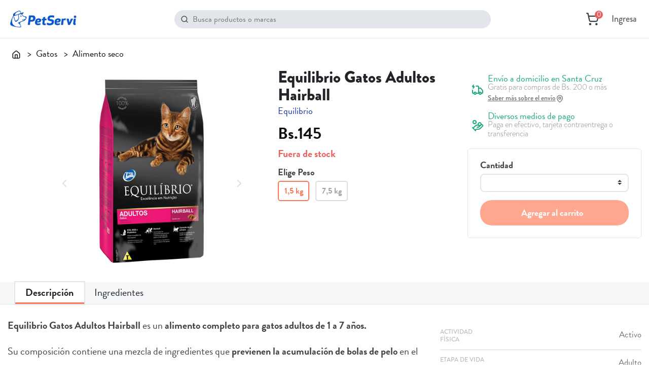

--- FILE ---
content_type: text/html; charset=utf-8
request_url: https://petservi.com.bo/productos/equilibrio-gatos-adultos-hairball
body_size: 12772
content:
<!DOCTYPE html>
<html lang="es">
  <head>    
  <meta http-equiv="Content-Type" content="text/html; charset=utf-8" />
  <meta name="viewport" content="width=device-width, initial-scale=1" />
  <meta name="language" content="es-BO">
  <meta name="country" content="BO">
  <title>Equilibrio Gatos Adultos Hairball - PetServi</title>
<meta name="description" content="No más bolas de pelo en tu michi gracias a Equilibrio Gatos Adultos Hairball">
<link rel="canonical" href="https://petservi.com.bo/productos/equilibrio-gatos-adultos-hairball">
<meta property="og:title" content="Equilibrio Gatos Adultos Hairball -  PetServi">
<meta property="og:url" content="https://petservi.com.bo/productos/equilibrio-gatos-adultos-hairball">
<meta property="og:image" content="https://d34xtejqjqcp3x.cloudfront.net/store/9a3dde36d1cda8d5ba9f5f5328d36e67.webp">
<meta property="og:site_name" content="PetServi">
<meta property="og:locale" content="es_BO">
<meta property="og:description" content="No más bolas de pelo en tu michi gracias a Equilibrio Gatos Adultos Hairball">
<meta property="og:type" content="website">
<meta name="twitter:title" content="Equilibrio Gatos Adultos Hairball -  PetServi">
<meta name="twitter:image" content="https://d34xtejqjqcp3x.cloudfront.net/store/9a3dde36d1cda8d5ba9f5f5328d36e67.webp">
<meta name="twitter:site" content="https://petservi.com.bo/productos/equilibrio-gatos-adultos-hairball">
<meta name="twitter:description" content="No más bolas de pelo en tu michi gracias a Equilibrio Gatos Adultos Hairball">
<meta name="twitter:creator" content="PetServi">
  <link rel="icon" type="image/x-icon" href="https://d25azvc2hn1mu6.cloudfront.net/assets/favicon-e42d39945cb9b8eff28bfe94aa0bf38ab48739a7f40268521c3006f60aba2b19.png" />

  <meta name="google-site-verification" content="nYduG_-o2_S_ABQDfzWcZqz1qd3zKAW4PMWyaWXJt0c" />
  <meta name="facebook-domain-verification" content="xepgnoz6cbdemlgbu46koc8d5rxkis" />
  <meta name="google-adsense-account" content="ca-pub-3142270331493930">

  <meta name="csrf-param" content="authenticity_token" />
<meta name="csrf-token" content="166nBuZcDtMAPGNh6Epx-aTMS0zrwS-LJuTkHBXdD2ve3E7GEov3YsK--DVP7-wrnyusnkERf-CMsQxcX0ko9g" />
  

  <link rel="stylesheet" href="https://cdnjs.cloudflare.com/ajax/libs/flickity/3.0.0/flickity.min.css">
  <script src="https://cdnjs.cloudflare.com/ajax/libs/flickity/3.0.0/flickity.pkgd.min.js" defer></script>
    <script src="https://d25azvc2hn1mu6.cloudfront.net/packs/js/rater-form-171921f1c06a2bc2aa63.js"></script>

  <link rel="stylesheet" href="https://d25azvc2hn1mu6.cloudfront.net/packs/css/application-43f08804.css" media="all" data-turbolinks-track="reload" defer="defer" />
  <script src="https://d25azvc2hn1mu6.cloudfront.net/packs/js/application-555e300d6c8139f7d5c1.js" data-turbolinks-track="reload"></script>

  <link rel="stylesheet" href="https://use.typekit.net/cre4jzv.css">



        <script type="application/ld+json">{
  "@context": "http://schema.org/",
  "@type": "Product",
  "name": "Equilibrio Gatos Adultos Hairball",
  "image": "https://d34xtejqjqcp3x.cloudfront.net/store/3306cf644161e2dec61b773c07981751.webp",
  "description": "

Equilibrio Gatos Adultos Hairball es un alimento completo para gatos adultos de 1 a 7 años.
Su composición contiene una mezcla de ingredientes que previenen la acumulación de bolas de pelo en el tracto digestivo.
Controla el pH Urinario y ayuda al equilibrio de la flora intetinal bacteriana gracias a la adición de FOS, MOS y probióticos.
Además los aceites Omega 3 y 6 promueven la salud de la piel y el pelaje.
Para la disminución del olor de las heces de tu gato también adiciona Yucca Schidigera. 
Dale a tu gato un alimento para prevenir la acumulación de bolas de pelo con Equilibrio Gatos Adultos Hairball.

",
  "brand": "Equilibrio",
  "offers": {
    "@type": "AggregateOffer",
    "priceCurrency": "BOB",
    "lowPrice": "Bs.145",
    "highPrice": "Bs.555",
    "offerCount": "0"
  }
}</script>



  <script type="application/ld+json">
  {
    "@context": "https://schema.org/",
    "@type": "WebSite",
    "name": "PetServi",
    "url": "https://petservi.com.bo",
    "potentialAction": {
      "@type": "SearchAction",
      "target": "https://petservi.com.bo/busqueda?q={search_term_string}",
      "query-input": "required name=search_term_string"
    }
  }
  </script>

    <!-- Meta Pixel Code -->
<script>
  !function(f,b,e,v,n,t,s)
  {if(f.fbq)return;n=f.fbq=function(){n.callMethod?
  n.callMethod.apply(n,arguments):n.queue.push(arguments)};
  if(!f._fbq)f._fbq=n;n.push=n;n.loaded=!0;n.version='2.0';
  n.queue=[];t=b.createElement(e);t.async=!0;
  t.src=v;s=b.getElementsByTagName(e)[0];
  s.parentNode.insertBefore(t,s)}(window, document,'script',
  'https://connect.facebook.net/en_US/fbevents.js');
  fbq('init', '395402312137540');
  fbq('track', 'PageView');
</script>
<noscript><img height="1" width="1" style="display:none"
  src="https://www.facebook.com/tr?id=395402312137540&ev=PageView&noscript=1"
/></noscript>
<!-- End Meta Pixel Code -->
    <!-- Global site tag (gtag.js) - Google Analytics -->
<script defer src="https://www.googletagmanager.com/gtag/js?id=UA-171685117-1"></script>
<script defer>
  window.dataLayer = window.dataLayer || [];
  function gtag(){dataLayer.push(arguments);}
  gtag('js', new Date());

  gtag('config', 'UA-171685117-1');
</script>

    <!-- Google tag (gtag.js) -->
<script async src="https://www.googletagmanager.com/gtag/js?id=AW-669397831"></script>
<script>
  window.dataLayer = window.dataLayer || [];
  function gtag(){dataLayer.push(arguments);}
  gtag('js', new Date());

  gtag('config', 'AW-669397831');
</script>
    <script src="https://analytics.ahrefs.com/analytics.js" data-key="Gr+UQZDl2MIl9Kxsa0PneA" async></script>
    <script>
    !function(t,e){var o,n,p,r;e.__SV||(window.posthog=e,e._i=[],e.init=function(i,s,a){function g(t,e){var o=e.split(".");2==o.length&&(t=t[o[0]],e=o[1]),t[e]=function(){t.push([e].concat(Array.prototype.slice.call(arguments,0)))}}(p=t.createElement("script")).type="text/javascript",p.crossOrigin="anonymous",p.async=!0,p.src=s.api_host.replace(".i.posthog.com","-assets.i.posthog.com")+"/static/array.js",(r=t.getElementsByTagName("script")[0]).parentNode.insertBefore(p,r);var u=e;for(void 0!==a?u=e[a]=[]:a="posthog",u.people=u.people||[],u.toString=function(t){var e="posthog";return"posthog"!==a&&(e+="."+a),t||(e+=" (stub)"),e},u.people.toString=function(){return u.toString(1)+".people (stub)"},o="init capture register register_once register_for_session unregister unregister_for_session getFeatureFlag getFeatureFlagPayload isFeatureEnabled reloadFeatureFlags updateEarlyAccessFeatureEnrollment getEarlyAccessFeatures on onFeatureFlags onSurveysLoaded onSessionId getSurveys getActiveMatchingSurveys renderSurvey canRenderSurvey identify setPersonProperties group resetGroups setPersonPropertiesForFlags resetPersonPropertiesForFlags setGroupPropertiesForFlags resetGroupPropertiesForFlags reset get_distinct_id getGroups get_session_id get_session_replay_url alias set_config startSessionRecording stopSessionRecording sessionRecordingStarted captureException loadToolbar get_property getSessionProperty createPersonProfile opt_in_capturing opt_out_capturing has_opted_in_capturing has_opted_out_capturing clear_opt_in_out_capturing debug getPageViewId captureTraceFeedback captureTraceMetric".split(" "),n=0;n<o.length;n++)g(u,o[n]);e._i.push([i,s,a])},e.__SV=1)}(document,window.posthog||[]);
    posthog.init('phc_fWzJwfkX1JSwrLaDEWsGFQwwIXa6hRMDVA77L3bE32r', {
        api_host: 'https://us.i.posthog.com',
        person_profiles: 'always',
    })
</script>
      <script defer type="text/javascript">window.$crisp=[];window.CRISP_WEBSITE_ID="312e37bf-0b3d-4a09-b254-09bf2517e905";(function(){d=document;s=d.createElement("script");s.src="https://client.crisp.chat/l.js";s.async=1;d.getElementsByTagName("head")[0].appendChild(s);})();</script>


  <script async type="text/javascript" src="//static.klaviyo.com/onsite/js/klaviyo.js?company_id=VmbdU6"></script>

<script>
  !function(){if(!window.klaviyo){window._klOnsite=window._klOnsite||[];try{window.klaviyo=new Proxy({},{get:function(n,i){return"push"===i?function(){var n;(n=window._klOnsite).push.apply(n,arguments)}:function(){for(var n=arguments.length,o=new Array(n),w=0;w<n;w++)o[w]=arguments[w];var t="function"==typeof o[o.length-1]?o.pop():void 0,e=new Promise((function(n){window._klOnsite.push([i].concat(o,[function(i){t&&t(i),n(i)}]))}));return e}}})}catch(n){window.klaviyo=window.klaviyo||[],window.klaviyo.push=function(){var n;(n=window._klOnsite).push.apply(n,arguments)}}}}();
</script>
</head>

  <body class="" data-controller="online-users">
    <div class="sidebar-cart__container">
  <div class="sidebar-cart__shadow-layer" id="shadow-layer"></div>
  <div class="sidebar-cart" data-controller="sidebar-cart">
    <div class="sidebar-cart__header">
      <div class="flex justify-content-between align-items-center">
        <h6 class="sidebar-cart__header-message">Tu carrito está vacío</h6>
        <span data-behavior="sidebar-cart-close"
              class="sidebar-cart__close-button">
            <i data-lucide="x" data-behavior="sidebar-cart-close"></i>
      </span>
      </div>
    </div>
    <hr class="mb-0">
    <div class="sidebar-cart__body">
        
        <div class="empty-cart">
  <div class="empty-cart__image">
    <img alt="Ilustración de un perro montado en un carrito vacío" src="https://d25azvc2hn1mu6.cloudfront.net/assets/empty_cart_dog-20209e16172ce1c9985ada270a31d2afd4d571d62ff16f2a7565ac8024c9afa4.svg" />
  </div>
  <div class="empty-cart__content">
    <h5 class="h2">¡Tu carrito está vacío!</h5>
    <p>Aún no añadiste nada a tu carrito, explora nuestro catálogo de productos para hacerlo</p>
  </div>
</div>
    </div>
  </div>
</div>

  <script>
    var goToCheckoutButton = document.querySelector("[data-behavior=go-to-checkout-button]");

    function sendEventToFacebook() {
      if (typeof fbq !== "undefined") {
        fbq('track', 'InitiateCheckout', {
          value: "0.0",
          content_ids: "[]",
          content_type: "product",
          currency: "BOB"
        });
      }
    }

    async function sendEventToKlaviyo() {
        fetch("/carrito.json").then(response => response.json()).then((data) => {
          var eventData = {
            "$event_id": '0_1762245809',
            "$value": parseFloat("0.0"),
            "ItemNames": "".split(","),
            "CheckoutURL": "https://petservi.com.bo/pedidos/checkout",
            "Categories": "".split(","),
            "Items": data.items.map((item) => {
              return {
                "ProductID": item.variant.id.toString(),
                "SKU": item.variant.sku,
                "ProductName": `${item.variant.product_name} - ${item.variant.option_value}`,
                "Quantity": item.quantity,
                "ItemPrice": parseFloat(item.variant.price),
                "RowTotal": parseFloat(item.variant.price) * item.quantity,
                "ProductURL": `https://petservi.com.bo/productos/${item.product_slug}`, // Ensure this is the correct method to get product URL
                "ImageURL": item.variant.default_image_url
              };
            })
          };
          klaviyo.push(["track", "Started Checkout", eventData]);
          
        })
    }

    if (goToCheckoutButton) {
      goToCheckoutButton.addEventListener("click", (ev) => {
        ev.preventDefault();
        if (JSON.parse("false")) {
          klaviyo.identify({
            '$email': "",
          }, sendEventToKlaviyo);
        } else {
          sendEventToKlaviyo();
        }

        sendEventToFacebook();
        
        setTimeout(() => {
          window.location.href = goToCheckoutButton.href;
        }, 750)
      });
    }
  </script>

      <nav class="navbar desktop sticky-top navbar-expand-lg navbar__main">
  <div class="nav-container desktop">
    <a class="navbar__logo-link" data-action="click-&gt;drawer#open" href="/">
    <picture aria-hidden="false" style="display: inline;"><source srcset="https://d25azvc2hn1mu6.cloudfront.net/assets/typographic_logo-8ea32f0feb804c3b24cac4655ba53df000465cb980ee8758c649ed6bea9e0c31.png 1x" media="(max-width: 621px)"><source srcset="https://d25azvc2hn1mu6.cloudfront.net/assets/new_logo-116f3106b7086106e15955c18a9f43c85c3d8464d2f6c265d9d735c4f0cb36ae.png 1x" media="(min-width: 1024px)"><img src="https://d25azvc2hn1mu6.cloudfront.net/assets/new_logo-116f3106b7086106e15955c18a9f43c85c3d8464d2f6c265d9d735c4f0cb36ae.png" alt="Logo de PetServi" class="navbar__logo-link-image"></picture>
</a>
    <div class="navbar__search-container" data-controller="search" data-action="keyup->search#handleKeyUp click@window->search#handleOutsideClick" data-search-url="https://petservi.com.bo/search_autocomplete" data-search-results-url="https://petservi.com.bo/busqueda">
      <div class="navbar__search-input-container">
        <div class="navbar__search-input-icon" data-behavior="search-icon">
          <i data-lucide="search" class="mr-1"></i>
        </div>
        <input type="text" name="query" id="query" value="" placeholder="Busca productos o marcas" class="navbar__search" data-action="keyup-&gt;search#fetchResults keydown-&gt;search#navigateResults" data-search-target="query" data-behavior="search-input" autocomplete="off" />

      </div>
      <div data-search-target="results" class="search__results-container"></div>
    </div>

    <div class="" id="navbarSupportedContent">
      <ul class="navbar-nav ml-auto navbar__main-adaptive">
        <li class="nav-item navbar__cart mr-3" data-behavior="navbar-cart">
          <i data-lucide="shopping-cart" class="navbar__cart-icon"></i>
          <span class="navbar__cart-notification">0</span>
        </li>
          <li class="nav-item">
            <a class="nav-link nav-link--sign-in" href="/u/ingresa?redirect_to=%2Fproductos%2Fequilibrio-gatos-adultos-hairball">Ingresa</a>
          </li>
      </ul>
    </div>
  </div>
</nav>
  <nav class="navbar mobile sticky-top navbar-expand-lg navbar__main" data-controller="drawer" data-drawer-use-click-outside-value="true">
  <div class="app-download-banner">
  <div class="flex align-items-center">
    <img class="app-download-banner__icon" src="https://d25azvc2hn1mu6.cloudfront.net/assets/icons/app-icon-893856f2043cb7bed17c3a7cb51bbef1698088bca5328a418918c5674d33f4d5.png" />
    <div class="flex flex-column">
      <p class="app-download-banner__title mb-0">PetServi: Petshop y delivery</p>
      <p class="app-download-banner__label mb-0">Descargá nuestra app</p>
    </div>
  </div>
  <a class="app-download-banner__button" href="https://petservi.app.link">Descargar</a>
</div>

  <div class="nav-container mobile pb-0">
    <div class="navbar__mobile-content">
      <a class="navbar__hamburger" data-action="click-&gt;drawer#open" href="#">
        <i data-lucide="menu" class="w-6 h-6"></i>
</a>      <a class="navbar__logo-link" style="max-width: 100px" href="/">
        <img alt="Logotipo de PetServi" src="https://d25azvc2hn1mu6.cloudfront.net/assets/typographic_logo-8ea32f0feb804c3b24cac4655ba53df000465cb980ee8758c649ed6bea9e0c31.png" />
</a>      <ul class="navbar-nav navbar__main-adaptive">
        <li class="nav-item navbar__cart mr-3" data-behavior="navbar-cart">
          <i data-lucide="shopping-cart" class="w-6 h-6 navbar__cart-icon"></i>
          <span class="navbar__cart-notification">0</span>
        </li>
      </ul>
    </div>
    <div class="flex w-100 mt-2">
      <div class="navbar__search-container w-100" data-controller="search" data-action="keyup->search#handleKeyUp click@window->search#handleOutsideClick" data-search-url="https://petservi.com.bo/search_autocomplete">
        <div class="navbar__search-input-container">
          <div class="navbar__search-input-icon" data-behavior="search-icon">
            <i data-lucide="search"></i>
          </div>
          <input type="text" name="query" id="query" value="" placeholder="Busca productos o marcas" class="navbar__search" data-action="keyup-&gt;search#fetchResults keydown-&gt;search#navigateResults" data-search-target="query" data-behavior="search-input" autocomplete="off" />

        </div>
        <div data-search-target="results" class="search__results-container"></div>
      </div>
    </div>
  </div>

  <div>
  <nav class="mobile-menu" data-drawer-target="menu">
    <div class="mobile-menu__header">
        <h4 class="h4">Bienvenido, mascotero 👋</h4>
      <i class="mobile-menu__close-icon" data-lucide="x" data-action="click->drawer#close"></i>
    </div>
    <ul class="mobile-menu__items">
      <li>
        <a class="mobile-menu__link " href="/">
          <i class="mobile-menu__icon" data-lucide="home"></i>
          <span>Inicio</span>
</a>      </li>
        <li>
          <a class="mobile-menu__link " href="/dog-shop">
            <i class="mobile-menu__icon" data-lucide="dog"></i>
            <span>Catálogo para perros</span>
</a>        </li>
        <li>
          <a class="mobile-menu__link " href="/cat-shop">
            <i class="mobile-menu__icon" data-lucide="cat"></i>
            <span>Catálogo para gatos</span>
</a>        </li>
        <li>
          <a class="mobile-menu__link " href="/u/ingresa">
            <i class="mobile-menu__icon" data-lucide="log-in"></i>
            <span>Ingresa / Regístrate</span>
</a>        </li>
    </ul>
  </nav>
  <div class="mobile-menu__overlay hidden" data-drawer-target="overlay"></div>
</div>
</nav>



<script>
  document.addEventListener("turbolinks:load", function() {
    var navbar = document.querySelector(".navbar.mobile");
    var appBanner = document.querySelector(".app-download-banner");
    var navPos = navbar.getBoundingClientRect().top;
    var navHeight = navbar.getBoundingClientRect().height;
    var appBannerHeight = appBanner.getBoundingClientRect().height;

    window.addEventListener("scroll", function(e) {
      let scrollPos = window.scrollY;

      if(scrollPos > appBannerHeight) {
        appBanner.classList.add("hidden")
        navbar.classList.add("sticky-top");
      } else {
        appBanner.classList.remove("hidden")
        navbar.classList.remove("sticky-top");
      }
    });
  })
</script>

  <script>
    document.querySelector("[data-behavior='search-input']").addEventListener('change', (event) => {
      let query = event.target.value;

      if (query) {
        fbq('track', 'Search', {
          search_string: query
        });
      }
    })
  </script>

    
    
    







<div class="container mt-3 sm:mt-4">
  <div class="row ml-2 sm:ml-0">
    <nav>
  <ol class="breadcrumbs" data-turbolinks="">
      <li>
              <a class="breadcrumb__link" href="/">
                <i data-lucide="home"></i>
</a>          <span class="breadcrumb-separator"></span>
      </li>
      <li>
              <a class="breadcrumb__link" data-turbolinks="false" href="/cat-shop">Gatos</a>
          <span class="breadcrumb-separator"></span>
      </li>
      <li>
              <a class="breadcrumb__link" data-turbolinks="false" href="/gatos/alimento-seco-gato">Alimento seco</a>
      </li>
  </ol>
</nav>
  </div>
  
  <div class="row product__basic mt-0 mt-3">
    <div class="col-xs-12 col-sm-10 col-md-5 order-xs-12">
      <div id="product-carousel" class="carousel slide" data-ride="carousel">
  <div class="indicators-container d-none d-md-block d-lg-block">
    <ol class="carousel-indicatorz">
    </ol>
  </div>

    <div class="carousel-inner">
      <div class="product-carousel carousel-item active" >
        <a class="product-carousel-control carousel-control-prev" href="#product-carousel" role="button" data-slide="prev">
          <div class="text-slate-600">
  <i data-lucide="chevron-left" class="w-4 h-4 text-sm"></i>
</div>
        </a>
        <img alt="Bolsa negra con detalles fuccia y un gato bengal atigrado recostado en la portada, es el alimento Equilibrio Gatos Adultos Hairball, para gatos de 1 a 7 años y el control de bolas de pelo" src="https://d34xtejqjqcp3x.cloudfront.net/store/50021e537b57d99fbc76537ada774109.webp?X-Amz-Algorithm=AWS4-HMAC-SHA256&amp;X-Amz-Credential=AKIAICTJHRPRHFBTAWCA%2F20251104%2Fsa-east-1%2Fs3%2Faws4_request&amp;X-Amz-Date=20251104T084329Z&amp;X-Amz-Expires=900&amp;X-Amz-SignedHeaders=host&amp;X-Amz-Signature=b9386e75c1699e14e566687e688378e8055978e4842e025ca024e31532bbb9af" />
        <a class="product-carousel-control carousel-control-next" href="#product-carousel" role="button" data-slide="next">
          <div class="text-slate-600">
  <i data-lucide="chevron-right" class="w-4 h-4 text-sm"></i>
</div>
      </a>
      </div>
  </div>

    <a class="product__add-to-wishlist" data-controller="frontend--bookmark" data-action="frontend--bookmark#displayAuthNotification" data-frontend--bookmark-target="signedOutBookmarkButton" href="#">
      <i class="fal fa-heart mr-2"></i>
</a></div>

    </div>
    <div class="col-xs-12 col-sm-10 col-md-7 order-xs-1">
      <div class="product__basic-details" data-controller="frontend--variant-select">
        <form action="/carrito/agregar/equilibrio-gatos-adultos-hairball" accept-charset="UTF-8" data-remote="true" method="post">
          <div class="row">
            <div class="col-sm-6">
              <h1>Equilibrio Gatos Adultos Hairball</h1>
              <div class="flex align-items-center">
                <div class="product__meta">
  <a data-turbolinks="false" href="/marcas/equilibrio">Equilibrio</a>
</div>
              </div>
              <div class="flex align-items-center mt-2 mb-0">
                  <p data-frontend--variant-select-target="price" class="product__price">Bs.145</p>
  <p data-frontend--variant-select-target="newPrice" class="product__price--discounted ml-2 hidden"></p>

              </div>
              <div class="product__option-select-stock" data-frontend--variant-select-target="stockMessage">
                  <i class="far fa-times is-red product-stock-icon" data-behavior="icon"></i>
                  <span class="is-red">Fuera de stock</span>
              </div>
              <div class="product__option-select mt-2">
  <label class="mr-sm-2 product__details-label mb-1">Elige Peso</label>
  <div class="product__radio-buttons">
        <label class="label selected" data-frontend--variant-select-target="label" data-action="click-&gt;frontend--variant-select#onLabelClick" data-current-stock="0" data-in-stock="false" data-price="Bs.145" data-raw-price="145" data-variant-image-url="https://d34xtejqjqcp3x.cloudfront.net/store/9a3dde36d1cda8d5ba9f5f5328d36e67.webp" data-sku="E-GAH-1,5KG" data-id="2649" for="cart_variant_id">
                    
          <input class="product__option-radio-button" type="radio" value="2649" checked="checked" name="cart[variant_id]" id="cart_variant_id_2649" />
          1,5 kg
</label>        <label class="label " data-frontend--variant-select-target="label" data-action="click-&gt;frontend--variant-select#onLabelClick" data-current-stock="0" data-in-stock="false" data-price="Bs.555" data-raw-price="555" data-variant-image-url="https://d34xtejqjqcp3x.cloudfront.net/store/9a3dde36d1cda8d5ba9f5f5328d36e67.webp" data-sku="E-GAH-7,5KG" data-id="2744" for="cart_variant_id">
                    
          <input class="product__option-radio-button" type="radio" value="2744" name="cart[variant_id]" id="cart_variant_id_2744" />
          7,5 kg
</label>  </div>
</div>

            </div>
            <div class="col-sm-6">
              <div class="product__cta mt-3 mt-sm-0" data-frontend--variant-select-target="addToCartActions">
                <div class="product__feature-ribbon mb-2">
  <div class="flex align-items-center">
    <div class="mr-2">
  <i data-lucide="truck-electric" class="w-6 h-6 text-lg"></i>
</div>
    <div class="flex flex-column">
      <p class="mb-0 product__feature-heading">Envío a domicilio en Santa Cruz</p>
      <p class="mb-0 product__feature-details">Gratis para compras de Bs. 200 o más</p>
      <div class="product__feature-info" data-toggle="modal" data-target="#exampleModal">
        <p class="mb-0 product__feature-more-info">Saber más sobre el envío</p>
        <div class="mr-1">
  <i data-lucide="map-pin" class="w-4 h-4 text-sm"></i>
</div>
      </div>
    </div>
  </div>
  <div class="flex align-items-center mt-3">
    <div class="mr-2">
  <i data-lucide="hand-coins" class="w-6 h-6 text-lg"></i>
</div>
    <div class="flex flex-column">
      <p class="mb-0 product__feature-heading">Diversos medios de pago</p>
      <p class="mb-0 product__feature-details">Paga en efectivo, tarjeta contraentrega o transferencia</p>
    </div>
  </div>
</div>

<div class="modal fade" id="exampleModal" tabindex="-1" role="dialog" aria-labelledby="exampleModalLabel" aria-hidden="true">
  <div class="modal-dialog" role="document">
    <div class="modal-content">
      <div class="modal-header pb-0">
        <i class="fal fa-shipping"></i>
        <h3>Sobre el envío</h3>
        <button type="button" class="close" data-dismiss="modal" aria-label="Close">
          <span aria-hidden="true">&times;</span>
        </button>
      </div>
      <div class="modal-body pt-0">
        <ul>
          <li>Por el momento, trabajamos exclusivamente con la modalidad de envío a domicilio.</li>
          <li>Si estás en Santa Cruz, <strong>tu pedido te llega en 2 horas o menos</strong> a partir de cuando lo concretaste y tiene un costo de Bs. 10</li>
          <li>Si tu compra supera los Bs. 200 <strong>el envío es gratuito dentro de Santa Cruz.</strong></li>
          <li>Si estás en otra ciudad de Bolivia, podemos enviar tu pedido por flota previa coordinación. El costo del envío puede variar de acuerdo a lo que pediste y a la empresa de transporte</li>
        </ul>
      </div>
    </div>
  </div>
</div>
                <div class="product__quantity-and-cta">
  <label class="product__details-label mb-1">Cantidad</label>
  <select data-behavior="quantity-select-box" class="custom-select mb-3 has-white-bg" name="cart[quantity]" id="cart_quantity"></select>
  <button name="button" type="submit" class="btn product__cta-button" data-behavior="cta-button" disabled="disabled">
    <span class="mr-2">Agregar al carrito</span>
    <i class="fa-regular fa-shopping-cart"></i>
</button></div>


              </div>
            </div>
          </div>
</form>      </div>
    </div>
  </div>
</div>

<div data-controller="frontend--tabs" data-frontend--tabs-css-class="selected" class="mt-3">
    <div class="container-fluid product__tab-nav-container">
      <div class="container">
        <ul class="product__tab-nav tab-nav">
          <li class="selected" data-action="click->frontend--tabs#toggleTab" data-toggle="1" data-behavior="tab-navigation">Descripción</li>
          <li data-action="click->frontend--tabs#toggleTab" data-toggle="2" data-behavior="tab-navigation">Ingredientes</li>
        </ul>
      </div>
    </div>
  <div class="container">
    <div class="row mt-3">
      <div class="col-sm-8">
        <div>
          <div class="product__tab tab selected" data-frontend--tabs-target="tab" data-id="1">
            <div class="product__description-text">

<p><strong>Equilibrio Gatos Adultos Hairball </strong>es un <strong>alimento completo para gatos adultos de 1 a 7 años.</strong></p>
<p>Su composición contiene una mezcla de ingredientes que <strong>previenen la acumulación de bolas de pelo</strong> en el tracto digestivo.</p>
<p>Controla el pH Urinario y ayuda al <strong>equilibrio de la flora intetinal bacteriana </strong>gracias a la adición de <strong>FOS, MOS y probióticos.</strong></p>
<p>Además los aceites <strong>Omega 3 y 6 promueven la salud de la piel y el pelaje.</strong></p>
<p>Para la disminución del olor de las heces de tu gato también adiciona <strong>Yucca Schidigera. </strong></p>
<p>Dale a tu gato un alimento para prevenir la acumulación de bolas de pelo con<strong> Equilibrio Gatos Adultos Hairball.</strong></p>

</div>
          </div>
          <div class="product__tab tab" data-frontend--tabs-target="tab" data-id="2">
            <div class="product__description-text">

<p>Carne mecánicamente separada de pollo, Arroz medio grano, Harina de Pescado, Harina de menudos de pollo, Maíz integral molido, Afrecho de gluten de maiz 60, Celulosa en polvo, Levadura seca de cervecería, higado de pollo, Semilla de linaza, Grasa de pollo (preservada con tocoferol y esencia de romero), Hidrolizado de pollo y/o subproductos, Aceite de pescado refinado, Pulpa de remolacha, inulina, Fosfato dicálcico, Cloruro de colina, DL-metionina, Taurina, Cloruro de Sodio (sal común), Manano-oligosacáridos, Probióticos, bisulfato de sodioaceites minerales, psilio, Cloruro de potasio, Extracto de yuca schidigera, Hexametafosfato de Sodio, Suplemento vitamínico, Suplemento micromineral transquelatado.</p>
<p><strong>ANÁLISIS GARANTIZADO</strong></p>
<p>Humedad (máx.) 100g/kg (10%)</p>
<p>Proteína Bruta (mín.) 330g/kg (33%)</p>
<p>Grasas (mín.) 180g/kg (18%)</p>
<p>Fibras (máx.) 35g/kg (3,5%)</p>
<p>Materia Mineral (máx.) 70g/kg (7%)</p>
<p>Calcio (máx.) 11g/kg (1,1%)</p>
<p>Fósforo (mín.) 8000mg/kg (0,8%)</p>
<p>Taurina (mín.) 1800mg/kg (0,18%)</p>
<p>DL-metionina (mín.) 5700mg/kg (0,57%)</p>
<p>Inulina (mín.) 5500mg/kg (0,55%)</p>
<p>Manano-oligosacáridos (min) 3000mg/kg (0,3%)</p>
<p>Probiótico (mín.) 10g/kg (1%)</p>
<p>Enterococcus faecium (mín.) 4X107 ufc/kg</p>
<p>Lactobacillus casei (mín.) 4X107 ufc/kg</p>
<p>Bifidobacterium bifidum (mín.) 2X107 ufc/kg</p>
<p>Lactobacillus acidophilus (mín.) 5X107 ufc/kg</p>
<p>Lactobacillus lactis (mín.) 3X107 ufc/kg</p>
<p>Bacillus subtilis (mín.) 2X107 ufc/kg</p>
<p>Energía metabolizable 4099 kcal/kg</p>

</div>
          </div>
        </div>
      </div>
      <div class="col-sm-4">
        <div class="product__properties-container">
          <ul class="product__property-list">
              <li>
                <span class="title">Actividad física</span>
                <span class="value">Activo</span>
              </li>
              <li>
                <span class="title">Etapa de vida</span>
                <span class="value">Adulto</span>
              </li>
              <li>
                <span class="title">Sabor</span>
                <span class="value">Pollo</span>
              </li>
              <li>
                <span class="title">Ingrediente Especial</span>
                <span class="value">Omega 3 &amp; 6, Probióticos, Yucca Schidigera</span>
              </li>
              <li>
                <span class="title">Colorantes</span>
                <span class="value">Libre de colorantes</span>
              </li>
          </ul>
        </div>
      </div>
    </div>
  </div>
</div>

    <div class="product__related-products">
  <div class="container">
    <h3>Productos similares</h3>
    <div data-behavior="slickable" data-slickable-slides="6" data-slickable-slides-medium="3" data-slickable-slides-small="2" data-slickable-dots="false">
        <div class="col-xs-3">
          <div class="product__feed-related-product card" data-controller="feed-product">
  <a class="product-feed__related-product-img" href="/productos/matisse-salmon-y-arroz"><img height="120px" width="100%" class="card-img-top" src="https://d34xtejqjqcp3x.cloudfront.net/store/4e4d521fbde933c2eec3def02f849e91.png" /></a>
  <div class="card-body product__feed-product-card-body">
    <a class="product-feed__related-product-link" title="Matisse Salmón y Arroz" data-behavior="feed-product-name" href="/productos/matisse-salmon-y-arroz">
      <strong data-target="feed-product.name" class="product__feed-product-name">Matisse Salmón y Arroz</strong>
</a>    <div class="product__feed-product-meta">
      <p class="product__feed-product-meta-label">Desde:</p>
      <p><strong>Bs.117</strong></p>
    </div>
  </div>
</div>
        </div>
        <div class="col-xs-3">
          <div class="product__feed-related-product card" data-controller="feed-product">
  <a class="product-feed__related-product-img" href="/productos/balanced-gato-cachorro"><img height="120px" width="100%" class="card-img-top" src="https://d34xtejqjqcp3x.cloudfront.net/store/fa7cc226eedb4365919b98a81bbf5d6c.png" /></a>
  <div class="card-body product__feed-product-card-body">
    <a class="product-feed__related-product-link" title="Balanced Gato Cachorro" data-behavior="feed-product-name" href="/productos/balanced-gato-cachorro">
      <strong data-target="feed-product.name" class="product__feed-product-name">Balanced Gato Cachorro</strong>
</a>    <div class="product__feed-product-meta">
      <p class="product__feed-product-meta-label">Desde:</p>
      <p><strong>Bs.192</strong></p>
    </div>
  </div>
</div>
        </div>
        <div class="col-xs-3">
          <div class="product__feed-related-product card" data-controller="feed-product">
  <a class="product-feed__related-product-img" href="/productos/balanced-gato-adulto"><img height="120px" width="100%" class="card-img-top" src="https://d34xtejqjqcp3x.cloudfront.net/store/cdc8307690cf998abcdb9412fb330b9e.png" /></a>
  <div class="card-body product__feed-product-card-body">
    <a class="product-feed__related-product-link" title="Balanced Gato Adulto" data-behavior="feed-product-name" href="/productos/balanced-gato-adulto">
      <strong data-target="feed-product.name" class="product__feed-product-name">Balanced Gato Adulto</strong>
</a>    <div class="product__feed-product-meta">
      <p class="product__feed-product-meta-label">Desde:</p>
      <p><strong>Bs.186</strong></p>
    </div>
  </div>
</div>
        </div>
        <div class="col-xs-3">
          <div class="product__feed-related-product card" data-controller="feed-product">
  <a class="product-feed__related-product-img" href="/productos/matisse-carne-y-arroz"><img height="120px" width="100%" class="card-img-top" src="https://d34xtejqjqcp3x.cloudfront.net/store/1e59a2acb8398993358f19bc080848d7.png" /></a>
  <div class="card-body product__feed-product-card-body">
    <a class="product-feed__related-product-link" title="Matisse Carne y Arroz" data-behavior="feed-product-name" href="/productos/matisse-carne-y-arroz">
      <strong data-target="feed-product.name" class="product__feed-product-name">Matisse Carne y Arroz</strong>
</a>    <div class="product__feed-product-meta">
      <p class="product__feed-product-meta-label">Desde:</p>
      <p><strong>Bs.120</strong></p>
    </div>
  </div>
</div>
        </div>
        <div class="col-xs-3">
          <div class="product__feed-related-product card" data-controller="feed-product">
  <a class="product-feed__related-product-img" href="/productos/matisse-gatitos"><img height="120px" width="100%" class="card-img-top" src="https://d34xtejqjqcp3x.cloudfront.net/store/a5ec41d5c2ec7e7dc9cc8688023b84bf.png" /></a>
  <div class="card-body product__feed-product-card-body">
    <a class="product-feed__related-product-link" title="Matisse Gatitos" data-behavior="feed-product-name" href="/productos/matisse-gatitos">
      <strong data-target="feed-product.name" class="product__feed-product-name">Matisse Gatitos</strong>
</a>    <div class="product__feed-product-meta">
      <p class="product__feed-product-meta-label">Desde:</p>
      <p><strong>Bs.130</strong></p>
    </div>
  </div>
</div>
        </div>
        <div class="col-xs-3">
          <div class="product__feed-related-product card" data-controller="feed-product">
  <a class="product-feed__related-product-img" href="/productos/matisse-pollo-y-arroz"><img height="120px" width="100%" class="card-img-top" src="https://d34xtejqjqcp3x.cloudfront.net/store/a85be320d50ff7d6699bb99783f33e4e.webp" /></a>
  <div class="card-body product__feed-product-card-body">
    <a class="product-feed__related-product-link" title="Matisse Pollo y Arroz" data-behavior="feed-product-name" href="/productos/matisse-pollo-y-arroz">
      <strong data-target="feed-product.name" class="product__feed-product-name">Matisse Pollo y Arroz</strong>
</a>    <div class="product__feed-product-meta">
      <p class="product__feed-product-meta-label">Desde:</p>
      <p><strong>Bs.117</strong></p>
    </div>
  </div>
</div>
        </div>
    </div>
  </div>
</div>

<div class="container">
  <div class="product__reviews-container" id="product-reviews">
  <h3>Comentarios (0)</h3>
  <div class="row">
    <div class="col-sm-8">
      <ul class="product__reviews">
        
      </ul>
        <div class="product__review-form">
          <p>
          Lo sentimos, necesitás estar logueado para poder dejar un comentario 
          <a class="link" href="/u/ingresa">Iniciá sesión o registrate</a>
          </p>
        </div>
    </div>
  </div>
</div>
  
</div>

<script>
  document.addEventListener("turbolinks:load", () => {
    // Add the product information to the Facebook Pixel's ViewContent event
    if (window.fbq) {
      window.fbq('track', 'ViewContent', {
        content_name: "Equilibrio Gatos Adultos Hairball",
        content_category: "Alimento seco para gatos",
        content_ids: ["1346"],
        content_type: 'product',
      })
    }

    // Send the product viewed event to Klaviyo
    if (klaviyo) {
      function viewedProductCallback() {
        var item = {
          "ProductName": "Equilibrio Gatos Adultos Hairball",
          "ProductID": "1346",
          "Categories": "Alimento seco para gatos",
          "ImageURL": "https://d34xtejqjqcp3x.cloudfront.net/store/3306cf644161e2dec61b773c07981751.webp",
          "URL": "https://petservi.com.bo/productos/equilibrio-gatos-adultos-hairball",
          "Brand": "Equilibrio", 
        };
        klaviyo.push(["track", "Viewed Product", item]);
      }

      if (JSON.parse("true")) return;

      if (JSON.parse("false")) {
        return null;
      }

      if (JSON.parse("false")) {
        klaviyo.identify({
          '$email': "",
        }, viewedProductCallback);
      } else {
        viewedProductCallback();
      }
    }
  });
</script>

<script>
  document.addEventListener("turbolinks:load", () => {
    var addToCartButton = document.querySelector("[data-behavior='cta-button']");

    if (addToCartButton && !addToCartButton.disabled) {
      addToCartButton.addEventListener("click", async function() {
        var itemNodes = document.querySelectorAll(".product__radio-buttons > label");
        var labelArray = Array.from(itemNodes);
        var selectedLabel = labelArray.find((label) => label.classList.contains("selected"));
        var price = selectedLabel.dataset.rawPrice;
        var sku = selectedLabel.dataset.sku;
        var variantId = selectedLabel.dataset.id;
        var variantImageURL = selectedLabel.dataset.variantImageUrl;
        var quantity = document.querySelector("[data-behavior='quantity-select-box']").value;

        console.log(parseFloat(price), variantId)

        // Send add to cart event to Facebook
        if (typeof fbq !== 'undefined') {
          fbq('track', 'AddToCart', {
            currency: "BOB",
            value: parseFloat(price),
            content_ids: [variantId],
            content_type: 'product',
          });
        }
        
        // Send add to cart event to Klaviyo
        if (typeof klaviyo !== 'undefined') {
          setTimeout(async () => {
            async function addToCartCallback() {
              var cartData = await fetch("/carrito.json").then((res) => res.json()).then((data) => data);
              var klaviyoCart = {
                "$value": parseFloat(cartData.total),
                "AddedItemProductName": "Equilibrio Gatos Adultos Hairball",
                "AddedItemProductID": variantId,
                "AddedItemSKU": sku,
                "AddedItemCategories": "Alimento seco para gatos".split(","),
                "AddedItemImageURL": variantImageURL,
                "AddedItemURL": "https://petservi.com.bo/productos/equilibrio-gatos-adultos-hairball",
                "AddedItemPrice": parseFloat(price),
                "AddedItemQuantity": parseInt(quantity),
                "ItemNames": cartData.items.map((item) => item.variant.product_name),
                "CheckoutURL": "https://petservi.com.bo/pedidos/checkout",
                "Items": cartData.items.map((item) => {
                  return {
                    "ProductID": item.variant.id.toString(),
                    "SKU": item.variant.sku,
                    "ProductName": `${item.variant.product_name} - ${item.variant.option_value}`,
                    "Quantity": item.quantity,
                    "ItemPrice": parseFloat(item.variant.price),
                    "RowTotal": parseFloat(item.variant.price) * item.quantity,
                    "ProductURL": "https://petservi.com.bo/productos/equilibrio-gatos-adultos-hairball",
                    "ImageURL": item.variant.default_image_url,
                  }
                })
              };
              console.log(klaviyoCart);
              klaviyo.push(["track", "Added to Cart", klaviyoCart]);
          }
           addToCartCallback();
          }, 2000)
        }
      });
    }
  });
</script>

    <footer class="container-fluid p-0" data-turbolinks="false">
  <div class="footer__container">
    <div class="container">
      <div class="row">
        <div class="col-md-4">
          <a class="footer__logo" href="/">
            <img alt="Logo de PetServi: representa un perro cartero hecho con líneas azules sobre fondo blanco." src="https://d25azvc2hn1mu6.cloudfront.net/assets/new_logo-116f3106b7086106e15955c18a9f43c85c3d8464d2f6c265d9d735c4f0cb36ae.png" />
</a>          <p class="footer__logo-copy">
            La lista de deseos de tu mascota. Encontrá los mejores productos para tu mascota con envío a domicilio a la puerta de tu casa
          </p>
          
          <div class="footer__social-media-container">
            <a href="https://www.facebook.com/petserviok" target="_blank" class="footer__social-media-link" rel="noopener nofollow">
              <i class="fab fa-facebook"></i>
            </a>
            <a href="https://www.instagram.com/petserviok" target="_blank" class="footer__social-media-link" rel="noopener nofollow">
              <i class="fab fa-instagram"></i>
            </a>
            <a href="https://www.tiktok.com/@petservi" target="_blank" class="footer__social-media-link" rel="noopener nofollow">
              <i class="fab fa-tiktok"></i>
            </a>
            <a href="https://www.linkedin.com/company/petservi/" target="_blank" class="footer__social-media-link" rel="noopener nofollow">
              <i class="fab fa-linkedin"></i>
            </a>
          </div>
        </div>

        <div class="col-md-8">
          <div class="row">
            <div class="col-12 col-md-12">
              <div class="row mt-4">
                <div class="col-md-3 col-12 md:mt-0">
                  <div class="footer__section">
                    <h4>Comprá con nosotros</h4>
                    <ul class="footer__links">
                      <li><a href="/dog-shop">Para perros</a></li>
                      <li><a href="/cat-shop">Para gatos</a></li>
                      <li><a href="https://petservi.com.bo/perros/alimento-seco">Alimento para perros</a></li>
                      <li><a href="https://petservi.com.bo/gatos/alimento-seco-gato">Alimento para gatos</a></li>
                      <li><a href="https://petservi.com.bo/gatos/arena">Arena para gatos</a></li>
                    </ul>
                  </div>
                </div>
                <div class="col-md-3 col-12 md:mt-0">
                  <div class="footer__section">
                    <h4>Sobre nosotros</h4>
                    <ul class="footer__links">
                      <li><a href="/como-funciona">Cómo funciona</a></li>
                      <li><a href="/aplicaciones-moviles">Aplicaciones móviles</a></li>
                      <li><a href="/envios-al-interior">Envíos a Bolivia</a></li>
                      <li><a href="/u/ingresa">Ingresar en mi cuenta</a></li>
                    </ul>
                  </div>
                </div>
                <div class="col-md-3 col-12 md:mt-0">
                  <div class="footer__section">
                    <h4>Aprende</h4>
                    <ul class="footer__links">
                      <li><a href="/blog">Blog</a></li>
                      <li><a href="/dias-festivos-mascotas">Días Festivos Mascotas</a></li>
                    </ul>
                  </div>
                </div>
                <div class="col-md-3 col-12 md:mt-0">
                  <div class="footer__section">
                    <h4>¿Alguna duda?</h4>
                    <ul class="footer__links">
                      <li><a href="/preguntas-frecuentes">Preguntas frecuentes</a></li>
                      <li><a href="/contactanos">Contacto</a></li>
                      <li><a href="/terminos-y-condiciones">Términos y condiciones</a></li>
                      <li><a href="/politica-de-privacidad">Política de privacidad</a></li>
                    </ul>
                  </div>
                </div>
              </div>
            </div>
          </div>
        </div>
      </div>
    </div>
  </div>

  <div class="footer__mobile-apps">
    <h5>Descarga nuestra aplicación</h5>
    <p>Hacé tus pedidos desde la comodidad de tu celular y recibilos en donde estés</p>
    <div class="flex justify-content-center align-items-center">
      <a rel="noopener nofollow" href="https://play.google.com/store/apps/details?id=com.petservi">
        <img class="footer__mobile-apps-icon mr-3" alt="Ícono de descarga de la app de Google Play" src="https://d25azvc2hn1mu6.cloudfront.net/assets/play_store_icon-47defc67db886ab470d7ea8ad205c2fb7e791cfa5ca253d65c8b786320d3ff62.svg" />
</a>      <a rel="noopener nofollow" href="https://apps.apple.com/es/app/petservi-petshop-y-delivery/id1615151809">
        <img class="footer__mobile-apps-icon" alt="Ícono de descarga de la app del App Store" src="https://d25azvc2hn1mu6.cloudfront.net/assets/app_store_icon-899788549ff55d8dd20a4486b4965746cba19f687ddf76eb91c5eb2e16bad364.svg" />
</a>    </div>
  </div>

  <div class="footer__copyright">
    <div class="container">
      <div class="row">
        <div class="col-12 col-md-12 text-center md:text-left">
          © 2025 PETRETAIL SRL - Todos los derechos reservados
        </div>
      </div>
    </div>
  </div>
</footer>


<script>
  $(document).on("turbolinks:load", function (e) {
    // Show cart when the cart nav icon is clicked
    $(".navbar__cart").on("click", function (e) {
      e.preventDefault();
      openSideCart();
      addNoScrollToBody();
    });

    $(".sidebar-cart__close-button").on("click", function (e) {
      e.preventDefault();
      closeSideCart();
    });

    // Close the side cart when pressing escape
    $(this).on("keyup", function (e) {
      if (e.keyCode == 27 && isCartDrawerOpen()) {
        closeSideCart();
      }
    });

    // Close the side cart when clicking outside of it
    $(document).on("click", ".sidebar-cart__shadow-layer", function () {
      closeSideCart();
    });

    $(document).on("click", ".sidebar-cart__close-button", function (e) {
      closeSideCart();
    });

    function openSideCart() {
      $(".sidebar-cart__shadow-layer").addClass("is-visible");
      $(".sidebar-cart").addClass("speed-in");
      $("body").addClass("modal-open");
      addNoScrollToBody();
    }

    function closeSideCart() {
      $(".sidebar-cart").removeClass("speed-in");
      $(".sidebar-cart__shadow-layer").removeClass("is-visible");
      $("body").removeClass("modal-open");
      removeNoScrollFromBody();
    }

    function addNoScrollToBody() {
      $("body").addClass("no-scroll");
    }

    function removeNoScrollFromBody() {
      $("body").removeClass("no-scroll");
    }

    function isCartDrawerOpen() {
      return $(".sidebar-cart").hasClass("speed-in");
    }
  });
</script>


    <script src="https://unpkg.com/lucide@latest"></script>
  </body>
</html>

--- FILE ---
content_type: text/css; charset=utf-8
request_url: https://d25azvc2hn1mu6.cloudfront.net/packs/css/application-43f08804.css
body_size: 49427
content:
.slick-slider{box-sizing:border-box;-webkit-touch-callout:none;-webkit-user-select:none;-moz-user-select:none;user-select:none;touch-action:pan-y;-webkit-tap-highlight-color:rgba(0,0,0,0)}.slick-list,.slick-slider{position:relative;display:block}.slick-list{overflow:hidden;margin:0;padding:0}.slick-list:focus{outline:none}.slick-list.dragging{cursor:pointer;cursor:hand}.slick-slider .slick-list,.slick-slider .slick-track{transform:translateZ(0)}.slick-track{position:relative;left:0;top:0;display:block;margin-left:auto;margin-right:auto}.slick-track:after,.slick-track:before{content:"";display:table}.slick-track:after{clear:both}.slick-loading .slick-track{visibility:hidden}.slick-slide{float:left;height:100%;min-height:1px;display:none}[dir=rtl] .slick-slide{float:right}.slick-slide img{display:block}.slick-slide.slick-loading img{display:none}.slick-slide.dragging img{pointer-events:none}.slick-initialized .slick-slide{display:block}.slick-loading .slick-slide{visibility:hidden}.slick-vertical .slick-slide{display:block;height:auto;border:1px solid transparent}.slick-arrow.slick-hidden{display:none}.slick-loading .slick-list{background:#fff url(https://d25azvc2hn1mu6.cloudfront.net/packs/media/slick/ajax-loader-c5cd7f53.gif) 50% no-repeat}@font-face{font-family:slick;src:url(https://d25azvc2hn1mu6.cloudfront.net/packs/media/fonts/slick-ced611da.eot);src:url(https://d25azvc2hn1mu6.cloudfront.net/packs/media/fonts/slick-ced611da.eot#iefix) format("embedded-opentype"),url(https://d25azvc2hn1mu6.cloudfront.net/packs/media/fonts/slick-b7c9e1e4.woff) format("woff"),url(https://d25azvc2hn1mu6.cloudfront.net/packs/media/fonts/slick-d41f55a7.ttf) format("truetype"),url(https://d25azvc2hn1mu6.cloudfront.net/packs/media/fonts/slick-f97e3bbf.svg#slick) format("svg");font-weight:400;font-style:normal}.slick-next,.slick-prev{position:absolute;display:block;height:20px;width:20px;line-height:0;font-size:0;cursor:pointer;top:50%;transform:translateY(-50%);padding:0;border:none}.slick-next,.slick-next:focus,.slick-next:hover,.slick-prev,.slick-prev:focus,.slick-prev:hover{background:transparent;color:transparent;outline:none}.slick-next:focus:before,.slick-next:hover:before,.slick-prev:focus:before,.slick-prev:hover:before{opacity:1}.slick-next.slick-disabled:before,.slick-prev.slick-disabled:before{opacity:.25}.slick-next:before,.slick-prev:before{font-family:slick;font-size:20px;line-height:1;color:#fff;opacity:.75;-webkit-font-smoothing:antialiased;-moz-osx-font-smoothing:grayscale}.slick-prev{left:-25px}[dir=rtl] .slick-prev{left:auto;right:-25px}.slick-prev:before{content:"←"}[dir=rtl] .slick-prev:before{content:"→"}.slick-next{right:-25px}[dir=rtl] .slick-next{left:-25px;right:auto}.slick-next:before{content:"→"}[dir=rtl] .slick-next:before{content:"←"}.slick-dotted.slick-slider{margin-bottom:30px}.slick-dots{position:absolute;bottom:-25px;list-style:none;display:block;text-align:center;padding:0;margin:0;width:100%}.slick-dots li{position:relative;display:inline-block;margin:0 5px;padding:0}.slick-dots li,.slick-dots li button{height:20px;width:20px;cursor:pointer}.slick-dots li button{border:0;background:transparent;display:block;outline:none;line-height:0;font-size:0;color:transparent;padding:5px}.slick-dots li button:focus,.slick-dots li button:hover{outline:none}.slick-dots li button:focus:before,.slick-dots li button:hover:before{opacity:1}.slick-dots li button:before{position:absolute;top:0;left:0;content:"•";width:20px;height:20px;font-family:slick;line-height:20px;text-align:center;color:#000;opacity:.25;-webkit-font-smoothing:antialiased;-moz-osx-font-smoothing:grayscale}.slick-dots li.slick-active button:before{color:#000;opacity:.75}@keyframes notyf-fadeinup{0%{opacity:0;transform:translateY(25%)}to{opacity:1;transform:translateY(0)}}@keyframes notyf-fadeinleft{0%{opacity:0;transform:translateX(25%)}to{opacity:1;transform:translateX(0)}}@keyframes notyf-fadeoutright{0%{opacity:1;transform:translateX(0)}to{opacity:0;transform:translateX(25%)}}@keyframes notyf-fadeoutdown{0%{opacity:1;transform:translateY(0)}to{opacity:0;transform:translateY(25%)}}@keyframes ripple{0%{transform:scale(0) translateY(-45%) translateX(13%)}to{transform:scale(1) translateY(-45%) translateX(13%)}}.notyf{position:fixed;top:0;left:0;height:100%;width:100%;color:#fff;z-index:9999;display:flex;flex-direction:column;align-items:flex-end;justify-content:flex-end;pointer-events:none;box-sizing:border-box;padding:20px}.notyf__icon--error,.notyf__icon--success{height:21px;width:21px;background:#fff;border-radius:50%;display:block;margin:0 auto;position:relative}.notyf__icon--error:after,.notyf__icon--error:before{content:"";background:currentColor;display:block;position:absolute;width:3px;border-radius:3px;left:9px;height:12px;top:5px}.notyf__icon--error:after{transform:rotate(-45deg)}.notyf__icon--error:before{transform:rotate(45deg)}.notyf__icon--success:after,.notyf__icon--success:before{content:"";background:currentColor;display:block;position:absolute;width:3px;border-radius:3px}.notyf__icon--success:after{height:6px;transform:rotate(-45deg);top:9px;left:6px}.notyf__icon--success:before{height:11px;transform:rotate(45deg);top:5px;left:10px}.notyf__toast{display:block;overflow:hidden;pointer-events:auto;animation:notyf-fadeinup .3s ease-in forwards;box-shadow:0 3px 7px 0 rgba(0,0,0,.25);position:relative;padding:0 15px;border-radius:2px;max-width:300px;transform:translateY(25%);box-sizing:border-box;flex-shrink:0}.notyf__toast--disappear{transform:translateY(0);animation:notyf-fadeoutdown .3s forwards;animation-delay:.25s}.notyf__toast--disappear .notyf__icon,.notyf__toast--disappear .notyf__message{animation:notyf-fadeoutdown .3s forwards;opacity:1;transform:translateY(0)}.notyf__toast--disappear .notyf__dismiss{animation:notyf-fadeoutright .3s forwards;opacity:1;transform:translateX(0)}.notyf__toast--disappear .notyf__message{animation-delay:.05s}.notyf__toast--upper{margin-bottom:20px}.notyf__toast--lower{margin-top:20px}.notyf__toast--dismissible .notyf__wrapper{padding-right:30px}.notyf__ripple{height:400px;width:400px;position:absolute;transform-origin:bottom right;right:0;top:0;border-radius:50%;transform:scale(0) translateY(-51%) translateX(13%);z-index:5;animation:ripple .4s ease-out forwards}.notyf__wrapper{display:flex;align-items:center;padding-top:17px;padding-bottom:17px;padding-right:15px;border-radius:3px;position:relative;z-index:10}.notyf__icon{width:22px;text-align:center;font-size:1.3em;opacity:0;animation:notyf-fadeinup .3s forwards;animation-delay:.3s;margin-right:13px}.notyf__dismiss{position:absolute;top:0;right:0;height:100%;width:26px;margin-right:-15px;animation:notyf-fadeinleft .3s forwards;animation-delay:.35s;opacity:0}.notyf__dismiss-btn{background-color:rgba(0,0,0,.25);border:none;cursor:pointer;transition:opacity .2s ease,background-color .2s ease;outline:none;opacity:.35;height:100%;width:100%}.notyf__dismiss-btn:after,.notyf__dismiss-btn:before{content:"";background:#fff;height:12px;width:2px;border-radius:3px;position:absolute;left:calc(50% - 1px);top:calc(50% - 5px)}.notyf__dismiss-btn:after{transform:rotate(-45deg)}.notyf__dismiss-btn:before{transform:rotate(45deg)}.notyf__dismiss-btn:hover{opacity:.7;background-color:rgba(0,0,0,.15)}.notyf__dismiss-btn:active{opacity:.8}.notyf__message{vertical-align:middle;position:relative;opacity:0;animation:notyf-fadeinup .3s forwards;animation-delay:.25s;line-height:1.5em}@media only screen and (max-width:480px){.notyf{padding:0}.notyf__ripple{height:600px;width:600px;animation-duration:.5s}.notyf__toast{max-width:none;border-radius:0;box-shadow:0 -2px 7px 0 rgba(0,0,0,.13);width:100%}.notyf__dismiss{width:56px}}.flatpickr-calendar{background:transparent;opacity:0;display:none;text-align:center;visibility:hidden;padding:0;animation:none;direction:ltr;border:0;font-size:14px;line-height:24px;border-radius:5px;position:absolute;width:307.875px;box-sizing:border-box;touch-action:manipulation;background:#fff;box-shadow:1px 0 0 #e6e6e6,-1px 0 0 #e6e6e6,0 1px 0 #e6e6e6,0 -1px 0 #e6e6e6,0 3px 13px rgba(0,0,0,.08)}.flatpickr-calendar.inline,.flatpickr-calendar.open{opacity:1;max-height:640px;visibility:visible}.flatpickr-calendar.open{display:inline-block;z-index:99999}.flatpickr-calendar.animate.open{animation:fpFadeInDown .3s cubic-bezier(.23,1,.32,1)}.flatpickr-calendar.inline{display:block;position:relative;top:2px}.flatpickr-calendar.static{position:absolute;top:calc(100% + 2px)}.flatpickr-calendar.static.open{z-index:999;display:block}.flatpickr-calendar.multiMonth .flatpickr-days .dayContainer:nth-child(n+1) .flatpickr-day.inRange:nth-child(7n+7){box-shadow:none!important}.flatpickr-calendar.multiMonth .flatpickr-days .dayContainer:nth-child(n+2) .flatpickr-day.inRange:nth-child(7n+1){box-shadow:-2px 0 0 #e6e6e6,5px 0 0 #e6e6e6}.flatpickr-calendar .hasTime .dayContainer,.flatpickr-calendar .hasWeeks .dayContainer{border-bottom:0;border-bottom-right-radius:0;border-bottom-left-radius:0}.flatpickr-calendar .hasWeeks .dayContainer{border-left:0}.flatpickr-calendar.hasTime .flatpickr-time{height:40px;border-top:1px solid #e6e6e6}.flatpickr-calendar.noCalendar.hasTime .flatpickr-time{height:auto}.flatpickr-calendar:after,.flatpickr-calendar:before{position:absolute;display:block;pointer-events:none;border:solid transparent;content:"";height:0;width:0;left:22px}.flatpickr-calendar.arrowRight:after,.flatpickr-calendar.arrowRight:before,.flatpickr-calendar.rightMost:after,.flatpickr-calendar.rightMost:before{left:auto;right:22px}.flatpickr-calendar.arrowCenter:after,.flatpickr-calendar.arrowCenter:before{left:50%;right:50%}.flatpickr-calendar:before{border-width:5px;margin:0 -5px}.flatpickr-calendar:after{border-width:4px;margin:0 -4px}.flatpickr-calendar.arrowTop:after,.flatpickr-calendar.arrowTop:before{bottom:100%}.flatpickr-calendar.arrowTop:before{border-bottom-color:#e6e6e6}.flatpickr-calendar.arrowTop:after{border-bottom-color:#fff}.flatpickr-calendar.arrowBottom:after,.flatpickr-calendar.arrowBottom:before{top:100%}.flatpickr-calendar.arrowBottom:before{border-top-color:#e6e6e6}.flatpickr-calendar.arrowBottom:after{border-top-color:#fff}.flatpickr-calendar:focus{outline:0}.flatpickr-wrapper{position:relative;display:inline-block}.flatpickr-months{display:flex}.flatpickr-months .flatpickr-month{background:transparent;line-height:1;text-align:center;position:relative;overflow:hidden;flex:1 1}.flatpickr-months .flatpickr-month,.flatpickr-months .flatpickr-next-month,.flatpickr-months .flatpickr-prev-month{color:rgba(0,0,0,.9);fill:rgba(0,0,0,.9);height:34px;-webkit-user-select:none;-moz-user-select:none;user-select:none}.flatpickr-months .flatpickr-next-month,.flatpickr-months .flatpickr-prev-month{text-decoration:none;cursor:pointer;position:absolute;top:0;padding:10px;z-index:3}.flatpickr-months .flatpickr-next-month.flatpickr-disabled,.flatpickr-months .flatpickr-prev-month.flatpickr-disabled{display:none}.flatpickr-months .flatpickr-next-month i,.flatpickr-months .flatpickr-prev-month i{position:relative}.flatpickr-months .flatpickr-next-month.flatpickr-prev-month,.flatpickr-months .flatpickr-prev-month.flatpickr-prev-month{left:0}.flatpickr-months .flatpickr-next-month.flatpickr-next-month,.flatpickr-months .flatpickr-prev-month.flatpickr-next-month{right:0}.flatpickr-months .flatpickr-next-month:hover,.flatpickr-months .flatpickr-prev-month:hover{color:#959ea9}.flatpickr-months .flatpickr-next-month:hover svg,.flatpickr-months .flatpickr-prev-month:hover svg{fill:#f64747}.flatpickr-months .flatpickr-next-month svg,.flatpickr-months .flatpickr-prev-month svg{width:14px;height:14px}.flatpickr-months .flatpickr-next-month svg path,.flatpickr-months .flatpickr-prev-month svg path{transition:fill .1s;fill:inherit}.numInputWrapper{position:relative;height:auto}.numInputWrapper input,.numInputWrapper span{display:inline-block}.numInputWrapper input{width:100%}.numInputWrapper input::-ms-clear{display:none}.numInputWrapper input::-webkit-inner-spin-button,.numInputWrapper input::-webkit-outer-spin-button{margin:0;-webkit-appearance:none}.numInputWrapper span{position:absolute;right:0;width:14px;padding:0 4px 0 2px;height:50%;line-height:50%;opacity:0;cursor:pointer;border:1px solid rgba(57,57,57,.15);box-sizing:border-box}.numInputWrapper span:hover{background:rgba(0,0,0,.1)}.numInputWrapper span:active{background:rgba(0,0,0,.2)}.numInputWrapper span:after{display:block;content:"";position:absolute}.numInputWrapper span.arrowUp{top:0;border-bottom:0}.numInputWrapper span.arrowUp:after{border-left:4px solid transparent;border-right:4px solid transparent;border-bottom:4px solid rgba(57,57,57,.6);top:26%}.numInputWrapper span.arrowDown{top:50%}.numInputWrapper span.arrowDown:after{border-left:4px solid transparent;border-right:4px solid transparent;border-top:4px solid rgba(57,57,57,.6);top:40%}.numInputWrapper span svg{width:inherit;height:auto}.numInputWrapper span svg path{fill:rgba(0,0,0,.5)}.numInputWrapper:hover{background:rgba(0,0,0,.05)}.numInputWrapper:hover span{opacity:1}.flatpickr-current-month{font-size:135%;line-height:inherit;font-weight:300;color:inherit;position:absolute;width:75%;left:12.5%;padding:7.48px 0 0;line-height:1;height:34px;display:inline-block;text-align:center;transform:translateZ(0)}.flatpickr-current-month span.cur-month{font-family:inherit;font-weight:700;color:inherit;display:inline-block;margin-left:.5ch;padding:0}.flatpickr-current-month span.cur-month:hover{background:rgba(0,0,0,.05)}.flatpickr-current-month .numInputWrapper{width:6ch;width:7ch\0;display:inline-block}.flatpickr-current-month .numInputWrapper span.arrowUp:after{border-bottom-color:rgba(0,0,0,.9)}.flatpickr-current-month .numInputWrapper span.arrowDown:after{border-top-color:rgba(0,0,0,.9)}.flatpickr-current-month input.cur-year{background:transparent;box-sizing:border-box;color:inherit;cursor:text;padding:0 0 0 .5ch;margin:0;display:inline-block;font-size:inherit;font-family:inherit;font-weight:300;line-height:inherit;height:auto;border:0;border-radius:0;vertical-align:baseline;vertical-align:initial;-webkit-appearance:textfield;-moz-appearance:textfield;appearance:textfield}.flatpickr-current-month input.cur-year:focus{outline:0}.flatpickr-current-month input.cur-year[disabled],.flatpickr-current-month input.cur-year[disabled]:hover{font-size:100%;color:rgba(0,0,0,.5);background:transparent;pointer-events:none}.flatpickr-current-month .flatpickr-monthDropdown-months{appearance:menulist;background:transparent;border:none;border-radius:0;box-sizing:border-box;color:inherit;cursor:pointer;font-size:inherit;font-family:inherit;font-weight:300;height:auto;line-height:inherit;margin:-1px 0 0;outline:none;padding:0 0 0 .5ch;position:relative;vertical-align:baseline;vertical-align:initial;-webkit-box-sizing:border-box;-webkit-appearance:menulist;-moz-appearance:menulist;width:auto}.flatpickr-current-month .flatpickr-monthDropdown-months:active,.flatpickr-current-month .flatpickr-monthDropdown-months:focus{outline:none}.flatpickr-current-month .flatpickr-monthDropdown-months:hover{background:rgba(0,0,0,.05)}.flatpickr-current-month .flatpickr-monthDropdown-months .flatpickr-monthDropdown-month{background-color:transparent;outline:none;padding:0}.flatpickr-weekdays{background:transparent;text-align:center;overflow:hidden;width:100%;display:flex;align-items:center;height:28px}.flatpickr-weekdays .flatpickr-weekdaycontainer{display:flex;flex:1 1}span.flatpickr-weekday{cursor:default;font-size:90%;background:transparent;color:rgba(0,0,0,.54);line-height:1;margin:0;text-align:center;display:block;flex:1 1;font-weight:bolder}.dayContainer,.flatpickr-weeks{padding:1px 0 0}.flatpickr-days{position:relative;overflow:hidden;display:flex;align-items:flex-start;width:307.875px}.flatpickr-days:focus{outline:0}.dayContainer{padding:0;outline:0;text-align:left;width:307.875px;min-width:307.875px;max-width:307.875px;box-sizing:border-box;display:inline-block;display:flex;flex-wrap:wrap;-ms-flex-wrap:wrap;justify-content:space-around;transform:translateZ(0);opacity:1}.dayContainer+.dayContainer{box-shadow:-1px 0 0 #e6e6e6}.flatpickr-day{background:none;border:1px solid transparent;border-radius:150px;box-sizing:border-box;color:#393939;cursor:pointer;font-weight:400;width:14.2857143%;flex-basis:14.2857143%;max-width:39px;height:39px;line-height:39px;margin:0;display:inline-block;position:relative;justify-content:center;text-align:center}.flatpickr-day.inRange,.flatpickr-day.nextMonthDay.inRange,.flatpickr-day.nextMonthDay.today.inRange,.flatpickr-day.nextMonthDay:focus,.flatpickr-day.nextMonthDay:hover,.flatpickr-day.prevMonthDay.inRange,.flatpickr-day.prevMonthDay.today.inRange,.flatpickr-day.prevMonthDay:focus,.flatpickr-day.prevMonthDay:hover,.flatpickr-day.today.inRange,.flatpickr-day:focus,.flatpickr-day:hover{cursor:pointer;outline:0;background:#e6e6e6;border-color:#e6e6e6}.flatpickr-day.today{border-color:#959ea9}.flatpickr-day.today:focus,.flatpickr-day.today:hover{border-color:#959ea9;background:#959ea9;color:#fff}.flatpickr-day.endRange,.flatpickr-day.endRange.inRange,.flatpickr-day.endRange.nextMonthDay,.flatpickr-day.endRange.prevMonthDay,.flatpickr-day.endRange:focus,.flatpickr-day.endRange:hover,.flatpickr-day.selected,.flatpickr-day.selected.inRange,.flatpickr-day.selected.nextMonthDay,.flatpickr-day.selected.prevMonthDay,.flatpickr-day.selected:focus,.flatpickr-day.selected:hover,.flatpickr-day.startRange,.flatpickr-day.startRange.inRange,.flatpickr-day.startRange.nextMonthDay,.flatpickr-day.startRange.prevMonthDay,.flatpickr-day.startRange:focus,.flatpickr-day.startRange:hover{background:#569ff7;box-shadow:none;color:#fff;border-color:#569ff7}.flatpickr-day.endRange.startRange,.flatpickr-day.selected.startRange,.flatpickr-day.startRange.startRange{border-radius:50px 0 0 50px}.flatpickr-day.endRange.endRange,.flatpickr-day.selected.endRange,.flatpickr-day.startRange.endRange{border-radius:0 50px 50px 0}.flatpickr-day.endRange.startRange+.endRange:not(:nth-child(7n+1)),.flatpickr-day.selected.startRange+.endRange:not(:nth-child(7n+1)),.flatpickr-day.startRange.startRange+.endRange:not(:nth-child(7n+1)){box-shadow:-10px 0 0 #569ff7}.flatpickr-day.endRange.startRange.endRange,.flatpickr-day.selected.startRange.endRange,.flatpickr-day.startRange.startRange.endRange{border-radius:50px}.flatpickr-day.inRange{border-radius:0;box-shadow:-5px 0 0 #e6e6e6,5px 0 0 #e6e6e6}.flatpickr-day.flatpickr-disabled,.flatpickr-day.flatpickr-disabled:hover,.flatpickr-day.nextMonthDay,.flatpickr-day.notAllowed,.flatpickr-day.notAllowed.nextMonthDay,.flatpickr-day.notAllowed.prevMonthDay,.flatpickr-day.prevMonthDay{color:rgba(57,57,57,.3);background:transparent;border-color:transparent;cursor:default}.flatpickr-day.flatpickr-disabled,.flatpickr-day.flatpickr-disabled:hover{cursor:not-allowed;color:rgba(57,57,57,.1)}.flatpickr-day.week.selected{border-radius:0;box-shadow:-5px 0 0 #569ff7,5px 0 0 #569ff7}.flatpickr-day.hidden{visibility:hidden}.rangeMode .flatpickr-day{margin-top:1px}.flatpickr-weekwrapper{float:left}.flatpickr-weekwrapper .flatpickr-weeks{padding:0 12px;box-shadow:1px 0 0 #e6e6e6}.flatpickr-weekwrapper .flatpickr-weekday{float:none;width:100%;line-height:28px}.flatpickr-weekwrapper span.flatpickr-day,.flatpickr-weekwrapper span.flatpickr-day:hover{display:block;width:100%;max-width:none;color:rgba(57,57,57,.3);background:transparent;cursor:default;border:none}.flatpickr-innerContainer{display:block;display:flex;box-sizing:border-box;overflow:hidden}.flatpickr-rContainer{display:inline-block;padding:0;box-sizing:border-box}.flatpickr-time{text-align:center;outline:0;display:block;height:0;line-height:40px;max-height:40px;box-sizing:border-box;overflow:hidden;display:flex}.flatpickr-time:after{content:"";display:table;clear:both}.flatpickr-time .numInputWrapper{flex:1 1;width:40%;height:40px;float:left}.flatpickr-time .numInputWrapper span.arrowUp:after{border-bottom-color:#393939}.flatpickr-time .numInputWrapper span.arrowDown:after{border-top-color:#393939}.flatpickr-time.hasSeconds .numInputWrapper{width:26%}.flatpickr-time.time24hr .numInputWrapper{width:49%}.flatpickr-time input{background:transparent;box-shadow:none;border:0;border-radius:0;text-align:center;margin:0;padding:0;height:inherit;line-height:inherit;color:#393939;font-size:14px;position:relative;box-sizing:border-box;-webkit-appearance:textfield;-moz-appearance:textfield;appearance:textfield}.flatpickr-time input.flatpickr-hour{font-weight:700}.flatpickr-time input.flatpickr-minute,.flatpickr-time input.flatpickr-second{font-weight:400}.flatpickr-time input:focus{outline:0;border:0}.flatpickr-time .flatpickr-am-pm,.flatpickr-time .flatpickr-time-separator{height:inherit;float:left;line-height:inherit;color:#393939;font-weight:700;width:2%;-webkit-user-select:none;-moz-user-select:none;user-select:none;align-self:center}.flatpickr-time .flatpickr-am-pm{outline:0;width:18%;cursor:pointer;text-align:center;font-weight:400}.flatpickr-time .flatpickr-am-pm:focus,.flatpickr-time .flatpickr-am-pm:hover,.flatpickr-time input:focus,.flatpickr-time input:hover{background:#eee}.flatpickr-input[readonly]{cursor:pointer}@keyframes fpFadeInDown{0%{opacity:0;transform:translate3d(0,-20px,0)}to{opacity:1;transform:translateZ(0)}}:root{--blue:$blue;--indigo:$indigo;--purple:$purple;--red:$red;--orange:$primary;--yellow:$yellow;--green:$green;--cyan:$blue;--primary:$primary;--secondary:$accent;--success:$green;--info:$blue;--warning:$yellow;--danger:$yellow;--font-family-sans-serif:-apple-system,BlinkMacSystemFont,"Segoe UI",Roboto,"Helvetica Neue",Arial,sans-serif,"Apple Color Emoji","Segoe UI Emoji","Segoe UI Symbol"}.has-primary-bg{background-color:#ff7655}.has-primary-border{border-color:#ff7655}.is-primary{color:#ff7655!important}.is-white{color:#fff!important}.is-black{color:#101015!important}.is-accent{color:#0d2ca2!important}.is-gray{color:#8e9398}.is-dark{color:#736f6c}.is-green{color:#17aa76!important}.is-red{color:#ed5e5e}.is-blue{color:#0d2ca2!important}.is-indigo{color:#4f21cf!important}.has-red-bg{background-color:#ed5e5e}.is-light-gray{color:#8e9398}.is-yellow{color:#f4b822}.is-light-blue-gray{color:#e2e5e9}.is-lighter-blue-gray{color:#f0f4f7}.is-dark-blue-gray{color:#626467}.is-darker-blue-gray{color:#4a4c4f}.has-light-gray-bg{background-color:#f2edea}.has-light-green-bg{background-color:rgb(155.4663212435,241.5336787565,211.0880829016)}.has-light-red-bg{background-color:#fdf1f1}.has-lightest-blue-gray-bg{background-color:#f6f7f9}.has-lighter-blue-gray-bg{background-color:#f0f4f7}/*!
 * Bootstrap v4.6.2 (https://getbootstrap.com/)
 * Copyright 2011-2022 The Bootstrap Authors
 * Copyright 2011-2022 Twitter, Inc.
 * Licensed under MIT (https://github.com/twbs/bootstrap/blob/main/LICENSE)
 */:root{--blue:#0b44f8;--indigo:#4f21cf;--purple:#5c22b7;--pink:#e83e8c;--red:#ed5e5e;--orange:#ffa866;--yellow:#ffeb57;--green:#17aa76;--teal:#20c997;--cyan:#17a2b8;--white:#fff;--gray:#6c757d;--gray-dark:#343a40;--primary:#ff7655;--secondary:#6c757d;--success:#17aa76;--info:#17a2b8;--warning:#ffeb57;--danger:#ed5e5e;--light:#f8f9fa;--dark:#343a40;--breakpoint-xs:0;--breakpoint-sm:576px;--breakpoint-md:768px;--breakpoint-lg:992px;--breakpoint-xl:1200px;--font-family-sans-serif:-apple-system,BlinkMacSystemFont,"Segoe UI",Roboto,"Helvetica Neue",Arial,"Noto Sans","Liberation Sans",sans-serif,"Apple Color Emoji","Segoe UI Emoji","Segoe UI Symbol","Noto Color Emoji";--font-family-monospace:SFMono-Regular,Menlo,Monaco,Consolas,"Liberation Mono","Courier New",monospace}*,:after,:before{box-sizing:border-box}html{font-family:sans-serif;line-height:1.15;-webkit-text-size-adjust:100%;-webkit-tap-highlight-color:rgba(16,16,21,0)}article,aside,figcaption,figure,footer,header,hgroup,main,nav,section{display:block}body{margin:0;font-family:-apple-system,BlinkMacSystemFont,Segoe UI,Roboto,Helvetica Neue,Arial,Noto Sans,Liberation Sans,sans-serif,Apple Color Emoji,Segoe UI Emoji,Segoe UI Symbol,Noto Color Emoji;font-size:1rem;font-weight:400;line-height:1.5;color:#212529;text-align:left;background-color:#fff}[tabindex="-1"]:focus:not(:focus-visible){outline:0!important}hr{box-sizing:content-box;height:0;overflow:visible}h1,h2,h3,h4,h5,h6{margin-top:0;margin-bottom:.5rem}p{margin-top:0;margin-bottom:1rem}abbr[data-original-title],abbr[title]{text-decoration:underline;-webkit-text-decoration:underline dotted;text-decoration:underline dotted;cursor:help;border-bottom:0;-webkit-text-decoration-skip-ink:none;text-decoration-skip-ink:none}address{font-style:normal;line-height:inherit}address,dl,ol,ul{margin-bottom:1rem}dl,ol,ul{margin-top:0}ol ol,ol ul,ul ol,ul ul{margin-bottom:0}dt{font-weight:700}dd{margin-bottom:.5rem;margin-left:0}blockquote{margin:0 0 1rem}b,strong{font-weight:bolder}small{font-size:80%}sub,sup{position:relative;font-size:75%;line-height:0;vertical-align:baseline}sub{bottom:-.25em}sup{top:-.5em}a{color:#ff7655;text-decoration:none;background-color:transparent}a:hover{color:rgb(255,56.35,8.5);text-decoration:underline}a:not([href]):not([class]),a:not([href]):not([class]):hover{color:inherit;text-decoration:none}code,kbd,pre,samp{font-family:SFMono-Regular,Menlo,Monaco,Consolas,Liberation Mono,Courier New,monospace;font-size:1em}pre{margin-top:0;margin-bottom:1rem;overflow:auto;-ms-overflow-style:scrollbar}figure{margin:0 0 1rem}img{border-style:none}img,svg{vertical-align:middle}svg{overflow:hidden}table{border-collapse:collapse}caption{padding-top:.75rem;padding-bottom:.75rem;color:#6c757d;text-align:left;caption-side:bottom}th{text-align:inherit;text-align:-webkit-match-parent}label{display:inline-block;margin-bottom:.5rem}button{border-radius:0}button:focus:not(:focus-visible){outline:0}button,input,optgroup,select,textarea{margin:0;font-family:inherit;font-size:inherit;line-height:inherit}button,input{overflow:visible}button,select{text-transform:none}[role=button]{cursor:pointer}select{word-wrap:normal}[type=button],[type=reset],[type=submit],button{-webkit-appearance:button}[type=button]:not(:disabled),[type=reset]:not(:disabled),[type=submit]:not(:disabled),button:not(:disabled){cursor:pointer}[type=button]::-moz-focus-inner,[type=reset]::-moz-focus-inner,[type=submit]::-moz-focus-inner,button::-moz-focus-inner{padding:0;border-style:none}input[type=checkbox],input[type=radio]{box-sizing:border-box;padding:0}textarea{overflow:auto;resize:vertical}fieldset{min-width:0;padding:0;margin:0;border:0}legend{display:block;width:100%;max-width:100%;padding:0;margin-bottom:.5rem;font-size:1.5rem;line-height:inherit;color:inherit;white-space:normal}progress{vertical-align:baseline}[type=number]::-webkit-inner-spin-button,[type=number]::-webkit-outer-spin-button{height:auto}[type=search]{outline-offset:-2px;-webkit-appearance:none}[type=search]::-webkit-search-decoration{-webkit-appearance:none}::-webkit-file-upload-button{font:inherit;-webkit-appearance:button}output{display:inline-block}summary{display:list-item;cursor:pointer}template{display:none}[hidden]{display:none!important}.h1,.h2,.h3,.h4,.h5,.h6,h1,h2,h3,h4,h5,h6{margin-bottom:.5rem;font-weight:500;line-height:1.2}.h1,h1{font-size:2.5rem}.h2,h2{font-size:2rem}.h3,h3{font-size:1.75rem}.h4,h4{font-size:1.5rem}.h5,h5{font-size:1.25rem}.h6,h6{font-size:1rem}.lead{font-size:1.25rem;font-weight:300}.display-1{font-size:6rem}.display-1,.display-2{font-weight:300;line-height:1.2}.display-2{font-size:5.5rem}.display-3{font-size:4.5rem}.display-3,.display-4{font-weight:300;line-height:1.2}.display-4{font-size:3.5rem}hr{margin-top:1rem;margin-bottom:1rem;border:0;border-top:1px solid rgba(16,16,21,.1)}.small,small{font-size:.875em;font-weight:400}.mark,mark{padding:.2em;background-color:#fcf8e3}.list-inline,.list-unstyled{padding-left:0;list-style:none}.list-inline-item{display:inline-block}.list-inline-item:not(:last-child){margin-right:.5rem}.initialism{font-size:90%;text-transform:uppercase}.blockquote{margin-bottom:1rem;font-size:1.25rem}.blockquote-footer{display:block;font-size:.875em;color:#6c757d}.blockquote-footer:before{content:"— "}.img-fluid,.img-thumbnail{max-width:100%;height:auto}.img-thumbnail{padding:.25rem;background-color:#fff;border:1px solid #dee2e6;border-radius:.25rem}.figure{display:inline-block}.figure-img{margin-bottom:.5rem;line-height:1}.figure-caption{font-size:90%;color:#6c757d}code{font-size:87.5%;color:#e83e8c;word-wrap:break-word}a>code{color:inherit}kbd{padding:.2rem .4rem;font-size:87.5%;color:#fff;background-color:#212529;border-radius:.2rem}kbd kbd{padding:0;font-size:100%;font-weight:700}pre{display:block;font-size:87.5%;color:#212529}pre code{font-size:inherit;color:inherit;word-break:normal}.pre-scrollable{max-height:340px;overflow-y:scroll}.container,.container-fluid,.container-lg,.container-md,.container-sm,.container-xl{width:100%;padding-right:15px;padding-left:15px;margin-right:auto;margin-left:auto}@media(min-width:576px){.container,.container-sm{max-width:540px}}@media(min-width:768px){.container,.container-md,.container-sm{max-width:720px}}@media(min-width:992px){.container,.container-lg,.container-md,.container-sm{max-width:960px}}@media(min-width:1200px){.container,.container-lg,.container-md,.container-sm,.container-xl{max-width:1140px}}.row{display:flex;flex-wrap:wrap;margin-right:-15px;margin-left:-15px}.no-gutters{margin-right:0;margin-left:0}.no-gutters>.col,.no-gutters>[class*=col-]{padding-right:0;padding-left:0}.col,.col-1,.col-2,.col-3,.col-4,.col-5,.col-6,.col-7,.col-8,.col-9,.col-10,.col-11,.col-12,.col-auto,.col-lg,.col-lg-1,.col-lg-2,.col-lg-3,.col-lg-4,.col-lg-5,.col-lg-6,.col-lg-7,.col-lg-8,.col-lg-9,.col-lg-10,.col-lg-11,.col-lg-12,.col-lg-auto,.col-md,.col-md-1,.col-md-2,.col-md-3,.col-md-4,.col-md-5,.col-md-6,.col-md-7,.col-md-8,.col-md-9,.col-md-10,.col-md-11,.col-md-12,.col-md-auto,.col-sm,.col-sm-1,.col-sm-2,.col-sm-3,.col-sm-4,.col-sm-5,.col-sm-6,.col-sm-7,.col-sm-8,.col-sm-9,.col-sm-10,.col-sm-11,.col-sm-12,.col-sm-auto,.col-xl,.col-xl-1,.col-xl-2,.col-xl-3,.col-xl-4,.col-xl-5,.col-xl-6,.col-xl-7,.col-xl-8,.col-xl-9,.col-xl-10,.col-xl-11,.col-xl-12,.col-xl-auto{position:relative;width:100%;padding-right:15px;padding-left:15px}.col{flex-basis:0;flex-grow:1;max-width:100%}.row-cols-1>*{flex:0 0 100%;max-width:100%}.row-cols-2>*{flex:0 0 50%;max-width:50%}.row-cols-3>*{flex:0 0 33.3333333333%;max-width:33.3333333333%}.row-cols-4>*{flex:0 0 25%;max-width:25%}.row-cols-5>*{flex:0 0 20%;max-width:20%}.row-cols-6>*{flex:0 0 16.6666666667%;max-width:16.6666666667%}.col-auto{flex:0 0 auto;width:auto;max-width:100%}.col-1{flex:0 0 8.33333333%;max-width:8.33333333%}.col-2{flex:0 0 16.66666667%;max-width:16.66666667%}.col-3{flex:0 0 25%;max-width:25%}.col-4{flex:0 0 33.33333333%;max-width:33.33333333%}.col-5{flex:0 0 41.66666667%;max-width:41.66666667%}.col-6{flex:0 0 50%;max-width:50%}.col-7{flex:0 0 58.33333333%;max-width:58.33333333%}.col-8{flex:0 0 66.66666667%;max-width:66.66666667%}.col-9{flex:0 0 75%;max-width:75%}.col-10{flex:0 0 83.33333333%;max-width:83.33333333%}.col-11{flex:0 0 91.66666667%;max-width:91.66666667%}.col-12{flex:0 0 100%;max-width:100%}.order-first{order:-1}.order-last{order:13}.order-0{order:0}.order-1{order:1}.order-2{order:2}.order-3{order:3}.order-4{order:4}.order-5{order:5}.order-6{order:6}.order-7{order:7}.order-8{order:8}.order-9{order:9}.order-10{order:10}.order-11{order:11}.order-12{order:12}.offset-1{margin-left:8.33333333%}.offset-2{margin-left:16.66666667%}.offset-3{margin-left:25%}.offset-4{margin-left:33.33333333%}.offset-5{margin-left:41.66666667%}.offset-6{margin-left:50%}.offset-7{margin-left:58.33333333%}.offset-8{margin-left:66.66666667%}.offset-9{margin-left:75%}.offset-10{margin-left:83.33333333%}.offset-11{margin-left:91.66666667%}@media(min-width:576px){.col-sm{flex-basis:0;flex-grow:1;max-width:100%}.row-cols-sm-1>*{flex:0 0 100%;max-width:100%}.row-cols-sm-2>*{flex:0 0 50%;max-width:50%}.row-cols-sm-3>*{flex:0 0 33.3333333333%;max-width:33.3333333333%}.row-cols-sm-4>*{flex:0 0 25%;max-width:25%}.row-cols-sm-5>*{flex:0 0 20%;max-width:20%}.row-cols-sm-6>*{flex:0 0 16.6666666667%;max-width:16.6666666667%}.col-sm-auto{flex:0 0 auto;width:auto;max-width:100%}.col-sm-1{flex:0 0 8.33333333%;max-width:8.33333333%}.col-sm-2{flex:0 0 16.66666667%;max-width:16.66666667%}.col-sm-3{flex:0 0 25%;max-width:25%}.col-sm-4{flex:0 0 33.33333333%;max-width:33.33333333%}.col-sm-5{flex:0 0 41.66666667%;max-width:41.66666667%}.col-sm-6{flex:0 0 50%;max-width:50%}.col-sm-7{flex:0 0 58.33333333%;max-width:58.33333333%}.col-sm-8{flex:0 0 66.66666667%;max-width:66.66666667%}.col-sm-9{flex:0 0 75%;max-width:75%}.col-sm-10{flex:0 0 83.33333333%;max-width:83.33333333%}.col-sm-11{flex:0 0 91.66666667%;max-width:91.66666667%}.col-sm-12{flex:0 0 100%;max-width:100%}.order-sm-first{order:-1}.order-sm-last{order:13}.order-sm-0{order:0}.order-sm-1{order:1}.order-sm-2{order:2}.order-sm-3{order:3}.order-sm-4{order:4}.order-sm-5{order:5}.order-sm-6{order:6}.order-sm-7{order:7}.order-sm-8{order:8}.order-sm-9{order:9}.order-sm-10{order:10}.order-sm-11{order:11}.order-sm-12{order:12}.offset-sm-0{margin-left:0}.offset-sm-1{margin-left:8.33333333%}.offset-sm-2{margin-left:16.66666667%}.offset-sm-3{margin-left:25%}.offset-sm-4{margin-left:33.33333333%}.offset-sm-5{margin-left:41.66666667%}.offset-sm-6{margin-left:50%}.offset-sm-7{margin-left:58.33333333%}.offset-sm-8{margin-left:66.66666667%}.offset-sm-9{margin-left:75%}.offset-sm-10{margin-left:83.33333333%}.offset-sm-11{margin-left:91.66666667%}}@media(min-width:768px){.col-md{flex-basis:0;flex-grow:1;max-width:100%}.row-cols-md-1>*{flex:0 0 100%;max-width:100%}.row-cols-md-2>*{flex:0 0 50%;max-width:50%}.row-cols-md-3>*{flex:0 0 33.3333333333%;max-width:33.3333333333%}.row-cols-md-4>*{flex:0 0 25%;max-width:25%}.row-cols-md-5>*{flex:0 0 20%;max-width:20%}.row-cols-md-6>*{flex:0 0 16.6666666667%;max-width:16.6666666667%}.col-md-auto{flex:0 0 auto;width:auto;max-width:100%}.col-md-1{flex:0 0 8.33333333%;max-width:8.33333333%}.col-md-2{flex:0 0 16.66666667%;max-width:16.66666667%}.col-md-3{flex:0 0 25%;max-width:25%}.col-md-4{flex:0 0 33.33333333%;max-width:33.33333333%}.col-md-5{flex:0 0 41.66666667%;max-width:41.66666667%}.col-md-6{flex:0 0 50%;max-width:50%}.col-md-7{flex:0 0 58.33333333%;max-width:58.33333333%}.col-md-8{flex:0 0 66.66666667%;max-width:66.66666667%}.col-md-9{flex:0 0 75%;max-width:75%}.col-md-10{flex:0 0 83.33333333%;max-width:83.33333333%}.col-md-11{flex:0 0 91.66666667%;max-width:91.66666667%}.col-md-12{flex:0 0 100%;max-width:100%}.order-md-first{order:-1}.order-md-last{order:13}.order-md-0{order:0}.order-md-1{order:1}.order-md-2{order:2}.order-md-3{order:3}.order-md-4{order:4}.order-md-5{order:5}.order-md-6{order:6}.order-md-7{order:7}.order-md-8{order:8}.order-md-9{order:9}.order-md-10{order:10}.order-md-11{order:11}.order-md-12{order:12}.offset-md-0{margin-left:0}.offset-md-1{margin-left:8.33333333%}.offset-md-2{margin-left:16.66666667%}.offset-md-3{margin-left:25%}.offset-md-4{margin-left:33.33333333%}.offset-md-5{margin-left:41.66666667%}.offset-md-6{margin-left:50%}.offset-md-7{margin-left:58.33333333%}.offset-md-8{margin-left:66.66666667%}.offset-md-9{margin-left:75%}.offset-md-10{margin-left:83.33333333%}.offset-md-11{margin-left:91.66666667%}}@media(min-width:992px){.col-lg{flex-basis:0;flex-grow:1;max-width:100%}.row-cols-lg-1>*{flex:0 0 100%;max-width:100%}.row-cols-lg-2>*{flex:0 0 50%;max-width:50%}.row-cols-lg-3>*{flex:0 0 33.3333333333%;max-width:33.3333333333%}.row-cols-lg-4>*{flex:0 0 25%;max-width:25%}.row-cols-lg-5>*{flex:0 0 20%;max-width:20%}.row-cols-lg-6>*{flex:0 0 16.6666666667%;max-width:16.6666666667%}.col-lg-auto{flex:0 0 auto;width:auto;max-width:100%}.col-lg-1{flex:0 0 8.33333333%;max-width:8.33333333%}.col-lg-2{flex:0 0 16.66666667%;max-width:16.66666667%}.col-lg-3{flex:0 0 25%;max-width:25%}.col-lg-4{flex:0 0 33.33333333%;max-width:33.33333333%}.col-lg-5{flex:0 0 41.66666667%;max-width:41.66666667%}.col-lg-6{flex:0 0 50%;max-width:50%}.col-lg-7{flex:0 0 58.33333333%;max-width:58.33333333%}.col-lg-8{flex:0 0 66.66666667%;max-width:66.66666667%}.col-lg-9{flex:0 0 75%;max-width:75%}.col-lg-10{flex:0 0 83.33333333%;max-width:83.33333333%}.col-lg-11{flex:0 0 91.66666667%;max-width:91.66666667%}.col-lg-12{flex:0 0 100%;max-width:100%}.order-lg-first{order:-1}.order-lg-last{order:13}.order-lg-0{order:0}.order-lg-1{order:1}.order-lg-2{order:2}.order-lg-3{order:3}.order-lg-4{order:4}.order-lg-5{order:5}.order-lg-6{order:6}.order-lg-7{order:7}.order-lg-8{order:8}.order-lg-9{order:9}.order-lg-10{order:10}.order-lg-11{order:11}.order-lg-12{order:12}.offset-lg-0{margin-left:0}.offset-lg-1{margin-left:8.33333333%}.offset-lg-2{margin-left:16.66666667%}.offset-lg-3{margin-left:25%}.offset-lg-4{margin-left:33.33333333%}.offset-lg-5{margin-left:41.66666667%}.offset-lg-6{margin-left:50%}.offset-lg-7{margin-left:58.33333333%}.offset-lg-8{margin-left:66.66666667%}.offset-lg-9{margin-left:75%}.offset-lg-10{margin-left:83.33333333%}.offset-lg-11{margin-left:91.66666667%}}@media(min-width:1200px){.col-xl{flex-basis:0;flex-grow:1;max-width:100%}.row-cols-xl-1>*{flex:0 0 100%;max-width:100%}.row-cols-xl-2>*{flex:0 0 50%;max-width:50%}.row-cols-xl-3>*{flex:0 0 33.3333333333%;max-width:33.3333333333%}.row-cols-xl-4>*{flex:0 0 25%;max-width:25%}.row-cols-xl-5>*{flex:0 0 20%;max-width:20%}.row-cols-xl-6>*{flex:0 0 16.6666666667%;max-width:16.6666666667%}.col-xl-auto{flex:0 0 auto;width:auto;max-width:100%}.col-xl-1{flex:0 0 8.33333333%;max-width:8.33333333%}.col-xl-2{flex:0 0 16.66666667%;max-width:16.66666667%}.col-xl-3{flex:0 0 25%;max-width:25%}.col-xl-4{flex:0 0 33.33333333%;max-width:33.33333333%}.col-xl-5{flex:0 0 41.66666667%;max-width:41.66666667%}.col-xl-6{flex:0 0 50%;max-width:50%}.col-xl-7{flex:0 0 58.33333333%;max-width:58.33333333%}.col-xl-8{flex:0 0 66.66666667%;max-width:66.66666667%}.col-xl-9{flex:0 0 75%;max-width:75%}.col-xl-10{flex:0 0 83.33333333%;max-width:83.33333333%}.col-xl-11{flex:0 0 91.66666667%;max-width:91.66666667%}.col-xl-12{flex:0 0 100%;max-width:100%}.order-xl-first{order:-1}.order-xl-last{order:13}.order-xl-0{order:0}.order-xl-1{order:1}.order-xl-2{order:2}.order-xl-3{order:3}.order-xl-4{order:4}.order-xl-5{order:5}.order-xl-6{order:6}.order-xl-7{order:7}.order-xl-8{order:8}.order-xl-9{order:9}.order-xl-10{order:10}.order-xl-11{order:11}.order-xl-12{order:12}.offset-xl-0{margin-left:0}.offset-xl-1{margin-left:8.33333333%}.offset-xl-2{margin-left:16.66666667%}.offset-xl-3{margin-left:25%}.offset-xl-4{margin-left:33.33333333%}.offset-xl-5{margin-left:41.66666667%}.offset-xl-6{margin-left:50%}.offset-xl-7{margin-left:58.33333333%}.offset-xl-8{margin-left:66.66666667%}.offset-xl-9{margin-left:75%}.offset-xl-10{margin-left:83.33333333%}.offset-xl-11{margin-left:91.66666667%}}.table{width:100%;margin-bottom:1rem;color:#212529}.table td,.table th{padding:.75rem;vertical-align:top;border-top:1px solid #dee2e6}.table thead th{vertical-align:bottom;border-bottom:2px solid #dee2e6}.table tbody+tbody{border-top:2px solid #dee2e6}.table-sm td,.table-sm th{padding:.3rem}.table-bordered,.table-bordered td,.table-bordered th{border:1px solid #dee2e6}.table-bordered thead td,.table-bordered thead th{border-bottom-width:2px}.table-borderless tbody+tbody,.table-borderless td,.table-borderless th,.table-borderless thead th{border:0}.table-striped tbody tr:nth-of-type(odd){background-color:rgba(16,16,21,.05)}.table-hover tbody tr:hover{color:#212529;background-color:rgba(16,16,21,.075)}.table-primary,.table-primary>td,.table-primary>th{background-color:rgb(255,216.64,207.4)}.table-primary tbody+tbody,.table-primary td,.table-primary th,.table-primary thead th{border-color:rgb(255,183.76,166.6)}.table-hover .table-primary:hover,.table-hover .table-primary:hover>td,.table-hover .table-primary:hover>th{background-color:rgb(255,196.09,181.9)}.table-secondary,.table-secondary>td,.table-secondary>th{background-color:rgb(213.84,216.36,218.6)}.table-secondary tbody+tbody,.table-secondary td,.table-secondary th,.table-secondary thead th{border-color:rgb(178.56,183.24,187.4)}.table-hover .table-secondary:hover,.table-hover .table-secondary:hover>td,.table-hover .table-secondary:hover>th{background-color:#c8cccf}.table-success,.table-success>td,.table-success>th{background-color:rgb(190.04,231.2,216.64)}.table-success tbody+tbody,.table-success td,.table-success th,.table-success thead th{border-color:rgb(134.36,210.8,183.76)}.table-hover .table-success:hover,.table-hover .table-success:hover>td,.table-hover .table-success:hover>th{background-color:rgb(171.3775394322,224.3624605678,205.6194952681)}.table-info,.table-info>td,.table-info>th{background-color:rgb(190.04,228.96,235.12)}.table-info tbody+tbody,.table-info td,.table-info th,.table-info thead th{border-color:rgb(134.36,206.64,218.08)}.table-hover .table-info:hover,.table-hover .table-info:hover>td,.table-hover .table-info:hover>th{background-color:#abdde5}.table-warning,.table-warning>td,.table-warning>th{background-color:rgb(255,249.4,207.96)}.table-warning tbody+tbody,.table-warning td,.table-warning th,.table-warning thead th{border-color:rgb(255,244.6,167.64)}.table-hover .table-warning:hover,.table-hover .table-warning:hover>td,.table-hover .table-warning:hover>th{background-color:rgb(255,246.3642857143,182.46)}.table-danger,.table-danger>td,.table-danger>th{background-color:rgb(249.96,209.92,209.92)}.table-danger tbody+tbody,.table-danger td,.table-danger th,.table-danger thead th{border-color:rgb(245.64,171.28,171.28)}.table-hover .table-danger:hover,.table-hover .table-danger:hover>td,.table-hover .table-danger:hover>th{background-color:#f7bbbb}.table-light,.table-light>td,.table-light>th{background-color:rgb(253.04,253.32,253.6)}.table-light tbody+tbody,.table-light td,.table-light th,.table-light thead th{border-color:rgb(251.36,251.88,252.4)}.table-hover .table-light:hover,.table-hover .table-light:hover>td,.table-hover .table-light:hover>th{background-color:rgb(238.165,240.57,242.975)}.table-dark,.table-dark>td,.table-dark>th{background-color:rgb(198.16,199.84,201.52)}.table-dark tbody+tbody,.table-dark td,.table-dark th,.table-dark thead th{border-color:rgb(149.44,152.56,155.68)}.table-hover .table-dark:hover,.table-hover .table-dark:hover>td,.table-hover .table-dark:hover>th{background-color:#b9bbbd}.table-active,.table-active>td,.table-active>th{background-color:rgba(16,16,21,.075)}.table-hover .table-active:hover,.table-hover .table-active:hover>td,.table-hover .table-active:hover>th{background-color:rgba(5,5,7,.075)}.table .thead-dark th{color:#fff;background-color:#343a40;border-color:#454d55}.table .thead-light th{color:#495057;background-color:#e9ecef;border-color:#dee2e6}.table-dark{color:#fff;background-color:#343a40}.table-dark td,.table-dark th,.table-dark thead th{border-color:#454d55}.table-dark.table-bordered{border:0}.table-dark.table-striped tbody tr:nth-of-type(odd){background-color:hsla(0,0%,100%,.05)}.table-dark.table-hover tbody tr:hover{color:#fff;background-color:hsla(0,0%,100%,.075)}@media(max-width:575.98px){.table-responsive-sm{display:block;width:100%;overflow-x:auto;-webkit-overflow-scrolling:touch}.table-responsive-sm>.table-bordered{border:0}}@media(max-width:767.98px){.table-responsive-md{display:block;width:100%;overflow-x:auto;-webkit-overflow-scrolling:touch}.table-responsive-md>.table-bordered{border:0}}@media(max-width:991.98px){.table-responsive-lg{display:block;width:100%;overflow-x:auto;-webkit-overflow-scrolling:touch}.table-responsive-lg>.table-bordered{border:0}}@media(max-width:1199.98px){.table-responsive-xl{display:block;width:100%;overflow-x:auto;-webkit-overflow-scrolling:touch}.table-responsive-xl>.table-bordered{border:0}}.table-responsive{display:block;width:100%;overflow-x:auto;-webkit-overflow-scrolling:touch}.table-responsive>.table-bordered{border:0}.form-control{display:block;width:100%;height:calc(1.5em + .75rem + 2px);padding:.375rem .75rem;font-size:1rem;font-weight:400;line-height:1.5;color:#495057;background-color:#fff;background-clip:padding-box;border:1px solid #ced4da;border-radius:.25rem;transition:border-color .15s ease-in-out,box-shadow .15s ease-in-out}@media(prefers-reduced-motion:reduce){.form-control{transition:none}}.form-control::-ms-expand{background-color:transparent;border:0}.form-control:focus{border-color:rgb(255,220.75,212.5);outline:0;box-shadow:0 0 0 .2rem rgba(255,118,85,.25)}.form-control::-moz-placeholder{color:#6c757d;opacity:1}.form-control::placeholder{color:#6c757d;opacity:1}.form-control:disabled,.form-control[readonly]{background-color:#e9ecef;opacity:1}input[type=date].form-control,input[type=datetime-local].form-control,input[type=month].form-control,input[type=time].form-control{-webkit-appearance:none;-moz-appearance:none;appearance:none}select.form-control:-moz-focusring{color:transparent;text-shadow:0 0 0 #495057}select.form-control:focus::-ms-value{color:#495057;background-color:#fff}.form-control-file,.form-control-range{display:block;width:100%}.col-form-label{padding-top:calc(.375rem + 1px);padding-bottom:calc(.375rem + 1px);margin-bottom:0;font-size:inherit;line-height:1.5}.col-form-label-lg{padding-top:calc(.5rem + 1px);padding-bottom:calc(.5rem + 1px);font-size:1.25rem;line-height:1.5}.col-form-label-sm{padding-top:calc(.25rem + 1px);padding-bottom:calc(.25rem + 1px);font-size:.875rem;line-height:1.5}.form-control-plaintext{display:block;width:100%;padding:.375rem 0;margin-bottom:0;font-size:1rem;line-height:1.5;color:#212529;background-color:transparent;border:solid transparent;border-width:1px 0}.form-control-plaintext.form-control-lg,.form-control-plaintext.form-control-sm{padding-right:0;padding-left:0}.form-control-sm{height:calc(1.5em + .5rem + 2px);padding:.25rem .5rem;font-size:.875rem;line-height:1.5;border-radius:.2rem}.form-control-lg{height:calc(1.5em + 1rem + 2px);padding:.5rem 1rem;font-size:1.25rem;line-height:1.5;border-radius:.3rem}select.form-control[multiple],select.form-control[size],textarea.form-control{height:auto}.form-group{margin-bottom:1rem}.form-text{display:block;margin-top:.25rem}.form-row{display:flex;flex-wrap:wrap;margin-right:-5px;margin-left:-5px}.form-row>.col,.form-row>[class*=col-]{padding-right:5px;padding-left:5px}.form-check{position:relative;display:block;padding-left:1.25rem}.form-check-input{position:absolute;margin-top:.3rem;margin-left:-1.25rem}.form-check-input:disabled~.form-check-label,.form-check-input[disabled]~.form-check-label{color:#6c757d}.form-check-label{margin-bottom:0}.form-check-inline{display:inline-flex;align-items:center;padding-left:0;margin-right:.75rem}.form-check-inline .form-check-input{position:static;margin-top:0;margin-right:.3125rem;margin-left:0}.valid-feedback{display:none;width:100%;margin-top:.25rem;font-size:.875em;color:#17aa76}.valid-tooltip{position:absolute;top:100%;left:0;z-index:5;display:none;max-width:100%;padding:.25rem .5rem;margin-top:.1rem;font-size:.875rem;line-height:1.5;color:#fff;background-color:rgba(23,170,118,.9);border-radius:.25rem}.form-row>.col>.valid-tooltip,.form-row>[class*=col-]>.valid-tooltip{left:5px}.is-valid~.valid-feedback,.is-valid~.valid-tooltip,.was-validated :valid~.valid-feedback,.was-validated :valid~.valid-tooltip{display:block}.form-control.is-valid,.was-validated .form-control:valid{border-color:#17aa76;padding-right:calc(1.5em + .75rem)!important;background-image:url("data:image/svg+xml;charset=utf-8,%3Csvg xmlns='http://www.w3.org/2000/svg' width='8' height='8'%3E%3Cpath fill='%2317aa76' d='M2.3 6.73L.6 4.53c-.4-1.04.46-1.4 1.1-.8l1.1 1.4 3.4-3.8c.6-.63 1.6-.27 1.2.7l-4 4.6c-.43.5-.8.4-1.1.1z'/%3E%3C/svg%3E");background-repeat:no-repeat;background-position:right calc(.375em + .1875rem) center;background-size:calc(.75em + .375rem) calc(.75em + .375rem)}.form-control.is-valid:focus,.was-validated .form-control:valid:focus{border-color:#17aa76;box-shadow:0 0 0 .2rem rgba(23,170,118,.25)}.was-validated select.form-control:valid,select.form-control.is-valid{padding-right:3rem!important;background-position:right 1.5rem center}.was-validated textarea.form-control:valid,textarea.form-control.is-valid{padding-right:calc(1.5em + .75rem);background-position:top calc(.375em + .1875rem) right calc(.375em + .1875rem)}.custom-select.is-valid,.was-validated .custom-select:valid{border-color:#17aa76;padding-right:calc(.75em + 2.3125rem)!important;background:url("data:image/svg+xml;charset=utf-8,%3Csvg xmlns='http://www.w3.org/2000/svg' width='4' height='5'%3E%3Cpath fill='%23343a40' d='M2 0L0 2h4zm0 5L0 3h4z'/%3E%3C/svg%3E") right .75rem center/8px 10px no-repeat,#fff url("data:image/svg+xml;charset=utf-8,%3Csvg xmlns='http://www.w3.org/2000/svg' width='8' height='8'%3E%3Cpath fill='%2317aa76' d='M2.3 6.73L.6 4.53c-.4-1.04.46-1.4 1.1-.8l1.1 1.4 3.4-3.8c.6-.63 1.6-.27 1.2.7l-4 4.6c-.43.5-.8.4-1.1.1z'/%3E%3C/svg%3E") center right 1.75rem/calc(.75em + .375rem) calc(.75em + .375rem) no-repeat}.custom-select.is-valid:focus,.was-validated .custom-select:valid:focus{border-color:#17aa76;box-shadow:0 0 0 .2rem rgba(23,170,118,.25)}.form-check-input.is-valid~.form-check-label,.was-validated .form-check-input:valid~.form-check-label{color:#17aa76}.form-check-input.is-valid~.valid-feedback,.form-check-input.is-valid~.valid-tooltip,.was-validated .form-check-input:valid~.valid-feedback,.was-validated .form-check-input:valid~.valid-tooltip{display:block}.custom-control-input.is-valid~.custom-control-label,.was-validated .custom-control-input:valid~.custom-control-label{color:#17aa76}.custom-control-input.is-valid~.custom-control-label:before,.was-validated .custom-control-input:valid~.custom-control-label:before{border-color:#17aa76}.custom-control-input.is-valid:checked~.custom-control-label:before,.was-validated .custom-control-input:valid:checked~.custom-control-label:before{border-color:rgb(29.0777202073,214.9222797927,149.1813471503);background-color:rgb(29.0777202073,214.9222797927,149.1813471503)}.custom-control-input.is-valid:focus~.custom-control-label:before,.was-validated .custom-control-input:valid:focus~.custom-control-label:before{box-shadow:0 0 0 .2rem rgba(23,170,118,.25)}.custom-control-input.is-valid:focus:not(:checked)~.custom-control-label:before,.custom-file-input.is-valid~.custom-file-label,.was-validated .custom-control-input:valid:focus:not(:checked)~.custom-control-label:before,.was-validated .custom-file-input:valid~.custom-file-label{border-color:#17aa76}.custom-file-input.is-valid:focus~.custom-file-label,.was-validated .custom-file-input:valid:focus~.custom-file-label{border-color:#17aa76;box-shadow:0 0 0 .2rem rgba(23,170,118,.25)}.invalid-feedback{display:none;width:100%;margin-top:.25rem;font-size:.875em}.invalid-tooltip{position:absolute;top:100%;left:0;z-index:5;display:none;max-width:100%;padding:.25rem .5rem;margin-top:.1rem;font-size:.875rem;line-height:1.5;color:#fff;background-color:rgba(237,94,94,.9);border-radius:.25rem}.form-row>.col>.invalid-tooltip,.form-row>[class*=col-]>.invalid-tooltip{left:5px}.is-invalid~.invalid-feedback,.is-invalid~.invalid-tooltip,.was-validated :invalid~.invalid-feedback,.was-validated :invalid~.invalid-tooltip{display:block}.form-control.is-invalid,.was-validated .form-control:invalid{border-color:#ed5e5e;padding-right:calc(1.5em + .75rem)!important;background-image:url("data:image/svg+xml;charset=utf-8,%3Csvg xmlns='http://www.w3.org/2000/svg' width='12' height='12' fill='none' stroke='%23ed5e5e'%3E%3Ccircle cx='6' cy='6' r='4.5'/%3E%3Cpath stroke-linejoin='round' d='M5.8 3.6h.4L6 6.5z'/%3E%3Ccircle cx='6' cy='8.2' r='.6' fill='%23ed5e5e' stroke='none'/%3E%3C/svg%3E");background-repeat:no-repeat;background-position:right calc(.375em + .1875rem) center;background-size:calc(.75em + .375rem) calc(.75em + .375rem)}.form-control.is-invalid:focus,.was-validated .form-control:invalid:focus{border-color:#ed5e5e;box-shadow:0 0 0 .2rem rgba(237,94,94,.25)}.was-validated select.form-control:invalid,select.form-control.is-invalid{padding-right:3rem!important;background-position:right 1.5rem center}.was-validated textarea.form-control:invalid,textarea.form-control.is-invalid{padding-right:calc(1.5em + .75rem);background-position:top calc(.375em + .1875rem) right calc(.375em + .1875rem)}.custom-select.is-invalid,.was-validated .custom-select:invalid{border-color:#ed5e5e;padding-right:calc(.75em + 2.3125rem)!important;background:url("data:image/svg+xml;charset=utf-8,%3Csvg xmlns='http://www.w3.org/2000/svg' width='4' height='5'%3E%3Cpath fill='%23343a40' d='M2 0L0 2h4zm0 5L0 3h4z'/%3E%3C/svg%3E") right .75rem center/8px 10px no-repeat,#fff url("data:image/svg+xml;charset=utf-8,%3Csvg xmlns='http://www.w3.org/2000/svg' width='12' height='12' fill='none' stroke='%23ed5e5e'%3E%3Ccircle cx='6' cy='6' r='4.5'/%3E%3Cpath stroke-linejoin='round' d='M5.8 3.6h.4L6 6.5z'/%3E%3Ccircle cx='6' cy='8.2' r='.6' fill='%23ed5e5e' stroke='none'/%3E%3C/svg%3E") center right 1.75rem/calc(.75em + .375rem) calc(.75em + .375rem) no-repeat}.custom-select.is-invalid:focus,.was-validated .custom-select:invalid:focus{border-color:#ed5e5e;box-shadow:0 0 0 .2rem rgba(237,94,94,.25)}.form-check-input.is-invalid~.form-check-label,.was-validated .form-check-input:invalid~.form-check-label{color:#ed5e5e}.form-check-input.is-invalid~.invalid-feedback,.form-check-input.is-invalid~.invalid-tooltip,.was-validated .form-check-input:invalid~.invalid-feedback,.was-validated .form-check-input:invalid~.invalid-tooltip{display:block}.custom-control-input.is-invalid~.custom-control-label,.was-validated .custom-control-input:invalid~.custom-control-label{color:#ed5e5e}.custom-control-input.is-invalid~.custom-control-label:before,.was-validated .custom-control-input:invalid~.custom-control-label:before{border-color:#ed5e5e}.custom-control-input.is-invalid:checked~.custom-control-label:before,.was-validated .custom-control-input:invalid:checked~.custom-control-label:before{border-color:#f28c8c;background-color:#f28c8c}.custom-control-input.is-invalid:focus~.custom-control-label:before,.was-validated .custom-control-input:invalid:focus~.custom-control-label:before{box-shadow:0 0 0 .2rem rgba(237,94,94,.25)}.custom-control-input.is-invalid:focus:not(:checked)~.custom-control-label:before,.custom-file-input.is-invalid~.custom-file-label,.was-validated .custom-control-input:invalid:focus:not(:checked)~.custom-control-label:before,.was-validated .custom-file-input:invalid~.custom-file-label{border-color:#ed5e5e}.custom-file-input.is-invalid:focus~.custom-file-label,.was-validated .custom-file-input:invalid:focus~.custom-file-label{border-color:#ed5e5e;box-shadow:0 0 0 .2rem rgba(237,94,94,.25)}.form-inline{display:flex;flex-flow:row wrap;align-items:center}.form-inline .form-check{width:100%}@media(min-width:576px){.form-inline label{justify-content:center}.form-inline .form-group,.form-inline label{display:flex;align-items:center;margin-bottom:0}.form-inline .form-group{flex:0 0 auto;flex-flow:row wrap}.form-inline .form-control{display:inline-block;width:auto;vertical-align:middle}.form-inline .form-control-plaintext{display:inline-block}.form-inline .custom-select,.form-inline .input-group{width:auto}.form-inline .form-check{display:flex;align-items:center;justify-content:center;width:auto;padding-left:0}.form-inline .form-check-input{position:relative;flex-shrink:0;margin-top:0;margin-right:.25rem;margin-left:0}.form-inline .custom-control{align-items:center;justify-content:center}.form-inline .custom-control-label{margin-bottom:0}}.btn{display:inline-block;font-weight:400;color:#212529;text-align:center;vertical-align:middle;-webkit-user-select:none;-moz-user-select:none;user-select:none;background-color:transparent;border:1px solid transparent;padding:.375rem .75rem;font-size:1rem;line-height:1.5;border-radius:.25rem;transition:color .15s ease-in-out,background-color .15s ease-in-out,border-color .15s ease-in-out,box-shadow .15s ease-in-out}@media(prefers-reduced-motion:reduce){.btn{transition:none}}.btn:hover{color:#212529;text-decoration:none}.btn.focus,.btn:focus{outline:0;box-shadow:0 0 0 .2rem rgba(255,118,85,.25)}.btn.disabled,.btn:disabled{opacity:.65}.btn:not(:disabled):not(.disabled){cursor:pointer}a.btn.disabled,fieldset:disabled a.btn{pointer-events:none}.btn-primary{color:#212529;background-color:#ff7655;border-color:#ff7655}.btn-primary.focus,.btn-primary:focus,.btn-primary:hover{background-color:rgb(255,87.175,46.75);border-color:rgb(255,76.9,34)}.btn-primary.focus,.btn-primary:focus{color:#fff;box-shadow:0 0 0 .2rem rgba(221.7,105.85,78.4,.5)}.btn-primary.disabled,.btn-primary:disabled{color:#212529;background-color:#ff7655;border-color:#ff7655}.btn-primary:not(:disabled):not(.disabled).active,.btn-primary:not(:disabled):not(.disabled):active,.show>.btn-primary.dropdown-toggle{color:#fff;background-color:rgb(255,76.9,34);border-color:rgb(255,66.625,21.25)}.btn-primary:not(:disabled):not(.disabled).active:focus,.btn-primary:not(:disabled):not(.disabled):active:focus,.show>.btn-primary.dropdown-toggle:focus{box-shadow:0 0 0 .2rem rgba(221.7,105.85,78.4,.5)}.btn-secondary{color:#fff;background-color:#6c757d;border-color:#6c757d}.btn-secondary.focus,.btn-secondary:focus,.btn-secondary:hover{color:#fff;background-color:rgb(90.2703862661,97.7929184549,104.4796137339);border-color:rgb(84.3605150215,91.3905579399,97.6394849785)}.btn-secondary.focus,.btn-secondary:focus{box-shadow:0 0 0 .2rem rgba(130.05,137.7,144.5,.5)}.btn-secondary.disabled,.btn-secondary:disabled{color:#fff;background-color:#6c757d;border-color:#6c757d}.btn-secondary:not(:disabled):not(.disabled).active,.btn-secondary:not(:disabled):not(.disabled):active,.show>.btn-secondary.dropdown-toggle{color:#fff;background-color:rgb(84.3605150215,91.3905579399,97.6394849785);border-color:rgb(78.4506437768,84.9881974249,90.7993562232)}.btn-secondary:not(:disabled):not(.disabled).active:focus,.btn-secondary:not(:disabled):not(.disabled):active:focus,.show>.btn-secondary.dropdown-toggle:focus{box-shadow:0 0 0 .2rem rgba(130.05,137.7,144.5,.5)}.btn-success{color:#fff;background-color:#17aa76;border-color:#17aa76}.btn-success.focus,.btn-success:focus,.btn-success:hover{color:#fff;background-color:rgb(18.4417098446,136.3082901554,94.6139896373);border-color:rgb(16.9222797927,125.0777202073,86.8186528497)}.btn-success.focus,.btn-success:focus{box-shadow:0 0 0 .2rem rgba(57.8,182.75,138.55,.5)}.btn-success.disabled,.btn-success:disabled{color:#fff;background-color:#17aa76;border-color:#17aa76}.btn-success:not(:disabled):not(.disabled).active,.btn-success:not(:disabled):not(.disabled):active,.show>.btn-success.dropdown-toggle{color:#fff;background-color:rgb(16.9222797927,125.0777202073,86.8186528497);border-color:rgb(15.4028497409,113.8471502591,79.0233160622)}.btn-success:not(:disabled):not(.disabled).active:focus,.btn-success:not(:disabled):not(.disabled):active:focus,.show>.btn-success.dropdown-toggle:focus{box-shadow:0 0 0 .2rem rgba(57.8,182.75,138.55,.5)}.btn-info{color:#fff;background-color:#17a2b8;border-color:#17a2b8}.btn-info.focus,.btn-info:focus,.btn-info:hover{color:#fff;background-color:rgb(18.75,132.0652173913,150);border-color:rgb(17.3333333333,122.0869565217,138.6666666667)}.btn-info.focus,.btn-info:focus{box-shadow:0 0 0 .2rem rgba(57.8,175.95,194.65,.5)}.btn-info.disabled,.btn-info:disabled{color:#fff;background-color:#17a2b8;border-color:#17a2b8}.btn-info:not(:disabled):not(.disabled).active,.btn-info:not(:disabled):not(.disabled):active,.show>.btn-info.dropdown-toggle{color:#fff;background-color:rgb(17.3333333333,122.0869565217,138.6666666667);border-color:rgb(15.9166666667,112.1086956522,127.3333333333)}.btn-info:not(:disabled):not(.disabled).active:focus,.btn-info:not(:disabled):not(.disabled):active:focus,.show>.btn-info.dropdown-toggle:focus{box-shadow:0 0 0 .2rem rgba(57.8,175.95,194.65,.5)}.btn-warning{color:#212529;background-color:#ffeb57;border-color:#ffeb57}.btn-warning.focus,.btn-warning:focus,.btn-warning:hover{color:#212529;background-color:rgb(255,230.4464285714,48.75);border-color:rgb(255,228.9285714286,36)}.btn-warning.focus,.btn-warning:focus{box-shadow:0 0 0 .2rem rgba(221.7,205.3,80.1,.5)}.btn-warning.disabled,.btn-warning:disabled{color:#212529;background-color:#ffeb57;border-color:#ffeb57}.btn-warning:not(:disabled):not(.disabled).active,.btn-warning:not(:disabled):not(.disabled):active,.show>.btn-warning.dropdown-toggle{color:#212529;background-color:rgb(255,228.9285714286,36);border-color:rgb(255,227.4107142857,23.25)}.btn-warning:not(:disabled):not(.disabled).active:focus,.btn-warning:not(:disabled):not(.disabled):active:focus,.show>.btn-warning.dropdown-toggle:focus{box-shadow:0 0 0 .2rem rgba(221.7,205.3,80.1,.5)}.btn-danger{color:#fff;background-color:#ed5e5e;border-color:#ed5e5e}.btn-danger.focus,.btn-danger:focus,.btn-danger:hover{color:#fff;background-color:#e93c3c;border-color:#e83030}.btn-danger.focus,.btn-danger:focus{box-shadow:0 0 0 .2rem rgba(239.7,118.15,118.15,.5)}.btn-danger.disabled,.btn-danger:disabled{color:#fff;background-color:#ed5e5e;border-color:#ed5e5e}.btn-danger:not(:disabled):not(.disabled).active,.btn-danger:not(:disabled):not(.disabled):active,.show>.btn-danger.dropdown-toggle{color:#fff;background-color:#e83030;border-color:#e72525}.btn-danger:not(:disabled):not(.disabled).active:focus,.btn-danger:not(:disabled):not(.disabled):active:focus,.show>.btn-danger.dropdown-toggle:focus{box-shadow:0 0 0 .2rem rgba(239.7,118.15,118.15,.5)}.btn-light{color:#212529;background-color:#f8f9fa;border-color:#f8f9fa}.btn-light.focus,.btn-light:focus,.btn-light:hover{color:#212529;background-color:rgb(225.6875,229.875,234.0625);border-color:rgb(218.25,223.5,228.75)}.btn-light.focus,.btn-light:focus{box-shadow:0 0 0 .2rem rgba(215.75,217.2,218.65,.5)}.btn-light.disabled,.btn-light:disabled{color:#212529;background-color:#f8f9fa;border-color:#f8f9fa}.btn-light:not(:disabled):not(.disabled).active,.btn-light:not(:disabled):not(.disabled):active,.show>.btn-light.dropdown-toggle{color:#212529;background-color:rgb(218.25,223.5,228.75);border-color:rgb(210.8125,217.125,223.4375)}.btn-light:not(:disabled):not(.disabled).active:focus,.btn-light:not(:disabled):not(.disabled):active:focus,.show>.btn-light.dropdown-toggle:focus{box-shadow:0 0 0 .2rem rgba(215.75,217.2,218.65,.5)}.btn-dark{color:#fff;background-color:#343a40;border-color:#343a40}.btn-dark.focus,.btn-dark:focus,.btn-dark:hover{color:#fff;background-color:#23272b;border-color:rgb(29.1379310345,32.5,35.8620689655)}.btn-dark.focus,.btn-dark:focus{box-shadow:0 0 0 .2rem rgba(82.45,87.55,92.65,.5)}.btn-dark.disabled,.btn-dark:disabled{color:#fff;background-color:#343a40;border-color:#343a40}.btn-dark:not(:disabled):not(.disabled).active,.btn-dark:not(:disabled):not(.disabled):active,.show>.btn-dark.dropdown-toggle{color:#fff;background-color:rgb(29.1379310345,32.5,35.8620689655);border-color:#171a1d}.btn-dark:not(:disabled):not(.disabled).active:focus,.btn-dark:not(:disabled):not(.disabled):active:focus,.show>.btn-dark.dropdown-toggle:focus{box-shadow:0 0 0 .2rem rgba(82.45,87.55,92.65,.5)}.btn-outline-primary{color:#ff7655;border-color:#ff7655}.btn-outline-primary:hover{color:#212529;background-color:#ff7655;border-color:#ff7655}.btn-outline-primary.focus,.btn-outline-primary:focus{box-shadow:0 0 0 .2rem rgba(255,118,85,.5)}.btn-outline-primary.disabled,.btn-outline-primary:disabled{color:#ff7655;background-color:transparent}.btn-outline-primary:not(:disabled):not(.disabled).active,.btn-outline-primary:not(:disabled):not(.disabled):active,.show>.btn-outline-primary.dropdown-toggle{color:#212529;background-color:#ff7655;border-color:#ff7655}.btn-outline-primary:not(:disabled):not(.disabled).active:focus,.btn-outline-primary:not(:disabled):not(.disabled):active:focus,.show>.btn-outline-primary.dropdown-toggle:focus{box-shadow:0 0 0 .2rem rgba(255,118,85,.5)}.btn-outline-secondary{color:#6c757d;border-color:#6c757d}.btn-outline-secondary:hover{color:#fff;background-color:#6c757d;border-color:#6c757d}.btn-outline-secondary.focus,.btn-outline-secondary:focus{box-shadow:0 0 0 .2rem rgba(108,117,125,.5)}.btn-outline-secondary.disabled,.btn-outline-secondary:disabled{color:#6c757d;background-color:transparent}.btn-outline-secondary:not(:disabled):not(.disabled).active,.btn-outline-secondary:not(:disabled):not(.disabled):active,.show>.btn-outline-secondary.dropdown-toggle{color:#fff;background-color:#6c757d;border-color:#6c757d}.btn-outline-secondary:not(:disabled):not(.disabled).active:focus,.btn-outline-secondary:not(:disabled):not(.disabled):active:focus,.show>.btn-outline-secondary.dropdown-toggle:focus{box-shadow:0 0 0 .2rem rgba(108,117,125,.5)}.btn-outline-success{color:#17aa76;border-color:#17aa76}.btn-outline-success:hover{color:#fff;background-color:#17aa76;border-color:#17aa76}.btn-outline-success.focus,.btn-outline-success:focus{box-shadow:0 0 0 .2rem rgba(23,170,118,.5)}.btn-outline-success.disabled,.btn-outline-success:disabled{color:#17aa76;background-color:transparent}.btn-outline-success:not(:disabled):not(.disabled).active,.btn-outline-success:not(:disabled):not(.disabled):active,.show>.btn-outline-success.dropdown-toggle{color:#fff;background-color:#17aa76;border-color:#17aa76}.btn-outline-success:not(:disabled):not(.disabled).active:focus,.btn-outline-success:not(:disabled):not(.disabled):active:focus,.show>.btn-outline-success.dropdown-toggle:focus{box-shadow:0 0 0 .2rem rgba(23,170,118,.5)}.btn-outline-info{color:#17a2b8;border-color:#17a2b8}.btn-outline-info:hover{color:#fff;background-color:#17a2b8;border-color:#17a2b8}.btn-outline-info.focus,.btn-outline-info:focus{box-shadow:0 0 0 .2rem rgba(23,162,184,.5)}.btn-outline-info.disabled,.btn-outline-info:disabled{color:#17a2b8;background-color:transparent}.btn-outline-info:not(:disabled):not(.disabled).active,.btn-outline-info:not(:disabled):not(.disabled):active,.show>.btn-outline-info.dropdown-toggle{color:#fff;background-color:#17a2b8;border-color:#17a2b8}.btn-outline-info:not(:disabled):not(.disabled).active:focus,.btn-outline-info:not(:disabled):not(.disabled):active:focus,.show>.btn-outline-info.dropdown-toggle:focus{box-shadow:0 0 0 .2rem rgba(23,162,184,.5)}.btn-outline-warning{color:#ffeb57;border-color:#ffeb57}.btn-outline-warning:hover{color:#212529;background-color:#ffeb57;border-color:#ffeb57}.btn-outline-warning.focus,.btn-outline-warning:focus{box-shadow:0 0 0 .2rem rgba(255,235,87,.5)}.btn-outline-warning.disabled,.btn-outline-warning:disabled{color:#ffeb57;background-color:transparent}.btn-outline-warning:not(:disabled):not(.disabled).active,.btn-outline-warning:not(:disabled):not(.disabled):active,.show>.btn-outline-warning.dropdown-toggle{color:#212529;background-color:#ffeb57;border-color:#ffeb57}.btn-outline-warning:not(:disabled):not(.disabled).active:focus,.btn-outline-warning:not(:disabled):not(.disabled):active:focus,.show>.btn-outline-warning.dropdown-toggle:focus{box-shadow:0 0 0 .2rem rgba(255,235,87,.5)}.btn-outline-danger{color:#ed5e5e;border-color:#ed5e5e}.btn-outline-danger:hover{color:#fff;background-color:#ed5e5e;border-color:#ed5e5e}.btn-outline-danger.focus,.btn-outline-danger:focus{box-shadow:0 0 0 .2rem rgba(237,94,94,.5)}.btn-outline-danger.disabled,.btn-outline-danger:disabled{color:#ed5e5e;background-color:transparent}.btn-outline-danger:not(:disabled):not(.disabled).active,.btn-outline-danger:not(:disabled):not(.disabled):active,.show>.btn-outline-danger.dropdown-toggle{color:#fff;background-color:#ed5e5e;border-color:#ed5e5e}.btn-outline-danger:not(:disabled):not(.disabled).active:focus,.btn-outline-danger:not(:disabled):not(.disabled):active:focus,.show>.btn-outline-danger.dropdown-toggle:focus{box-shadow:0 0 0 .2rem rgba(237,94,94,.5)}.btn-outline-light{color:#f8f9fa;border-color:#f8f9fa}.btn-outline-light:hover{color:#212529;background-color:#f8f9fa;border-color:#f8f9fa}.btn-outline-light.focus,.btn-outline-light:focus{box-shadow:0 0 0 .2rem rgba(248,249,250,.5)}.btn-outline-light.disabled,.btn-outline-light:disabled{color:#f8f9fa;background-color:transparent}.btn-outline-light:not(:disabled):not(.disabled).active,.btn-outline-light:not(:disabled):not(.disabled):active,.show>.btn-outline-light.dropdown-toggle{color:#212529;background-color:#f8f9fa;border-color:#f8f9fa}.btn-outline-light:not(:disabled):not(.disabled).active:focus,.btn-outline-light:not(:disabled):not(.disabled):active:focus,.show>.btn-outline-light.dropdown-toggle:focus{box-shadow:0 0 0 .2rem rgba(248,249,250,.5)}.btn-outline-dark{color:#343a40;border-color:#343a40}.btn-outline-dark:hover{color:#fff;background-color:#343a40;border-color:#343a40}.btn-outline-dark.focus,.btn-outline-dark:focus{box-shadow:0 0 0 .2rem rgba(52,58,64,.5)}.btn-outline-dark.disabled,.btn-outline-dark:disabled{color:#343a40;background-color:transparent}.btn-outline-dark:not(:disabled):not(.disabled).active,.btn-outline-dark:not(:disabled):not(.disabled):active,.show>.btn-outline-dark.dropdown-toggle{color:#fff;background-color:#343a40;border-color:#343a40}.btn-outline-dark:not(:disabled):not(.disabled).active:focus,.btn-outline-dark:not(:disabled):not(.disabled):active:focus,.show>.btn-outline-dark.dropdown-toggle:focus{box-shadow:0 0 0 .2rem rgba(52,58,64,.5)}.btn-link{font-weight:400;color:#ff7655;text-decoration:none}.btn-link:hover{color:rgb(255,56.35,8.5)}.btn-link.focus,.btn-link:focus,.btn-link:hover{text-decoration:underline}.btn-link.disabled,.btn-link:disabled{color:#6c757d;pointer-events:none}.btn-group-lg>.btn,.btn-lg{padding:.5rem 1rem;font-size:1.25rem;line-height:1.5;border-radius:.3rem}.btn-group-sm>.btn,.btn-sm{padding:.25rem .5rem;font-size:.875rem;line-height:1.5;border-radius:.2rem}.btn-block{display:block;width:100%}.btn-block+.btn-block{margin-top:.5rem}input[type=button].btn-block,input[type=reset].btn-block,input[type=submit].btn-block{width:100%}.fade{transition:opacity .15s linear}@media(prefers-reduced-motion:reduce){.fade{transition:none}}.fade:not(.show){opacity:0}.collapse:not(.show){display:none}.collapsing{position:relative;height:0;overflow:hidden;transition:height .35s ease}@media(prefers-reduced-motion:reduce){.collapsing{transition:none}}.collapsing.width{width:0;height:auto;transition:width .35s ease}@media(prefers-reduced-motion:reduce){.collapsing.width{transition:none}}.dropdown,.dropleft,.dropright,.dropup{position:relative}.dropdown-toggle{white-space:nowrap}.dropdown-toggle:after{display:inline-block;margin-left:.255em;vertical-align:.255em;content:"";border-top:.3em solid;border-right:.3em solid transparent;border-bottom:0;border-left:.3em solid transparent}.dropdown-toggle:empty:after{margin-left:0}.dropdown-menu{position:absolute;top:100%;left:0;z-index:1000;display:none;float:left;min-width:10rem;padding:.5rem 0;margin:.125rem 0 0;font-size:1rem;color:#212529;text-align:left;list-style:none;background-color:#fff;background-clip:padding-box;border:1px solid rgba(16,16,21,.15);border-radius:.25rem}.dropdown-menu-left{right:auto;left:0}.dropdown-menu-right{right:0;left:auto}@media(min-width:576px){.dropdown-menu-sm-left{right:auto;left:0}.dropdown-menu-sm-right{right:0;left:auto}}@media(min-width:768px){.dropdown-menu-md-left{right:auto;left:0}.dropdown-menu-md-right{right:0;left:auto}}@media(min-width:992px){.dropdown-menu-lg-left{right:auto;left:0}.dropdown-menu-lg-right{right:0;left:auto}}@media(min-width:1200px){.dropdown-menu-xl-left{right:auto;left:0}.dropdown-menu-xl-right{right:0;left:auto}}.dropup .dropdown-menu{top:auto;bottom:100%;margin-top:0;margin-bottom:.125rem}.dropup .dropdown-toggle:after{display:inline-block;margin-left:.255em;vertical-align:.255em;content:"";border-top:0;border-right:.3em solid transparent;border-bottom:.3em solid;border-left:.3em solid transparent}.dropup .dropdown-toggle:empty:after{margin-left:0}.dropright .dropdown-menu{top:0;right:auto;left:100%;margin-top:0;margin-left:.125rem}.dropright .dropdown-toggle:after{display:inline-block;margin-left:.255em;vertical-align:.255em;content:"";border-top:.3em solid transparent;border-right:0;border-bottom:.3em solid transparent;border-left:.3em solid}.dropright .dropdown-toggle:empty:after{margin-left:0}.dropright .dropdown-toggle:after{vertical-align:0}.dropleft .dropdown-menu{top:0;right:100%;left:auto;margin-top:0;margin-right:.125rem}.dropleft .dropdown-toggle:after{display:inline-block;margin-left:.255em;vertical-align:.255em;content:"";display:none}.dropleft .dropdown-toggle:before{display:inline-block;margin-right:.255em;vertical-align:.255em;content:"";border-top:.3em solid transparent;border-right:.3em solid;border-bottom:.3em solid transparent}.dropleft .dropdown-toggle:empty:after{margin-left:0}.dropleft .dropdown-toggle:before{vertical-align:0}.dropdown-menu[x-placement^=bottom],.dropdown-menu[x-placement^=left],.dropdown-menu[x-placement^=right],.dropdown-menu[x-placement^=top]{right:auto;bottom:auto}.dropdown-divider{height:0;margin:.5rem 0;overflow:hidden;border-top:1px solid #e9ecef}.dropdown-item{display:block;width:100%;padding:.25rem 1.5rem;clear:both;font-weight:400;color:#212529;text-align:inherit;white-space:nowrap;background-color:transparent;border:0}.dropdown-item:focus,.dropdown-item:hover{color:#16181b;text-decoration:none;background-color:#e9ecef}.dropdown-item.active,.dropdown-item:active{color:#fff;text-decoration:none;background-color:#ff7655}.dropdown-item.disabled,.dropdown-item:disabled{color:#adb5bd;pointer-events:none;background-color:transparent}.dropdown-menu.show{display:block}.dropdown-header{display:block;padding:.5rem 1.5rem;margin-bottom:0;font-size:.875rem;color:#6c757d;white-space:nowrap}.dropdown-item-text{display:block;padding:.25rem 1.5rem;color:#212529}.btn-group,.btn-group-vertical{position:relative;display:inline-flex;vertical-align:middle}.btn-group-vertical>.btn,.btn-group>.btn{position:relative;flex:1 1 auto}.btn-group-vertical>.btn.active,.btn-group-vertical>.btn:active,.btn-group-vertical>.btn:focus,.btn-group-vertical>.btn:hover,.btn-group>.btn.active,.btn-group>.btn:active,.btn-group>.btn:focus,.btn-group>.btn:hover{z-index:1}.btn-toolbar{display:flex;flex-wrap:wrap;justify-content:flex-start}.btn-toolbar .input-group{width:auto}.btn-group>.btn-group:not(:first-child),.btn-group>.btn:not(:first-child){margin-left:-1px}.btn-group>.btn-group:not(:last-child)>.btn,.btn-group>.btn:not(:last-child):not(.dropdown-toggle){border-top-right-radius:0;border-bottom-right-radius:0}.btn-group>.btn-group:not(:first-child)>.btn,.btn-group>.btn:not(:first-child){border-top-left-radius:0;border-bottom-left-radius:0}.dropdown-toggle-split{padding-right:.5625rem;padding-left:.5625rem}.dropdown-toggle-split:after,.dropright .dropdown-toggle-split:after,.dropup .dropdown-toggle-split:after{margin-left:0}.dropleft .dropdown-toggle-split:before{margin-right:0}.btn-group-sm>.btn+.dropdown-toggle-split,.btn-sm+.dropdown-toggle-split{padding-right:.375rem;padding-left:.375rem}.btn-group-lg>.btn+.dropdown-toggle-split,.btn-lg+.dropdown-toggle-split{padding-right:.75rem;padding-left:.75rem}.btn-group-vertical{flex-direction:column;align-items:flex-start;justify-content:center}.btn-group-vertical>.btn,.btn-group-vertical>.btn-group{width:100%}.btn-group-vertical>.btn-group:not(:first-child),.btn-group-vertical>.btn:not(:first-child){margin-top:-1px}.btn-group-vertical>.btn-group:not(:last-child)>.btn,.btn-group-vertical>.btn:not(:last-child):not(.dropdown-toggle){border-bottom-right-radius:0;border-bottom-left-radius:0}.btn-group-vertical>.btn-group:not(:first-child)>.btn,.btn-group-vertical>.btn:not(:first-child){border-top-left-radius:0;border-top-right-radius:0}.btn-group-toggle>.btn,.btn-group-toggle>.btn-group>.btn{margin-bottom:0}.btn-group-toggle>.btn-group>.btn input[type=checkbox],.btn-group-toggle>.btn-group>.btn input[type=radio],.btn-group-toggle>.btn input[type=checkbox],.btn-group-toggle>.btn input[type=radio]{position:absolute;clip:rect(0,0,0,0);pointer-events:none}.input-group{position:relative;display:flex;flex-wrap:wrap;align-items:stretch;width:100%}.input-group>.custom-file,.input-group>.custom-select,.input-group>.form-control,.input-group>.form-control-plaintext{position:relative;flex:1 1 auto;width:1%;min-width:0;margin-bottom:0}.input-group>.custom-file+.custom-file,.input-group>.custom-file+.custom-select,.input-group>.custom-file+.form-control,.input-group>.custom-select+.custom-file,.input-group>.custom-select+.custom-select,.input-group>.custom-select+.form-control,.input-group>.form-control+.custom-file,.input-group>.form-control+.custom-select,.input-group>.form-control+.form-control,.input-group>.form-control-plaintext+.custom-file,.input-group>.form-control-plaintext+.custom-select,.input-group>.form-control-plaintext+.form-control{margin-left:-1px}.input-group>.custom-file .custom-file-input:focus~.custom-file-label,.input-group>.custom-select:focus,.input-group>.form-control:focus{z-index:3}.input-group>.custom-file .custom-file-input:focus{z-index:4}.input-group>.custom-select:not(:first-child),.input-group>.form-control:not(:first-child){border-top-left-radius:0;border-bottom-left-radius:0}.input-group>.custom-file{display:flex;align-items:center}.input-group>.custom-file:not(:last-child) .custom-file-label,.input-group>.custom-file:not(:last-child) .custom-file-label:after{border-top-right-radius:0;border-bottom-right-radius:0}.input-group>.custom-file:not(:first-child) .custom-file-label{border-top-left-radius:0;border-bottom-left-radius:0}.input-group.has-validation>.custom-file:nth-last-child(n+3) .custom-file-label,.input-group.has-validation>.custom-file:nth-last-child(n+3) .custom-file-label:after,.input-group.has-validation>.custom-select:nth-last-child(n+3),.input-group.has-validation>.form-control:nth-last-child(n+3),.input-group:not(.has-validation)>.custom-file:not(:last-child) .custom-file-label,.input-group:not(.has-validation)>.custom-file:not(:last-child) .custom-file-label:after,.input-group:not(.has-validation)>.custom-select:not(:last-child),.input-group:not(.has-validation)>.form-control:not(:last-child){border-top-right-radius:0;border-bottom-right-radius:0}.input-group-append,.input-group-prepend{display:flex}.input-group-append .btn,.input-group-prepend .btn{position:relative;z-index:2}.input-group-append .btn:focus,.input-group-prepend .btn:focus{z-index:3}.input-group-append .btn+.btn,.input-group-append .btn+.input-group-text,.input-group-append .input-group-text+.btn,.input-group-append .input-group-text+.input-group-text,.input-group-prepend .btn+.btn,.input-group-prepend .btn+.input-group-text,.input-group-prepend .input-group-text+.btn,.input-group-prepend .input-group-text+.input-group-text{margin-left:-1px}.input-group-prepend{margin-right:-1px}.input-group-append{margin-left:-1px}.input-group-text{display:flex;align-items:center;padding:.375rem .75rem;margin-bottom:0;font-size:1rem;font-weight:400;line-height:1.5;color:#495057;text-align:center;white-space:nowrap;background-color:#e9ecef;border:1px solid #ced4da;border-radius:.25rem}.input-group-text input[type=checkbox],.input-group-text input[type=radio]{margin-top:0}.input-group-lg>.custom-select,.input-group-lg>.form-control:not(textarea){height:calc(1.5em + 1rem + 2px)}.input-group-lg>.custom-select,.input-group-lg>.form-control,.input-group-lg>.input-group-append>.btn,.input-group-lg>.input-group-append>.input-group-text,.input-group-lg>.input-group-prepend>.btn,.input-group-lg>.input-group-prepend>.input-group-text{padding:.5rem 1rem;font-size:1.25rem;line-height:1.5;border-radius:.3rem}.input-group-sm>.custom-select,.input-group-sm>.form-control:not(textarea){height:calc(1.5em + .5rem + 2px)}.input-group-sm>.custom-select,.input-group-sm>.form-control,.input-group-sm>.input-group-append>.btn,.input-group-sm>.input-group-append>.input-group-text,.input-group-sm>.input-group-prepend>.btn,.input-group-sm>.input-group-prepend>.input-group-text{padding:.25rem .5rem;font-size:.875rem;line-height:1.5;border-radius:.2rem}.input-group-lg>.custom-select,.input-group-sm>.custom-select{padding-right:1.75rem}.input-group.has-validation>.input-group-append:nth-last-child(n+3)>.btn,.input-group.has-validation>.input-group-append:nth-last-child(n+3)>.input-group-text,.input-group:not(.has-validation)>.input-group-append:not(:last-child)>.btn,.input-group:not(.has-validation)>.input-group-append:not(:last-child)>.input-group-text,.input-group>.input-group-append:last-child>.btn:not(:last-child):not(.dropdown-toggle),.input-group>.input-group-append:last-child>.input-group-text:not(:last-child),.input-group>.input-group-prepend>.btn,.input-group>.input-group-prepend>.input-group-text{border-top-right-radius:0;border-bottom-right-radius:0}.input-group>.input-group-append>.btn,.input-group>.input-group-append>.input-group-text,.input-group>.input-group-prepend:first-child>.btn:not(:first-child),.input-group>.input-group-prepend:first-child>.input-group-text:not(:first-child),.input-group>.input-group-prepend:not(:first-child)>.btn,.input-group>.input-group-prepend:not(:first-child)>.input-group-text{border-top-left-radius:0;border-bottom-left-radius:0}.custom-control{position:relative;z-index:1;display:block;min-height:1.5rem;padding-left:1.5rem;print-color-adjust:exact}.custom-control-inline{display:inline-flex;margin-right:1rem}.custom-control-input{position:absolute;left:0;z-index:-1;width:1rem;height:1.25rem;opacity:0}.custom-control-input:checked~.custom-control-label:before{color:#fff;border-color:#ff7655;background-color:#ff7655}.custom-control-input:focus~.custom-control-label:before{box-shadow:0 0 0 .2rem rgba(255,118,85,.25)}.custom-control-input:focus:not(:checked)~.custom-control-label:before{border-color:rgb(255,220.75,212.5)}.custom-control-input:not(:disabled):active~.custom-control-label:before{color:#fff;background-color:#fff;border-color:#fff}.custom-control-input:disabled~.custom-control-label,.custom-control-input[disabled]~.custom-control-label{color:#6c757d}.custom-control-input:disabled~.custom-control-label:before,.custom-control-input[disabled]~.custom-control-label:before{background-color:#e9ecef}.custom-control-label{position:relative;margin-bottom:0;vertical-align:top}.custom-control-label:before{pointer-events:none;background-color:#fff;border:1px solid #adb5bd}.custom-control-label:after,.custom-control-label:before{position:absolute;top:.25rem;left:-1.5rem;display:block;width:1rem;height:1rem;content:""}.custom-control-label:after{background:50%/50% 50% no-repeat}.custom-checkbox .custom-control-label:before{border-radius:.25rem}.custom-checkbox .custom-control-input:checked~.custom-control-label:after{background-image:url("data:image/svg+xml;charset=utf-8,%3Csvg xmlns='http://www.w3.org/2000/svg' width='8' height='8'%3E%3Cpath fill='%23fff' d='M6.564.75l-3.59 3.612-1.538-1.55L0 4.26l2.974 2.99L8 2.193z'/%3E%3C/svg%3E")}.custom-checkbox .custom-control-input:indeterminate~.custom-control-label:before{border-color:#ff7655;background-color:#ff7655}.custom-checkbox .custom-control-input:indeterminate~.custom-control-label:after{background-image:url("data:image/svg+xml;charset=utf-8,%3Csvg xmlns='http://www.w3.org/2000/svg' width='4' height='4'%3E%3Cpath stroke='%23fff' d='M0 2h4'/%3E%3C/svg%3E")}.custom-checkbox .custom-control-input:disabled:checked~.custom-control-label:before{background-color:rgba(255,118,85,.5)}.custom-checkbox .custom-control-input:disabled:indeterminate~.custom-control-label:before{background-color:rgba(255,118,85,.5)}.custom-radio .custom-control-label:before{border-radius:50%}.custom-radio .custom-control-input:checked~.custom-control-label:after{background-image:url("data:image/svg+xml;charset=utf-8,%3Csvg xmlns='http://www.w3.org/2000/svg' width='12' height='12' viewBox='-4 -4 8 8'%3E%3Ccircle r='3' fill='%23fff'/%3E%3C/svg%3E")}.custom-radio .custom-control-input:disabled:checked~.custom-control-label:before{background-color:rgba(255,118,85,.5)}.custom-switch{padding-left:2.25rem}.custom-switch .custom-control-label:before{left:-2.25rem;width:1.75rem;pointer-events:all;border-radius:.5rem}.custom-switch .custom-control-label:after{top:calc(.25rem + 2px);left:calc(-2.25rem + 2px);width:calc(1rem - 4px);height:calc(1rem - 4px);background-color:#adb5bd;border-radius:.5rem;transition:transform .15s ease-in-out,background-color .15s ease-in-out,border-color .15s ease-in-out,box-shadow .15s ease-in-out}@media(prefers-reduced-motion:reduce){.custom-switch .custom-control-label:after{transition:none}}.custom-switch .custom-control-input:checked~.custom-control-label:after{background-color:#fff;transform:translateX(.75rem)}.custom-switch .custom-control-input:disabled:checked~.custom-control-label:before{background-color:rgba(255,118,85,.5)}.custom-select{display:inline-block;width:100%;height:calc(1.5em + .75rem + 2px);padding:.375rem 1.75rem .375rem .75rem;font-size:1rem;font-weight:400;line-height:1.5;color:#495057;vertical-align:middle;background:#fff url("data:image/svg+xml;charset=utf-8,%3Csvg xmlns='http://www.w3.org/2000/svg' width='4' height='5'%3E%3Cpath fill='%23343a40' d='M2 0L0 2h4zm0 5L0 3h4z'/%3E%3C/svg%3E") right .75rem center/8px 10px no-repeat;border:1px solid #ced4da;border-radius:.25rem;-webkit-appearance:none;-moz-appearance:none;appearance:none}.custom-select:focus{border-color:rgb(255,220.75,212.5);outline:0;box-shadow:0 0 0 .2rem rgba(255,118,85,.25)}.custom-select:focus::-ms-value{color:#495057;background-color:#fff}.custom-select[multiple],.custom-select[size]:not([size="1"]){height:auto;padding-right:.75rem;background-image:none}.custom-select:disabled{color:#6c757d;background-color:#e9ecef}.custom-select::-ms-expand{display:none}.custom-select:-moz-focusring{color:transparent;text-shadow:0 0 0 #495057}.custom-select-sm{height:calc(1.5em + .5rem + 2px);padding-top:.25rem;padding-bottom:.25rem;padding-left:.5rem;font-size:.875rem}.custom-select-lg{height:calc(1.5em + 1rem + 2px);padding-top:.5rem;padding-bottom:.5rem;padding-left:1rem;font-size:1.25rem}.custom-file{display:inline-block;margin-bottom:0}.custom-file,.custom-file-input{position:relative;width:100%;height:calc(1.5em + .75rem + 2px)}.custom-file-input{z-index:2;margin:0;overflow:hidden;opacity:0}.custom-file-input:focus~.custom-file-label{border-color:rgb(255,220.75,212.5);box-shadow:0 0 0 .2rem rgba(255,118,85,.25)}.custom-file-input:disabled~.custom-file-label,.custom-file-input[disabled]~.custom-file-label{background-color:#e9ecef}.custom-file-input:lang(en)~.custom-file-label:after{content:"Browse"}.custom-file-input~.custom-file-label[data-browse]:after{content:attr(data-browse)}.custom-file-label{left:0;z-index:1;height:calc(1.5em + .75rem + 2px);overflow:hidden;font-weight:400;background-color:#fff;border:1px solid #ced4da;border-radius:.25rem}.custom-file-label,.custom-file-label:after{position:absolute;top:0;right:0;padding:.375rem .75rem;line-height:1.5;color:#495057}.custom-file-label:after{bottom:0;z-index:3;display:block;height:calc(1.5em + .75rem);content:"Browse";background-color:#e9ecef;border-left:inherit;border-radius:0 .25rem .25rem 0}.custom-range{width:100%;height:1.4rem;padding:0;background-color:transparent;-webkit-appearance:none;-moz-appearance:none;appearance:none}.custom-range:focus{outline:0}.custom-range:focus::-webkit-slider-thumb{box-shadow:0 0 0 1px #fff,0 0 0 .2rem rgba(255,118,85,.25)}.custom-range:focus::-moz-range-thumb{box-shadow:0 0 0 1px #fff,0 0 0 .2rem rgba(255,118,85,.25)}.custom-range:focus::-ms-thumb{box-shadow:0 0 0 1px #fff,0 0 0 .2rem rgba(255,118,85,.25)}.custom-range::-moz-focus-outer{border:0}.custom-range::-webkit-slider-thumb{width:1rem;height:1rem;margin-top:-.25rem;background-color:#ff7655;border:0;border-radius:1rem;-webkit-transition:background-color .15s ease-in-out,border-color .15s ease-in-out,box-shadow .15s ease-in-out;transition:background-color .15s ease-in-out,border-color .15s ease-in-out,box-shadow .15s ease-in-out;-webkit-appearance:none;appearance:none}@media(prefers-reduced-motion:reduce){.custom-range::-webkit-slider-thumb{-webkit-transition:none;transition:none}}.custom-range::-webkit-slider-thumb:active{background-color:#fff}.custom-range::-webkit-slider-runnable-track{width:100%;height:.5rem;color:transparent;cursor:pointer;background-color:#dee2e6;border-color:transparent;border-radius:1rem}.custom-range::-moz-range-thumb{width:1rem;height:1rem;background-color:#ff7655;border:0;border-radius:1rem;-moz-transition:background-color .15s ease-in-out,border-color .15s ease-in-out,box-shadow .15s ease-in-out;transition:background-color .15s ease-in-out,border-color .15s ease-in-out,box-shadow .15s ease-in-out;-moz-appearance:none;appearance:none}@media(prefers-reduced-motion:reduce){.custom-range::-moz-range-thumb{-moz-transition:none;transition:none}}.custom-range::-moz-range-thumb:active{background-color:#fff}.custom-range::-moz-range-track{width:100%;height:.5rem;color:transparent;cursor:pointer;background-color:#dee2e6;border-color:transparent;border-radius:1rem}.custom-range::-ms-thumb{width:1rem;height:1rem;margin-top:0;margin-right:.2rem;margin-left:.2rem;background-color:#ff7655;border:0;border-radius:1rem;-ms-transition:background-color .15s ease-in-out,border-color .15s ease-in-out,box-shadow .15s ease-in-out;transition:background-color .15s ease-in-out,border-color .15s ease-in-out,box-shadow .15s ease-in-out;appearance:none}@media(prefers-reduced-motion:reduce){.custom-range::-ms-thumb{-ms-transition:none;transition:none}}.custom-range::-ms-thumb:active{background-color:#fff}.custom-range::-ms-track{width:100%;height:.5rem;color:transparent;cursor:pointer;background-color:transparent;border-color:transparent;border-width:.5rem}.custom-range::-ms-fill-lower,.custom-range::-ms-fill-upper{background-color:#dee2e6;border-radius:1rem}.custom-range::-ms-fill-upper{margin-right:15px}.custom-range:disabled::-webkit-slider-thumb{background-color:#adb5bd}.custom-range:disabled::-webkit-slider-runnable-track{cursor:default}.custom-range:disabled::-moz-range-thumb{background-color:#adb5bd}.custom-range:disabled::-moz-range-track{cursor:default}.custom-range:disabled::-ms-thumb{background-color:#adb5bd}.custom-control-label:before,.custom-file-label,.custom-select{transition:background-color .15s ease-in-out,border-color .15s ease-in-out,box-shadow .15s ease-in-out}@media(prefers-reduced-motion:reduce){.custom-control-label:before,.custom-file-label,.custom-select{transition:none}}.nav{display:flex;flex-wrap:wrap;padding-left:0;margin-bottom:0;list-style:none}.nav-link{display:block;padding:.5rem 1rem}.nav-link:focus,.nav-link:hover{text-decoration:none}.nav-link.disabled{color:#6c757d;pointer-events:none;cursor:default}.nav-tabs{border-bottom:1px solid #dee2e6}.nav-tabs .nav-link{margin-bottom:-1px;background-color:transparent;border:1px solid transparent;border-top-left-radius:.25rem;border-top-right-radius:.25rem}.nav-tabs .nav-link:focus,.nav-tabs .nav-link:hover{isolation:isolate;border-color:#e9ecef #e9ecef #dee2e6}.nav-tabs .nav-link.disabled{color:#6c757d;background-color:transparent;border-color:transparent}.nav-tabs .nav-item.show .nav-link,.nav-tabs .nav-link.active{color:#495057;background-color:#fff;border-color:#dee2e6 #dee2e6 #fff}.nav-tabs .dropdown-menu{margin-top:-1px;border-top-left-radius:0;border-top-right-radius:0}.nav-pills .nav-link{background:none;border:0;border-radius:.25rem}.nav-pills .nav-link.active,.nav-pills .show>.nav-link{color:#fff;background-color:#ff7655}.nav-fill .nav-item,.nav-fill>.nav-link{flex:1 1 auto;text-align:center}.nav-justified .nav-item,.nav-justified>.nav-link{flex-basis:0;flex-grow:1;text-align:center}.tab-content>.tab-pane{display:none}.tab-content>.active{display:block}.navbar{position:relative;padding:.5rem 1rem}.navbar,.navbar .container,.navbar .container-fluid,.navbar .container-lg,.navbar .container-md,.navbar .container-sm,.navbar .container-xl{display:flex;flex-wrap:wrap;align-items:center;justify-content:space-between}.navbar-brand{display:inline-block;padding-top:.3125rem;padding-bottom:.3125rem;margin-right:1rem;font-size:1.25rem;line-height:inherit;white-space:nowrap}.navbar-brand:focus,.navbar-brand:hover{text-decoration:none}.navbar-nav{display:flex;flex-direction:column;padding-left:0;margin-bottom:0;list-style:none}.navbar-nav .nav-link{padding-right:0;padding-left:0}.navbar-nav .dropdown-menu{position:static;float:none}.navbar-text{display:inline-block;padding-top:.5rem;padding-bottom:.5rem}.navbar-collapse{flex-basis:100%;flex-grow:1;align-items:center}.navbar-toggler{padding:.25rem .75rem;font-size:1.25rem;line-height:1;background-color:transparent;border:1px solid transparent;border-radius:.25rem}.navbar-toggler:focus,.navbar-toggler:hover{text-decoration:none}.navbar-toggler-icon{display:inline-block;width:1.5em;height:1.5em;vertical-align:middle;content:"";background:50%/100% 100% no-repeat}.navbar-nav-scroll{max-height:75vh;overflow-y:auto}@media(max-width:575.98px){.navbar-expand-sm>.container,.navbar-expand-sm>.container-fluid,.navbar-expand-sm>.container-lg,.navbar-expand-sm>.container-md,.navbar-expand-sm>.container-sm,.navbar-expand-sm>.container-xl{padding-right:0;padding-left:0}}@media(min-width:576px){.navbar-expand-sm{flex-flow:row nowrap;justify-content:flex-start}.navbar-expand-sm .navbar-nav{flex-direction:row}.navbar-expand-sm .navbar-nav .dropdown-menu{position:absolute}.navbar-expand-sm .navbar-nav .nav-link{padding-right:.5rem;padding-left:.5rem}.navbar-expand-sm>.container,.navbar-expand-sm>.container-fluid,.navbar-expand-sm>.container-lg,.navbar-expand-sm>.container-md,.navbar-expand-sm>.container-sm,.navbar-expand-sm>.container-xl{flex-wrap:nowrap}.navbar-expand-sm .navbar-nav-scroll{overflow:visible}.navbar-expand-sm .navbar-collapse{display:flex!important;flex-basis:auto}.navbar-expand-sm .navbar-toggler{display:none}}@media(max-width:767.98px){.navbar-expand-md>.container,.navbar-expand-md>.container-fluid,.navbar-expand-md>.container-lg,.navbar-expand-md>.container-md,.navbar-expand-md>.container-sm,.navbar-expand-md>.container-xl{padding-right:0;padding-left:0}}@media(min-width:768px){.navbar-expand-md{flex-flow:row nowrap;justify-content:flex-start}.navbar-expand-md .navbar-nav{flex-direction:row}.navbar-expand-md .navbar-nav .dropdown-menu{position:absolute}.navbar-expand-md .navbar-nav .nav-link{padding-right:.5rem;padding-left:.5rem}.navbar-expand-md>.container,.navbar-expand-md>.container-fluid,.navbar-expand-md>.container-lg,.navbar-expand-md>.container-md,.navbar-expand-md>.container-sm,.navbar-expand-md>.container-xl{flex-wrap:nowrap}.navbar-expand-md .navbar-nav-scroll{overflow:visible}.navbar-expand-md .navbar-collapse{display:flex!important;flex-basis:auto}.navbar-expand-md .navbar-toggler{display:none}}@media(max-width:991.98px){.navbar-expand-lg>.container,.navbar-expand-lg>.container-fluid,.navbar-expand-lg>.container-lg,.navbar-expand-lg>.container-md,.navbar-expand-lg>.container-sm,.navbar-expand-lg>.container-xl{padding-right:0;padding-left:0}}@media(min-width:992px){.navbar-expand-lg{flex-flow:row nowrap;justify-content:flex-start}.navbar-expand-lg .navbar-nav{flex-direction:row}.navbar-expand-lg .navbar-nav .dropdown-menu{position:absolute}.navbar-expand-lg .navbar-nav .nav-link{padding-right:.5rem;padding-left:.5rem}.navbar-expand-lg>.container,.navbar-expand-lg>.container-fluid,.navbar-expand-lg>.container-lg,.navbar-expand-lg>.container-md,.navbar-expand-lg>.container-sm,.navbar-expand-lg>.container-xl{flex-wrap:nowrap}.navbar-expand-lg .navbar-nav-scroll{overflow:visible}.navbar-expand-lg .navbar-collapse{display:flex!important;flex-basis:auto}.navbar-expand-lg .navbar-toggler{display:none}}@media(max-width:1199.98px){.navbar-expand-xl>.container,.navbar-expand-xl>.container-fluid,.navbar-expand-xl>.container-lg,.navbar-expand-xl>.container-md,.navbar-expand-xl>.container-sm,.navbar-expand-xl>.container-xl{padding-right:0;padding-left:0}}@media(min-width:1200px){.navbar-expand-xl{flex-flow:row nowrap;justify-content:flex-start}.navbar-expand-xl .navbar-nav{flex-direction:row}.navbar-expand-xl .navbar-nav .dropdown-menu{position:absolute}.navbar-expand-xl .navbar-nav .nav-link{padding-right:.5rem;padding-left:.5rem}.navbar-expand-xl>.container,.navbar-expand-xl>.container-fluid,.navbar-expand-xl>.container-lg,.navbar-expand-xl>.container-md,.navbar-expand-xl>.container-sm,.navbar-expand-xl>.container-xl{flex-wrap:nowrap}.navbar-expand-xl .navbar-nav-scroll{overflow:visible}.navbar-expand-xl .navbar-collapse{display:flex!important;flex-basis:auto}.navbar-expand-xl .navbar-toggler{display:none}}.navbar-expand{flex-flow:row nowrap;justify-content:flex-start}.navbar-expand>.container,.navbar-expand>.container-fluid,.navbar-expand>.container-lg,.navbar-expand>.container-md,.navbar-expand>.container-sm,.navbar-expand>.container-xl{padding-right:0;padding-left:0}.navbar-expand .navbar-nav{flex-direction:row}.navbar-expand .navbar-nav .dropdown-menu{position:absolute}.navbar-expand .navbar-nav .nav-link{padding-right:.5rem;padding-left:.5rem}.navbar-expand>.container,.navbar-expand>.container-fluid,.navbar-expand>.container-lg,.navbar-expand>.container-md,.navbar-expand>.container-sm,.navbar-expand>.container-xl{flex-wrap:nowrap}.navbar-expand .navbar-nav-scroll{overflow:visible}.navbar-expand .navbar-collapse{display:flex!important;flex-basis:auto}.navbar-expand .navbar-toggler{display:none}.navbar-light .navbar-brand,.navbar-light .navbar-brand:focus,.navbar-light .navbar-brand:hover{color:rgba(16,16,21,.9)}.navbar-light .navbar-nav .nav-link{color:rgba(16,16,21,.5)}.navbar-light .navbar-nav .nav-link:focus,.navbar-light .navbar-nav .nav-link:hover{color:rgba(16,16,21,.7)}.navbar-light .navbar-nav .nav-link.disabled{color:rgba(16,16,21,.3)}.navbar-light .navbar-nav .active>.nav-link,.navbar-light .navbar-nav .nav-link.active,.navbar-light .navbar-nav .nav-link.show,.navbar-light .navbar-nav .show>.nav-link{color:rgba(16,16,21,.9)}.navbar-light .navbar-toggler{color:rgba(16,16,21,.5);border-color:rgba(16,16,21,.1)}.navbar-light .navbar-toggler-icon{background-image:url("data:image/svg+xml;charset=utf-8,%3Csvg xmlns='http://www.w3.org/2000/svg' width='30' height='30'%3E%3Cpath stroke='rgba(16, 16, 21, 0.5)' stroke-linecap='round' stroke-miterlimit='10' stroke-width='2' d='M4 7h22M4 15h22M4 23h22'/%3E%3C/svg%3E")}.navbar-light .navbar-text{color:rgba(16,16,21,.5)}.navbar-light .navbar-text a,.navbar-light .navbar-text a:focus,.navbar-light .navbar-text a:hover{color:rgba(16,16,21,.9)}.navbar-dark .navbar-brand,.navbar-dark .navbar-brand:focus,.navbar-dark .navbar-brand:hover{color:#fff}.navbar-dark .navbar-nav .nav-link{color:hsla(0,0%,100%,.5)}.navbar-dark .navbar-nav .nav-link:focus,.navbar-dark .navbar-nav .nav-link:hover{color:hsla(0,0%,100%,.75)}.navbar-dark .navbar-nav .nav-link.disabled{color:hsla(0,0%,100%,.25)}.navbar-dark .navbar-nav .active>.nav-link,.navbar-dark .navbar-nav .nav-link.active,.navbar-dark .navbar-nav .nav-link.show,.navbar-dark .navbar-nav .show>.nav-link{color:#fff}.navbar-dark .navbar-toggler{color:hsla(0,0%,100%,.5);border-color:hsla(0,0%,100%,.1)}.navbar-dark .navbar-toggler-icon{background-image:url("data:image/svg+xml;charset=utf-8,%3Csvg xmlns='http://www.w3.org/2000/svg' width='30' height='30'%3E%3Cpath stroke='rgba(255, 255, 255, 0.5)' stroke-linecap='round' stroke-miterlimit='10' stroke-width='2' d='M4 7h22M4 15h22M4 23h22'/%3E%3C/svg%3E")}.navbar-dark .navbar-text{color:hsla(0,0%,100%,.5)}.navbar-dark .navbar-text a,.navbar-dark .navbar-text a:focus,.navbar-dark .navbar-text a:hover{color:#fff}.card{position:relative;display:flex;flex-direction:column;min-width:0;word-wrap:break-word;background-color:#fff;background-clip:border-box;border:1px solid rgba(16,16,21,.125);border-radius:.25rem}.card>hr{margin-right:0;margin-left:0}.card>.list-group{border-top:inherit;border-bottom:inherit}.card>.list-group:first-child{border-top-width:0;border-top-left-radius:calc(.25rem - 1px);border-top-right-radius:calc(.25rem - 1px)}.card>.list-group:last-child{border-bottom-width:0;border-bottom-right-radius:calc(.25rem - 1px);border-bottom-left-radius:calc(.25rem - 1px)}.card>.card-header+.list-group,.card>.list-group+.card-footer{border-top:0}.card-body{flex:1 1 auto;min-height:1px;padding:1.25rem}.card-title{margin-bottom:.75rem}.card-subtitle{margin-top:-.375rem}.card-subtitle,.card-text:last-child{margin-bottom:0}.card-link:hover{text-decoration:none}.card-link+.card-link{margin-left:1.25rem}.card-header{padding:.75rem 1.25rem;margin-bottom:0;background-color:rgba(16,16,21,.03);border-bottom:1px solid rgba(16,16,21,.125)}.card-header:first-child{border-radius:calc(.25rem - 1px) calc(.25rem - 1px) 0 0}.card-footer{padding:.75rem 1.25rem;background-color:rgba(16,16,21,.03);border-top:1px solid rgba(16,16,21,.125)}.card-footer:last-child{border-radius:0 0 calc(.25rem - 1px) calc(.25rem - 1px)}.card-header-tabs{margin-bottom:-.75rem;border-bottom:0}.card-header-pills,.card-header-tabs{margin-right:-.625rem;margin-left:-.625rem}.card-img-overlay{position:absolute;top:0;right:0;bottom:0;left:0;padding:1.25rem;border-radius:calc(.25rem - 1px)}.card-img,.card-img-bottom,.card-img-top{flex-shrink:0;width:100%}.card-img,.card-img-top{border-top-left-radius:calc(.25rem - 1px);border-top-right-radius:calc(.25rem - 1px)}.card-img,.card-img-bottom{border-bottom-right-radius:calc(.25rem - 1px);border-bottom-left-radius:calc(.25rem - 1px)}.card-deck .card{margin-bottom:15px}@media(min-width:576px){.card-deck{display:flex;flex-flow:row wrap;margin-right:-15px;margin-left:-15px}.card-deck .card{flex:1 0;margin-right:15px;margin-bottom:0;margin-left:15px}}.card-group>.card{margin-bottom:15px}@media(min-width:576px){.card-group{display:flex;flex-flow:row wrap}.card-group>.card{flex:1 0;margin-bottom:0}.card-group>.card+.card{margin-left:0;border-left:0}.card-group>.card:not(:last-child){border-top-right-radius:0;border-bottom-right-radius:0}.card-group>.card:not(:last-child) .card-header,.card-group>.card:not(:last-child) .card-img-top{border-top-right-radius:0}.card-group>.card:not(:last-child) .card-footer,.card-group>.card:not(:last-child) .card-img-bottom{border-bottom-right-radius:0}.card-group>.card:not(:first-child){border-top-left-radius:0;border-bottom-left-radius:0}.card-group>.card:not(:first-child) .card-header,.card-group>.card:not(:first-child) .card-img-top{border-top-left-radius:0}.card-group>.card:not(:first-child) .card-footer,.card-group>.card:not(:first-child) .card-img-bottom{border-bottom-left-radius:0}}.card-columns .card{margin-bottom:.75rem}@media(min-width:576px){.card-columns{-moz-column-count:3;column-count:3;grid-column-gap:1.25rem;-moz-column-gap:1.25rem;column-gap:1.25rem;orphans:1;widows:1}.card-columns .card{display:inline-block;width:100%}}.accordion{overflow-anchor:none}.accordion>.card{overflow:hidden}.accordion>.card:not(:last-of-type){border-bottom:0;border-bottom-right-radius:0;border-bottom-left-radius:0}.accordion>.card:not(:first-of-type){border-top-left-radius:0;border-top-right-radius:0}.accordion>.card>.card-header{border-radius:0;margin-bottom:-1px}.breadcrumb{display:flex;flex-wrap:wrap;padding:.75rem 1rem;margin-bottom:1rem;list-style:none;background-color:#e9ecef;border-radius:.25rem}.breadcrumb-item+.breadcrumb-item{padding-left:.5rem}.breadcrumb-item+.breadcrumb-item:before{float:left;padding-right:.5rem;color:#6c757d;content:"/"}.breadcrumb-item+.breadcrumb-item:hover:before{text-decoration:underline;text-decoration:none}.breadcrumb-item.active{color:#6c757d}.pagination{display:flex;padding-left:0;list-style:none;border-radius:.25rem}.page-link{position:relative;display:block;padding:.5rem .75rem;margin-left:-1px;line-height:1.25;color:#ff7655;background-color:#fff;border:1px solid #dee2e6}.page-link:hover{z-index:2;color:rgb(255,56.35,8.5);text-decoration:none;background-color:#e9ecef;border-color:#dee2e6}.page-link:focus{z-index:3;outline:0;box-shadow:0 0 0 .2rem rgba(255,118,85,.25)}.page-item:first-child .page-link{margin-left:0;border-top-left-radius:.25rem;border-bottom-left-radius:.25rem}.page-item:last-child .page-link{border-top-right-radius:.25rem;border-bottom-right-radius:.25rem}.page-item.active .page-link{z-index:3;color:#fff;background-color:#ff7655;border-color:#ff7655}.page-item.disabled .page-link{color:#6c757d;pointer-events:none;cursor:auto;background-color:#fff;border-color:#dee2e6}.pagination-lg .page-link{padding:.75rem 1.5rem;font-size:1.25rem;line-height:1.5}.pagination-lg .page-item:first-child .page-link{border-top-left-radius:.3rem;border-bottom-left-radius:.3rem}.pagination-lg .page-item:last-child .page-link{border-top-right-radius:.3rem;border-bottom-right-radius:.3rem}.pagination-sm .page-link{padding:.25rem .5rem;font-size:.875rem;line-height:1.5}.pagination-sm .page-item:first-child .page-link{border-top-left-radius:.2rem;border-bottom-left-radius:.2rem}.pagination-sm .page-item:last-child .page-link{border-top-right-radius:.2rem;border-bottom-right-radius:.2rem}.badge{display:inline-block;padding:.25em .4em;font-size:75%;font-weight:700;line-height:1;text-align:center;white-space:nowrap;vertical-align:baseline;border-radius:.25rem;transition:color .15s ease-in-out,background-color .15s ease-in-out,border-color .15s ease-in-out,box-shadow .15s ease-in-out}@media(prefers-reduced-motion:reduce){.badge{transition:none}}a.badge:focus,a.badge:hover{text-decoration:none}.badge:empty{display:none}.btn .badge{position:relative;top:-1px}.badge-pill{padding-right:.6em;padding-left:.6em;border-radius:10rem}.badge-primary{color:#212529;background-color:#ff7655}a.badge-primary:focus,a.badge-primary:hover{color:#212529;background-color:rgb(255,76.9,34)}a.badge-primary.focus,a.badge-primary:focus{outline:0;box-shadow:0 0 0 .2rem rgba(255,118,85,.5)}.badge-secondary{color:#fff;background-color:#6c757d}a.badge-secondary:focus,a.badge-secondary:hover{color:#fff;background-color:rgb(84.3605150215,91.3905579399,97.6394849785)}a.badge-secondary.focus,a.badge-secondary:focus{outline:0;box-shadow:0 0 0 .2rem rgba(108,117,125,.5)}.badge-success{color:#fff;background-color:#17aa76}a.badge-success:focus,a.badge-success:hover{color:#fff;background-color:rgb(16.9222797927,125.0777202073,86.8186528497)}a.badge-success.focus,a.badge-success:focus{outline:0;box-shadow:0 0 0 .2rem rgba(23,170,118,.5)}.badge-info{color:#fff;background-color:#17a2b8}a.badge-info:focus,a.badge-info:hover{color:#fff;background-color:rgb(17.3333333333,122.0869565217,138.6666666667)}a.badge-info.focus,a.badge-info:focus{outline:0;box-shadow:0 0 0 .2rem rgba(23,162,184,.5)}.badge-warning{color:#212529;background-color:#ffeb57}a.badge-warning:focus,a.badge-warning:hover{color:#212529;background-color:rgb(255,228.9285714286,36)}a.badge-warning.focus,a.badge-warning:focus{outline:0;box-shadow:0 0 0 .2rem rgba(255,235,87,.5)}.badge-danger{color:#fff;background-color:#ed5e5e}a.badge-danger:focus,a.badge-danger:hover{color:#fff;background-color:#e83030}a.badge-danger.focus,a.badge-danger:focus{outline:0;box-shadow:0 0 0 .2rem rgba(237,94,94,.5)}.badge-light{color:#212529;background-color:#f8f9fa}a.badge-light:focus,a.badge-light:hover{color:#212529;background-color:rgb(218.25,223.5,228.75)}a.badge-light.focus,a.badge-light:focus{outline:0;box-shadow:0 0 0 .2rem rgba(248,249,250,.5)}.badge-dark{color:#fff;background-color:#343a40}a.badge-dark:focus,a.badge-dark:hover{color:#fff;background-color:rgb(29.1379310345,32.5,35.8620689655)}a.badge-dark.focus,a.badge-dark:focus{outline:0;box-shadow:0 0 0 .2rem rgba(52,58,64,.5)}.jumbotron{padding:2rem 1rem;margin-bottom:2rem;background-color:#e9ecef;border-radius:.3rem}@media(min-width:576px){.jumbotron{padding:4rem 2rem}}.jumbotron-fluid{padding-right:0;padding-left:0;border-radius:0}.alert{position:relative;padding:.75rem 1.25rem;margin-bottom:1rem;border:1px solid transparent;border-radius:.25rem}.alert-heading{color:inherit}.alert-link{font-weight:700}.alert-dismissible{padding-right:4rem}.alert-dismissible .close{position:absolute;top:0;right:0;z-index:2;padding:.75rem 1.25rem;color:inherit}.alert-primary{color:rgb(140.28,69.04,54.28);background-color:rgb(255,227.6,221);border-color:rgb(255,216.64,207.4)}.alert-primary hr{border-top-color:rgb(255,196.09,181.9)}.alert-primary .alert-link{color:rgb(103.5084128289,50.9425493421,40.0515871711)}.alert-secondary{color:rgb(63.84,68.52,75.08);background-color:rgb(225.6,227.4,229);border-color:rgb(213.84,216.36,218.6)}.alert-secondary hr{border-top-color:#c8cccf}.alert-secondary .alert-link{color:rgb(40.4032018428,43.3650906997,47.5167981572)}.alert-success{color:rgb(19.64,96.08,71.44);background-color:rgb(208.6,238,227.6);border-color:rgb(190.04,231.2,216.64)}.alert-success hr{border-top-color:rgb(171.3775394322,224.3624605678,205.6194952681)}.alert-success .alert-link{color:rgb(10.9842792948,53.7357207052,39.9550362945)}.alert-info{color:rgb(19.64,91.92,105.76);background-color:rgb(208.6,236.4,240.8);border-color:rgb(190.04,228.96,235.12)}.alert-info hr{border-top-color:#abdde5}.alert-info .alert-link{color:rgb(11.6524401914,54.5362679426,62.7475598086)}.alert-warning{color:rgb(140.28,129.88,55.32);background-color:rgb(255,251,221.4);border-color:rgb(255,249.4,207.96)}.alert-warning hr{border-top-color:rgb(255,246.3642857143,182.46)}.alert-warning .alert-link{color:rgb(103.7039263804,96.0155828221,40.8960736196)}.alert-danger{color:rgb(130.92,56.56,58.96);background-color:rgb(251.4,222.8,222.8);border-color:rgb(249.96,209.92,209.92)}.alert-danger hr{border-top-color:#f7bbbb}.alert-danger .alert-link{color:rgb(95.3059611692,41.1740388308,42.9211691914)}.alert-light{color:rgb(136.64,137.16,140.08);background-color:rgb(253.6,253.8,254);border-color:rgb(253.04,253.32,253.6)}.alert-light hr{border-top-color:rgb(238.165,240.57,242.975)}.alert-light .alert-link{color:#6f7073}.alert-dark{color:rgb(34.72,37.84,43.36);background-color:rgb(214.4,215.6,216.8);border-color:rgb(198.16,199.84,201.52)}.alert-dark hr{border-top-color:#b9bbbd}.alert-dark .alert-link{color:rgb(12.0417213115,13.1238114754,15.0382786885)}@keyframes progress-bar-stripes{0%{background-position:1rem 0}to{background-position:0 0}}.progress{height:1rem;line-height:0;font-size:.75rem;background-color:#e9ecef;border-radius:.25rem}.progress,.progress-bar{display:flex;overflow:hidden}.progress-bar{flex-direction:column;justify-content:center;color:#fff;text-align:center;white-space:nowrap;background-color:#ff7655;transition:width .6s ease}@media(prefers-reduced-motion:reduce){.progress-bar{transition:none}}.progress-bar-striped{background-image:linear-gradient(45deg,hsla(0,0%,100%,.15) 25%,transparent 0,transparent 50%,hsla(0,0%,100%,.15) 0,hsla(0,0%,100%,.15) 75%,transparent 0,transparent);background-size:1rem 1rem}.progress-bar-animated{animation:progress-bar-stripes 1s linear infinite}@media(prefers-reduced-motion:reduce){.progress-bar-animated{animation:none}}.media{display:flex;align-items:flex-start}.media-body{flex:1 1}.list-group{display:flex;flex-direction:column;padding-left:0;margin-bottom:0;border-radius:.25rem}.list-group-item-action{width:100%;color:#495057;text-align:inherit}.list-group-item-action:focus,.list-group-item-action:hover{z-index:1;color:#495057;text-decoration:none;background-color:#f8f9fa}.list-group-item-action:active{color:#212529;background-color:#e9ecef}.list-group-item{position:relative;display:block;padding:.75rem 1.25rem;background-color:#fff;border:1px solid rgba(16,16,21,.125)}.list-group-item:first-child{border-top-left-radius:inherit;border-top-right-radius:inherit}.list-group-item:last-child{border-bottom-right-radius:inherit;border-bottom-left-radius:inherit}.list-group-item.disabled,.list-group-item:disabled{color:#6c757d;pointer-events:none;background-color:#fff}.list-group-item.active{z-index:2;color:#fff;background-color:#ff7655;border-color:#ff7655}.list-group-item+.list-group-item{border-top-width:0}.list-group-item+.list-group-item.active{margin-top:-1px;border-top-width:1px}.list-group-horizontal{flex-direction:row}.list-group-horizontal>.list-group-item:first-child{border-bottom-left-radius:.25rem;border-top-right-radius:0}.list-group-horizontal>.list-group-item:last-child{border-top-right-radius:.25rem;border-bottom-left-radius:0}.list-group-horizontal>.list-group-item.active{margin-top:0}.list-group-horizontal>.list-group-item+.list-group-item{border-top-width:1px;border-left-width:0}.list-group-horizontal>.list-group-item+.list-group-item.active{margin-left:-1px;border-left-width:1px}@media(min-width:576px){.list-group-horizontal-sm{flex-direction:row}.list-group-horizontal-sm>.list-group-item:first-child{border-bottom-left-radius:.25rem;border-top-right-radius:0}.list-group-horizontal-sm>.list-group-item:last-child{border-top-right-radius:.25rem;border-bottom-left-radius:0}.list-group-horizontal-sm>.list-group-item.active{margin-top:0}.list-group-horizontal-sm>.list-group-item+.list-group-item{border-top-width:1px;border-left-width:0}.list-group-horizontal-sm>.list-group-item+.list-group-item.active{margin-left:-1px;border-left-width:1px}}@media(min-width:768px){.list-group-horizontal-md{flex-direction:row}.list-group-horizontal-md>.list-group-item:first-child{border-bottom-left-radius:.25rem;border-top-right-radius:0}.list-group-horizontal-md>.list-group-item:last-child{border-top-right-radius:.25rem;border-bottom-left-radius:0}.list-group-horizontal-md>.list-group-item.active{margin-top:0}.list-group-horizontal-md>.list-group-item+.list-group-item{border-top-width:1px;border-left-width:0}.list-group-horizontal-md>.list-group-item+.list-group-item.active{margin-left:-1px;border-left-width:1px}}@media(min-width:992px){.list-group-horizontal-lg{flex-direction:row}.list-group-horizontal-lg>.list-group-item:first-child{border-bottom-left-radius:.25rem;border-top-right-radius:0}.list-group-horizontal-lg>.list-group-item:last-child{border-top-right-radius:.25rem;border-bottom-left-radius:0}.list-group-horizontal-lg>.list-group-item.active{margin-top:0}.list-group-horizontal-lg>.list-group-item+.list-group-item{border-top-width:1px;border-left-width:0}.list-group-horizontal-lg>.list-group-item+.list-group-item.active{margin-left:-1px;border-left-width:1px}}@media(min-width:1200px){.list-group-horizontal-xl{flex-direction:row}.list-group-horizontal-xl>.list-group-item:first-child{border-bottom-left-radius:.25rem;border-top-right-radius:0}.list-group-horizontal-xl>.list-group-item:last-child{border-top-right-radius:.25rem;border-bottom-left-radius:0}.list-group-horizontal-xl>.list-group-item.active{margin-top:0}.list-group-horizontal-xl>.list-group-item+.list-group-item{border-top-width:1px;border-left-width:0}.list-group-horizontal-xl>.list-group-item+.list-group-item.active{margin-left:-1px;border-left-width:1px}}.list-group-flush{border-radius:0}.list-group-flush>.list-group-item{border-width:0 0 1px}.list-group-flush>.list-group-item:last-child{border-bottom-width:0}.list-group-item-primary{color:rgb(140.28,69.04,54.28);background-color:rgb(255,216.64,207.4)}.list-group-item-primary.list-group-item-action:focus,.list-group-item-primary.list-group-item-action:hover{color:rgb(140.28,69.04,54.28);background-color:rgb(255,196.09,181.9)}.list-group-item-primary.list-group-item-action.active{color:#fff;background-color:rgb(140.28,69.04,54.28);border-color:rgb(140.28,69.04,54.28)}.list-group-item-secondary{color:rgb(63.84,68.52,75.08);background-color:rgb(213.84,216.36,218.6)}.list-group-item-secondary.list-group-item-action:focus,.list-group-item-secondary.list-group-item-action:hover{color:rgb(63.84,68.52,75.08);background-color:#c8cccf}.list-group-item-secondary.list-group-item-action.active{color:#fff;background-color:rgb(63.84,68.52,75.08);border-color:rgb(63.84,68.52,75.08)}.list-group-item-success{color:rgb(19.64,96.08,71.44);background-color:rgb(190.04,231.2,216.64)}.list-group-item-success.list-group-item-action:focus,.list-group-item-success.list-group-item-action:hover{color:rgb(19.64,96.08,71.44);background-color:rgb(171.3775394322,224.3624605678,205.6194952681)}.list-group-item-success.list-group-item-action.active{color:#fff;background-color:rgb(19.64,96.08,71.44);border-color:rgb(19.64,96.08,71.44)}.list-group-item-info{color:rgb(19.64,91.92,105.76);background-color:rgb(190.04,228.96,235.12)}.list-group-item-info.list-group-item-action:focus,.list-group-item-info.list-group-item-action:hover{color:rgb(19.64,91.92,105.76);background-color:#abdde5}.list-group-item-info.list-group-item-action.active{color:#fff;background-color:rgb(19.64,91.92,105.76);border-color:rgb(19.64,91.92,105.76)}.list-group-item-warning{color:rgb(140.28,129.88,55.32);background-color:rgb(255,249.4,207.96)}.list-group-item-warning.list-group-item-action:focus,.list-group-item-warning.list-group-item-action:hover{color:rgb(140.28,129.88,55.32);background-color:rgb(255,246.3642857143,182.46)}.list-group-item-warning.list-group-item-action.active{color:#fff;background-color:rgb(140.28,129.88,55.32);border-color:rgb(140.28,129.88,55.32)}.list-group-item-danger{color:rgb(130.92,56.56,58.96);background-color:rgb(249.96,209.92,209.92)}.list-group-item-danger.list-group-item-action:focus,.list-group-item-danger.list-group-item-action:hover{color:rgb(130.92,56.56,58.96);background-color:#f7bbbb}.list-group-item-danger.list-group-item-action.active{color:#fff;background-color:rgb(130.92,56.56,58.96);border-color:rgb(130.92,56.56,58.96)}.list-group-item-light{color:rgb(136.64,137.16,140.08);background-color:rgb(253.04,253.32,253.6)}.list-group-item-light.list-group-item-action:focus,.list-group-item-light.list-group-item-action:hover{color:rgb(136.64,137.16,140.08);background-color:rgb(238.165,240.57,242.975)}.list-group-item-light.list-group-item-action.active{color:#fff;background-color:rgb(136.64,137.16,140.08);border-color:rgb(136.64,137.16,140.08)}.list-group-item-dark{color:rgb(34.72,37.84,43.36);background-color:rgb(198.16,199.84,201.52)}.list-group-item-dark.list-group-item-action:focus,.list-group-item-dark.list-group-item-action:hover{color:rgb(34.72,37.84,43.36);background-color:#b9bbbd}.list-group-item-dark.list-group-item-action.active{color:#fff;background-color:rgb(34.72,37.84,43.36);border-color:rgb(34.72,37.84,43.36)}.close{float:right;font-size:1.5rem;font-weight:700;line-height:1;color:#101015;text-shadow:0 1px 0 #fff;opacity:.5}.close:hover{color:#101015;text-decoration:none}.close:not(:disabled):not(.disabled):focus,.close:not(:disabled):not(.disabled):hover{opacity:.75}button.close{padding:0;background-color:transparent;border:0}a.close.disabled{pointer-events:none}.toast{flex-basis:350px;max-width:350px;font-size:.875rem;background-color:hsla(0,0%,100%,.85);background-clip:padding-box;border:1px solid rgba(0,0,0,.1);box-shadow:0 .25rem .75rem rgba(16,16,21,.1);opacity:0;border-radius:.25rem}.toast:not(:last-child){margin-bottom:.75rem}.toast.showing{opacity:1}.toast.show{display:block;opacity:1}.toast.hide{display:none}.toast-header{display:flex;align-items:center;padding:.25rem .75rem;color:#6c757d;background-color:hsla(0,0%,100%,.85);background-clip:padding-box;border-bottom:1px solid rgba(0,0,0,.05);border-top-left-radius:calc(.25rem - 1px);border-top-right-radius:calc(.25rem - 1px)}.toast-body{padding:.75rem}.modal-open{overflow:hidden}.modal-open .modal{overflow-x:hidden;overflow-y:auto}.modal{position:fixed;top:0;left:0;z-index:1050;display:none;width:100%;height:100%;overflow:hidden;outline:0}.modal-dialog{position:relative;width:auto;margin:.5rem;pointer-events:none}.modal.fade .modal-dialog{transition:transform .3s ease-out;transform:translateY(-50px)}@media(prefers-reduced-motion:reduce){.modal.fade .modal-dialog{transition:none}}.modal.show .modal-dialog{transform:none}.modal.modal-static .modal-dialog{transform:scale(1.02)}.modal-dialog-scrollable{display:flex;max-height:calc(100% - 1rem)}.modal-dialog-scrollable .modal-content{max-height:calc(100vh - 1rem);overflow:hidden}.modal-dialog-scrollable .modal-footer,.modal-dialog-scrollable .modal-header{flex-shrink:0}.modal-dialog-scrollable .modal-body{overflow-y:auto}.modal-dialog-centered{display:flex;align-items:center;min-height:calc(100% - 1rem)}.modal-dialog-centered:before{display:block;height:calc(100vh - 1rem);height:-moz-min-content;height:min-content;content:""}.modal-dialog-centered.modal-dialog-scrollable{flex-direction:column;justify-content:center;height:100%}.modal-dialog-centered.modal-dialog-scrollable .modal-content{max-height:none}.modal-dialog-centered.modal-dialog-scrollable:before{content:none}.modal-content{position:relative;display:flex;flex-direction:column;width:100%;pointer-events:auto;background-color:#fff;background-clip:padding-box;border:1px solid rgba(16,16,21,.2);border-radius:.3rem;outline:0}.modal-backdrop{position:fixed;top:0;left:0;z-index:1040;width:100vw;height:100vh;background-color:#101015}.modal-backdrop.fade{opacity:0}.modal-backdrop.show{opacity:.5}.modal-header{display:flex;align-items:flex-start;justify-content:space-between;padding:1rem;border-bottom:1px solid #dee2e6;border-top-left-radius:calc(.3rem - 1px);border-top-right-radius:calc(.3rem - 1px)}.modal-header .close{padding:1rem;margin:-1rem -1rem -1rem auto}.modal-title{margin-bottom:0;line-height:1.5}.modal-body{position:relative;flex:1 1 auto;padding:1rem}.modal-footer{display:flex;flex-wrap:wrap;align-items:center;justify-content:flex-end;padding:.75rem;border-top:1px solid #dee2e6;border-bottom-right-radius:calc(.3rem - 1px);border-bottom-left-radius:calc(.3rem - 1px)}.modal-footer>*{margin:.25rem}.modal-scrollbar-measure{position:absolute;top:-9999px;width:50px;height:50px;overflow:scroll}@media(min-width:576px){.modal-dialog{max-width:500px;margin:1.75rem auto}.modal-dialog-scrollable{max-height:calc(100% - 3.5rem)}.modal-dialog-scrollable .modal-content{max-height:calc(100vh - 3.5rem)}.modal-dialog-centered{min-height:calc(100% - 3.5rem)}.modal-dialog-centered:before{height:calc(100vh - 3.5rem);height:-moz-min-content;height:min-content}.modal-sm{max-width:300px}}@media(min-width:992px){.modal-lg,.modal-xl{max-width:800px}}@media(min-width:1200px){.modal-xl{max-width:1140px}}.tooltip{position:absolute;z-index:1070;display:block;margin:0;font-family:-apple-system,BlinkMacSystemFont,Segoe UI,Roboto,Helvetica Neue,Arial,Noto Sans,Liberation Sans,sans-serif,Apple Color Emoji,Segoe UI Emoji,Segoe UI Symbol,Noto Color Emoji;font-style:normal;font-weight:400;line-height:1.5;text-align:left;text-align:start;text-decoration:none;text-shadow:none;text-transform:none;letter-spacing:normal;word-break:normal;white-space:normal;word-spacing:normal;line-break:auto;font-size:.875rem;word-wrap:break-word;opacity:0}.tooltip.show{opacity:.9}.tooltip .arrow{position:absolute;display:block;width:.8rem;height:.4rem}.tooltip .arrow:before{position:absolute;content:"";border-color:transparent;border-style:solid}.bs-tooltip-auto[x-placement^=top],.bs-tooltip-top{padding:.4rem 0}.bs-tooltip-auto[x-placement^=top] .arrow,.bs-tooltip-top .arrow{bottom:0}.bs-tooltip-auto[x-placement^=top] .arrow:before,.bs-tooltip-top .arrow:before{top:0;border-width:.4rem .4rem 0;border-top-color:#101015}.bs-tooltip-auto[x-placement^=right],.bs-tooltip-right{padding:0 .4rem}.bs-tooltip-auto[x-placement^=right] .arrow,.bs-tooltip-right .arrow{left:0;width:.4rem;height:.8rem}.bs-tooltip-auto[x-placement^=right] .arrow:before,.bs-tooltip-right .arrow:before{right:0;border-width:.4rem .4rem .4rem 0;border-right-color:#101015}.bs-tooltip-auto[x-placement^=bottom],.bs-tooltip-bottom{padding:.4rem 0}.bs-tooltip-auto[x-placement^=bottom] .arrow,.bs-tooltip-bottom .arrow{top:0}.bs-tooltip-auto[x-placement^=bottom] .arrow:before,.bs-tooltip-bottom .arrow:before{bottom:0;border-width:0 .4rem .4rem;border-bottom-color:#101015}.bs-tooltip-auto[x-placement^=left],.bs-tooltip-left{padding:0 .4rem}.bs-tooltip-auto[x-placement^=left] .arrow,.bs-tooltip-left .arrow{right:0;width:.4rem;height:.8rem}.bs-tooltip-auto[x-placement^=left] .arrow:before,.bs-tooltip-left .arrow:before{left:0;border-width:.4rem 0 .4rem .4rem;border-left-color:#101015}.tooltip-inner{max-width:200px;padding:.25rem .5rem;color:#fff;text-align:center;background-color:#101015;border-radius:.25rem}.popover{top:0;left:0;z-index:1060;max-width:276px;font-family:-apple-system,BlinkMacSystemFont,Segoe UI,Roboto,Helvetica Neue,Arial,Noto Sans,Liberation Sans,sans-serif,Apple Color Emoji,Segoe UI Emoji,Segoe UI Symbol,Noto Color Emoji;font-style:normal;font-weight:400;line-height:1.5;text-align:left;text-align:start;text-decoration:none;text-shadow:none;text-transform:none;letter-spacing:normal;word-break:normal;white-space:normal;word-spacing:normal;line-break:auto;font-size:.875rem;word-wrap:break-word;background-color:#fff;background-clip:padding-box;border:1px solid rgba(16,16,21,.2);border-radius:.3rem}.popover,.popover .arrow{position:absolute;display:block}.popover .arrow{width:1rem;height:.5rem;margin:0 .3rem}.popover .arrow:after,.popover .arrow:before{position:absolute;display:block;content:"";border-color:transparent;border-style:solid}.bs-popover-auto[x-placement^=top],.bs-popover-top{margin-bottom:.5rem}.bs-popover-auto[x-placement^=top]>.arrow,.bs-popover-top>.arrow{bottom:calc(-.5rem - 1px)}.bs-popover-auto[x-placement^=top]>.arrow:before,.bs-popover-top>.arrow:before{bottom:0;border-width:.5rem .5rem 0;border-top-color:rgba(16,16,21,.25)}.bs-popover-auto[x-placement^=top]>.arrow:after,.bs-popover-top>.arrow:after{bottom:1px;border-width:.5rem .5rem 0;border-top-color:#fff}.bs-popover-auto[x-placement^=right],.bs-popover-right{margin-left:.5rem}.bs-popover-auto[x-placement^=right]>.arrow,.bs-popover-right>.arrow{left:calc(-.5rem - 1px);width:.5rem;height:1rem;margin:.3rem 0}.bs-popover-auto[x-placement^=right]>.arrow:before,.bs-popover-right>.arrow:before{left:0;border-width:.5rem .5rem .5rem 0;border-right-color:rgba(16,16,21,.25)}.bs-popover-auto[x-placement^=right]>.arrow:after,.bs-popover-right>.arrow:after{left:1px;border-width:.5rem .5rem .5rem 0;border-right-color:#fff}.bs-popover-auto[x-placement^=bottom],.bs-popover-bottom{margin-top:.5rem}.bs-popover-auto[x-placement^=bottom]>.arrow,.bs-popover-bottom>.arrow{top:calc(-.5rem - 1px)}.bs-popover-auto[x-placement^=bottom]>.arrow:before,.bs-popover-bottom>.arrow:before{top:0;border-width:0 .5rem .5rem;border-bottom-color:rgba(16,16,21,.25)}.bs-popover-auto[x-placement^=bottom]>.arrow:after,.bs-popover-bottom>.arrow:after{top:1px;border-width:0 .5rem .5rem;border-bottom-color:#fff}.bs-popover-auto[x-placement^=bottom] .popover-header:before,.bs-popover-bottom .popover-header:before{position:absolute;top:0;left:50%;display:block;width:1rem;margin-left:-.5rem;content:"";border-bottom:1px solid #f7f7f7}.bs-popover-auto[x-placement^=left],.bs-popover-left{margin-right:.5rem}.bs-popover-auto[x-placement^=left]>.arrow,.bs-popover-left>.arrow{right:calc(-.5rem - 1px);width:.5rem;height:1rem;margin:.3rem 0}.bs-popover-auto[x-placement^=left]>.arrow:before,.bs-popover-left>.arrow:before{right:0;border-width:.5rem 0 .5rem .5rem;border-left-color:rgba(16,16,21,.25)}.bs-popover-auto[x-placement^=left]>.arrow:after,.bs-popover-left>.arrow:after{right:1px;border-width:.5rem 0 .5rem .5rem;border-left-color:#fff}.popover-header{padding:.5rem .75rem;margin-bottom:0;font-size:1rem;background-color:#f7f7f7;border-bottom:1px solid #ebebeb;border-top-left-radius:calc(.3rem - 1px);border-top-right-radius:calc(.3rem - 1px)}.popover-header:empty{display:none}.popover-body{padding:.5rem .75rem;color:#212529}.carousel{position:relative}.carousel.pointer-event{touch-action:pan-y}.carousel-inner{position:relative;width:100%;overflow:hidden}.carousel-inner:after{display:block;clear:both;content:""}.carousel-item{position:relative;display:none;float:left;width:100%;margin-right:-100%;backface-visibility:hidden;transition:transform .6s ease-in-out}@media(prefers-reduced-motion:reduce){.carousel-item{transition:none}}.carousel-item-next,.carousel-item-prev,.carousel-item.active{display:block}.active.carousel-item-right,.carousel-item-next:not(.carousel-item-left){transform:translateX(100%)}.active.carousel-item-left,.carousel-item-prev:not(.carousel-item-right){transform:translateX(-100%)}.carousel-fade .carousel-item{opacity:0;transition-property:opacity;transform:none}.carousel-fade .carousel-item-next.carousel-item-left,.carousel-fade .carousel-item-prev.carousel-item-right,.carousel-fade .carousel-item.active{z-index:1;opacity:1}.carousel-fade .active.carousel-item-left,.carousel-fade .active.carousel-item-right{z-index:0;opacity:0;transition:opacity 0s .6s}@media(prefers-reduced-motion:reduce){.carousel-fade .active.carousel-item-left,.carousel-fade .active.carousel-item-right{transition:none}}.carousel-control-next,.carousel-control-prev{position:absolute;top:0;bottom:0;z-index:1;display:flex;align-items:center;justify-content:center;width:15%;padding:0;color:#fff;text-align:center;background:none;border:0;opacity:.5;transition:opacity .15s ease}@media(prefers-reduced-motion:reduce){.carousel-control-next,.carousel-control-prev{transition:none}}.carousel-control-next:focus,.carousel-control-next:hover,.carousel-control-prev:focus,.carousel-control-prev:hover{color:#fff;text-decoration:none;outline:0;opacity:.9}.carousel-control-prev{left:0}.carousel-control-next{right:0}.carousel-control-next-icon,.carousel-control-prev-icon{display:inline-block;width:20px;height:20px;background:50%/100% 100% no-repeat}.carousel-control-prev-icon{background-image:url("data:image/svg+xml;charset=utf-8,%3Csvg xmlns='http://www.w3.org/2000/svg' fill='%23fff' width='8' height='8'%3E%3Cpath d='M5.25 0l-4 4 4 4 1.5-1.5L4.25 4l2.5-2.5L5.25 0z'/%3E%3C/svg%3E")}.carousel-control-next-icon{background-image:url("data:image/svg+xml;charset=utf-8,%3Csvg xmlns='http://www.w3.org/2000/svg' fill='%23fff' width='8' height='8'%3E%3Cpath d='M2.75 0l-1.5 1.5L3.75 4l-2.5 2.5L2.75 8l4-4-4-4z'/%3E%3C/svg%3E")}.carousel-indicators{position:absolute;right:0;bottom:0;left:0;z-index:15;display:flex;justify-content:center;padding-left:0;margin-right:15%;margin-left:15%;list-style:none}.carousel-indicators li{box-sizing:content-box;flex:0 1 auto;width:30px;height:3px;margin-right:3px;margin-left:3px;text-indent:-999px;cursor:pointer;background-color:#fff;background-clip:padding-box;border-top:10px solid transparent;border-bottom:10px solid transparent;opacity:.5;transition:opacity .6s ease}@media(prefers-reduced-motion:reduce){.carousel-indicators li{transition:none}}.carousel-indicators .active{opacity:1}.carousel-caption{position:absolute;right:15%;bottom:20px;left:15%;z-index:10;padding-top:20px;padding-bottom:20px;color:#fff;text-align:center}@keyframes spinner-border{to{transform:rotate(1turn)}}.spinner-border{display:inline-block;width:2rem;height:2rem;vertical-align:-.125em;border:.25em solid;border-right:.25em solid transparent;border-radius:50%;animation:spinner-border .75s linear infinite}.spinner-border-sm{width:1rem;height:1rem;border-width:.2em}@keyframes spinner-grow{0%{transform:scale(0)}50%{opacity:1;transform:none}}.spinner-grow{display:inline-block;width:2rem;height:2rem;vertical-align:-.125em;background-color:currentcolor;border-radius:50%;opacity:0;animation:spinner-grow .75s linear infinite}.spinner-grow-sm{width:1rem;height:1rem}@media(prefers-reduced-motion:reduce){.spinner-border,.spinner-grow{animation-duration:1.5s}}.align-baseline{vertical-align:baseline!important}.align-top{vertical-align:top!important}.align-middle{vertical-align:middle!important}.align-bottom{vertical-align:bottom!important}.align-text-bottom{vertical-align:text-bottom!important}.align-text-top{vertical-align:text-top!important}.bg-primary{background-color:#ff7655!important}a.bg-primary:focus,a.bg-primary:hover,button.bg-primary:focus,button.bg-primary:hover{background-color:rgb(255,76.9,34)!important}.bg-secondary{background-color:#6c757d!important}a.bg-secondary:focus,a.bg-secondary:hover,button.bg-secondary:focus,button.bg-secondary:hover{background-color:rgb(84.3605150215,91.3905579399,97.6394849785)!important}.bg-success{background-color:#17aa76!important}a.bg-success:focus,a.bg-success:hover,button.bg-success:focus,button.bg-success:hover{background-color:rgb(16.9222797927,125.0777202073,86.8186528497)!important}.bg-info{background-color:#17a2b8!important}a.bg-info:focus,a.bg-info:hover,button.bg-info:focus,button.bg-info:hover{background-color:rgb(17.3333333333,122.0869565217,138.6666666667)!important}.bg-warning{background-color:#ffeb57!important}a.bg-warning:focus,a.bg-warning:hover,button.bg-warning:focus,button.bg-warning:hover{background-color:rgb(255,228.9285714286,36)!important}.bg-danger{background-color:#ed5e5e!important}a.bg-danger:focus,a.bg-danger:hover,button.bg-danger:focus,button.bg-danger:hover{background-color:#e83030!important}.bg-light{background-color:#f8f9fa!important}a.bg-light:focus,a.bg-light:hover,button.bg-light:focus,button.bg-light:hover{background-color:rgb(218.25,223.5,228.75)!important}.bg-dark{background-color:#343a40!important}a.bg-dark:focus,a.bg-dark:hover,button.bg-dark:focus,button.bg-dark:hover{background-color:rgb(29.1379310345,32.5,35.8620689655)!important}.bg-white{background-color:#fff!important}.bg-transparent{background-color:transparent!important}.border{border:1px solid #dee2e6!important}.border-top{border-top:1px solid #dee2e6!important}.border-right{border-right:1px solid #dee2e6!important}.border-bottom{border-bottom:1px solid #dee2e6!important}.border-left{border-left:1px solid #dee2e6!important}.border-0{border:0!important}.border-top-0{border-top:0!important}.border-right-0{border-right:0!important}.border-bottom-0{border-bottom:0!important}.border-left-0{border-left:0!important}.border-primary{border-color:#ff7655!important}.border-secondary{border-color:#6c757d!important}.border-success{border-color:#17aa76!important}.border-info{border-color:#17a2b8!important}.border-warning{border-color:#ffeb57!important}.border-danger{border-color:#ed5e5e!important}.border-light{border-color:#f8f9fa!important}.border-dark{border-color:#343a40!important}.border-white{border-color:#fff!important}.rounded-sm{border-radius:.2rem!important}.rounded{border-radius:.25rem!important}.rounded-top{border-top-left-radius:.25rem!important}.rounded-right,.rounded-top{border-top-right-radius:.25rem!important}.rounded-bottom,.rounded-right{border-bottom-right-radius:.25rem!important}.rounded-bottom,.rounded-left{border-bottom-left-radius:.25rem!important}.rounded-left{border-top-left-radius:.25rem!important}.rounded-lg{border-radius:.3rem!important}.rounded-circle{border-radius:50%!important}.rounded-pill{border-radius:50rem!important}.rounded-0{border-radius:0!important}.clearfix:after{display:block;clear:both;content:""}.d-none{display:none!important}.d-inline{display:inline!important}.d-inline-block{display:inline-block!important}.d-block{display:block!important}.d-table{display:table!important}.d-table-row{display:table-row!important}.d-table-cell{display:table-cell!important}.d-flex{display:flex!important}.d-inline-flex{display:inline-flex!important}@media(min-width:576px){.d-sm-none{display:none!important}.d-sm-inline{display:inline!important}.d-sm-inline-block{display:inline-block!important}.d-sm-block{display:block!important}.d-sm-table{display:table!important}.d-sm-table-row{display:table-row!important}.d-sm-table-cell{display:table-cell!important}.d-sm-flex{display:flex!important}.d-sm-inline-flex{display:inline-flex!important}}@media(min-width:768px){.d-md-none{display:none!important}.d-md-inline{display:inline!important}.d-md-inline-block{display:inline-block!important}.d-md-block{display:block!important}.d-md-table{display:table!important}.d-md-table-row{display:table-row!important}.d-md-table-cell{display:table-cell!important}.d-md-flex{display:flex!important}.d-md-inline-flex{display:inline-flex!important}}@media(min-width:992px){.d-lg-none{display:none!important}.d-lg-inline{display:inline!important}.d-lg-inline-block{display:inline-block!important}.d-lg-block{display:block!important}.d-lg-table{display:table!important}.d-lg-table-row{display:table-row!important}.d-lg-table-cell{display:table-cell!important}.d-lg-flex{display:flex!important}.d-lg-inline-flex{display:inline-flex!important}}@media(min-width:1200px){.d-xl-none{display:none!important}.d-xl-inline{display:inline!important}.d-xl-inline-block{display:inline-block!important}.d-xl-block{display:block!important}.d-xl-table{display:table!important}.d-xl-table-row{display:table-row!important}.d-xl-table-cell{display:table-cell!important}.d-xl-flex{display:flex!important}.d-xl-inline-flex{display:inline-flex!important}}@media print{.d-print-none{display:none!important}.d-print-inline{display:inline!important}.d-print-inline-block{display:inline-block!important}.d-print-block{display:block!important}.d-print-table{display:table!important}.d-print-table-row{display:table-row!important}.d-print-table-cell{display:table-cell!important}.d-print-flex{display:flex!important}.d-print-inline-flex{display:inline-flex!important}}.embed-responsive{position:relative;display:block;width:100%;padding:0;overflow:hidden}.embed-responsive:before{display:block;content:""}.embed-responsive .embed-responsive-item,.embed-responsive embed,.embed-responsive iframe,.embed-responsive object,.embed-responsive video{position:absolute;top:0;bottom:0;left:0;width:100%;height:100%;border:0}.embed-responsive-21by9:before{padding-top:42.85714286%}.embed-responsive-16by9:before{padding-top:56.25%}.embed-responsive-4by3:before{padding-top:75%}.embed-responsive-1by1:before{padding-top:100%}.flex-row{flex-direction:row!important}.flex-column{flex-direction:column!important}.flex-row-reverse{flex-direction:row-reverse!important}.flex-column-reverse{flex-direction:column-reverse!important}.flex-wrap{flex-wrap:wrap!important}.flex-nowrap{flex-wrap:nowrap!important}.flex-wrap-reverse{flex-wrap:wrap-reverse!important}.flex-fill{flex:1 1 auto!important}.flex-grow-0{flex-grow:0!important}.flex-grow-1{flex-grow:1!important}.flex-shrink-0{flex-shrink:0!important}.flex-shrink-1{flex-shrink:1!important}.justify-content-start{justify-content:flex-start!important}.justify-content-end{justify-content:flex-end!important}.justify-content-center{justify-content:center!important}.justify-content-between{justify-content:space-between!important}.justify-content-around{justify-content:space-around!important}.align-items-start{align-items:flex-start!important}.align-items-end{align-items:flex-end!important}.align-items-center{align-items:center!important}.align-items-baseline{align-items:baseline!important}.align-items-stretch{align-items:stretch!important}.align-content-start{align-content:flex-start!important}.align-content-end{align-content:flex-end!important}.align-content-center{align-content:center!important}.align-content-between{align-content:space-between!important}.align-content-around{align-content:space-around!important}.align-content-stretch{align-content:stretch!important}.align-self-auto{align-self:auto!important}.align-self-start{align-self:flex-start!important}.align-self-end{align-self:flex-end!important}.align-self-center{align-self:center!important}.align-self-baseline{align-self:baseline!important}.align-self-stretch{align-self:stretch!important}@media(min-width:576px){.flex-sm-row{flex-direction:row!important}.flex-sm-column{flex-direction:column!important}.flex-sm-row-reverse{flex-direction:row-reverse!important}.flex-sm-column-reverse{flex-direction:column-reverse!important}.flex-sm-wrap{flex-wrap:wrap!important}.flex-sm-nowrap{flex-wrap:nowrap!important}.flex-sm-wrap-reverse{flex-wrap:wrap-reverse!important}.flex-sm-fill{flex:1 1 auto!important}.flex-sm-grow-0{flex-grow:0!important}.flex-sm-grow-1{flex-grow:1!important}.flex-sm-shrink-0{flex-shrink:0!important}.flex-sm-shrink-1{flex-shrink:1!important}.justify-content-sm-start{justify-content:flex-start!important}.justify-content-sm-end{justify-content:flex-end!important}.justify-content-sm-center{justify-content:center!important}.justify-content-sm-between{justify-content:space-between!important}.justify-content-sm-around{justify-content:space-around!important}.align-items-sm-start{align-items:flex-start!important}.align-items-sm-end{align-items:flex-end!important}.align-items-sm-center{align-items:center!important}.align-items-sm-baseline{align-items:baseline!important}.align-items-sm-stretch{align-items:stretch!important}.align-content-sm-start{align-content:flex-start!important}.align-content-sm-end{align-content:flex-end!important}.align-content-sm-center{align-content:center!important}.align-content-sm-between{align-content:space-between!important}.align-content-sm-around{align-content:space-around!important}.align-content-sm-stretch{align-content:stretch!important}.align-self-sm-auto{align-self:auto!important}.align-self-sm-start{align-self:flex-start!important}.align-self-sm-end{align-self:flex-end!important}.align-self-sm-center{align-self:center!important}.align-self-sm-baseline{align-self:baseline!important}.align-self-sm-stretch{align-self:stretch!important}}@media(min-width:768px){.flex-md-row{flex-direction:row!important}.flex-md-column{flex-direction:column!important}.flex-md-row-reverse{flex-direction:row-reverse!important}.flex-md-column-reverse{flex-direction:column-reverse!important}.flex-md-wrap{flex-wrap:wrap!important}.flex-md-nowrap{flex-wrap:nowrap!important}.flex-md-wrap-reverse{flex-wrap:wrap-reverse!important}.flex-md-fill{flex:1 1 auto!important}.flex-md-grow-0{flex-grow:0!important}.flex-md-grow-1{flex-grow:1!important}.flex-md-shrink-0{flex-shrink:0!important}.flex-md-shrink-1{flex-shrink:1!important}.justify-content-md-start{justify-content:flex-start!important}.justify-content-md-end{justify-content:flex-end!important}.justify-content-md-center{justify-content:center!important}.justify-content-md-between{justify-content:space-between!important}.justify-content-md-around{justify-content:space-around!important}.align-items-md-start{align-items:flex-start!important}.align-items-md-end{align-items:flex-end!important}.align-items-md-center{align-items:center!important}.align-items-md-baseline{align-items:baseline!important}.align-items-md-stretch{align-items:stretch!important}.align-content-md-start{align-content:flex-start!important}.align-content-md-end{align-content:flex-end!important}.align-content-md-center{align-content:center!important}.align-content-md-between{align-content:space-between!important}.align-content-md-around{align-content:space-around!important}.align-content-md-stretch{align-content:stretch!important}.align-self-md-auto{align-self:auto!important}.align-self-md-start{align-self:flex-start!important}.align-self-md-end{align-self:flex-end!important}.align-self-md-center{align-self:center!important}.align-self-md-baseline{align-self:baseline!important}.align-self-md-stretch{align-self:stretch!important}}@media(min-width:992px){.flex-lg-row{flex-direction:row!important}.flex-lg-column{flex-direction:column!important}.flex-lg-row-reverse{flex-direction:row-reverse!important}.flex-lg-column-reverse{flex-direction:column-reverse!important}.flex-lg-wrap{flex-wrap:wrap!important}.flex-lg-nowrap{flex-wrap:nowrap!important}.flex-lg-wrap-reverse{flex-wrap:wrap-reverse!important}.flex-lg-fill{flex:1 1 auto!important}.flex-lg-grow-0{flex-grow:0!important}.flex-lg-grow-1{flex-grow:1!important}.flex-lg-shrink-0{flex-shrink:0!important}.flex-lg-shrink-1{flex-shrink:1!important}.justify-content-lg-start{justify-content:flex-start!important}.justify-content-lg-end{justify-content:flex-end!important}.justify-content-lg-center{justify-content:center!important}.justify-content-lg-between{justify-content:space-between!important}.justify-content-lg-around{justify-content:space-around!important}.align-items-lg-start{align-items:flex-start!important}.align-items-lg-end{align-items:flex-end!important}.align-items-lg-center{align-items:center!important}.align-items-lg-baseline{align-items:baseline!important}.align-items-lg-stretch{align-items:stretch!important}.align-content-lg-start{align-content:flex-start!important}.align-content-lg-end{align-content:flex-end!important}.align-content-lg-center{align-content:center!important}.align-content-lg-between{align-content:space-between!important}.align-content-lg-around{align-content:space-around!important}.align-content-lg-stretch{align-content:stretch!important}.align-self-lg-auto{align-self:auto!important}.align-self-lg-start{align-self:flex-start!important}.align-self-lg-end{align-self:flex-end!important}.align-self-lg-center{align-self:center!important}.align-self-lg-baseline{align-self:baseline!important}.align-self-lg-stretch{align-self:stretch!important}}@media(min-width:1200px){.flex-xl-row{flex-direction:row!important}.flex-xl-column{flex-direction:column!important}.flex-xl-row-reverse{flex-direction:row-reverse!important}.flex-xl-column-reverse{flex-direction:column-reverse!important}.flex-xl-wrap{flex-wrap:wrap!important}.flex-xl-nowrap{flex-wrap:nowrap!important}.flex-xl-wrap-reverse{flex-wrap:wrap-reverse!important}.flex-xl-fill{flex:1 1 auto!important}.flex-xl-grow-0{flex-grow:0!important}.flex-xl-grow-1{flex-grow:1!important}.flex-xl-shrink-0{flex-shrink:0!important}.flex-xl-shrink-1{flex-shrink:1!important}.justify-content-xl-start{justify-content:flex-start!important}.justify-content-xl-end{justify-content:flex-end!important}.justify-content-xl-center{justify-content:center!important}.justify-content-xl-between{justify-content:space-between!important}.justify-content-xl-around{justify-content:space-around!important}.align-items-xl-start{align-items:flex-start!important}.align-items-xl-end{align-items:flex-end!important}.align-items-xl-center{align-items:center!important}.align-items-xl-baseline{align-items:baseline!important}.align-items-xl-stretch{align-items:stretch!important}.align-content-xl-start{align-content:flex-start!important}.align-content-xl-end{align-content:flex-end!important}.align-content-xl-center{align-content:center!important}.align-content-xl-between{align-content:space-between!important}.align-content-xl-around{align-content:space-around!important}.align-content-xl-stretch{align-content:stretch!important}.align-self-xl-auto{align-self:auto!important}.align-self-xl-start{align-self:flex-start!important}.align-self-xl-end{align-self:flex-end!important}.align-self-xl-center{align-self:center!important}.align-self-xl-baseline{align-self:baseline!important}.align-self-xl-stretch{align-self:stretch!important}}.float-left{float:left!important}.float-right{float:right!important}.float-none{float:none!important}@media(min-width:576px){.float-sm-left{float:left!important}.float-sm-right{float:right!important}.float-sm-none{float:none!important}}@media(min-width:768px){.float-md-left{float:left!important}.float-md-right{float:right!important}.float-md-none{float:none!important}}@media(min-width:992px){.float-lg-left{float:left!important}.float-lg-right{float:right!important}.float-lg-none{float:none!important}}@media(min-width:1200px){.float-xl-left{float:left!important}.float-xl-right{float:right!important}.float-xl-none{float:none!important}}.user-select-all{-webkit-user-select:all!important;-moz-user-select:all!important;user-select:all!important}.user-select-auto{-webkit-user-select:auto!important;-moz-user-select:auto!important;user-select:auto!important}.user-select-none{-webkit-user-select:none!important;-moz-user-select:none!important;user-select:none!important}.overflow-auto{overflow:auto!important}.overflow-hidden{overflow:hidden!important}.position-static{position:static!important}.position-relative{position:relative!important}.position-absolute{position:absolute!important}.position-fixed{position:fixed!important}.position-sticky{position:sticky!important}.fixed-top{top:0}.fixed-bottom,.fixed-top{position:fixed;right:0;left:0;z-index:1030}.fixed-bottom{bottom:0}@supports(position:sticky){.sticky-top{position:sticky;top:0;z-index:1020}}.sr-only{position:absolute;width:1px;height:1px;padding:0;margin:-1px;overflow:hidden;clip:rect(0,0,0,0);white-space:nowrap;border:0}.sr-only-focusable:active,.sr-only-focusable:focus{position:static;width:auto;height:auto;overflow:visible;clip:auto;white-space:normal}.shadow-sm{box-shadow:0 .125rem .25rem rgba(16,16,21,.075)!important}.shadow{box-shadow:0 .5rem 1rem rgba(16,16,21,.15)!important}.shadow-lg{box-shadow:0 1rem 3rem rgba(16,16,21,.175)!important}.shadow-none{box-shadow:none!important}.w-25{width:25%!important}.w-50{width:50%!important}.w-75{width:75%!important}.w-100{width:100%!important}.w-auto{width:auto!important}.h-25{height:25%!important}.h-50{height:50%!important}.h-75{height:75%!important}.h-100{height:100%!important}.h-auto{height:auto!important}.mw-100{max-width:100%!important}.mh-100{max-height:100%!important}.min-vw-100{min-width:100vw!important}.min-vh-100{min-height:100vh!important}.vw-100{width:100vw!important}.vh-100{height:100vh!important}.m-0{margin:0!important}.mt-0,.my-0{margin-top:0!important}.mr-0,.mx-0{margin-right:0!important}.mb-0,.my-0{margin-bottom:0!important}.ml-0,.mx-0{margin-left:0!important}.m-1{margin:.25rem!important}.mt-1,.my-1{margin-top:.25rem!important}.mr-1,.mx-1{margin-right:.25rem!important}.mb-1,.my-1{margin-bottom:.25rem!important}.ml-1,.mx-1{margin-left:.25rem!important}.m-2{margin:.5rem!important}.mt-2,.my-2{margin-top:.5rem!important}.mr-2,.mx-2{margin-right:.5rem!important}.mb-2,.my-2{margin-bottom:.5rem!important}.ml-2,.mx-2{margin-left:.5rem!important}.m-3{margin:1rem!important}.mt-3,.my-3{margin-top:1rem!important}.mr-3,.mx-3{margin-right:1rem!important}.mb-3,.my-3{margin-bottom:1rem!important}.ml-3,.mx-3{margin-left:1rem!important}.m-4{margin:1.5rem!important}.mt-4,.my-4{margin-top:1.5rem!important}.mr-4,.mx-4{margin-right:1.5rem!important}.mb-4,.my-4{margin-bottom:1.5rem!important}.ml-4,.mx-4{margin-left:1.5rem!important}.m-5{margin:3rem!important}.mt-5,.my-5{margin-top:3rem!important}.mr-5,.mx-5{margin-right:3rem!important}.mb-5,.my-5{margin-bottom:3rem!important}.ml-5,.mx-5{margin-left:3rem!important}.p-0{padding:0!important}.pt-0,.py-0{padding-top:0!important}.pr-0,.px-0{padding-right:0!important}.pb-0,.py-0{padding-bottom:0!important}.pl-0,.px-0{padding-left:0!important}.p-1{padding:.25rem!important}.pt-1,.py-1{padding-top:.25rem!important}.pr-1,.px-1{padding-right:.25rem!important}.pb-1,.py-1{padding-bottom:.25rem!important}.pl-1,.px-1{padding-left:.25rem!important}.p-2{padding:.5rem!important}.pt-2,.py-2{padding-top:.5rem!important}.pr-2,.px-2{padding-right:.5rem!important}.pb-2,.py-2{padding-bottom:.5rem!important}.pl-2,.px-2{padding-left:.5rem!important}.p-3{padding:1rem!important}.pt-3,.py-3{padding-top:1rem!important}.pr-3,.px-3{padding-right:1rem!important}.pb-3,.py-3{padding-bottom:1rem!important}.pl-3,.px-3{padding-left:1rem!important}.p-4{padding:1.5rem!important}.pt-4,.py-4{padding-top:1.5rem!important}.pr-4,.px-4{padding-right:1.5rem!important}.pb-4,.py-4{padding-bottom:1.5rem!important}.pl-4,.px-4{padding-left:1.5rem!important}.p-5{padding:3rem!important}.pt-5,.py-5{padding-top:3rem!important}.pr-5,.px-5{padding-right:3rem!important}.pb-5,.py-5{padding-bottom:3rem!important}.pl-5,.px-5{padding-left:3rem!important}.m-n1{margin:-.25rem!important}.mt-n1,.my-n1{margin-top:-.25rem!important}.mr-n1,.mx-n1{margin-right:-.25rem!important}.mb-n1,.my-n1{margin-bottom:-.25rem!important}.ml-n1,.mx-n1{margin-left:-.25rem!important}.m-n2{margin:-.5rem!important}.mt-n2,.my-n2{margin-top:-.5rem!important}.mr-n2,.mx-n2{margin-right:-.5rem!important}.mb-n2,.my-n2{margin-bottom:-.5rem!important}.ml-n2,.mx-n2{margin-left:-.5rem!important}.m-n3{margin:-1rem!important}.mt-n3,.my-n3{margin-top:-1rem!important}.mr-n3,.mx-n3{margin-right:-1rem!important}.mb-n3,.my-n3{margin-bottom:-1rem!important}.ml-n3,.mx-n3{margin-left:-1rem!important}.m-n4{margin:-1.5rem!important}.mt-n4,.my-n4{margin-top:-1.5rem!important}.mr-n4,.mx-n4{margin-right:-1.5rem!important}.mb-n4,.my-n4{margin-bottom:-1.5rem!important}.ml-n4,.mx-n4{margin-left:-1.5rem!important}.m-n5{margin:-3rem!important}.mt-n5,.my-n5{margin-top:-3rem!important}.mr-n5,.mx-n5{margin-right:-3rem!important}.mb-n5,.my-n5{margin-bottom:-3rem!important}.ml-n5,.mx-n5{margin-left:-3rem!important}.m-auto{margin:auto!important}.mt-auto,.my-auto{margin-top:auto!important}.mr-auto,.mx-auto{margin-right:auto!important}.mb-auto,.my-auto{margin-bottom:auto!important}.ml-auto,.mx-auto{margin-left:auto!important}@media(min-width:576px){.m-sm-0{margin:0!important}.mt-sm-0,.my-sm-0{margin-top:0!important}.mr-sm-0,.mx-sm-0{margin-right:0!important}.mb-sm-0,.my-sm-0{margin-bottom:0!important}.ml-sm-0,.mx-sm-0{margin-left:0!important}.m-sm-1{margin:.25rem!important}.mt-sm-1,.my-sm-1{margin-top:.25rem!important}.mr-sm-1,.mx-sm-1{margin-right:.25rem!important}.mb-sm-1,.my-sm-1{margin-bottom:.25rem!important}.ml-sm-1,.mx-sm-1{margin-left:.25rem!important}.m-sm-2{margin:.5rem!important}.mt-sm-2,.my-sm-2{margin-top:.5rem!important}.mr-sm-2,.mx-sm-2{margin-right:.5rem!important}.mb-sm-2,.my-sm-2{margin-bottom:.5rem!important}.ml-sm-2,.mx-sm-2{margin-left:.5rem!important}.m-sm-3{margin:1rem!important}.mt-sm-3,.my-sm-3{margin-top:1rem!important}.mr-sm-3,.mx-sm-3{margin-right:1rem!important}.mb-sm-3,.my-sm-3{margin-bottom:1rem!important}.ml-sm-3,.mx-sm-3{margin-left:1rem!important}.m-sm-4{margin:1.5rem!important}.mt-sm-4,.my-sm-4{margin-top:1.5rem!important}.mr-sm-4,.mx-sm-4{margin-right:1.5rem!important}.mb-sm-4,.my-sm-4{margin-bottom:1.5rem!important}.ml-sm-4,.mx-sm-4{margin-left:1.5rem!important}.m-sm-5{margin:3rem!important}.mt-sm-5,.my-sm-5{margin-top:3rem!important}.mr-sm-5,.mx-sm-5{margin-right:3rem!important}.mb-sm-5,.my-sm-5{margin-bottom:3rem!important}.ml-sm-5,.mx-sm-5{margin-left:3rem!important}.p-sm-0{padding:0!important}.pt-sm-0,.py-sm-0{padding-top:0!important}.pr-sm-0,.px-sm-0{padding-right:0!important}.pb-sm-0,.py-sm-0{padding-bottom:0!important}.pl-sm-0,.px-sm-0{padding-left:0!important}.p-sm-1{padding:.25rem!important}.pt-sm-1,.py-sm-1{padding-top:.25rem!important}.pr-sm-1,.px-sm-1{padding-right:.25rem!important}.pb-sm-1,.py-sm-1{padding-bottom:.25rem!important}.pl-sm-1,.px-sm-1{padding-left:.25rem!important}.p-sm-2{padding:.5rem!important}.pt-sm-2,.py-sm-2{padding-top:.5rem!important}.pr-sm-2,.px-sm-2{padding-right:.5rem!important}.pb-sm-2,.py-sm-2{padding-bottom:.5rem!important}.pl-sm-2,.px-sm-2{padding-left:.5rem!important}.p-sm-3{padding:1rem!important}.pt-sm-3,.py-sm-3{padding-top:1rem!important}.pr-sm-3,.px-sm-3{padding-right:1rem!important}.pb-sm-3,.py-sm-3{padding-bottom:1rem!important}.pl-sm-3,.px-sm-3{padding-left:1rem!important}.p-sm-4{padding:1.5rem!important}.pt-sm-4,.py-sm-4{padding-top:1.5rem!important}.pr-sm-4,.px-sm-4{padding-right:1.5rem!important}.pb-sm-4,.py-sm-4{padding-bottom:1.5rem!important}.pl-sm-4,.px-sm-4{padding-left:1.5rem!important}.p-sm-5{padding:3rem!important}.pt-sm-5,.py-sm-5{padding-top:3rem!important}.pr-sm-5,.px-sm-5{padding-right:3rem!important}.pb-sm-5,.py-sm-5{padding-bottom:3rem!important}.pl-sm-5,.px-sm-5{padding-left:3rem!important}.m-sm-n1{margin:-.25rem!important}.mt-sm-n1,.my-sm-n1{margin-top:-.25rem!important}.mr-sm-n1,.mx-sm-n1{margin-right:-.25rem!important}.mb-sm-n1,.my-sm-n1{margin-bottom:-.25rem!important}.ml-sm-n1,.mx-sm-n1{margin-left:-.25rem!important}.m-sm-n2{margin:-.5rem!important}.mt-sm-n2,.my-sm-n2{margin-top:-.5rem!important}.mr-sm-n2,.mx-sm-n2{margin-right:-.5rem!important}.mb-sm-n2,.my-sm-n2{margin-bottom:-.5rem!important}.ml-sm-n2,.mx-sm-n2{margin-left:-.5rem!important}.m-sm-n3{margin:-1rem!important}.mt-sm-n3,.my-sm-n3{margin-top:-1rem!important}.mr-sm-n3,.mx-sm-n3{margin-right:-1rem!important}.mb-sm-n3,.my-sm-n3{margin-bottom:-1rem!important}.ml-sm-n3,.mx-sm-n3{margin-left:-1rem!important}.m-sm-n4{margin:-1.5rem!important}.mt-sm-n4,.my-sm-n4{margin-top:-1.5rem!important}.mr-sm-n4,.mx-sm-n4{margin-right:-1.5rem!important}.mb-sm-n4,.my-sm-n4{margin-bottom:-1.5rem!important}.ml-sm-n4,.mx-sm-n4{margin-left:-1.5rem!important}.m-sm-n5{margin:-3rem!important}.mt-sm-n5,.my-sm-n5{margin-top:-3rem!important}.mr-sm-n5,.mx-sm-n5{margin-right:-3rem!important}.mb-sm-n5,.my-sm-n5{margin-bottom:-3rem!important}.ml-sm-n5,.mx-sm-n5{margin-left:-3rem!important}.m-sm-auto{margin:auto!important}.mt-sm-auto,.my-sm-auto{margin-top:auto!important}.mr-sm-auto,.mx-sm-auto{margin-right:auto!important}.mb-sm-auto,.my-sm-auto{margin-bottom:auto!important}.ml-sm-auto,.mx-sm-auto{margin-left:auto!important}}@media(min-width:768px){.m-md-0{margin:0!important}.mt-md-0,.my-md-0{margin-top:0!important}.mr-md-0,.mx-md-0{margin-right:0!important}.mb-md-0,.my-md-0{margin-bottom:0!important}.ml-md-0,.mx-md-0{margin-left:0!important}.m-md-1{margin:.25rem!important}.mt-md-1,.my-md-1{margin-top:.25rem!important}.mr-md-1,.mx-md-1{margin-right:.25rem!important}.mb-md-1,.my-md-1{margin-bottom:.25rem!important}.ml-md-1,.mx-md-1{margin-left:.25rem!important}.m-md-2{margin:.5rem!important}.mt-md-2,.my-md-2{margin-top:.5rem!important}.mr-md-2,.mx-md-2{margin-right:.5rem!important}.mb-md-2,.my-md-2{margin-bottom:.5rem!important}.ml-md-2,.mx-md-2{margin-left:.5rem!important}.m-md-3{margin:1rem!important}.mt-md-3,.my-md-3{margin-top:1rem!important}.mr-md-3,.mx-md-3{margin-right:1rem!important}.mb-md-3,.my-md-3{margin-bottom:1rem!important}.ml-md-3,.mx-md-3{margin-left:1rem!important}.m-md-4{margin:1.5rem!important}.mt-md-4,.my-md-4{margin-top:1.5rem!important}.mr-md-4,.mx-md-4{margin-right:1.5rem!important}.mb-md-4,.my-md-4{margin-bottom:1.5rem!important}.ml-md-4,.mx-md-4{margin-left:1.5rem!important}.m-md-5{margin:3rem!important}.mt-md-5,.my-md-5{margin-top:3rem!important}.mr-md-5,.mx-md-5{margin-right:3rem!important}.mb-md-5,.my-md-5{margin-bottom:3rem!important}.ml-md-5,.mx-md-5{margin-left:3rem!important}.p-md-0{padding:0!important}.pt-md-0,.py-md-0{padding-top:0!important}.pr-md-0,.px-md-0{padding-right:0!important}.pb-md-0,.py-md-0{padding-bottom:0!important}.pl-md-0,.px-md-0{padding-left:0!important}.p-md-1{padding:.25rem!important}.pt-md-1,.py-md-1{padding-top:.25rem!important}.pr-md-1,.px-md-1{padding-right:.25rem!important}.pb-md-1,.py-md-1{padding-bottom:.25rem!important}.pl-md-1,.px-md-1{padding-left:.25rem!important}.p-md-2{padding:.5rem!important}.pt-md-2,.py-md-2{padding-top:.5rem!important}.pr-md-2,.px-md-2{padding-right:.5rem!important}.pb-md-2,.py-md-2{padding-bottom:.5rem!important}.pl-md-2,.px-md-2{padding-left:.5rem!important}.p-md-3{padding:1rem!important}.pt-md-3,.py-md-3{padding-top:1rem!important}.pr-md-3,.px-md-3{padding-right:1rem!important}.pb-md-3,.py-md-3{padding-bottom:1rem!important}.pl-md-3,.px-md-3{padding-left:1rem!important}.p-md-4{padding:1.5rem!important}.pt-md-4,.py-md-4{padding-top:1.5rem!important}.pr-md-4,.px-md-4{padding-right:1.5rem!important}.pb-md-4,.py-md-4{padding-bottom:1.5rem!important}.pl-md-4,.px-md-4{padding-left:1.5rem!important}.p-md-5{padding:3rem!important}.pt-md-5,.py-md-5{padding-top:3rem!important}.pr-md-5,.px-md-5{padding-right:3rem!important}.pb-md-5,.py-md-5{padding-bottom:3rem!important}.pl-md-5,.px-md-5{padding-left:3rem!important}.m-md-n1{margin:-.25rem!important}.mt-md-n1,.my-md-n1{margin-top:-.25rem!important}.mr-md-n1,.mx-md-n1{margin-right:-.25rem!important}.mb-md-n1,.my-md-n1{margin-bottom:-.25rem!important}.ml-md-n1,.mx-md-n1{margin-left:-.25rem!important}.m-md-n2{margin:-.5rem!important}.mt-md-n2,.my-md-n2{margin-top:-.5rem!important}.mr-md-n2,.mx-md-n2{margin-right:-.5rem!important}.mb-md-n2,.my-md-n2{margin-bottom:-.5rem!important}.ml-md-n2,.mx-md-n2{margin-left:-.5rem!important}.m-md-n3{margin:-1rem!important}.mt-md-n3,.my-md-n3{margin-top:-1rem!important}.mr-md-n3,.mx-md-n3{margin-right:-1rem!important}.mb-md-n3,.my-md-n3{margin-bottom:-1rem!important}.ml-md-n3,.mx-md-n3{margin-left:-1rem!important}.m-md-n4{margin:-1.5rem!important}.mt-md-n4,.my-md-n4{margin-top:-1.5rem!important}.mr-md-n4,.mx-md-n4{margin-right:-1.5rem!important}.mb-md-n4,.my-md-n4{margin-bottom:-1.5rem!important}.ml-md-n4,.mx-md-n4{margin-left:-1.5rem!important}.m-md-n5{margin:-3rem!important}.mt-md-n5,.my-md-n5{margin-top:-3rem!important}.mr-md-n5,.mx-md-n5{margin-right:-3rem!important}.mb-md-n5,.my-md-n5{margin-bottom:-3rem!important}.ml-md-n5,.mx-md-n5{margin-left:-3rem!important}.m-md-auto{margin:auto!important}.mt-md-auto,.my-md-auto{margin-top:auto!important}.mr-md-auto,.mx-md-auto{margin-right:auto!important}.mb-md-auto,.my-md-auto{margin-bottom:auto!important}.ml-md-auto,.mx-md-auto{margin-left:auto!important}}@media(min-width:992px){.m-lg-0{margin:0!important}.mt-lg-0,.my-lg-0{margin-top:0!important}.mr-lg-0,.mx-lg-0{margin-right:0!important}.mb-lg-0,.my-lg-0{margin-bottom:0!important}.ml-lg-0,.mx-lg-0{margin-left:0!important}.m-lg-1{margin:.25rem!important}.mt-lg-1,.my-lg-1{margin-top:.25rem!important}.mr-lg-1,.mx-lg-1{margin-right:.25rem!important}.mb-lg-1,.my-lg-1{margin-bottom:.25rem!important}.ml-lg-1,.mx-lg-1{margin-left:.25rem!important}.m-lg-2{margin:.5rem!important}.mt-lg-2,.my-lg-2{margin-top:.5rem!important}.mr-lg-2,.mx-lg-2{margin-right:.5rem!important}.mb-lg-2,.my-lg-2{margin-bottom:.5rem!important}.ml-lg-2,.mx-lg-2{margin-left:.5rem!important}.m-lg-3{margin:1rem!important}.mt-lg-3,.my-lg-3{margin-top:1rem!important}.mr-lg-3,.mx-lg-3{margin-right:1rem!important}.mb-lg-3,.my-lg-3{margin-bottom:1rem!important}.ml-lg-3,.mx-lg-3{margin-left:1rem!important}.m-lg-4{margin:1.5rem!important}.mt-lg-4,.my-lg-4{margin-top:1.5rem!important}.mr-lg-4,.mx-lg-4{margin-right:1.5rem!important}.mb-lg-4,.my-lg-4{margin-bottom:1.5rem!important}.ml-lg-4,.mx-lg-4{margin-left:1.5rem!important}.m-lg-5{margin:3rem!important}.mt-lg-5,.my-lg-5{margin-top:3rem!important}.mr-lg-5,.mx-lg-5{margin-right:3rem!important}.mb-lg-5,.my-lg-5{margin-bottom:3rem!important}.ml-lg-5,.mx-lg-5{margin-left:3rem!important}.p-lg-0{padding:0!important}.pt-lg-0,.py-lg-0{padding-top:0!important}.pr-lg-0,.px-lg-0{padding-right:0!important}.pb-lg-0,.py-lg-0{padding-bottom:0!important}.pl-lg-0,.px-lg-0{padding-left:0!important}.p-lg-1{padding:.25rem!important}.pt-lg-1,.py-lg-1{padding-top:.25rem!important}.pr-lg-1,.px-lg-1{padding-right:.25rem!important}.pb-lg-1,.py-lg-1{padding-bottom:.25rem!important}.pl-lg-1,.px-lg-1{padding-left:.25rem!important}.p-lg-2{padding:.5rem!important}.pt-lg-2,.py-lg-2{padding-top:.5rem!important}.pr-lg-2,.px-lg-2{padding-right:.5rem!important}.pb-lg-2,.py-lg-2{padding-bottom:.5rem!important}.pl-lg-2,.px-lg-2{padding-left:.5rem!important}.p-lg-3{padding:1rem!important}.pt-lg-3,.py-lg-3{padding-top:1rem!important}.pr-lg-3,.px-lg-3{padding-right:1rem!important}.pb-lg-3,.py-lg-3{padding-bottom:1rem!important}.pl-lg-3,.px-lg-3{padding-left:1rem!important}.p-lg-4{padding:1.5rem!important}.pt-lg-4,.py-lg-4{padding-top:1.5rem!important}.pr-lg-4,.px-lg-4{padding-right:1.5rem!important}.pb-lg-4,.py-lg-4{padding-bottom:1.5rem!important}.pl-lg-4,.px-lg-4{padding-left:1.5rem!important}.p-lg-5{padding:3rem!important}.pt-lg-5,.py-lg-5{padding-top:3rem!important}.pr-lg-5,.px-lg-5{padding-right:3rem!important}.pb-lg-5,.py-lg-5{padding-bottom:3rem!important}.pl-lg-5,.px-lg-5{padding-left:3rem!important}.m-lg-n1{margin:-.25rem!important}.mt-lg-n1,.my-lg-n1{margin-top:-.25rem!important}.mr-lg-n1,.mx-lg-n1{margin-right:-.25rem!important}.mb-lg-n1,.my-lg-n1{margin-bottom:-.25rem!important}.ml-lg-n1,.mx-lg-n1{margin-left:-.25rem!important}.m-lg-n2{margin:-.5rem!important}.mt-lg-n2,.my-lg-n2{margin-top:-.5rem!important}.mr-lg-n2,.mx-lg-n2{margin-right:-.5rem!important}.mb-lg-n2,.my-lg-n2{margin-bottom:-.5rem!important}.ml-lg-n2,.mx-lg-n2{margin-left:-.5rem!important}.m-lg-n3{margin:-1rem!important}.mt-lg-n3,.my-lg-n3{margin-top:-1rem!important}.mr-lg-n3,.mx-lg-n3{margin-right:-1rem!important}.mb-lg-n3,.my-lg-n3{margin-bottom:-1rem!important}.ml-lg-n3,.mx-lg-n3{margin-left:-1rem!important}.m-lg-n4{margin:-1.5rem!important}.mt-lg-n4,.my-lg-n4{margin-top:-1.5rem!important}.mr-lg-n4,.mx-lg-n4{margin-right:-1.5rem!important}.mb-lg-n4,.my-lg-n4{margin-bottom:-1.5rem!important}.ml-lg-n4,.mx-lg-n4{margin-left:-1.5rem!important}.m-lg-n5{margin:-3rem!important}.mt-lg-n5,.my-lg-n5{margin-top:-3rem!important}.mr-lg-n5,.mx-lg-n5{margin-right:-3rem!important}.mb-lg-n5,.my-lg-n5{margin-bottom:-3rem!important}.ml-lg-n5,.mx-lg-n5{margin-left:-3rem!important}.m-lg-auto{margin:auto!important}.mt-lg-auto,.my-lg-auto{margin-top:auto!important}.mr-lg-auto,.mx-lg-auto{margin-right:auto!important}.mb-lg-auto,.my-lg-auto{margin-bottom:auto!important}.ml-lg-auto,.mx-lg-auto{margin-left:auto!important}}@media(min-width:1200px){.m-xl-0{margin:0!important}.mt-xl-0,.my-xl-0{margin-top:0!important}.mr-xl-0,.mx-xl-0{margin-right:0!important}.mb-xl-0,.my-xl-0{margin-bottom:0!important}.ml-xl-0,.mx-xl-0{margin-left:0!important}.m-xl-1{margin:.25rem!important}.mt-xl-1,.my-xl-1{margin-top:.25rem!important}.mr-xl-1,.mx-xl-1{margin-right:.25rem!important}.mb-xl-1,.my-xl-1{margin-bottom:.25rem!important}.ml-xl-1,.mx-xl-1{margin-left:.25rem!important}.m-xl-2{margin:.5rem!important}.mt-xl-2,.my-xl-2{margin-top:.5rem!important}.mr-xl-2,.mx-xl-2{margin-right:.5rem!important}.mb-xl-2,.my-xl-2{margin-bottom:.5rem!important}.ml-xl-2,.mx-xl-2{margin-left:.5rem!important}.m-xl-3{margin:1rem!important}.mt-xl-3,.my-xl-3{margin-top:1rem!important}.mr-xl-3,.mx-xl-3{margin-right:1rem!important}.mb-xl-3,.my-xl-3{margin-bottom:1rem!important}.ml-xl-3,.mx-xl-3{margin-left:1rem!important}.m-xl-4{margin:1.5rem!important}.mt-xl-4,.my-xl-4{margin-top:1.5rem!important}.mr-xl-4,.mx-xl-4{margin-right:1.5rem!important}.mb-xl-4,.my-xl-4{margin-bottom:1.5rem!important}.ml-xl-4,.mx-xl-4{margin-left:1.5rem!important}.m-xl-5{margin:3rem!important}.mt-xl-5,.my-xl-5{margin-top:3rem!important}.mr-xl-5,.mx-xl-5{margin-right:3rem!important}.mb-xl-5,.my-xl-5{margin-bottom:3rem!important}.ml-xl-5,.mx-xl-5{margin-left:3rem!important}.p-xl-0{padding:0!important}.pt-xl-0,.py-xl-0{padding-top:0!important}.pr-xl-0,.px-xl-0{padding-right:0!important}.pb-xl-0,.py-xl-0{padding-bottom:0!important}.pl-xl-0,.px-xl-0{padding-left:0!important}.p-xl-1{padding:.25rem!important}.pt-xl-1,.py-xl-1{padding-top:.25rem!important}.pr-xl-1,.px-xl-1{padding-right:.25rem!important}.pb-xl-1,.py-xl-1{padding-bottom:.25rem!important}.pl-xl-1,.px-xl-1{padding-left:.25rem!important}.p-xl-2{padding:.5rem!important}.pt-xl-2,.py-xl-2{padding-top:.5rem!important}.pr-xl-2,.px-xl-2{padding-right:.5rem!important}.pb-xl-2,.py-xl-2{padding-bottom:.5rem!important}.pl-xl-2,.px-xl-2{padding-left:.5rem!important}.p-xl-3{padding:1rem!important}.pt-xl-3,.py-xl-3{padding-top:1rem!important}.pr-xl-3,.px-xl-3{padding-right:1rem!important}.pb-xl-3,.py-xl-3{padding-bottom:1rem!important}.pl-xl-3,.px-xl-3{padding-left:1rem!important}.p-xl-4{padding:1.5rem!important}.pt-xl-4,.py-xl-4{padding-top:1.5rem!important}.pr-xl-4,.px-xl-4{padding-right:1.5rem!important}.pb-xl-4,.py-xl-4{padding-bottom:1.5rem!important}.pl-xl-4,.px-xl-4{padding-left:1.5rem!important}.p-xl-5{padding:3rem!important}.pt-xl-5,.py-xl-5{padding-top:3rem!important}.pr-xl-5,.px-xl-5{padding-right:3rem!important}.pb-xl-5,.py-xl-5{padding-bottom:3rem!important}.pl-xl-5,.px-xl-5{padding-left:3rem!important}.m-xl-n1{margin:-.25rem!important}.mt-xl-n1,.my-xl-n1{margin-top:-.25rem!important}.mr-xl-n1,.mx-xl-n1{margin-right:-.25rem!important}.mb-xl-n1,.my-xl-n1{margin-bottom:-.25rem!important}.ml-xl-n1,.mx-xl-n1{margin-left:-.25rem!important}.m-xl-n2{margin:-.5rem!important}.mt-xl-n2,.my-xl-n2{margin-top:-.5rem!important}.mr-xl-n2,.mx-xl-n2{margin-right:-.5rem!important}.mb-xl-n2,.my-xl-n2{margin-bottom:-.5rem!important}.ml-xl-n2,.mx-xl-n2{margin-left:-.5rem!important}.m-xl-n3{margin:-1rem!important}.mt-xl-n3,.my-xl-n3{margin-top:-1rem!important}.mr-xl-n3,.mx-xl-n3{margin-right:-1rem!important}.mb-xl-n3,.my-xl-n3{margin-bottom:-1rem!important}.ml-xl-n3,.mx-xl-n3{margin-left:-1rem!important}.m-xl-n4{margin:-1.5rem!important}.mt-xl-n4,.my-xl-n4{margin-top:-1.5rem!important}.mr-xl-n4,.mx-xl-n4{margin-right:-1.5rem!important}.mb-xl-n4,.my-xl-n4{margin-bottom:-1.5rem!important}.ml-xl-n4,.mx-xl-n4{margin-left:-1.5rem!important}.m-xl-n5{margin:-3rem!important}.mt-xl-n5,.my-xl-n5{margin-top:-3rem!important}.mr-xl-n5,.mx-xl-n5{margin-right:-3rem!important}.mb-xl-n5,.my-xl-n5{margin-bottom:-3rem!important}.ml-xl-n5,.mx-xl-n5{margin-left:-3rem!important}.m-xl-auto{margin:auto!important}.mt-xl-auto,.my-xl-auto{margin-top:auto!important}.mr-xl-auto,.mx-xl-auto{margin-right:auto!important}.mb-xl-auto,.my-xl-auto{margin-bottom:auto!important}.ml-xl-auto,.mx-xl-auto{margin-left:auto!important}}.stretched-link:after{position:absolute;top:0;right:0;bottom:0;left:0;z-index:1;pointer-events:auto;content:"";background-color:transparent}.text-monospace{font-family:SFMono-Regular,Menlo,Monaco,Consolas,Liberation Mono,Courier New,monospace!important}.text-justify{text-align:justify!important}.text-wrap{white-space:normal!important}.text-nowrap{white-space:nowrap!important}.text-truncate{overflow:hidden;text-overflow:ellipsis;white-space:nowrap}.text-left{text-align:left!important}.text-right{text-align:right!important}.text-center{text-align:center!important}@media(min-width:576px){.text-sm-left{text-align:left!important}.text-sm-right{text-align:right!important}.text-sm-center{text-align:center!important}}@media(min-width:768px){.text-md-left{text-align:left!important}.text-md-right{text-align:right!important}.text-md-center{text-align:center!important}}@media(min-width:992px){.text-lg-left{text-align:left!important}.text-lg-right{text-align:right!important}.text-lg-center{text-align:center!important}}@media(min-width:1200px){.text-xl-left{text-align:left!important}.text-xl-right{text-align:right!important}.text-xl-center{text-align:center!important}}.text-lowercase{text-transform:lowercase!important}.text-uppercase{text-transform:uppercase!important}.text-capitalize{text-transform:capitalize!important}.font-weight-light{font-weight:300!important}.font-weight-lighter{font-weight:lighter!important}.font-weight-normal{font-weight:400!important}.font-weight-bold{font-weight:700!important}.font-weight-bolder{font-weight:bolder!important}.font-italic{font-style:italic!important}.text-white{color:#fff!important}.text-primary{color:#ff7655!important}a.text-primary:focus,a.text-primary:hover{color:rgb(255,56.35,8.5)!important}.text-secondary{color:#6c757d!important}a.text-secondary:focus,a.text-secondary:hover{color:rgb(72.5407725322,78.5858369099,83.9592274678)!important}.text-success{color:#17aa76!important}a.text-success:focus,a.text-success:hover{color:rgb(13.8834196891,102.6165803109,71.2279792746)!important}.text-info{color:#17a2b8!important}a.text-info:focus,a.text-info:hover{color:rgb(14.5,102.1304347826,116)!important}.text-warning{color:#ffeb57!important}a.text-warning:focus,a.text-warning:hover{color:rgb(255,225.8928571429,10.5)!important}.text-danger{color:#ed5e5e!important}a.text-danger:focus,a.text-danger:hover{color:#e51a1a!important}.text-light{color:#f8f9fa!important}a.text-light:focus,a.text-light:hover{color:rgb(203.375,210.75,218.125)!important}.text-dark{color:#343a40!important}a.text-dark:focus,a.text-dark:hover{color:#121416!important}.text-body{color:#212529!important}.text-muted{color:#6c757d!important}.text-black-50{color:rgba(16,16,21,.5)!important}.text-white-50{color:hsla(0,0%,100%,.5)!important}.text-hide{font:0/0 a;color:transparent;text-shadow:none;background-color:transparent;border:0}.text-decoration-none{text-decoration:none!important}.text-break{word-break:break-word!important;word-wrap:break-word!important}.text-reset{color:inherit!important}.visible{visibility:visible!important}.invisible{visibility:hidden!important}@media print{*,:after,:before{text-shadow:none!important;box-shadow:none!important}a:not(.btn){text-decoration:underline}abbr[title]:after{content:" (" attr(title) ")"}pre{white-space:pre-wrap!important}blockquote,pre{border:1px solid #adb5bd}blockquote,img,pre,tr{page-break-inside:avoid}h2,h3,p{orphans:3;widows:3}h2,h3{page-break-after:avoid}@page{size:a3}.container,body{min-width:992px!important}.navbar{display:none}.badge{border:1px solid #101015}.table{border-collapse:collapse!important}.table td,.table th{background-color:#fff!important}.table-bordered td,.table-bordered th{border:1px solid #dee2e6!important}.table-dark{color:inherit}.table-dark tbody+tbody,.table-dark td,.table-dark th,.table-dark thead th{border-color:#dee2e6}.table .thead-dark th{color:inherit;border-color:#dee2e6}}.btn-primary{color:#fff;border-width:2px}.btn-primary:hover{color:#fff}.btn-outline-danger,.btn-outline-dark,.btn-outline-info,.btn-outline-light,.btn-outline-primary,.btn-outline-secondary,.btn-outline-success,.btn-outline-warning{border-width:2px;font-weight:500}.btn-outline-primary:hover{background-color:#fff;color:rgb(255,56.35,8.5);border-color:rgb(255,76.9,34)}.btn-unstyled{color:#44413f;display:inline-flex}.btn-unstyled:hover{text-decoration:none}.btn-unstyled:active{background-color:#fff;color:#44413f}.button-outline-accent,.button__primary,.button__secondary{font-weight:700;color:#fff}.button-outline-accent:hover,.button__primary:hover,.button__secondary:hover{color:#fff;transition:all .3s ease-in-out;box-shadow:0 2px 6px rgba(0,0,0,.1)}.button__primary{background-color:#ff7655}.button__primary:hover{background-color:rgb(255,101.56,64.6)}.button__secondary{background-color:#0d2ca2}.button__secondary:hover{background-color:rgb(14.8942857143,50.4114285714,185.6057142857)}.button-outline-accent,.button-outline-primary{background-color:none;border:2px solid #0d2ca2;color:#0d2ca2;font-weight:700}.button-outline-accent:hover,.button-outline-primary:hover{color:#0d2ca2}.button-outline-primary{border:2px solid #ff7655;color:#ff7655}.button-outline-primary:hover{color:#ff7655}.button-full-width{width:100%}.auth__button{padding:.5em 0;font-size:1.25em}.button__light{background-color:#e2e5e9}input[type=number]{-moz-appearance:textfield}input::-webkit-inner-spin-button,input::-webkit-outer-spin-button{-webkit-appearance:none}.form-field-big{height:calc(2em + .75rem + 2px);border:2px solid #d9d6df}.custom-select,.form-control{background-color:#fff;border:1.5px solid #e2e5e9;border-radius:8px;height:2.25em}.form-control.coupon-field{font-size:.875em}.form-control:focus{color:#495057;background-color:#fff;box-shadow:0 0 0 .2rem rgba(11,36,129,.2)!important;outline:none;border:none}.form-control:focus,.form-control[readonly]{background-color:#fff!important}.select-css{display:block;font-weight:500;color:#736f6c;font-size:1.125em;line-height:1.3;padding:.75em 1.4em .75em .8em;width:100%;max-width:100%;box-sizing:border-box;margin:0;border:2px solid #a6a19e;border-radius:.25em;-moz-appearance:none;-webkit-appearance:none;appearance:none;background-color:#fff;background:url("data:image/svg+xml;charset=utf-8,%3Csvg width='18' height='11' xmlns='http://www.w3.org/2000/svg'%3E%3Cpath d='M17.82.966l-.286-.285a.483.483 0 00-.683 0L9 8.536 1.145.68a.483.483 0 00-.683 0L.177.966a.483.483 0 000 .683l8.477 8.482a.483.483 0 00.684 0l8.477-8.482a.479.479 0 00.004-.683z' fill='%238C8784' stroke-width='6' fill-rule='evenodd'/%3E%3C/svg%3E") no-repeat;background-position:right .7em top 50%,0 0;background-size:.65em auto,100%}.select-css::-ms-expand{display:none}.select-css:hover{border-color:#888}.select-css:focus{border-color:#aaa;box-shadow:0 0 1px 3px rgba(0,0,0,.05);box-shadow:0 0 0 3px -moz-mac-focusring;color:#222;outline:none}.select-css option{font-weight:400}.price-slider{width:100%;margin:auto;text-align:center;position:relative;height:2.5em}.price-slider input[type=range],.price-slider svg{position:absolute;left:0;bottom:0}.price-input-range{border:1px solid #ddd;text-align:center;-moz-appearance:textfield}.price-input-range::-webkit-inner-spin-button,.price-input-range::-webkit-outer-spin-button{-webkit-appearance:none}.price-input-range:invalid,.price-input-range:out-of-range{border:2px solid #e60023}input[type=range]{-webkit-appearance:none;width:100%}input[type=range]:focus{outline:none}input[type=range]:focus::-webkit-slider-runnable-track{background:#44413f}input[type=range]:focus::-ms-fill-lower,input[type=range]:focus::-ms-fill-upper{background:#44413f}input[type=range]::-webkit-slider-runnable-track{width:100%;height:5px;cursor:pointer;animate:.2s;background:#44413f;border-radius:1px;box-shadow:none;border:0}input[type=range]::-webkit-slider-thumb{z-index:2;position:relative;box-shadow:0 0 0 #000;border:2px solid #101015;height:18px;width:18px;border-radius:25px;background:#fff;cursor:pointer;-webkit-appearance:none;margin-top:-7px}input[type=range]::-moz-range-track{width:100%;height:5px;cursor:pointer;animate:.2s;background:#44413f;border-radius:1px;box-shadow:none;border:0}input[type=range]::-moz-range-thumb{z-index:2;position:relative;box-shadow:0 0 0 #000;border:1px solid #44413f;height:18px;width:18px;border-radius:25px;background:#a1d0ff;cursor:pointer}input[type=range]::-ms-track{width:100%;height:5px;cursor:pointer;animate:.2s;background:transparent;border-color:transparent;color:transparent}input[type=range]::-ms-fill-lower,input[type=range]::-ms-fill-upper{background:#44413f;border-radius:1px;box-shadow:none;border:0}input[type=range]::-ms-thumb{z-index:2;position:relative;box-shadow:0 0 0 #000;border:1px solid #44413f;height:18px;width:18px;border-radius:25px;background:#a1d0ff;cursor:pointer}.search{width:350px;position:relative}.search__input{border:1px solid #8e9398;border-radius:2px;padding:10px;font-size:16px;width:100%;box-sizing:border-box}.search__input:focus{background-color:#fff!important}.search__results,.search__results-container{position:absolute;width:100%}.search__results{background-color:#fff;padding:.75em 1em;border-radius:6px;box-shadow:2px 0 8px rgba(0,0,0,.08);border:1px solid #e2e5e9;border-top:none;margin:0;list-style-type:none;top:0;z-index:1000}.search__results-see-more-link{color:#3b3d40;text-decoration:underline;font-weight:500;margin-top:1.5em;cursor:pointer}.search__results-see-more-link:hover{color:#101015}.search__result,.search__result--brand{background:#fff;padding:.5em 0}.search__result--brand a,.search__result a{display:flex;text-decoration:none;color:#000;padding:4px .5em}.search__result--brand{display:flex}.search__result--brand img{-o-object-fit:contain;object-fit:contain;max-width:3em}.search-result__product{display:flex;align-items:center;padding:0}.search-result__product img{width:40px;-o-object-fit:contain;object-fit:contain}.search-result__product p{flex:1 1;font-size:.875em;line-height:1.125}.search__result--current,.search__result:hover{background:#eff1f3}.search__result--empty{padding:1.25em 1.5em!important;background-color:#fff}@media(max-width:992px){.search{width:100%;margin-top:1.25em}}.modal-header{border:none}.modal-content{padding:.5em 1em;border:none;border-radius:.75em;box-shadow:0 2px 12px rgba(0,0,0,.12)}.leading-1{line-height:1}.leading-5{line-height:1.25}.mt-7{margin-top:7.5em}.mb-7{margin-bottom:7.5em}.text-underline{text-decoration:underline}.ul-list-reset{list-style:none;padding:0}.line-height-1{line-height:1}.line-height-1-25{line-height:1.25}.image-rounded{width:100%;min-height:100%;-o-object-fit:cover;object-fit:cover;-o-object-position:center;object-position:center;border-radius:50%}.rounded{border-radius:2em!important}.approved-status-ball,.bank_transfer_voucher_received-status-ball,.cancelled-status-ball,.created-status-ball,.delivered-status-ball,.fulfilled-status-ball,.in_transit-status-ball,.pending-status-ball,.rejected-status-ball,.revoked-status-ball,.status-ball,.succeeded-status-ball,.under_review-status-ball{width:12px;height:12px;border-radius:50%;margin-right:.125em;display:inline-block}.under_review-status-ball{background-color:#c2f79f}.created-status-ball{background-color:#dfdbd8}.pending-status-ball{background-color:#ffa866}.in-transit-status-ball{background-color:#ffeb57}.approved-status-ball,.delivered-status-ball,.fulfilled-status-ball,.online,.succeeded-status-ball{background-color:#17aa76}.cancelled-status-ball,.rejected-status-ball,.revoked-status-ball{background-color:#ed5e5e}.sm-p-1{padding:.325em}.sm-p-2{padding:.75em}.font-bold{font-weight:600}.font-medium{font-weight:500}.underline{text-decoration:underline}.fade-out{animation:fade .3s;-webkit-animation:fade .3s;-moz-animation:fade .3s}@keyframes fade{0%{opacity:1}to{opacity:0}}.lds-ring{display:inline-block;position:relative;width:18px;height:18px}.lds-ring div{box-sizing:border-box;display:block;position:absolute;width:18px;height:18px;margin:4px;border-radius:50%;animation:lds-ring 1.2s cubic-bezier(.5,0,.5,1) infinite;border:2px solid transparent;border-top-color:#fff}.lds-ring div:first-child{animation-delay:-.45s}.lds-ring div:nth-child(2){animation-delay:-.3s}.lds-ring div:nth-child(3){animation-delay:-.15s}@keyframes lds-ring{0%{transform:rotate(0deg)}to{transform:rotate(1turn)}}#html-spinner{width:40px;height:40px;border:4px solid #0d2ca2;border-top-color:#fff;border-radius:50%}#html-spinner.white{border:4px solid #fff;border-top-color:#8e9398}#html-spinner.small{width:18px;height:18px;border-width:3px}#html-spinner,#svg-spinner{-webkit-transition-property:-webkit-transform;-webkit-transition-duration:1.2s;-webkit-animation-name:rotate;-webkit-animation-iteration-count:infinite;-webkit-animation-timing-function:linear;-moz-transition-property:-moz-transform;-moz-animation-name:rotate;-moz-animation-duration:1.2s;-moz-animation-iteration-count:infinite;-moz-animation-timing-function:linear;transition-property:transform;animation-name:rotate;animation-duration:1.2s;animation-iteration-count:infinite;animation-timing-function:linear}@keyframes rotate{0%{transform:rotate(0deg)}to{transform:rotate(1turn)}}.announcement__wrapper{display:flex;padding:0}.announcement__wrapper.warning{background-color:#fff5d8}.announcement__wrapper.alert,.announcement__wrapper.danger{background-color:#ffd2d2}.announcement__wrapper.notice{background-color:#bce3ff}.announcement__wrapper.success{background-color:#c5fbd8}.announcement__container{display:flex;align-items:center;padding:.75em .5em;width:100%}.announcement__icon{height:24px;margin-right:.5em;font-size:1.125em}.announcement__icon.warning{color:#a18647}.announcement__icon.alert,.announcement__icon.danger{color:#da4747}.announcement__icon.notice{color:#255e87}.announcement__icon.success{color:#3b7565}.announcement__content-container{display:flex;align-items:center;width:100%;justify-content:space-around}.announcement__content{display:flex;align-items:center;font-size:1.125em}.announcement__content p{line-height:1.125}.announcement__content.warning,.announcement__content.warning a{color:#a18647}.announcement__content.alert,.announcement__content.alert a,.announcement__content.danger,.announcement__content.danger a{color:#da4747}.announcement__content.notice,.announcement__content.notice a{color:#255e87}.announcement__content.success,.announcement__content.success a{color:#3b7565}.announcement__content a{text-decoration:underline;font-weight:600}.announcement__content p{margin-bottom:0;font-size:1em}@media(min-width:768px){.announcement__container{padding:.75em 1.5em}.announcement__content p{line-height:1.5}}.app-download-banner{display:flex;flex-direction:row;justify-content:space-between;align-items:center;border-bottom:1px solid #e2e5e9;width:100%;padding:.375em .75em}.app-download-banner__icon{width:2em;height:2em;border-radius:50%;margin-right:1em}.app-download-banner__title{font-size:.925em;font-weight:500;line-height:1.1;margin-bottom:0}.app-download-banner__label{font-size:.875em;font-weight:400;color:#8e9398;line-height:1.1}.app-download-banner__button{display:flex;align-items:center;justify-content:center;background-color:#ff7655;font-weight:600;font-size:.925em;color:#fff;padding:.125em .75em;border-radius:1.5em;transition:background-color .3s ease}.app-download-banner__button:hover{color:#fff;text-decoration:none;background-color:rgb(255,101.56,64.6)}@media(min-width:768px){.app-download-banner{padding:.5em 1.5em}}.home__feature-banner,.home__feature-banner--mobile{padding:1.5em 1.75em .75em;background-color:#e0f6fe;align-items:center;border-radius:8px}.home__feature-banner{display:none}.home__feature-banner--mobile{display:flex}.home__feature-banner-item{display:flex;align-items:center}.home__feature-banner-item-content{padding:0 1.25em}.home__feature-banner-item-content h5{font-weight:700;font-size:1.25em;margin-bottom:0}.home__feature-banner-item-content p{color:#736f6c;line-height:1.25}.home__description{font-size:1.125em;color:#44413f}.home__description h3{color:#101015}.home__collection-container{display:flex;flex-direction:column}.home__collection{display:flex;width:100%;height:200px;margin-bottom:.75em;border-radius:8px}.home__collection img{width:100%;-o-object-fit:cover;object-fit:cover;border-radius:8px}.home__testimonials-container{padding:1.5em 0 1em}.home__testimonial{padding-right:1.5em}@media(min-width:600px){.home__feature-banner{display:flex}.home__feature-banner--mobile{display:none}.home__collection-container{flex-direction:row;justify-content:space-between}.home__collection{width:calc(50% - 8px);margin-bottom:0;border-radius:8px}}.home__product-list{margin:0 -6px}.how-it-works{position:relative;display:flex;justify-content:center;width:100%}.how-it-works__hero{width:100%;height:330px;display:block;position:relative;background-color:#508fff}.how-it-works__hero:after{content:"";position:absolute;top:0;left:0;right:0;bottom:0;background-image:url(https://d25azvc2hn1mu6.cloudfront.net/packs/media/images/how_it_works_pattern-d8ab474c17083adf1ca3fb5c0b76c4a7.svg);mix-blend-mode:overlay;z-index:10}.how-it-works__hero-content{padding-top:3.5em;color:#fff;width:100%;position:absolute;z-index:100}.how-it-works__hero-content h1{font-size:3.25em;font-weight:900;margin-bottom:0;text-shadow:1px 2px 5px rgba(0,0,0,.1);text-align:center}.how-it-works__hero-content p{font-size:1.5em;color:#f2edea;text-shadow:1px 2px 5px rgba(0,0,0,.2);text-align:center;width:55%;margin:0 auto}.hero__svg-mask{-webkit-mask:url(https://d25azvc2hn1mu6.cloudfront.net/packs/media/images/how_it_works_mask-f01cc7e630f39cb1286515a9ee32bf45.svg);mask:url(https://d25azvc2hn1mu6.cloudfront.net/packs/media/images/how_it_works_mask-f01cc7e630f39cb1286515a9ee32bf45.svg);-webkit-mask-size:cover;mask-size:cover}.how-it-works__bullet-points{display:flex;flex-direction:column;width:80%;margin:0 auto}.how-it-works__bullet-point{display:flex;align-items:center;margin:1em 0;position:relative}.how-it-works__bullet-point:first-child{margin-top:0}.how-it-works__divider{width:90%;display:flex;justify-content:center}.how-it-works__divider img{width:70%}.how-it-works__bullet-point-content--left,.how-it-works__bullet-point-content--right{width:60%}.how-it-works__bullet-point-content--left h3,.how-it-works__bullet-point-content--right h3{font-weight:700}.how-it-works__bullet-point-content--left p,.how-it-works__bullet-point-content--right p{color:#736f6c;font-size:1.25em}.how-it-works__bullet-point-content--right{margin-right:2.5em}.how-it-works__bullet-point-content--right h3{text-align:right}.how-it-works__bullet-point-content--right p{text-align:right;width:80%;margin-left:auto}.how-it-works__bullet-point-content--left{margin-left:2.5em}.how-it-works__bullet-point-content--left h3{text-align:left}.how-it-works__bullet-point-content--left p{text-align:left;width:80%;margin-right:auto}.how-it-works__hungry-dog,.how-it-works__idea-dog{width:180px}.how-it-works__computer-dog,.how-it-works__waiting-dog{width:220px}@media(min-width:320px){.how-it-works__bullet-points{width:100%}.how-it-works__bullet-point-img img{width:130px}img.how-it-works__computer-dog{width:150px}}.faq__hero{background-color:#0b44f8;height:250px;width:100%;position:relative;overflow:hidden}.faq__hero-img{position:absolute;z-index:1;mix-blend-mode:overlay;opacity:.57;top:0;bottom:0;left:0;right:0}.faq__hero-content{color:#fff;height:100%;display:flex;flex-direction:column;align-items:center;justify-content:center;text-align:left}.faq__hero-content h1{font-weight:900}.faq__hero-content p{color:#faf7f3;font-size:1.35em}.faq__unit{margin-bottom:1.5em}.faq__unit-answer{color:#736f6c}.faq__unit-answer p{font-size:1.25em}.terms__term{margin-bottom:1.5em}.terms__term p{color:#736f6c;line-height:1.7}.terms__term ul>li{font-size:1.125em;color:#736f6c}.home-banner-container{display:none}.home-banner__img{-o-object-fit:cover;object-fit:cover;-o-object-position:50% 0;object-position:50% 0;width:100%}.home__newsletter-sign-up{background-color:#e0f6fe;width:100%;padding:2em 3em;align-items:center}.home__newsletter-sign-up h3{color:#3b3d40}.home__newsletter-sign-up p{color:#626467}.home__newsletter-sign-up-form{display:flex;height:100%;align-items:center}.home__newsletter-sign-up-form>.form-control{height:3.5em;border:2px solid #8e9398}.button__dark{color:#fff;font-weight:600;height:3.25em}.button__dark,.button__dark:hover{background-color:#0d2ca2}.glide__track{width:100%;display:flex}.privacy-policy__container p{color:#736f6c;line-height:1.5}.successfull-subscription p{margin-bottom:0}@media(min-width:320px){.home__header{height:450px}.home__newsletter-sign-up{padding:1.5em}.home__newsletter-sign-up-form{flex-direction:column;align-items:flex-start}.home__newsletter-sign-up-form>.button__dark{width:100%}.home__feature-banner-item-img-container{width:100px}.home__feature-banner-item-img-container img{width:66px}.home__map-img{width:60px!important}.home__feature-banner-item-content{padding-right:0;line-height:1.25}.how-it-works__hero{height:420px}.how-it-works__bullet-point{flex-direction:column}.how-it-works__bullet-point-content--left{margin-left:0;width:100%}.how-it-works__bullet-point-content--right{margin-right:0;width:100%}}@media(min-width:768px){.home__header{height:350px}.home__newsletter-sign-up-form{flex-direction:row;align-items:center}.home__newsletter-sign-up-form>.button__dark{width:inherit}.home__feature-banner-item-img-container{width:100px}.home__feature-banner-item-img-container img{width:100%}.how-it-works__hero{height:350px}.how-it-works__bullet-point{flex-direction:row}.how-it-works__bullet-point-content--left{margin-left:2.5em;width:60%}.how-it-works__bullet-point-content--right{margin-right:2.5em;width:60%}}@media(min-width:320px){.faq__hero-content p{text-align:center}}.domestic-shipping__hero-container{position:relative;display:flex;align-items:center;justify-content:center;background-color:#3b3d40;padding:4em 1.25em}.domestic-shipping__hero-content{width:100%;display:flex;flex-direction:column;align-items:center;text-align:center}.domestic-shipping__hero-title{font-family:new-kansas,sans-serif;color:#fff;font-size:2.25em;font-weight:700;margin-bottom:0}.domestic-shipping__hero-description{color:#cfd3d8;font-size:1.375em;line-height:1.25;width:95%}.domestic-shipping__section{padding:0 1.25em}.domestic-shipping__section-description{margin:0 auto}.domestic-shipping__faq-container,.domestic-shipping__how-it-works-container,.domestic-shipping__shipped-to-container{width:100%;margin:2em auto}.domestic-shipping__how-it-works-step{display:flex;flex-direction:column;margin:3em 0}.domestic-shipping__how-it-works-step-number{width:28px;height:28px;border-radius:50%;border:2px solid #4a4c4f;display:flex;align-items:center;justify-content:center;margin-right:.5em;color:#3b3d40;font-size:1.25em;font-weight:600}.domestic-shipping__how-it-works-image{display:flex;justify-content:center;margin:0 auto 1.5em;width:120px}.domestic-shipping__how-it-works-image img{display:flex;width:100%}.domestic-shipping__how-it-works-content{display:flex;flex-direction:column}.domestic-shipping__how-it-works-content h3{margin-bottom:0;font-family:new-kansas,sans-serif;font-size:1.25em;font-weight:700;color:#101015}.domestic-shipping__how-it-works-content p{color:#626467;font-size:1.25em}.domestic-shipping__how-it-works-content p a{cursor:pointer;font-weight:600;color:#3b3d40;text-decoration:underline}.domestic-shipping__faq-title,.domestic-shipping__section-title,.domestic-shipping__shipped-to-title{font-family:new-kansas,sans-serif;text-align:center;font-size:1.75em;font-weight:700;margin-bottom:.25em;color:#101015}.domestic-shipping__section-description,.domestic-shipping__shipped-to-description{color:#626467;font-size:1.25em;line-height:1.25;margin-top:.25em;text-align:center}@media(min-width:768px){.domestic-shipping__hero-content,.domestic-shipping__how-it-works-container{width:60%}.domestic-shipping__hero-description,.domestic-shipping__section-description{width:80%}.domestic-shipping__faq-container,.domestic-shipping__how-it-works-container,.domestic-shipping__shipped-to-container{width:60%}.domestic-shipping__how-it-works-step{flex-direction:row;align-items:center}.domestic-shipping__how-it-works-image{flex-basis:100px;flex-grow:0;flex-shrink:0;margin-right:2em;margin-left:0;margin-bottom:0}}.referral-step{display:flex;align-items:center;flex-direction:row;margin-bottom:1.25em}.referral-step__number{display:flex;align-items:center;justify-content:center;margin-right:.5em;width:32px;height:32px;background-color:#fff;border-radius:50%;border:2px solid #736f6c}.referral-step__number p{margin-bottom:0;font-weight:700;font-size:1.125em}.referral-step__content{flex:1 1}.referral__link-container{cursor:pointer;display:flex;align-items:center;justify-content:space-between;padding:.5em .75em;background-color:#b9eaff;border-radius:8px}.referral__link-container p{display:flex;flex:1 1;border:none;color:#0d2ca2;font-weight:500}.referral__link-container a{color:#3b3d40;font-size:1.125em;font-weight:600}.pet-friendly__feed-place{border-radius:.5em;color:#101015}.pet-friendly__feed-place:hover{text-decoration:none;color:#101015}.pet-friendly__feed-place-image-container{position:relative;max-width:100%;height:200px}.pet-friendly__feed-place-image-container img{width:100%;max-height:100%;-o-object-fit:cover;object-fit:cover;border-top-left-radius:.5em;border-top-right-radius:.5em}.pet-friendly__feed-branch-open-status{position:absolute;top:12px;right:1em;background-color:#fff;padding:.125em .5em;border-radius:20px;box-shadow:1px 2px 6px rgba(0,0,0,.15);font-size:.875em;font-weight:500}.pet-friendly__feed-branch-open-status:hover{color:#101015}.pet-friendly__feed-place-content{padding:1.25em 0}.pet-friendly__feed-place-content h2{color:#44413f}.pet-friendly__feed-place-content h2:hover{text-decoration:none;color:#101015}.pet-friendly__feed-filters-container{background-color:#fff;border-radius:.5em;padding:1.25em 1.125em}.pet-friendly__images-container{border-radius:8px}.pet-friendly__image{min-width:100%;max-height:420px;-o-object-fit:cover;object-fit:cover}.pet-friendly__branch-meta{margin-top:1em}.pet-friendly__branch-description{color:#4a4c4f;margin-top:.5em}.pet-friendly__branch-description p{font-size:1.25em}.pet-friendly-carousel.carousel-item{min-width:100%!important}.pet-friendly__branch-operating-hours-container{border:1px solid #f0f4f7;border-radius:8px;padding:1.125em 1.5em;box-shadow:-2px 2px 5px rgba(0,0,0,.08)}.pet-friendly__branch-operating-hours{margin-top:.25em;padding:0;list-style-type:none;margin-bottom:0}.pet-friendly__branch-operating-hour{display:flex;line-height:2.125;color:#3b3d40}.pet-friendly__branch-operating-hour.current{font-weight:600}.pet-friendly__branch-operating-hour--day{min-width:6rem}.pet-friendly__schedule-label{padding:.1em .75em;border-radius:20px;font-size:.875em;font-weight:500}.pet-friendly__schedule-label.open{background-color:#92e8ca;color:#276639}.pet-friendly__schedule-label.closed{background-color:#ffd2d2;color:#da4747}.pet-friendly__location-container,.pet-friendly__section-container{position:relative;border:2px solid #e2e5e9;border-radius:12px;padding:1.25em 2em}.pet-friendly__section-heading-container{max-width:80%}.pet-friendly__section-heading-container p{line-height:1.25}.pet-friendly__location-container{padding:1.25em 0}.pet-friendly__section-image{position:absolute;right:1em;top:1.5em;max-height:3.5em}.pet-friendly__section-list{display:grid;grid-template-columns:repeat(2,1fr);list-style-position:inside;list-style-type:none;padding:0}.pet-friendly__section-list li{display:flex;align-items:center;color:#626467;line-height:1.5;margin-bottom:1.25em}.pet-friendly__section-list li i{min-width:1.5em}.pet-friendly__section-list li p{line-height:1.25}.pet-friendly__branch-payment-methods{list-style-type:none;padding:0;list-style-position:inside;display:grid;grid-template-columns:repeat(2,1fr);margin-bottom:0}.pet-friendly__branch-payment-methods li{display:inline;margin-right:.5em;line-height:2}@media(min-width:768px){.pet-friendly__branch-payment-methods{display:block}}.pet-friendly__branch-location-icon{min-width:1.5em}.pet-friendly__hero{width:100%;position:relative;height:250px;background-size:cover;overflow:hidden;background:url(https://d25azvc2hn1mu6.cloudfront.net/packs/media/images/pet_friendly_hero_bg-5186a88dd046d12f197b16cb5b154d7e.jpg) 50%}.pet-friendly__hero-container{height:100%;max-width:1100px;margin-right:auto;margin-left:auto;display:flex;align-items:center}.pet-friendly__hero-content{position:relative;width:50%;background-color:#fff;border-radius:16px;box-shadow:0 2px 12px rgba(0,0,0,.2);padding:1em 1.5em}.pet-friendly__hero-content h1{font-size:2em;color:#101015;line-height:.9;font-weight:900}.pet-friendly__hero-content p{color:#3b3d40;font-size:1.25em;line-height:1.2}.omniauth-login{display:flex;align-items:center}.omniauth-login__apple,.omniauth-login__facebook,.omniauth-login__google{background-color:#3758a0;padding:.65em 1.25em;color:#fff;font-size:.925em;font-weight:400;border-radius:4px;margin-bottom:.75em;display:flex;flex-direction:row;align-items:center}.omniauth-login__apple img,.omniauth-login__facebook img,.omniauth-login__google img{max-height:16px;margin-right:.5em}.omniauth-login__apple:hover,.omniauth-login__facebook:hover,.omniauth-login__google:hover{color:#fff;text-decoration:none;box-shadow:1px 2px 8px rgba(0,0,0,.09)}.omniauth-login__google{background-color:#fff;color:#a6a19e;border:2px solid #c0bbb8;margin-bottom:0}.omniauth-login__google img{max-width:20px}.omniauth-login__google:hover{color:#a6a19e}.omniauth-login__apple{background-color:#101015;color:#fff;border:2px solid #101015;margin-top:1em}.omniauth-login__apple img{max-width:18px}.auth-divider{margin:2em 0;background-color:#d4d4d4;height:2px;display:flex;justify-content:center;position:relative}.auth-divider span{background-color:#fff;color:#736f6c;position:absolute;top:-12px;padding:0 1.5em}.authentication__link{margin-bottom:.75em;font-size:1.125em;color:#736f6c}.authentication__link:hover{color:#44413f}.auth__form{margin-bottom:.5em}.auth__password{position:relative}.auth__show-password{position:absolute;top:0;right:0;justify-content:center;padding:0 1em;height:100%;align-items:center;color:#736f6c;border-left:1px solid #d2cfcc;display:none}.auth__show-password.active,.glossary__hero{display:flex;align-items:center}.glossary__hero{height:300px;padding:0 .75rem;background-color:#1a45cd}.glossary__hero-container,.glossary__hero-container--show{position:relative;display:flex;flex-direction:column;justify-content:center;height:100%}.glossary__hero-container--show{display:flex;flex-direction:column;justify-content:center;align-items:flex-start;height:100%;padding:.5em 1.5em}.glossary__hero-container--show .breadcrumbs{font-size:1.125em;color:#fff;margin-bottom:.75em;font-weight:500}.glossary__hero-container--show .breadcrumbs a{color:#fff}.glossary__hero-title{font-weight:600;font-size:2.75em;color:#fff;line-height:.95}.glossary__hero-lead{font-size:1.325rem;color:#e2e5e9;font-weight:400;line-height:1.2}.glossary__hero-image{display:none}.glossary__terms{max-width:960px;margin:2em auto}.glossary__letter-container{display:flex;padding:1.5em 0;border-bottom:1px solid #cfd3d8}.glossary__letter-container:last-child{border-bottom:none}.glossary__letter{width:10%}.glossary__letter span{font-size:1.75em;font-weight:600;color:#3b3d40}.glossary__terms-list{padding:0;list-style-type:none;width:90%;margin-bottom:0}.glossary__term{margin-bottom:1.25em}.glossary__term a{font-size:1.25em;font-weight:600;color:#101015}.glossary__term p{color:#626467}.glossary__term:last-child{margin-bottom:0}.glossary__content-container{max-width:960px;margin:1.5em auto;padding:.5em 1.5em}@media(min-width:320px){.glossary__hero{height:240px}}@media(min-width:768px){.glossary__hero{height:240px}.glossary__hero-container{width:1200px;position:relative;margin:0 auto;overflow:hidden}.glossary__hero-container--show{width:960px;margin:0 auto}.glossary__hero-content{display:flex;flex-direction:column;width:75%}.glossary__hero-image{display:flex;position:absolute;right:2em;bottom:-1em;width:280px}.glossary__hero-image img{width:100%}}.navbar__cart{display:flex;align-items:center;position:relative;cursor:pointer;margin-right:10px}.navbar__cart-icon{width:1em;height:1em;color:#3b3d40}.navbar__cart-notification{width:16px;height:16px;font-size:.75em;background-color:#ed5e5e;color:#fff;display:flex;align-items:center;justify-content:center;border-radius:50%;line-height:0;position:absolute;top:5px;right:-7px}.sidebar-cart__shadow-layer{position:fixed;min-height:100%;width:100%;top:0;left:0;background:rgba(0,0,0,.6);cursor:pointer;display:none;z-index:100}.sidebar-cart__shadow-layer.is-visible{display:block;animation:cd-fade-in .3s}.sidebar-cart__items{overflow-y:scroll;height:280px}@keyframes cd-fade-in{0%{opacity:0}to{opacity:1}}@keyframes cart-slide{0%{right:-100%}to{right:0}}.sidebar-cart{background-color:#fff;width:450px;position:fixed;top:0;right:0;height:100%;z-index:1121;box-shadow:2px 0 12px 2px rgba(0,0,0,.3)!important;right:-100%}.sidebar-cart.is-visible{display:block;animation:cart-slide .1s;animation-timing-function:cubic-bezier(.1,.7,1,.1)}.sidebar-cart__stock-warning{position:relative;background-color:#fff5d8;padding:.5em 1em;color:#68574e;display:flex;align-items:center;border-radius:.375em;line-height:1.25}.sidebar-cart__stock-warning p{font-size:1em}.sidebar-cart.speed-in{right:0}.sidebar-cart__header{padding:1em 3em 0}.sidebar-cart__close-button{cursor:pointer}.sidebar-cart__body{padding:.5em 1em}.sidebar-cart__footer{padding:1em 0}.sidebar-cart__details{display:flex;padding:0 1em}.sidebar-cart__details-subtotal{width:100%;display:flex;justify-content:space-between;font-size:1.25em}.sidebar-cart__cta{display:flex;align-items:center;justify-content:center;padding:.75em;width:100%;margin-top:1.25em}.sidebar-cart__header-message{font-size:1.25em;margin-bottom:0}.empty-cart{justify-content:center}.empty-cart,.empty-cart__content{display:flex;flex-direction:column;align-items:center}.empty-cart__content{margin-top:1em}.empty-cart__content p{width:70%;text-align:center;color:#a6a19e;font-size:1.125em}.empty-cart__cta{font-weight:500;padding:.75em 2em;font-size:1.125em}.cart__items{list-style-type:none;padding:0}.cart__item{display:flex;border-bottom:1px solid #f2edea;padding:.5em .75em;opacity:1;transition:opacity .3s ease-in-out}.cart__item:last-child{border-bottom:none}.cart__item.fade{opacity:0}.cart__item-header{display:flex;flex-direction:row;justify-content:space-between}.cart__item-header-content{padding-right:1em}.cart__item-header-content a{color:#ff7655}.cart__item-content{flex:1 1;padding-bottom:1.5em 0}.cart__item-image{margin-right:1em;-o-object-fit:contain;object-fit:contain;-o-object-position:center;object-position:center;display:flex;align-items:center}.cart__item-image img{max-width:64px}.cart__item-header p{margin-bottom:0;line-height:1.125;font-size:1em}.cart__item-header p>strong{font-weight:500;font-size:1em}.cart__item-details{display:flex;justify-content:space-between}.cart__item-price p>strong{font-weight:400;font-size:.925em}.cart__details{list-style-type:none;padding:0}.cart__detail,.cart__total{display:flex;justify-content:space-between;margin-bottom:1em}.cart__detail p,.cart__total p{margin-bottom:0}.cart__price{font-size:1.125em;font-weight:500}.cart__cta-button{width:100%;font-size:1.25em;font-weight:500;padding:.5em}.cart__cta-button i,.cart__cta-button svg{color:#ffeb57}.cart__item-modify-quantity{display:flex;flex-direction:row;align-items:center;width:5em;height:2.25em;padding:.5em 0;justify-content:space-around;border:2px solid #c0bbb8;border-radius:1.125em;font-size:.875em;color:#a6a19e}.cart__item-add,.cart__item-substract{border:none;background-color:transparent}.cart__item-add:focus,.cart__item-substract:focus{outline:none}.product__quantity-icon{color:#736f6c;width:1em;height:1em}.sidebar-cart__shipping-bar-container{width:100%;height:8px;border-radius:8px;background-color:#dfdbd8}.sidebar-cart__shipping-bar{height:100%;background-color:#17aa76;border-radius:8px}@media(min-width:320px){.sidebar-cart{width:85%;box-shadow:none}}@media(min-width:540px){.sidebar-cart{width:450px;box-shadow:2px 0 18px 2px rgba(0,0,0,.45)}.sidebar-cart__items{overflow-y:scroll;height:380px}}.category__description>div{font-size:1.125em;color:#44413f}.home__category-list{display:block}.category-card{text-decoration:none;color:#4a4c4f;width:100%;padding-bottom:0;list-style-type:none;width:140px;margin:0 1.75em 1em auto}.category-card__image-container{display:flex;align-items:center;justify-content:center;width:140px;height:140px;border-radius:75px;overflow:hidden;position:relative}.category-card__image-container img{width:80px;height:120px;-o-object-fit:cover;object-fit:cover;-o-object-position:center;object-position:center;position:absolute;bottom:-24px}.category-card__name{text-align:center;margin-top:.875em;font-size:1em;height:2.25em}.category-card__name p{color:#4a4c4f;font-size:1em;line-height:1.1}.checkout__announcement{background-color:#fff5d8;color:#a18647;padding:.75em 2em;border:2px solid #fceac0;display:flex;align-items:center;margin-bottom:1em;border-radius:12px}.checkout__announcement-heading{font-size:1.25em;margin-bottom:0}.checkout__announcement-icon{color:#a18647;margin-right:.5em}.checkout__container{padding:1.325em 1.5em;background-color:#fff;border:1px solid #cfd3d8;border-radius:8px}.checkout__announcement-text{font-size:1em;margin-bottom:0}.checkout__items{list-style-type:none;padding:0}.checkout__item{display:flex;flex-direction:row;margin-bottom:1em;padding:.5em 1em;border-bottom:1px solid #f2edea}.checkout__item:last-child{border-bottom:none}.checkout__item-image img{max-width:64px;-o-object-fit:container;object-fit:container;-o-object-position:center;object-position:center;margin-right:.5em}.checkout__item-price{display:flex}.checkout__item-price p{font-weight:500;font-size:1em}.checkout__item-info{display:flex;flex-direction:column;flex:7 1}.checkout__item-name{margin-bottom:0;font-size:16px}.checkout__item-name strong{font-weight:400}.checkout__item-presentation{font-size:.875em;font-weight:500;color:#4a4c4f}.checkout__item-details{display:flex;flex-direction:column;flex:1 1;align-items:center;justify-content:space-around}.checkout__item-details span{background-color:#dfdbd8;width:24px;height:24px;border-radius:50%;display:flex;align-items:center;justify-content:center}.checkout__item-details.bigger span{width:36px;height:36px;font-size:1.25em}.checkout__amounts,.checkout__total{border-bottom:1px solid #f2edea;margin-bottom:1em;display:flex;flex-direction:column}.checkout__amount{display:flex;flex-direction:row;justify-content:space-between}.checkout__amount p{color:#a6a19e}.checkout__amount p>strong{font-weight:400;color:#101015}.checkout__total{border-bottom:none;margin-top:.5em}.checkout__total p{color:#a6a19e}.checkout__total p>strong{font-weight:700}.checkout__heading{line-height:1.1;margin-bottom:0;font-size:1.25em}.checkout__heading svg,.checkout__payment-form svg{margin-right:.125em}.checkout__instructions{font-size:1em;color:#8e9398;margin-bottom:.75em}.checkout__payment_methods{display:flex;flex-direction:column;background-color:#fff}.checkout__payment-method{background-color:#fff;width:100%;display:flex;padding:.5em 1.5em;align-items:center;border:2px solid #e2e5e9;border-radius:6px;margin-bottom:1em}.checkout__payment-method label{display:flex;flex-direction:row;align-items:center;justify-content:space-between;width:100%}.checkout__payment-method label span{font-weight:700;font-size:.875em;line-height:1}.checkout__payment-method label p{font-size:1em;font-weight:400;color:#626467;font-size:.875em;margin-bottom:0}.checkout__payment-method.checked{background-color:#fff2ef;border:2px solid #ffbfaf}.checkout__payment-method-label{font-size:1.25em;font-weight:700}.checkout__payment-method-icon svg{font-size:1.125em;color:#4a4c4f}.checkout__address-details{font-size:1em}.checkout__address-details-item p{margin-bottom:.5em}.checkout__map-custom-marker{position:absolute;top:calc(50% - 90px);width:30px;left:calc(50% - 11px)}.coupon__apply-button{background-color:#44413f;padding:.5em 1.25em;border-radius:6px;border:2px solid #44413f;color:#fff;border-top-left-radius:0;border-bottom-left-radius:0}.coupon__input-field{display:flex;flex:1 1;padding:.5em 1.25em;border-top-right-radius:0;border-bottom-right-radius:0;border:2px solid #dfdbd8;border-right:none}.datetimepicker{display:inline-flex;align-items:center;background-color:#fff;border:2px solid #f2edea;border-radius:8px}.datetimepicker:focus-within{border-color:teal}.datetimepicker input{font:inherit;color:inherit;-webkit-appearance:none;-moz-appearance:none;appearance:none;outline:none;border:0;background-color:transparent}.datetimepicker input[type=date]{width:10rem;padding:.25rem 0 .25rem .5rem;border-right-width:0}.datetimepicker input[type=time]{width:5.5rem;padding:.25rem .5rem .25rem 0;border-left-width:0}.datetimepicker span{height:1rem;margin-right:.25rem;margin-left:.25rem;border-right:1px solid #ddd}.info{padding-top:.5rem;font-size:.8rem;color:hsla(0,0%,100%,.5)}.collection__header{height:240px;display:flex;align-items:center;position:relative}.collection__header-content{position:relative;height:100%;display:flex;align-items:flex-start;padding-top:1em}.collection__header-text{color:#fff}.collection__header-text a{color:#fff!important}.collection__filtering{flex:1 1;justify-content:space-between;margin-bottom:.75em}.collection__filtering,.collection__size-container{display:flex;align-items:center}.collection__size{font-size:1.125em;line-height:1.2;margin-bottom:0;color:#8e9398}.collection__filter-button{display:flex;flex:1 1;padding:0 .5em;flex-direction:row;align-items:center;height:calc(1.75em + .75rem + 2px);cursor:pointer;border-radius:4px;border:1.5px solid #626467;margin-right:.5em}.collection__sort-container{width:120px}.collection__product-feed{font-size:1em;list-style-type:none;padding:0 0 0 .75em}.collection__facet-name{font-size:1.125em;font-weight:600}.collection__facet-container{display:flex;margin-bottom:.625em}.collection__facet{padding:.875em 0;border-bottom:2px solid #f0f4f7}.collection__facet:last-child{border-bottom:none}.collection__facet-checkbox{margin-right:.5em}.collection__facet-value{font-size:1em;line-height:1.125;color:#626467;font-weight:400}.collection__facet-value:hover{color:#3b3d40;text-decoration:none}.collection__product-skeleton{height:180px;width:"100%";border-radius:12px;background-color:#f6f7f9;animation:pulse 1.25s ease-in-out infinite}.collection__agreggation-skeleton{margin-bottom:2em}.collection__aggregation-skeleton-title{height:.75em;width:84%;background-color:#cfd3d8;border-radius:.75em;margin-bottom:1em;animation:pulse 1.25s ease-in-out infinite}.collection__aggregation-skeleton-item{width:60%;margin-bottom:1.25em}.collection__aggregation-skeleton-item,.collection__size-skeleton{height:.75em;background-color:#f6f7f9;border-radius:.75em;animation:pulse 1.25s ease-in-out infinite}.collection__size-skeleton{width:100px}.bottom-sheet{position:fixed;bottom:0;left:0;right:0;height:400px;padding:.25em 2em;z-index:100;background-color:#fff;border-top-left-radius:28px;border-top-right-radius:28px;box-shadow:0 -2px 3px rgba(0,0,0,.2);transform:translateY(100%);overflow:scroll}.bottom-sheet.is-visible{animation:bottom-sheet-slide .1s;animation-timing-function:cubic-bezier(.1,.7,1,.1);transform:translateY(0)}.bottom-sheet-backdrop{display:none;position:fixed;z-index:100;top:0;left:0;right:0;bottom:0;z-index:10;background-color:rgba(0,0,0,.4)}.bottom-sheet-backdrop.is-visible{display:block;animation:bottom-sheet-backdrop-fade .15s;animation-timing-function:cubic-bezier(.1,.7,1,.1)}.bottom-sheet__handle{width:40px;height:5px;background-color:#e2e5e9;border-radius:8px;margin:.5em auto}@keyframes bottom-sheet-slide{0%{transform:translateY(100%)}to{transform:translateY(0)}}@keyframes bottom-sheet-backdrop-fade{0%{opacity:0}to{opacity:1}}@media screen and (min-width:320px){.collection__header{height:180px}.collection__header-content{height:100%;flex-direction:row;align-items:center;position:relative}.collection__header-img-container{position:absolute;bottom:0;right:0;max-width:240px;max-height:240px}.collection__header-img{width:100%;-o-object-fit:cover;object-fit:cover}.collection__filter-button{display:none}.collection__size-skeleton{width:200px}}@media screen and (min-width:1024px){.collection__header-img-container{position:absolute;bottom:0;right:0;max-width:360px;max-height:360px}.collection__header-img{width:100%;-o-object-fit:cover;object-fit:cover}}.order__empty-state-img-container{width:100%;display:flex;align-items:center;justify-content:center}.order__empty-state-img-container img{max-width:50%}.tab{display:none}.tab.selected{display:block}.order__tab-nav,.product__tab-nav{list-style-type:none;padding:0;display:flex;margin-bottom:0;border-bottom:1px solid #f2edea}.order__tab-nav li,.product__tab-nav li{padding:.75em 1.25em;font-size:1.125em;border-radius:5px;border-bottom-left-radius:0;border-bottom-right-radius:0;cursor:pointer}.order__tab-nav li.selected,.product__tab-nav li.selected{background-color:#fff;border-bottom:2px solid #44413f}.order__tab,.product__tab{padding:.5em 0}.order__payment-details-container{display:flex;width:100%}.order__payment-detail{margin-bottom:1em}.order__payment-detail p{margin-bottom:0}.order__details-item-list{list-style-type:none;padding:0}.order__details-item-list li{display:flex;width:100%;align-items:center;padding:1em 0;border-bottom:1px solid #f2edea}.order__details-item-list li:last-child{border-bottom:none}.order__details-item-img{width:20%}.order__details-item-img img{max-width:100%}.order__details-item-name strong{font-weight:400;color:#a6a19e}.order__amount-detail{display:flex;justify-content:space-between}.order__amount-detail p>strong{font-weight:500}.order__reference strong{color:#44413f}.order__reference span{color:#a6a19e}.orders-table__container{width:100%;overflow-x:auto}.successful-order__container{display:flex;flex-direction:column}.successful-order__container img{margin:0 auto;max-width:50%}.successful-order__content{max-width:90%}.payments__bank-transfer-voucher-img-container{width:100px;display:flex}.payments__bank-transfer-voucher-img-container img{max-width:100%}.payments__qr-code{width:100%;margin:1.5em 0;display:flex;flex-direction:column;align-items:center;justify-content:center}.payments__qr-code-image{max-width:100%}.payments__loading{display:flex;flex-direction:column;justify-content:center;align-items:center;height:100%}.payments__meta-container{display:flex;flex-direction:column;align-items:flex-start}.order-review__hero{background-color:#2f56e7;height:200px;width:100%;position:relative;overflow:hidden}.order-review__hero-img{width:100%;position:absolute;opacity:1;top:0;bottom:0;left:0;right:0}.order-review__hero-content{color:#fff;height:100%;display:flex;flex-direction:column;justify-content:center;align-items:start;text-align:left}.order-review__hero-content h1{font-weight:700;font-size:3em;z-index:1}.order-review__hero-content p{z-index:1;color:#f2edea;font-size:1.5em}.order-review__form-section h3{font-size:1.5em;color:#44413f}.order-review__form-section p{font-size:1.25em;color:#a6a19e}.order-review__comment{height:140px!important;border:2px solid #dfdbd8}.order-review__comment::-moz-placeholder{color:#d2cfcc;font-size:1.25em}.order-review__comment::placeholder{color:#d2cfcc;font-size:1.25em}.order-tracking__container{height:calc(100vh - 81px)}.order-tracking__map{height:100%;margin-left:33%;width:67%}.order-tracking__sidebar{width:33%;height:100%;position:absolute;top:0;background-color:#fff;padding:1em;z-index:10;box-shadow:0 2px 8px rgba(0,0,0,.1)}.pet__wizard-container{background-color:#fff;padding:2em;border:1px solid #f6f7f9;box-shadow:0 2px 10px rgba(0,0,0,.08);border-radius:8px}.pet__wizard-step-icon img{display:none}@media(min-width:768px){.pet__wizard-step-icon img{display:block}}.pet__wizard-step-info span{text-transform:uppercase;color:#8e9398;font-weight:500}.pet__wizard-step-info h3{font-size:2em;font-weight:700}.pet__wizard-steps{list-style-type:none;padding:0;display:flex}.pet__wizard-step-connector{height:5px;background-color:#cfd3d8;width:2.5em;position:absolute;right:-2.5em}.pet__wizard-step-connector.completed{transition:all .3s ease-in-out;background-color:#0b44f8}.pet__wizard-step{min-width:2em;height:2em;background-color:#cfd3d8;display:flex;align-items:center;justify-content:center;border-radius:50%;color:#fff;position:relative;margin-right:2.5em}.pet__wizard-step.active{background-color:#fff;box-shadow:inset 0 0 0 3px #0b44f8;color:#0b44f8;font-weight:700}.pet__wizard-step.completed{background-color:#0b44f8}.pet__wizard-step.completed .pet__wizard-step-connector:first-child:after{content:"";height:5px;background-color:#0b44f8;width:50%;position:absolute}.pet__wizard-step.completed .pet__wizard-step-connector:after{content:"";height:5px;background-color:#0b44f8;width:100%;position:absolute}.pet__wizard-animal-type{display:flex;flex-direction:column}.pet__wizard-animal-type-selection{flex:1 1;display:flex}.pet__wizard-animal-type-radio{flex:1 1;border:2px dashed #d2cfcc;display:flex;flex-direction:column;justify-content:center;align-items:center;padding:1.5em;margin-right:1em;border-radius:8px}.pet__wizard-animal-type-radio:last-child{margin-right:0}.pet__wizard-animal-type-radio label{margin-bottom:0;margin-left:.5em}.pet__wizard-animal-type-icon{max-width:3.25em;height:48px}.pet__wizard-animal-type-radio-container,.pet__wizard-card{display:flex;align-items:center}.pet__wizard-card{flex-direction:column;justify-content:center;border:1px solid #dfdbd8;box-shadow:0 2px 8px rgba(0,0,0,.06);border-radius:8px}.pet__wizard-card-name{font-size:1.25em;font-weight:500}.pet__wizard-card-row{display:flex;flex-direction:row;justify-content:space-around;width:100%;padding:2em 2.5em}.pet__wizard-card-avatar{display:flex;flex:1 1}.pet__wizard-card-avatar img{width:100%;-o-object-fit:contain;object-fit:contain;-o-object-position:center;object-position:center}.pet__wizard-card-name{font-size:1em!important;color:#a6a19e}.pet__wizard-card-name p{margin-bottom:.25em}.pet__wizard-card-name span{font-size:1.5em!important;font-weight:600;line-height:0;color:#44413f}.pet__wizard-card-name svg{height:.875em;color:#ff9b5a}.pet__wizard-card-info{flex:3 1;margin-left:2em}.pet__wizard-card-info ul{list-style-type:none;padding:0;margin:0}.pet__wizard-card-info ul>li{font-size:1.125em;color:#736f6c}.pet__wizard-card-info ul>li strong{color:#44413f}.pet__wizard-card-details{background-color:#faf7f3;width:100%;border-top:1px solid #f2edea;margin-top:.75em;padding:2em 2.5em;display:flex;justify-content:space-between;border-radius:7px}.pet__wizard-card-details-brands-header,.pet__wizard-card-details-health-header{display:flex}.pet__wizard-card-details-brands-header h4,.pet__wizard-card-details-health-header h4{font-size:1.125em;margin-left:.25em;color:#44413f}.pet__wizard-card-tag.brand,.pet__wizard-card-tag.health{border-radius:15px;padding:.125em .5em;font-size:.875em;margin-right:.5em}.pet__wizard-card-tag.health{border:1px solid #741970;color:#741970}.pet__wizard-card-tag.brand{border:1px solid #736f6c;color:#736f6c}.pet__wizard-card-health-castrated{margin-top:.5em}.pet__wizard-card-health-castrated span>svg{color:#17aa76}.product__feed-product{display:flex;justify-content:center;border:1px solid #e2e5e9;border-radius:12px;box-shadow:1px 2px 6px rgba(0,0,0,.04)}.product__feed-product:hover{color:#44413f;text-decoration:none;box-shadow:1px 3px 6px rgba(0,0,0,.08)}.catalog-info-tag{height:28px}.wishlist__feed-product>.product__feed-product{border:1px solid #f2edea}.product__feed-product-card-body{padding:.5em .75em 0}.product__feed-product-name{height:44px;font-size:1em!important;font-weight:400;color:#44413f;margin-bottom:.125em}.product__feed-product-name:hover{text-decoration:none}.product__feed-product-img{border-top-left-radius:12px;border-top-right-radius:12px;display:flex;align-items:center;justify-content:center;width:100%;min-height:120px}.product__feed-product-img img{height:110px;width:110px;-o-object-fit:contain;object-fit:contain;-o-object-position:center;object-position:center}.product-feed__related-product-link,.product__feed-product-link{text-align:left;transition:color .3s ease-in-out;height:60px}.product-feed__related-product-link h3,.product-feed__related-product-link strong,.product__feed-product-link h3,.product__feed-product-link strong{height:44px;font-size:1em;font-weight:400;line-height:1.125;color:#44413f}.product-feed__related-product-link:hover,.product__feed-product-link:hover{color:#101015;text-decoration:none}.product__feed-product-meta{text-align:left;margin:.5em 0}.product__feed-product-meta .product__feed-product-meta-label{line-height:1;font-size:.75em;text-transform:uppercase;color:#a6a19e;font-weight:600;margin-bottom:0}.product__feed-product-meta p{font-size:1em;font-weight:400;margin-bottom:.5em}.product__feed-product-meta p strong{color:#44413f;font-weight:500}.product__feed-discounted-price{font-size:.875em;color:#44413f;font-weight:500!important}.product__feed-previous-base-price{margin-right:.5em;margin-bottom:0!important;font-size:.875em!important;color:#4a4c4f;text-decoration:line-through}.product__feed-product-price-from{text-transform:uppercase;font-size:.625em!important;margin-bottom:0!important;font-weight:600!important;color:#8e9398}.product__feed-discounted-price{margin-bottom:0!important}.product__feed-add-to-wishlist{cursor:pointer}.product__feed-discounted-card{background-color:#101015;color:#fff;font-weight:700;font-size:.75em;padding:.25em .5em;border-radius:6px;box-shadow:0 -1px 5px rgba(0,0,0,.08);position:absolute;left:18px;top:18px}.nav-container{width:100%;display:flex;align-items:center;justify-content:space-between}.nav-container.mobile{flex-direction:column;padding:.5em .25em}.navbar__avatar,.navbar__avatar--on-dark{line-height:0;display:flex;align-items:center}.navbar__avatar--on-dark img,.navbar__avatar img{width:32px;height:32px;border-radius:50%;-o-object-fit:center;object-fit:center;-o-object-position:center;object-position:center}.navbar__avatar--on-dark{color:#fff}.navbar__avatar--on-dark:hover{color:#f2edea}.navbar__logo-link{position:relative;max-width:140px;height:auto;line-height:0}.navbar__logo-link img{width:100%}.navbar__logo{max-width:200px}.navbar__logo-flag{max-width:30px;position:absolute;top:-10px;right:20px}.navbar__main{display:flex;flex-direction:column;width:100%;background-color:#fff;border-bottom:1px solid #e2e5e9;padding:1em}.navbar__main.sticky{position:fixed;z-index:20;top:0}.navbar__mobile-content{width:100%;display:flex;justify-content:space-between;align-items:flex-start}.navbar__hamburger,.navbar__hamburger:active,.navbar__hamburger:hover,.navbar__hamburger:visited{color:#101015}.navbar__search-container{width:50%;position:relative}.navbar__search-input-container{position:relative}.navbar__search-input-icon{position:absolute;left:12px;top:10px;display:flex;align-items:center;z-index:10;color:#3b3d40}.navbar__search{position:relative;border-radius:18px;background-color:#e2e5e9;border:none;color:#626467;width:100%;padding-left:2.25em;padding-top:.375em;padding-bottom:.375em}.navbar__search:focus,.navbar__search:focus-visible{background-color:#e2e5e9!important;border:1px solid #e2e5e9!important}.navbar-light{background-color:#fff!important;border-bottom:1px solid #f2edea}.nav-link{color:#626467;font-size:1.125em;font-weight:500}.nav-link span{font-size:1.25em}.nav-link--sign-in{font-size:1em}.menu-items{display:flex;align-items:center;list-style-type:none}.menu-items li{padding:.5rem 1rem;transition:background .3s ease-in-out}.menu-items li:hover{background-color:#f0f4f7}.dropdown{position:relative}.dropdown-menu,.menu-right{position:absolute;width:100%;top:50px;left:0;opacity:0;visibility:hidden;transition:all .3s ease}.menu-right{top:0;left:110%}.menu-item{display:flex;justify-content:space-between;width:100%}.dropdown:hover .dropdown-menu{top:34px;opacity:1;visibility:visible}.dropdown-right:hover .menu-right{left:100%;opacity:1;visibility:visible}.navbar__main-adaptive{display:flex;flex-direction:row}.navbar__wishlist-icon{font-size:1.25em;display:flex;align-items:center}.navbar__wishlist-icon a{color:#44413f}.navbar__wishlist-icon a:hover{text-decoration:none}@media(max-width:500px){.navbar.desktop{display:none}.nav-container{padding:.5em 1.5em}.navbar{padding:.5em .25em}}@media(min-width:600px){.navbar.mobile{display:none}.navbar__cart-icon,.navbar__wishlist-icon{font-size:1.5em}.navbar__logo-link{position:relative;max-width:140px;height:auto}.nav-container{margin:0 auto;max-width:1400px}}.footer__container{background-color:#fff;margin-top:2.5em;border-top:1px solid #e2e5e9;padding:2.25em 0 1.5em}.footer__logo-copy{line-height:1.3;color:#8e9398;font-size:1.125em;margin-top:1.25em;max-width:80%}.footer__social-media-container{max-width:90%;display:flex;align-items:center}.footer__social-media-container a{transition:color .2s ease-in-out}.footer__social-media-link{margin-right:1em;color:#4a4c4f;font-size:1.5em}.footer__social-media-link:hover{color:#101015}.footer__mobile-apps{background-color:#fff;display:flex;flex-direction:column;justify-content:center;padding:1.5em 1.25em;border-top:1px solid #e2e5e9;text-align:center}.footer__mobile-apps h5{font-size:1.25em;font-weight:900;color:#101015}.footer__mobile-apps p{color:#626467}.footer__mobile-apps-icon{height:2.5em}.footer__copyright{background-color:#fff;padding:1.5em 0;border-top:1px solid #e2e5e9;color:#8e9398}.footer__section h4{color:#101015;font-weight:700;font-size:1.25em}.footer__links{padding:0;list-style-type:none}.footer__links li{line-height:2}.footer__links li>a{color:#626467;font-size:1em;transition:all .3s cubic-bezier(.215,.61,.355,1);text-decoration:none;position:relative}.footer__links li>a:hover{color:#101015;text-decoration:underline}.page-item{margin-right:.75em}.page-item:first-child .page-link{font-weight:500;border-radius:50%;border:none}.page-item:last-child .page-link{border:none;border-radius:50%}.page-item:last-child .page-link:hover{background-color:transparent;color:#4a4c4f;border:none;transition:all .3s ease-in-out}.page-item.active>.page-link{background-color:#3b3d40;border-color:#3b3d40;color:#fff;border-radius:50%}.page-item .page-link{display:flex;align-items:center;justify-content:center;color:#3b3d40;font-size:.925em;border-radius:50%}.page-item .page-link:hover{background-color:#e2e5e9;border:#e2e5e9;color:#3b3d40;transition:all .2s ease-in-out}.page-link{font-weight:500;border-radius:50%;width:2em;height:2em}.page-link.first{margin-right:1em}.page-link.last{margin-left:1em}.product__breadcrumbs{list-style-type:none;display:flex;font-size:1.125em;font-weight:500}.product__breadcrumbs li{margin-right:.5em}.product__breadcrumbs li>a{color:#44413f}.product__breadcrumb-separator{margin-right:.5em}.product-carousel.carousel-item img{width:100%}.product__basic-details h1{font-size:2em;font-weight:900;line-height:1.1;margin-bottom:0}.product__meta{display:flex;align-items:center}.product__meta a{font-size:1.125em;color:#0d2ca2}.product__meta-reviews{display:flex;align-items:center}.product__meta-reviews a{font-size:1.125em;color:#0d2ca2}.product__basic-price{display:flex;align-items:center}.product__basic-price span{color:#c0bbb8;font-weight:500;font-size:1em}.product__basic-price p{color:#44413f;font-weight:700;font-size:2.25em;margin:0 .25em 0 0}.product__price{font-size:2em;font-weight:700;color:#101015;margin-bottom:0}.product__price--discounted{font-size:1.25em!important;text-decoration:line-through;font-weight:400!important;color:#736f6c!important;margin-bottom:0}.product__discount-percentage{display:inline-flex;position:relative;padding:.275em .75em .275em 1em;font-size:10px;font-weight:700;border-radius:4px;background-color:#0d2ca2;color:#fff}.product__discount-percentage-label-hole{position:absolute;width:4px;height:4px;border-radius:2px;background-color:#fff;left:4px;top:9px}.product__details-label{font-weight:600;font-size:1.125em;color:#44413f}.product__feature-ribbon{padding:.75em .5em;color:#17aa76}.product__feature-heading{color:#17aa76;line-height:.9}.product__feature-details{color:#8a8a8a;font-size:1em;line-height:1.125;font-weight:300}.product__feature-info{display:flex;align-items:center;color:#736f6c;font-weight:500;cursor:pointer}.product__feature-info p{font-size:.875em;text-decoration:underline}.product__quantity-and-cta{border:1px solid #e2e5e9;border-radius:6px;padding:1.125em 1.5em 1.5em}.product__add-to-wishlist{position:absolute;top:.875em;right:1em;display:block;color:#a6a19e;transition:color .3s ease-in-out;border-bottom-right-radius:6px;cursor:pointer}.product__add-to-wishlist i{font-size:1.25em}.product__add-to-wishlist:hover{text-decoration:none;color:#44413f}.product__option-select-stock{font-size:1.25em;font-weight:600}.product__radio-buttons label{padding:.375em .65em;border:2px solid #dfdbd8;border-radius:5px;cursor:pointer;margin-right:.5em;font-size:1em;font-weight:700;color:#a6a19e}.product__radio-buttons label.selected{color:#ff7655;border:2px solid #ff7655}.product__option-radio-button{display:none}.product__quantity-selector{display:flex;align-items:center;height:100%;padding:2px 0;border:2px solid #c0bbb8;width:50%;border-radius:30px}.product__quantity-selector-quantity{background-color:#fff!important;border:none!important;display:flex;justify-content:center;text-align:center;font-weight:700;padding:0}.product__quantity-add,.product__quantity-substract{font-size:1.5em;line-height:0;outline:none}button.product__quantity-add:focus{outline:none}.product__quantity-add{font-size:1.25em}.product__cta-button{display:flex;justify-content:center;align-items:center;width:100%;height:2.75em;background-color:#ff7655;color:#fff;font-size:1.125em;font-weight:700;border-radius:1.25em}.product__cta-button:hover{color:#fff;background-color:rgb(255,97.45,59.5)}.fa__add-to-cart{width:2em!important}.product__info-alert{width:100%;padding:.75em 2.5em;background-color:#e9fff1;display:flex;align-items:center;justify-content:center}.product__info-alert-content{color:rgba(16,16,21,.5);display:flex;align-items:center}.product__info-alert-content span{font-weight:500;font-size:1.125em}.product__info-alert-content i{margin-right:2em;font-size:1.5em}.product__tab-nav-container{background-color:#f6f7f9;border-bottom:1px solid #e2e5e9}.product__tab-nav{border-bottom:none}.product__tab-nav li{padding:.25em 1em;font-size:1.125em;border-radius:5px;border-bottom-left-radius:0;border-bottom-right-radius:0;cursor:pointer}.product__tab-nav li:hover{background-color:#fff;outline:2px solid #f0f4f7;transition:background-color .2s ease-in-out}.product__tab-nav li.selected{background-color:#fff;outline:2px solid #e2e5e9;border-bottom:3px solid #ff7655;font-weight:700}.product__description p{color:#44413f}.product__description-text{font-size:1.125em;line-height:1.75;color:#44413f}.product__description-extra{margin-right:2.75em}.product__description-extra ul{list-style-type:none;padding:0}.product__description-extra h5{font-size:.875em;font-weight:700;color:#ff7655;text-transform:uppercase}.product__description-extras{margin-top:2em;display:flex;flex-direction:row;align-items:flex-start;justify-content:flex-start;padding-bottom:2.5em;border-bottom:2px solid #f2edea}.product__property-list{list-style-type:none;padding:1em 0}.product__property-list li{display:flex;justify-content:space-between;padding:.675em 0;border-bottom:1px solid #dfdbd8}.product__property-list li:last-child{border-bottom:none}.product__property-list li .title{display:inline-block;text-transform:uppercase;color:#c0bbb8;font-weight:500;font-size:.675em;line-height:1.25;width:90px;margin-right:90px}.product__property-list li .value{color:#736f6c;font-size:.9475em;text-align:right}.product__properties{margin-top:1em}.product__properties,.product__property{display:flex;align-items:flex-start;justify-content:center}.product__property{flex:1 1;flex-direction:column}.product__property span{color:#a6a19e;font-style:italic;font-size:1.125em;margin-top:.5em;width:80%}.product__property-icon-container{display:flex;flex-direction:row;align-items:center;justify-content:center;border:2px solid #0d2ca2;border-radius:50%;width:60px;height:60px}.product__ingredients{color:#a6a19e;font-style:italic;font-size:1.125em}.product__reviews-container{margin-top:1em}.product__reviews-order-box{margin-top:.75em}.product__reviews-order-box label{text-transform:uppercase;font-weight:700;font-size:.75em;color:#c0bbb8}.product__reviews{display:flex;flex-direction:column;list-style-type:none;padding:0}.product__review{display:flex;flex-direction:row;border-bottom:1px solid #f2edea;padding:1.25em 0}.product__review:last-child{border-bottom:none;padding-bottom:0}.product__review-meta{margin-bottom:.25em}.product__review-meta h5{margin-bottom:.125em}.product__review-verified span{color:#a6a19e!important;font-weight:400!important}.product__review-verified i{color:#17aa76}.product__review-meta-stars{font-size:.75em;color:#ffd150}.product__review-avatar{display:none;width:2.75em;height:2.75em;overflow:hidden;background:#f3f6f9;border-radius:50%;margin-right:1em}.product__review-avatar img{-o-object-fit:fill;object-fit:fill;-o-object-position:center;object-position:center;width:100%;height:100%;border-radius:50%}.product__review-header{display:flex;justify-content:space-between}.product__review-header span{font-weight:700;color:#ff7655}.product__review-content{width:100%}.product__review-body{color:#736f6c}.product__review-submit{color:#fff}.product__review-form p{font-size:1.125em}.product__review-form-textarea{border:1px solid #dfdbd8;border-radius:8px;margin-top:1em;padding:.75em 1em;font-size:1.125;width:100%}.admin-exclusive-link{font-size:1em;font-weight:700;text-decoration:underline;color:#0d2ca2}.product__admin-info-card{position:fixed;width:100%;right:0;bottom:0;z-index:20;box-shadow:0 2px 8px rgba(0,0,0,.4);border-radius:16px;border-bottom-left-radius:0;border-bottom-right-radius:0;padding:1em 1.5em;background-color:#fff;max-height:180px;overflow-y:scroll}@media(min-width:1024px){.product__admin-info-card{width:500px;max-height:360px;bottom:18px;right:100px;border-radius:16px;overflow:scroll;box-shadow:0 2px 8px rgba(0,0,0,.15)}.product__review-avatar{display:inline-block}}.product__related-products{margin:1.5em 0 1em;padding:1.25em 0 2.5em;background-color:#f6f7f9}.product__feed-related-product{border-radius:.75em}.product-feed__related-product-img{display:flex;align-items:center;justify-content:center;padding:.5em 0;width:100%}.product-feed__related-product-img img{max-width:85%;-o-object-fit:contain;object-fit:contain;-o-object-position:center;object-position:center}.product-feed__related-product-link strong{height:48px!important;line-height:1.25;display:-webkit-box;-webkit-line-clamp:2;-webkit-box-orient:vertical;overflow-y:hidden}.product__question-and-answer-question{border-bottom:2px solid #f2edea;padding-bottom:1.25em}.product__question-and-answer-question:last-child{border-bottom:none;margin-bottom:0}.product__question-and-answer-questions{margin-bottom:0;list-style-type:none;padding:0}.product__question-and-answer-question-container{font-weight:700;color:#736f6c;font-size:1.25em;margin-bottom:1.5em}.product__question-and-answer-question{margin-bottom:1.25em}.product__question-and-answer-question-body{color:#101015;font-size:1.25em;font-weight:700}.product__question-and-answer-content{font-size:1.125em;margin:.125em 0;color:#736f6c;line-height:1.5}.product__question-and-answer-author-avatar{height:13px;margin-right:12px}.product__question-and-answer-author{margin-top:.675em;display:flex;align-items:center}.product__question-and-answer-author p{font-size:.875em;line-height:0;color:#a6a19e;margin-bottom:0}.carousel{display:flex}.carousel-inner{padding:0 1em}.carousel-image{max-height:550px!important;margin:0 auto;-o-object-fit:contain;object-fit:contain;-o-object-position:center;object-position:center}.indicators-container{width:15%;height:100%;display:flex;flex-direction:row;align-items:flex-start;justify-content:center}.carousel-indicatorz{height:100%;width:100%;padding:0;max-height:290px;overflow-y:hidden;margin-bottom:0}.carousel-indicatorz li:after,.carousel-indicatorz li:before{position:inherit;display:inline-block;width:100%;height:inherit!important;content:""}.carousel-indicator{text-indent:0!important;display:flex;align-items:center;cursor:pointer;margin-bottom:.8em;transform:translateY(0)}.carousel-indicator img{-o-object-fit:contain;object-fit:contain;min-height:52px;min-width:52px!important;border:1px solid #faf7f3}.product-carousel-control.carousel-control-next,.product-carousel-control.carousel-control-prev{color:#c0bbb8;height:10%;z-index:50;margin-top:50%;font-size:1.5em}.product-carousel-control.carousel-control-next:hover,.product-carousel-control.carousel-control-prev:hover{color:#44413f}.carousel-slider{margin-left:23px;color:#dfdbd8}.carousel-slider:hover{color:#a6a19e}.product__wishlist{padding:0}.breadcrumbs{list-style-type:none;padding:0;margin-bottom:0;display:flex;align-items:center}.breadcrumbs li{margin-right:.5em;font-size:1.125em;font-weight:400}.breadcrumbs li a{color:#101015;text-decoration:none}.breadcrumbs li.active{font-weight:500;text-decoration:underline}.breadcrumbs li:after{content:">";margin-left:.5em}.breadcrumbs li:last-child:after{content:""}.brand__description>div{font-size:1.25em;color:#44413f}@media(min-width:320px){.home__header-heading{text-shadow:4px 4px 12px rgba(0,0,0,.4)}.home__header-content-cta{text-shadow:2px 2px 4px rgba(0,0,0,.6)}}.category__header{height:160px;display:flex;align-items:center}.category__header-content{color:#fff;text-shadow:1px 2px 2px rgba(0,0,0,.1)}.category__header-content a{color:#fff!important;text-shadow:1px 2px 2px rgba(0,0,0,.1)}.product-index__sidebar{background-color:#fff;border-radius:4px;padding:1.5em 0}.empty-product-feed,.product-feed__sidebar{background-color:#fff;padding:1.5em;box-shadow:1px 2px 8px rgba(0,0,0,.06)}.sizes__container{display:flex;flex-direction:column}.filter__sizes a{color:#44413f;font-size:1.125em;line-height:1.75}.filter__product-count{display:flex;justify-content:space-between;align-items:center}.filter-tag,.filter__tags{display:flex}.filter-tag{align-items:center;padding:.5em 1.5em .5em 1em!important;border:1px solid #f2edea!important;border-radius:24px;background-color:#fff;color:#736f6c!important;position:relative;margin-right:.5em}.filter-tag__name{margin-right:8px;font-size:1em}.select-box-container{width:200px}.empty-product-feed__img{max-width:250px}.products__modal-filter button{background-color:#fff;border:2px solid #c0bbb8;padding:.5em 1em}.product__feed-prices{display:flex}.product-feed__meta{display:flex;flex-direction:column;flex:1 1;justify-content:space-between}.product-feed__feed-product-name{font-size:1em;font-weight:400;color:#101015;display:-webkit-box;-webkit-line-clamp:2;-webkit-box-orient:vertical;overflow-y:hidden;min-height:42px}.sidebar__section{padding-bottom:1.25em;margin-bottom:1em;border-bottom:1px solid #cfd3d8}.product-index__sidebar-filter-criteria{margin-bottom:1em}.product-index__sidebar-filter-criteria:first-child{margin-top:0}.product-index__sidebar-filter-criteria p{margin-bottom:.5em;font-size:1.125em}.product-index__sidebar-filter-criteria .form-check{margin-bottom:.75em}.product__category-meta{display:flex;align-items:center}.product__category-meta p{margin:0}.product__category-meta h4{line-height:.9}.products__category-count{font-size:1em;color:#736f6c}.category__empty-state{display:flex;flex-direction:column;align-items:center}.category__empty-state img{max-width:300px}.category__empty-state p{width:55%;text-align:center;color:#44413f}.product__applied-filters{display:flex;flex-wrap:wrap}.product__applied-filter{display:flex;align-items:center;justify-content:center;color:#736f6c;border:2px solid #736f6c;font-weight:500;padding:.35em .75em;border-radius:20px}.product__applied-filter:hover{color:#101015;border:2px solid #101015;text-decoration:none}.dropdown-toggle{font-size:.875em}.dropdown-filter__menu{padding:.5em 1.5em;width:250px}.product-placeholder{display:flex;flex-direction:column;justify-content:center;margin-bottom:2em;background:#fff;border:1px solid #f6f7f9;border-radius:10px}.product-placeholder__header{height:100px;width:100%;background-color:#f0f4f7}.product-placeholder__body{width:100%;padding:24px;background-color:#fff;border-radius:3px}.product-placeholder__brand{height:6px;width:45px;background-size:45px;animation:pulse 1.25s ease-in-out infinite}.product-placeholder__name{height:12px;width:100%;margin:8px 0;background-size:100%;animation:pulse 1.25s ease-in-out infinite}.product-placeholder__price{height:8px;width:75%;background-size:75%;margin-bottom:8px;animation:pulse 1.25s ease-in infinite}@keyframes pulse{0%{background-color:#f0f4f7}50%{background-color:#f6f7f9}to{background-color:#f0f4f7}}.placeholder__title{height:12px;background-color:#e2e5e9}.placeholder__text,.placeholder__title{margin-bottom:1em;animation:pulse 1.25s ease-in-out infinite}.placeholder__text{height:8px;background-color:#f6f7f9}.placeholder__sizes{display:flex;flex-direction:row}.placeholder__size{width:2em;height:2em;border-radius:2em;background-color:#f0f4f7;margin-right:1em;animation:pulse 1.25s ease-in-out infinite}.shop__hero{width:100%;position:relative;height:200px;background-size:cover;overflow:hidden}.shop__hero--cat{background:url(https://d25azvc2hn1mu6.cloudfront.net/packs/media/images/cat_shop_banner-169540a73a226d24d18a5d29f40506f7.jpg) 50%}.shop__hero--dog{background:none}.shop__hero-container{height:100%;max-width:1280px;margin-right:auto;margin-left:auto}.shop__hero-content{position:relative;padding-top:3em;width:50%}.shop__hero-content h1{font-size:4em;color:#fff;line-height:.9;font-weight:900;text-shadow:1px 1px 3px rgba(0,0,0,.1)}.shop__category-item{padding:1em 0 .75em;border-bottom:1px solid #f2edea}.shop__category-item:first-child{padding-top:0}.shop__category-item:last-child{border-bottom:none}.shop__category{color:#a6a19e;font-weight:400;transition:all .2s ease-in-out}.shop__category:hover{color:#44413f}.shop__categories{list-style-type:none;padding:0;margin:0}.shop__categories .shop__category-parent{margin-bottom:0}.shop__categories li{font-size:1.125em;line-height:2}.shop__category-list{display:block}.shop__category-card{width:100%;padding-bottom:0;list-style-type:none;width:140px;margin:0 1em 0 auto}.shop__category-image-container{display:flex;align-items:center;justify-content:center;width:140px;height:140px;border-radius:75px;overflow:hidden;position:relative}.shop__category-image-container img{width:80px;height:120px;-o-object-fit:cover;object-fit:cover;-o-object-position:center;object-position:center;position:absolute;bottom:-24px}.shop__category-name{margin-top:.5em;text-align:center;font-size:.875em;font-weight:400;color:#4a4c4f;line-height:1}@media(min-width:320px){.shop__hero--dog{background:url(https://d25azvc2hn1mu6.cloudfront.net/packs/media/images/dog_shop_banner-7aef30936b7db013df4f1a4a40937329.jpg) 50%}.shop__hero-content{width:70%;padding-left:3em}}@media(min-width:600px){.shop__hero-content{width:45%}.shop__category-card img{display:none!important}}@media(min-width:992px){.shop__hero-content{width:30%}.shop__category-card{padding:1em 1.5em;margin:0 auto;width:100%}.shop__category-card img{display:block!important;width:50px}}@media(min-width:1200px){.shop__category-card img{width:80px}.shop__hero--dog{display:block}}.blog__mobile-cta{position:relative;padding:1.25em;margin:1.5em .25em;background-color:#5e96e9;overflow:hidden;border-radius:12px}.blog__mobile-cta-content{max-width:60%}.blog__mobile-cta-content h5{font-size:1.5em;font-weight:700;color:#eeea60!important;margin-bottom:.125em}.blog__mobile-cta-content p{color:#fff;font-size:1.125em;line-height:1.3;z-index:2}.blog__mobile-cta-content p span{z-index:1;font-weight:700;font-style:italic;background-color:#3d7ee0;padding:0 .125em;color:#fff}.blog__mobile-cta-buttons{display:flex;align-items:center;max-width:40%}.blog__mobile-cta-button{margin-right:.5em}.blog__mobile-cta-button img{height:1.75em}.blog__mobile-cta-mockups{position:absolute;top:1em;right:1.5em;z-index:2;height:100%;width:100%;max-width:200px;max-height:200px}@media(min-width:320px){.blog__mobile-cta{margin:1em 0}.blog__mobile-cta-content{max-width:75%}.blog__mobile-cta-buttons{max-width:70%}.blog__mobile-cta-mockups{max-width:160px;z-index:2;right:-2em;top:1em}}@media(min-width:768px){.blog__mobile-cta{padding:1.25em 2.25em}}.profile__container{padding:2em 1.75em!important}.profile__links{list-style-type:none;padding:0}.profile__links li{font-size:1em;padding:.75em .5em;border-bottom:1px solid #f2edea;border-left:3px solid transparent;font-weight:400}.profile__links li.active{border-left:3px solid #ff7655}.profile__links li:last-child{border-bottom:0}.profile__links li a{color:#44413f}.profile__links li a i svg{color:#d2cfcc}.profile__links li a span{margin-left:.5em}.profile__links li a:hover{text-decoration:none}.profile__icon{color:#a6a19e}.profile__avatar{height:100%;width:80px;display:flex;align-items:flex-start;justify-content:center;margin-top:1em;position:relative}.profile__avatar img{border-radius:50%;width:80px;height:80px;-o-object-fit:cover;object-fit:cover;-o-object-position:center;object-position:center}.profile__avatar-add{width:20px;height:20px;background-color:#537af3;border-radius:50%;color:#fff;position:absolute;right:10px;top:60px;cursor:pointer}.profile__avatar-add label{display:flex;align-items:center;justify-content:center;cursor:pointer}.contact-form__message{height:400px}.contact__img{width:100%;display:flex;justify-content:center}.contact__img img{width:70%}.contact__message{width:85%;margin:auto auto 1.75em;text-align:center;font-size:1.25em;color:#a6a19e}.empty-state{display:flex;width:100%;justify-content:center;align-items:center}.empty-state img{max-width:40%}.empty-state-content{display:flex;flex-direction:column;justify-content:center;align-items:center}.empty-state-content p{text-align:center;width:75%;margin:0 auto}.empty-state-content button{width:60%}.avatar{width:3em;height:3em;border-radius:50%}.avatar--small{width:2em;height:2em}.toggle-switch{position:relative;width:75px;display:inline-block;vertical-align:middle;-webkit-user-select:none;-moz-user-select:none;-ms-user-select:none;text-align:left}.toggle-switch__checkbox{display:none}.toggle-switch__label{display:block;overflow:hidden;cursor:pointer;border:0 solid #bbb;border-radius:20px;margin:0}.toggle-switch__inner{display:block;width:200%;margin-left:-100%;transition:margin .3s ease-in 0s}.toggle-switch__inner:after,.toggle-switch__inner:before{display:block;float:left;width:50%;height:34px;padding:0;line-height:34px;font-size:14px;color:#fff;font-weight:700;box-sizing:border-box}.toggle-switch__inner:before{content:attr(data-yes);text-transform:uppercase;padding-left:10px;background-color:#17aa76;color:#fff}.toggle-switch__disabled,.toggle-switch__disabled:before{background-color:#ddd;cursor:not-allowed}.toggle-switch__inner:after{content:attr(data-no);text-transform:uppercase;padding-right:10px;background-color:#bbb;color:#fff;text-align:right}.toggle-switch__switch{display:block;width:24px;margin:5px;background:#fff;position:absolute;top:0;bottom:0;right:40px;border:0 solid #bbb;border-radius:20px;transition:all .3s ease-in 0s}.toggle-switch__checkbox:checked+.toggle-switch__label .toggle-switch__inner{margin-left:0}.toggle-switch__checkbox:checked+.toggle-switch__label .toggle-switch__switch{right:0}.toggle-switch.small-switch{width:40px}.toggle-switch.small-switch .toggle-switch-inner:after,.toggle-switch.small-switch .toggle-switch-inner:before{content:"";height:20px;line-height:20px}.toggle-switch.small-switch .toggle-switch-switch{width:16px;right:20px;margin:2px}@media screen and (max-width:991px){.toggle-switch{transform:scale(.9)}}@media screen and (max-width:767px){.toggle-switch{transform:scale(.825)}}@media screen and (max-width:575px){.toggle-switch{transform:scale(.75)}}.read-more-container{position:relative;display:flex;flex-direction:column;align-items:center}.read-more-container .read-more-text{overflow:hidden;transition:height .4s cubic-bezier(.25,.8,.25,1)}.read-more-text{position:relative}.read-more-overlay{position:absolute;bottom:0;left:0;right:0;background:linear-gradient(180deg,hsla(0,0%,100%,.3),#fff)}.read-more-toggle{font-weight:500}.read-more-container.expanded .read-more-text{height:auto}.uppy-DragDrop-container{border:2px dashed #cfd3d8!important}.marketing__testimonial{position:relative;min-width:85%;padding:1.25em 1.5em;border-radius:.5em;border:2px solid #cfd3d8;margin-right:1em}.marketing__testimonial-quote{font-size:4em;color:#f2f1eb;position:absolute;left:16px;top:6px}.marketing__testimonial-content{z-index:10;position:relative;font-size:1.125em;line-height:1.5;color:#3b3d40}.marketing__testimonial-author{display:flex;align-items:center;margin-top:.75em}.marketing__testimonial-author-name{font-size:1em;font-weight:500;color:#3b3d40;margin-left:.5em;margin-bottom:0}@media screen and (min-width:767px){.marketing__testimonial{min-width:40%}}.scroll-container,.scrollable-list{width:100%;margin:0 auto;position:relative}.scrollable-list{height:100%;overflow-x:auto;display:flex;padding-right:10px;scroll-behavior:smooth}.scrollable-list::-webkit-scrollbar{display:none}.scrollable-list__left-icon,.scrollable-list__right-icon{width:1em;height:1em;text-align:center;position:absolute;z-index:10;top:50%;margin:auto;transform:translateY(-50%)}.scrollable-list__right-icon{right:-1em}.scrollable-list__left-icon{left:-1em}.scrollable-list__fade-in{position:absolute;top:0;left:0;width:2em;height:100%;background:linear-gradient(270deg,hsla(0,0%,100%,0),#fff)}.scrollable-list__fade-out{position:absolute;top:0;right:0;width:2em;height:100%;background:linear-gradient(90deg,hsla(0,0%,100%,0),#fff)}.tag{display:inline-block;margin-right:.5em;padding:.25em .5em;border-radius:.25em;background-color:#f2edea;color:#736f6c;font-size:.875em;font-weight:500;white-space:nowrap}.content-reveal{border-bottom:1px solid #626467;padding:1.5em 1.25em;cursor:pointer}.content-reveal__title-container{display:flex;align-items:center;justify-content:space-between}.content-reveal__title{font-size:1.125em;font-weight:600;color:#3b3d40}.content-reveal__content{font-size:1.125em;color:#626467;overflow:hidden;transition:all .1s ease-out;height:0}.content-reveal__chevron{font-size:1.25em}.infinite-scroll__container{position:relative;overflow:hidden;white-space:nowrap}.infinite-scroll__content{display:inline-block;animation:scroll-left 30s linear infinite}.infinite-scroll_item{display:inline-block;padding:.25em 1em;border-radius:1em;margin-right:.5em;background-color:#e2e5e9;border:#8e9398;color:#101015;font-weight:500}.infinite-scroll__fade-in{left:0;background:linear-gradient(270deg,hsla(0,0%,100%,0),#fff)}.infinite-scroll__fade-in,.infinite-scroll__fade-out{position:absolute;top:0;width:2.5em;height:100%;z-index:10}.infinite-scroll__fade-out{right:0;background:linear-gradient(90deg,hsla(0,0%,100%,0),#fff)}@keyframes scroll-left{0%{transform:translateX(0)}to{transform:translateX(-75%)}}:root{--red-500:#f43f5e}[data-lucide]{width:1em;height:1em}.w-6{width:1.5em}.h-6{height:1.5em}html{overflow-y:scroll;overscroll-behavior:none}body{font-family:brandon-grotesque,Helvetica,Arial,sans-serif;font-size:16px}.flex{display:flex}.items-center{align-items:center}.items-start{align-items:flex-start}.items-end{align-items:flex-end}.justify-center{justify-content:center}.justify-between{justify-content:space-between}label,p,ul{font-size:1.125em}small{font-size:15px}.hidden{display:none!important}.container{max-width:1400px}.hr{background-color:#f2edea}.alert{margin-bottom:0}.alert,.alert ul{list-style-type:none}.alert ul{margin:0;padding:0}.alert-danger{color:#ea4747;border:none}.alert-danger>a{color:#ea4747;font-weight:500;text-decoration:underline}body.no-scroll{position:fixed;overflow:hidden;width:100%}body.no-scroll::-webkit-scrollbar{display:none}.invalid-feedback{color:#ed5e5e}.mega-menu{position:absolute;left:0;width:80vw;top:80px;opacity:0;visibility:hidden;transition:all .3s ease}.mega-menu .content{background:#122331;padding:1rem;display:grid;grid-template-columns:repeat(4,1fr);grid-gap:1rem;gap:1rem;width:100%;justify-content:space-between}@keyframes drawer-slide-in{0%{left:-100%}to{left:0}}@keyframes drawer-slide-out{0%{left:0}to{left:-100%}}.mobile-menu{position:fixed;width:75%;height:100%;z-index:1030;background-color:#fff;padding-bottom:8px;top:0;left:-100%;box-shadow:2px 2px 18px rgba(0,0,0,.4);display:flex;flex-direction:column;transition:left .2s ease-in-out}.mobile-menu.is-visible{left:0}.mobile-menu__header{background-color:#0d2ca2;padding:1.5em 1em;color:#fff}.mobile-menu__close-icon{position:absolute;color:#fff;font-size:1.125em;right:1em;top:.75em}.mobile-menu__overlay{height:100%;width:100%;background-color:#101015;position:fixed;top:0;right:0;bottom:0;left:0;opacity:.5;z-index:1021}.mobile-menu__items{padding:0;width:100%;list-style-type:none}.mobile-menu__items>li{width:100%;line-height:3;border-bottom:1px solid #e2e5e9}.mobile-menu__items>li:last-child{border-bottom:none}.mobile-menu__link{width:100%;height:100%;display:flex;align-items:center;padding:0 1.25em;color:#626467}.mobile-menu__link:hover{background-color:#f6f7f9;color:#101015}.mobile-menu__sign-out-link{width:100%;line-height:3;position:absolute;bottom:2em;border-top:1px solid #e2e5e9;font-size:1.125em}.mobile-menu__icon{margin-right:.5em}@media(min-width:320px){.mobile-menu,.mobile-menu__overlay{display:flex}}@media(min-width:600px){.mobile-menu,.mobile-menu__overlay{display:none}}.link-reset,.link-reset:hover{text-decoration:none}.link-reset:hover{color:inherit}.uneditable-input:focus,input[type=color]:focus,input[type=date]:focus,input[type=datetime-local]:focus,input[type=datetime]:focus,input[type=email]:focus,input[type=month]:focus,input[type=number]:focus,input[type=password]:focus,input[type=search]:focus,input[type=tel]:focus,input[type=text]:focus,input[type=time]:focus,input[type=url]:focus,input[type=week]:focus,textarea:focus{background-color:#e2e5e9}.authentication__container{padding:2em 3em;background-color:#fff;box-shadow:0 2px 12px rgba(0,0,0,.06)}.label{font-weight:500}.label.is-invalid{color:#f43f5e;color:var(--red-500)}.has-white-bg{background-color:#fff}.light-gray-bg{background-color:#faf7f3}.cool-gray-bg{background-color:#f0f4f7}.card-container{background-color:#fff;padding:1em 1.35em;border:1px solid #f0f4f7;border-radius:8px;box-shadow:0 2px 16px rgba(35,24,32,.07)}.hidden-file-field{width:.1px;height:.1px;opacity:0;overflow:hidden;position:absolute;z-index:-1}.alert__custom{padding:1.125em;font-size:1.125em}.address{height:100%;padding:.75em 1.25em;border:1px solid #f0f4f7;border-radius:12px;box-shadow:0 2px 8px rgba(0,0,0,.1);background-color:#fff;margin-bottom:1em}@media(min-width:600px){.card-container{padding:1em 1.35em}}.breadcrumb__link{color:#626467;text-decoration:none}.breadcrumb__link:hover{color:#626467}.slick-track{display:flex}.slick-track .slick-slide{height:auto;align-items:center;justify-content:center}.slick-slide{margin:0 6px}.slick-dots{margin-top:.25em}.slick-dots li button:before{font-size:6px}.square-radio{box-sizing:border-box;-webkit-appearance:none;-moz-appearance:none;appearance:none;background:#fff;outline:2px solid #333;border:3px solid #fff;width:9px;height:9px}.square-radio:checked{background:#333}.swiper-container{width:100%}.swiper-slide{text-align:center;font-size:18px;background:#fff;display:flex;justify-content:center;align-items:center}@media(min-width:1280px){.container{max-width:1400px}}.slick-next:before,.slick-prev:before{color:red}.slick-slide .product__feed-product{margin-right:20px}.slick-slide .product__feed-product:first-child{margin-left:0}.image-upload-preview{width:100px}.dropzone__thumbnail{max-width:200px;display:flex;align-items:center;justify-content:center;position:relative}.dropzone__upload-success{display:none;position:absolute}.upload-success-check{font-size:2em;color:#17aa76}.star-rating{cursor:pointer}.notyf__toast{max-width:50em!important}.notyf__toast .notyf__ripple{height:50em;width:50em}#crisp-chatbox>div>a{bottom:60px!important}.account-deletion-container{margin-top:3em!important;margin-bottom:4em!important}

--- FILE ---
content_type: text/javascript; charset=utf-8
request_url: https://d25azvc2hn1mu6.cloudfront.net/packs/js/rater-form-171921f1c06a2bc2aa63.js
body_size: 3454
content:
/*! For license information please see rater-form-171921f1c06a2bc2aa63.js.LICENSE.txt */
!function(e){var t={};function n(r){if(t[r])return t[r].exports;var i=t[r]={i:r,l:!1,exports:{}};return e[r].call(i.exports,i,i.exports,n),i.l=!0,i.exports}n.m=e,n.c=t,n.d=function(e,t,r){n.o(e,t)||Object.defineProperty(e,t,{enumerable:!0,get:r})},n.r=function(e){"undefined"!==typeof Symbol&&Symbol.toStringTag&&Object.defineProperty(e,Symbol.toStringTag,{value:"Module"}),Object.defineProperty(e,"__esModule",{value:!0})},n.t=function(e,t){if(1&t&&(e=n(e)),8&t)return e;if(4&t&&"object"===typeof e&&e&&e.__esModule)return e;var r=Object.create(null);if(n.r(r),Object.defineProperty(r,"default",{enumerable:!0,value:e}),2&t&&"string"!=typeof e)for(var i in e)n.d(r,i,function(t){return e[t]}.bind(null,i));return r},n.n=function(e){var t=e&&e.__esModule?function(){return e.default}:function(){return e};return n.d(t,"a",t),t},n.o=function(e,t){return Object.prototype.hasOwnProperty.call(e,t)},n.p="https://d25azvc2hn1mu6.cloudfront.net/packs/",n(n.s=389)}({268:function(e,t,n){e.exports=function e(t,n,r){function i(o,s){if(!n[o]){if(!t[o]){if(a)return a(o,!0);var l=new Error("Cannot find module '"+o+"'");throw l.code="MODULE_NOT_FOUND",l}var u=n[o]={exports:{}};t[o][0].call(u.exports,(function(e){return i(t[o][1][e]||e)}),u,u.exports,e,t,n,r)}return n[o].exports}for(var a=!1,o=0;o<r.length;o++)i(r[o]);return i}({1:[function(e,t,n){"use strict";e("./style.css"),t.exports=function(e){var t=!0;if("undefined"===typeof e.element||null===e.element)throw new Error("element required");if("undefined"!==typeof e.showToolTip&&(t=!!e.showToolTip),"undefined"!==typeof e.step&&(e.step<=0||e.step>1))throw new Error("step must be a number between 0 and 1");var n,r=e.element,i=e.reverse,a=e.max||5,o=e.starSize||16,s=e.step||1,l=e.onHover,u=e.onLeave,c=null;r.classList.add("star-rating");var d=document.createElement("div");d.classList.add("star-value"),i&&d.classList.add("rtl"),d.style.backgroundSize=o+"px",r.appendChild(d),r.style.width=o*a+"px",r.style.height=o+"px",r.style.backgroundSize=o+"px";var f,g,v,p=e.rateCallback,m=!!e.readOnly,b=!1,y=e.isBusyText;if(f="undefined"!==typeof e.disableText?e.disableText:"{rating}/{maxRating}",v="undefined"!==typeof e.ratingText?e.ratingText:"{rating}/{maxRating}",e.rating)M(e.rating);else{var h=r.dataset.rating;h&&M(+h)}function w(e){x(e,!1)}function x(e,n){if(!0!==m&&!0!==b){var o,u=r.offsetWidth,d=r.getBoundingClientRect();if((o=i?(u-(n?e.changedTouches[0].pageX-d.left:e.pageX-window.scrollX-d.left))/(u/100):(n?e.changedTouches[0].pageX-d.left:e.offsetX)/u*100)<101){if(1===s)g=Math.ceil(o/100*a);else for(var f=o/100*a,p=0;;p+=s)if(p>=f){g=p;break}if(g>a&&(g=a),r.querySelector(".star-value").style.width=g/a*100+"%",t){var y=v.replace("{rating}",g);y=y.replace("{maxRating}",a),r.setAttribute("title",y)}"function"===typeof l&&l(g,c)}}}function L(e){c?(r.querySelector(".star-value").style.width=c/a*100+"%",r.setAttribute("data-rating",c)):(r.querySelector(".star-value").style.width="0%",r.removeAttribute("data-rating")),"function"===typeof u&&u(g,c)}function A(e){!0!==m&&!0!==b&&"undefined"!==typeof p&&(b=!0,n=g,"undefined"===typeof y?r.removeAttribute("title"):r.setAttribute("title",y),r.classList.add("is-busy"),p.call(this,n,(function(){!1===m&&r.removeAttribute("title"),b=!1,r.classList.remove("is-busy")})))}function I(){if(m=!0,r.classList.add("disabled"),t&&f){var e=f.replace("{rating}",c||0);e=e.replace("{maxRating}",a),r.setAttribute("title",e)}else r.removeAttribute("title")}function M(e){if("undefined"===typeof e)throw new Error("Value not set.");if(null===e)throw new Error("Value cannot be null.");if("number"!==typeof e)throw new Error("Value must be a number.");if(e<0||e>a)throw new Error("Value too high. Please set a rating of "+a+" or below.");c=e,r.querySelector(".star-value").style.width=e/a*100+"%",r.setAttribute("data-rating",e)}c||(r.querySelector(".star-value").style.width="0px"),m&&I(),r.addEventListener("mousemove",w),r.addEventListener("mouseleave",L);var E={setRating:M,getRating:function(){return c},disable:I,enable:function(){m=!1,r.removeAttribute("title"),r.classList.remove("disabled")},clear:function(){c=null,r.querySelector(".star-value").style.width="0px",r.removeAttribute("title")},dispose:function(){r.removeEventListener("mousemove",w),r.removeEventListener("mouseleave",L),r.removeEventListener("click",A),r.removeEventListener("touchmove",N,!1),r.removeEventListener("touchstart",T,!1),r.removeEventListener("touchend",z,!1),r.removeEventListener("touchcancel",S,!1)},get element(){return r}};function N(e){e.preventDefault(),x(e,!0)}function T(e){e.preventDefault(),x(e,!0)}function z(e){e.preventDefault(),x(e,!0),A.call(E)}function S(e){e.preventDefault(),L()}return r.addEventListener("click",A.bind(E)),r.addEventListener("touchmove",N,!1),r.addEventListener("touchstart",T,!1),r.addEventListener("touchend",z,!1),r.addEventListener("touchcancel",S,!1),E}},{"./style.css":2}],2:[function(e,t,n){var r=".star-rating {\n  width: 0;\n  position: relative;\n  display: inline-block;\n  background-image: url([data-uri]);\n  background-position: 0 0;\n  background-repeat: repeat-x;\n  cursor: pointer;\n}\n.star-rating .star-value {\n  position: absolute;\n  height: 100%;\n  width: 100%;\n  background: url('[data-uri]');\n  background-repeat: repeat-x;\n}\n.star-rating.disabled {\n  cursor: default;\n}\n.star-rating.is-busy {\n  cursor: wait;\n}\n.star-rating .star-value.rtl {\n  -moz-transform: scaleX(-1);\n  -o-transform: scaleX(-1);\n  -webkit-transform: scaleX(-1);\n  transform: scaleX(-1);\n  filter: FlipH;\n  -ms-filter: \"FlipH\";\n  right: 0;\n  left: auto;\n}\n";e("browserify-css").createStyle(r,{href:"lib\\style.css"},{insertAt:"bottom"}),t.exports=r},{"browserify-css":3}],3:[function(e,t,n){"use strict";var r=[],i=function(e,t){var n=document.head||document.getElementsByTagName("head")[0],i=r[r.length-1];if((t=t||{}).insertAt=t.insertAt||"bottom","top"===t.insertAt)i?i.nextSibling?n.insertBefore(e,i.nextSibling):n.appendChild(e):n.insertBefore(e,n.firstChild),r.push(e);else{if("bottom"!==t.insertAt)throw new Error("Invalid value for parameter 'insertAt'. Must be 'top' or 'bottom'.");n.appendChild(e)}};t.exports={createLink:function(e,t){var n=document.head||document.getElementsByTagName("head")[0],r=document.createElement("link");for(var i in r.href=e,r.rel="stylesheet",t)if(t.hasOwnProperty(i)){var a=t[i];r.setAttribute("data-"+i,a)}n.appendChild(r)},createStyle:function(e,t,n){n=n||{};var r=document.createElement("style");for(var a in r.type="text/css",t)if(t.hasOwnProperty(a)){var o=t[a];r.setAttribute("data-"+a,o)}r.sheet?(r.innerHTML=e,r.sheet.cssText=e,i(r,{insertAt:n.insertAt})):r.styleSheet?(i(r,{insertAt:n.insertAt}),r.styleSheet.cssText=e):(r.appendChild(document.createTextNode(e)),i(r,{insertAt:n.insertAt}))}}},{}]},{},[1])(1)},389:function(e,t,n){"use strict";n.r(t);var r=n(268),i=n.n(r);window.addEventListener("turbolinks:load",(function(){var e=document.querySelectorAll('[data-behavior="rater-form"]');e.length>=1&&Array.from(e,(function(e){var t,n;n={element:t=e,starSize:24,rateCallback:function(e,n){document.querySelector('[name="'.concat(t.dataset.target,'"]')).value=e,this.setRating(e),n()},step:parseFloat(t.dataset.step)||1},i()(n)}))}))}});
//# sourceMappingURL=rater-form-171921f1c06a2bc2aa63.js.map

--- FILE ---
content_type: image/svg+xml
request_url: https://d25azvc2hn1mu6.cloudfront.net/assets/empty_cart_dog-20209e16172ce1c9985ada270a31d2afd4d571d62ff16f2a7565ac8024c9afa4.svg
body_size: 13225
content:
<?xml version="1.0" encoding="UTF-8"?>
<svg width="230px" height="230px" viewBox="0 0 230 230" version="1.1" xmlns="http://www.w3.org/2000/svg" xmlns:xlink="http://www.w3.org/1999/xlink">
    <!-- Generator: Sketch 52.6 (67491) - http://www.bohemiancoding.com/sketch -->
    <title>dog</title>
    <desc>Created with Sketch.</desc>
    <defs>
        <linearGradient x1="50%" y1="0%" x2="50%" y2="100%" id="linearGradient-1">
            <stop stop-color="#FF684D" offset="0%"></stop>
            <stop stop-color="#FF7655" offset="100%"></stop>
        </linearGradient>
        <circle id="path-2" cx="115" cy="115" r="115"></circle>
    </defs>
    <g id="cart" stroke="none" stroke-width="1" fill="none" fill-rule="evenodd">
        <g id="cart_HD" transform="translate(-845.000000, -326.000000)">
            <g id="content" transform="translate(798.000000, 326.000000)">
                <g id="dog" transform="translate(47.000000, 0.000000)">
                    <g id="Bitmap">
                        <mask id="mask-3" fill="white">
                            <use xlink:href="#path-2"></use>
                        </mask>
                        <use id="Mask-Copy" fill-opacity="0.92" fill="url(#linearGradient-1)" xlink:href="#path-2"></use>
                        <g id="Group-13" opacity="0.190801711" style="mix-blend-mode: overlay;" mask="url(#mask-3)" stroke="#FFFFFF" stroke-width="4">
                            <g transform="translate(149.253112, 121.742739) rotate(-176.000000) translate(-149.253112, -121.742739) translate(-76.493776, -73.796680)">
                                <polyline id="Stroke-1" points="0 132.193584 18.0503292 138.630705 27.5482308 122.026581 45.59856 128.462678 55.0964616 111.858553 73.1488462 118.29465 82.6467477 101.690526 100.697077 108.127646 110.194979 91.5235224 128.247363 97.9596186 137.743209 81.3554945 155.790455 87.7936402 165.287329 71.1895161 183.339714 77.6256123 192.837615 61.0214882 210.887945 67.4586091 220.386874 50.8534603 238.442342 57.2885319 247.940243 40.6844078 265.994683 47.120504 275.49464 30.5143305 293.544969 36.9514515 303.043899 20.3473273 321.102449 26.7803495 330.602406 10.1762254 348.665068 16.6082229 358.174274 0"></polyline>
                                <polyline id="Stroke-3" points="10.2489627 160.243377 28.2992919 166.680498 37.7971934 150.076374 55.8475227 156.51247 65.3443965 139.908346 83.3978088 146.345467 92.8946827 129.740318 110.94604 136.177439 120.443941 119.573315 138.495298 126.009411 147.992172 109.405287 166.039418 115.843433 175.535264 99.2393086 193.588677 105.67643 203.08555 89.0712807 221.136907 95.5084017 230.635837 78.9042775 248.690277 85.3393491 258.189206 68.7342003 276.243646 75.1702965 285.743603 58.5641231 303.792904 65.0022687 313.292861 48.3971199 331.351412 54.8311667 340.851369 38.2260179 358.91403 44.6580154 368.423237 28.0497925"></polyline>
                                <polyline id="Stroke-4" points="21.0373444 188.29317 39.0876218 194.73029 48.5854961 178.126166 66.6357736 184.563287 76.1336479 167.959163 94.1859807 174.395259 103.683855 157.790111 121.73516 164.227232 131.233034 147.623107 149.283312 154.059204 158.780158 137.45508 176.827353 143.893225 186.324199 127.290126 204.376532 133.726222 213.874407 117.121073 231.924684 123.558194 241.423586 106.95407 259.479002 113.389142 268.976876 96.7839928 287.031264 103.220089 296.531194 86.6139156 314.581471 93.0520612 324.080373 76.4469124 342.138872 82.8809593 351.638802 66.2758105 369.701412 72.7078079 379.211618 56.0995851"></polyline>
                                <polyline id="Stroke-5" points="31.2863071 215.804568 49.3365845 222.240664 58.8344588 205.637564 76.8847362 212.073661 86.3815828 195.469537 104.434943 201.905633 113.932818 185.301509 131.983095 191.73863 141.480969 175.134506 159.532275 181.570602 169.029121 164.966478 187.076316 171.404623 196.573162 154.800499 214.625495 161.236595 224.123369 144.632471 242.173647 151.069592 251.672549 134.464444 269.726937 140.899515 279.225839 124.295391 297.280227 130.731487 306.780157 114.125314 324.829406 120.562435 334.329336 103.958311 352.387835 110.391333 361.887765 93.7861839 379.950374 100.219206 389.460581 83.6099585"></polyline>
                                <polyline id="Stroke-6" points="40.9958506 243.853335 59.0461799 250.290456 68.5440814 233.686332 86.5944106 240.122429 96.0912845 223.518304 114.144697 229.954401 123.641571 213.350277 141.692928 219.787398 151.190829 203.183273 169.242186 209.61937 178.73906 193.015246 196.785278 199.453391 206.282152 182.849267 224.335565 189.285363 233.832438 172.681239 251.883795 179.11836 261.382725 162.513211 279.437165 168.948283 288.936094 152.344159 306.989506 158.780255 316.490491 142.174082 334.539792 148.611202 344.039749 132.007078 362.0983 138.440101 371.598257 121.835976 389.660918 128.267974 399.170124 111.659751"></polyline>
                                <polyline id="Stroke-7" points="52.3236515 271.903128 70.3739807 278.340249 79.8718822 261.736125 97.9222115 268.172221 107.420113 251.568097 125.472498 258.005218 134.970399 241.400069 153.020728 247.83719 162.519658 231.233066 180.569987 237.669162 190.066861 221.065038 208.114107 227.503184 217.610981 210.89906 235.663365 217.336181 245.161267 200.731032 263.211596 207.168153 272.710525 190.564029 290.765993 196.9991 300.263895 180.393951 318.318335 186.830048 327.818292 170.223874 345.868621 176.66202 355.36755 160.056871 373.426101 166.490918 382.926058 149.885769 400.988719 156.317766 410.497925 139.709544"></polyline>
                                <polyline id="Stroke-8" points="62.033195 299.953945 80.0835243 306.390041 89.5814258 289.785917 107.631755 296.223038 117.128629 279.618914 135.182041 286.05501 144.678915 269.450886 162.730272 275.886983 172.228174 259.282858 190.27953 265.719979 199.776404 249.115855 217.82365 255.554001 227.320524 238.949877 245.372909 245.385973 254.87081 228.781849 272.92114 235.21897 282.420069 218.613821 300.474509 225.048893 309.973438 208.444769 328.027878 214.880865 337.527835 198.274691 355.578164 204.711812 365.077094 188.107688 383.134617 194.54071 392.634574 177.935562 410.698263 184.368584 420.207469 167.759336"></polyline>
                                <polyline id="Stroke-9" points="72.8215768 328.003738 90.8718542 334.439834 100.369729 317.836735 118.420006 324.272831 127.91788 307.668707 145.970213 314.104803 155.468087 297.500679 173.519392 303.9378 183.017267 287.333676 201.067544 293.769772 210.564391 277.165648 228.611585 283.603793 238.108432 266.999669 256.160765 273.435766 265.658639 256.831642 283.708916 263.268762 293.207818 246.663614 311.263234 253.098685 320.761109 236.494561 338.815497 242.930657 348.316454 226.324484 366.364676 232.761605 375.864606 216.157481 393.923105 222.590503 403.423034 205.985354 421.485644 212.418376 430.995851 195.809129"></polyline>
                                <polyline id="Stroke-10" points="83.0705394 356.052506 101.120817 362.489627 110.618691 345.885502 128.668969 352.321599 138.166843 335.717475 156.219176 342.153571 165.71705 325.549447 183.767327 331.986568 193.265202 315.382444 211.316507 321.81854 220.813353 305.214416 238.860548 311.652561 248.357394 295.048437 266.409727 301.484533 275.907602 284.880409 293.957879 291.31753 303.456781 274.712381 321.512197 281.147453 331.010071 264.543329 349.064459 270.979425 358.564389 254.373252 376.613639 260.810373 386.113568 244.206249 404.172067 250.639271 413.671997 234.035147 431.734607 240.467144 441.244813 223.858921"></polyline>
                                <polyline id="Stroke-11" points="93.3195021 384.641717 111.369831 391.078838 120.867733 374.474714 138.918062 380.91081 148.414936 364.306686 166.468348 370.743807 175.965222 354.138658 194.016579 360.575779 203.514481 343.971655 221.565838 350.407751 231.062711 333.803627 249.109958 340.241773 258.605804 323.637649 276.659216 330.07477 286.15609 313.469621 304.207447 319.906742 313.706376 303.302618 331.760816 309.737689 341.259745 293.132541 359.314185 299.568637 368.814142 282.962463 386.863444 289.400609 396.363401 272.79546 414.421951 279.229507 423.921908 262.624358 441.98457 269.056356 451.493776 252.448133"></polyline>
                            </g>
                        </g>
                    </g>
                    <g id="Shopping-cart-dog" transform="translate(41.099585, 37.323651)">
                        <path d="M52.8747739,78.7929461 C51.4358685,79.4785221 50.2430631,80.5896584 49.4582809,81.9755187 C48.3428567,83.9497925 48.4049747,86.3744813 48.7722815,88.6103734 C49.0730324,90.4987899 49.6026744,92.3436649 50.3495399,94.1043568 C50.7213239,94.979096 51.1582759,95.8247594 51.6567199,96.6342324 C52.1617667,97.443361 52.9152857,98.1850622 53.3582145,99.0103734 C53.3582145,99.0103734 51.2462006,99.6280083 51.0922558,99.6819502 C50.0578552,100.046058 48.9316278,100.474896 48.1213923,101.230083 C47.6808256,101.607598 47.404752,102.141579 47.3516685,102.71888 C47.3636585,103.330042 47.6170287,103.911707 48.0565734,104.337137 C49.6770445,106.057884 52.4372468,106.05249 54.6167803,105.879876 C57.6311395,105.619673 60.6259916,105.169257 63.5833866,104.531328 C64.8311493,104.261618 66.0762112,103.991909 67.3212731,103.722199 C69.9788456,104.822614 73.190079,105.041079 76.1366354,105.041079 C79.0831919,105.041079 82.2080002,104.822614 84.8655727,103.722199 C87.5906648,104.318257 90.3157568,104.938589 93.0759592,105.356639 C95.666012,105.747718 98.2857735,106.055187 100.908236,105.701867 C101.945337,105.564315 103.014848,105.31888 103.825084,104.652697 C104.384674,104.20075 104.740492,103.544455 104.813571,102.829461 C104.867587,102.066183 104.486776,101.607676 103.906107,101.159959 C102.95903,100.436403 101.889702,99.8883104 100.748889,99.5417012 C100.145829,99.2961655 99.5268387,99.0916191 98.8961509,98.9294606 C99.3390796,98.1041494 100.02778,97.4190871 100.530126,96.6018672 C101.028393,95.7918545 101.466205,94.9462726 101.840007,94.0719917 C102.585642,92.3108654 103.11524,90.4661421 103.417265,88.5780083 C103.784572,86.3421162 103.84669,83.9174274 102.731266,81.9431535 C101.988958,80.6234977 100.842683,79.5761501 99.460615,78.9547718 C100.25043,75.8157939 100.654024,72.5923528 100.662464,69.3558091 C100.662464,62.7991701 99.0608988,56.7145228 96.3412083,51.7033195 C94.5793462,52.0969879 92.7967166,52.3914358 91.0017562,52.5852697 C88.3009712,52.8549793 84.7899507,53.1246888 81.0088516,53.1246888 C77.2277526,53.1246888 71.015947,53.3943983 68.0450835,53.1246888 C65.0742199,52.8549793 56.1616293,51.5414938 56.1616293,51.5414938 C53.3744192,56.5850622 51.7404442,62.7290456 51.7404442,69.3423237 C51.7350723,72.5239695 52.1205626,75.6942584 52.8882779,78.7821577 L50.1874928,80.9829876" id="Path" fill="#E5D8CF"></path>
                        <path d="M56.693684,48.8093361 C60.614617,49.6031556 64.5848315,50.1311936 68.5771381,50.389834 C70.6567426,50.5246888 74.2838969,50.389834 81.5409063,50.389834 C85.3220053,50.389834 88.8330259,50.1201245 91.5338109,49.8504149 C92.8490932,49.7209544 96.8732629,48.9684647 96.8732629,48.9684647 C97.3174761,49.8127747 97.3174761,50.8212502 96.8732629,51.6655602 C95.6065947,51.9352697 93.7673601,52.2697095 91.5338109,52.5475104 C88.2118453,52.9655602 85.6785089,53.0356846 81.5409063,53.0869295 C74.2838969,53.1786307 70.6567426,53.2217842 68.5771381,53.0869295 C64.5848315,52.828289 60.614617,52.300251 56.693684,51.5064315 C56.1906321,51.2442453 55.8752168,50.7245511 55.8752168,50.1578838 C55.8752168,49.5912165 56.1906321,49.0715223 56.693684,48.8093361 Z" id="Path" stroke="#222824" stroke-width="1.655" stroke-linecap="round" stroke-linejoin="round"></path>
                        <path d="M56.693684,48.8093361 C60.614617,49.6031556 64.5848315,50.1311936 68.5771381,50.389834 C70.6567426,50.5246888 74.2838969,50.389834 81.5409063,50.389834 C85.3220053,50.389834 88.8330259,50.1201245 91.5338109,49.8504149 C92.8490932,49.7209544 96.8732629,48.9684647 96.8732629,48.9684647 C97.3174761,49.8127747 97.3174761,50.8212502 96.8732629,51.6655602 C95.6065947,51.9352697 93.7673601,52.2697095 91.5338109,52.5475104 C88.2118453,52.9655602 85.6785089,53.0356846 81.5409063,53.0869295 C74.2838969,53.1786307 70.6567426,53.2217842 68.5771381,53.0869295 C64.5848315,52.828289 60.614617,52.300251 56.693684,51.5064315 C56.1906321,51.2442453 55.8752168,50.7245511 55.8752168,50.1578838 C55.8752168,49.5912165 56.1906321,49.0715223 56.693684,48.8093361 Z" id="Path" stroke="#222824" stroke-width="1.655" fill="#E52323" stroke-linecap="round" stroke-linejoin="round"></path>
                        <path d="M80.5362142,104.620332 C80.249931,105.178631 79.7259787,108.412448 80.6253402,111.163485 C81.1535818,112.607797 82.07374,113.876889 83.2829126,114.828838 C84.3453287,115.714493 85.6802269,116.208683 87.0640117,116.228631 C87.9703488,116.219476 88.8536966,115.942634 89.6027496,115.432988 C90.364371,114.893568 90.8478115,114.08444 91.5284093,113.469502 C92.7059516,112.390664 94.7126349,112.485062 95.3878311,114.10332 C95.586362,114.628904 95.6386273,115.198377 95.5390751,115.751245 C94.8530757,120.409129 89.308364,123.494606 84.9790056,123.618672 C84.7089271,123.618672 84.4550533,123.618672 84.1930772,123.618672 C77.9407598,123.348963 72.9767169,118.13278 72.4203552,112.021162 C72.1502767,109.054357 72.4527646,106.287137 72.9821185,105.008714 C72.9821185,105.008714 74.7322272,104.987137 74.7322272,105.054564 C74.7322272,105.121992 77.8705394,104.803734 77.8705394,104.803734 L80.5362142,104.620332 Z" id="Path" fill="#BA8B6A"></path>
                        <path d="M93.2164,97.5 C88.5440419,102.295436 82.5969132,105.165145 76.1204307,105.165145 C69.1875155,105.165145 62.862277,101.874689 58.0548796,96.4589212" id="Path" stroke="#222824" stroke-width="1.845" stroke-linecap="round" stroke-linejoin="round"></path>
                        <path d="M96.2493816,51.660166 C98.982576,56.6740664 100.570638,62.7560166 100.570638,69.3153527 C100.576237,72.511004 100.187086,75.6951429 99.4120008,78.7956432" id="Path" stroke="#222824" stroke-width="2" stroke-linecap="round" stroke-linejoin="round"></path>
                        <path d="M52.8072543,78.7524896 C52.0396998,75.6645608 51.6542119,72.4942918 51.6594207,69.3126556 C51.6594207,62.683195 53.2798917,56.5392116 56.0806058,51.4956432" id="Path" stroke="#222824" stroke-width="1.655" stroke-linecap="round" stroke-linejoin="round"></path>
                        <path d="M66.8918483,83.2728216 C64.2801891,78.2238589 58.0737851,76.4114108 53.0341203,78.8981328 C51.5783971,79.6155602 50.2415085,80.6674274 49.4447769,82.0780083 C48.3293527,84.0549793 48.3914708,86.476971 48.7587776,88.7155602 C49.059894,90.6038956 49.5895235,92.448727 50.336036,94.2095436 C50.7129813,95.0825719 51.154427,95.9263932 51.6567199,96.7340249 C52.1617667,97.5431535 52.9179865,98.2848548 53.3582145,99.110166 C53.3582145,99.110166 51.2462006,99.7251037 51.0922558,99.7790456 C50.0578552,100.143154 48.9316278,100.588174 48.1213923,101.329876 C47.6803698,101.70703 47.404194,102.241209 47.3516685,102.818672 C47.3639504,103.429771 47.6172744,104.011329 48.0565734,104.436929 C49.6770445,106.157676 52.4372468,106.149585 54.6194811,105.976971 C57.6341304,105.719219 60.6291381,105.26878 63.5860874,104.628423 C64.8338501,104.358714 66.0762112,104.089004 67.3212731,103.819295" id="Path" stroke="#222824" stroke-width="1.845" stroke-linecap="round" stroke-linejoin="round"></path>
                        <path d="M85.2625881,83.2728216 C87.876948,78.2238589 94.083352,76.4114108 99.1230168,78.8981328 C100.57874,79.6155602 101.915629,80.6674274 102.71236,82.0780083 C103.827784,84.0549793 103.765666,86.476971 103.39836,88.7155602 C103.095973,90.6036137 102.566387,92.4482941 101.821101,94.2095436 C101.446349,95.0811534 101.009503,95.9248099 100.513921,96.7340249 C100.008874,97.5431535 99.2526545,98.2848548 98.8124266,99.110166 C99.6874809,99.3313278 100.403189,99.5686722 100.729984,99.6738589 C101.869272,100.016502 102.938364,100.558994 103.887202,101.275934 C104.46787,101.726349 104.851382,102.184855 104.794665,102.948133 C104.721587,103.663127 104.365769,104.319422 103.806178,104.771369 C102.995943,105.434855 101.915629,105.68029 100.88933,105.820539 C98.2695688,106.173859 95.6498073,105.86639 93.0570537,105.475311 C90.2968514,105.057261 87.57446,104.436929 84.8493679,103.840871" id="Path" stroke="#222824" stroke-width="1.845" stroke-linecap="round" stroke-linejoin="round"></path>
                        <path d="M80.5362142,104.620332 C80.249931,105.178631 79.7259787,108.412448 80.6253402,111.163485 C81.1535818,112.607797 82.07374,113.876889 83.2829126,114.828838 C84.3453287,115.714493 85.6802269,116.208683 87.0640117,116.228631 C87.9703488,116.219476 88.8536966,115.942634 89.6027496,115.432988 C90.364371,114.893568 90.8478115,114.08444 91.5284093,113.469502 C92.7059516,112.390664 94.7126349,112.485062 95.3878311,114.10332 C95.586362,114.628904 95.6386273,115.198377 95.5390751,115.751245 C94.8530757,120.409129 89.308364,123.494606 84.9790056,123.618672 C84.7089271,123.618672 84.4550533,123.618672 84.1930772,123.618672 C77.9407598,123.348963 72.9767169,118.13278 72.4203552,112.021162 C72.1502767,109.054357 72.4527646,106.287137 72.9821185,105.008714 C72.9821185,105.008714 74.7322272,104.987137 74.7322272,105.054564 C74.7322272,105.121992 77.8705394,104.803734 77.8705394,104.803734 L80.5362142,104.620332 Z" id="Path" stroke="#222824" stroke-width="1.355" stroke-linecap="round" stroke-linejoin="round"></path>
                        <path d="M48.0052585,103.805809 C48.7830846,103.142324 49.8958081,102.187552 51.4730665,101.648133" id="Path" stroke="#222824" stroke-width="1.845" stroke-linecap="round" stroke-linejoin="round"></path>
                        <path d="M49.5528084,104.854979 C50.0551544,104.488174 51.5837987,103.482158 52.5668844,103.269087" id="Path" stroke="#222824" stroke-width="1.845" stroke-linecap="round" stroke-linejoin="round"></path>
                        <path d="M104.151879,103.805809 C103.371352,103.142324 102.261329,102.187552 100.684071,101.648133" id="Path" stroke="#222824" stroke-width="1.845" stroke-linecap="round" stroke-linejoin="round"></path>
                        <ellipse id="Oval" stroke="#000000" stroke-width="1.5" fill="#EABC49" cx="75.9637852" cy="56.4421162" rx="3.11130436" ry="3.10705394"></ellipse>
                        <path d="M102.604329,104.854979 C102.101983,104.488174 100.573338,103.482158 99.5902527,103.269087" id="Path" stroke="#787F85" stroke-width="1.845" stroke-linecap="round" stroke-linejoin="round"></path>
                        <g id="Group-3" transform="translate(8.930301, 11.867220)">
                            <path d="M45.3596846,39.0026971 L50.0509482,94.0558091" id="Path" stroke="#FAF7F3" stroke-width="5" stroke-linecap="round" stroke-linejoin="round"></path>
                            <path d="M66.9308547,39.1240664 L67.3710826,94.0288382" id="Path" stroke="#FAF7F3" stroke-width="5" stroke-linecap="round" stroke-linejoin="round"></path>
                            <path d="M88.0753007,39.0701245 L83.4785646,94.0396266" id="Path" stroke="#FAF7F3" stroke-width="5" stroke-linecap="round" stroke-linejoin="round"></path>
                            <path d="M111.253438,39.0917012 L99.52933,94.0288382" id="Path" stroke="#FAF7F3" stroke-width="5" stroke-linecap="round" stroke-linejoin="round"></path>
                            <path d="M0.180952597,39.0701245 L135.163488,39.0701245" id="Path" stroke="#FAF7F3" stroke-width="5" stroke-linecap="round" stroke-linejoin="round"></path>
                            <polyline id="Path" stroke="#FAF7F3" stroke-width="5" stroke-linecap="round" stroke-linejoin="round" points="0.180952597 39.0701245 14.1494128 79.5885892 19.19718 94.0396266"></polyline>
                            <path d="M104.822869,126.650207 L133.075781,45.0657676 L147.2468,3.90539419 C147.488755,3.2022203 148.107687,2.69584863 148.845665,2.5973029 C155.712436,1.67898339 160.862514,0.990243763 164.2959,0.531084008" id="Path" stroke="#FAF7F3" stroke-width="5" stroke-linecap="round" stroke-linejoin="round"></path>
                            <path d="M23.4725227,39.1348548 L33.3006795,94.0315353" id="Path" stroke="#FAF7F3" stroke-width="5" stroke-linecap="round" stroke-linejoin="round"></path>
                            <path d="M9.43924369,65.9251037 L125.888992,65.9251037" id="Path" stroke="#FAF7F3" stroke-width="5" stroke-linecap="round" stroke-linejoin="round"></path>
                            <path d="M19.1863769,126.577386 L104.825569,126.650207" id="Path" stroke="#FAF7F3" stroke-width="5" stroke-linecap="round" stroke-linejoin="round"></path>
                            <path d="M116.187772,94.0396266 L19.1323612,94.0396266" id="Path" stroke="#FAF7F3" stroke-width="5" stroke-linecap="round" stroke-linejoin="round"></path>
                            <ellipse id="Oval" fill="#FAF7F3" cx="20.5448717" cy="142.635892" rx="5.65004229" ry="5.64232365"></ellipse>
                            <ellipse id="Oval" stroke="#FAF7F3" stroke-width="6" stroke-linecap="round" stroke-linejoin="round" cx="20.5448717" cy="142.635892" rx="11.6160764" ry="11.6002075"></ellipse>
                            <ellipse id="Oval" fill="#FAF7F3" cx="104.41505" cy="142.635892" rx="5.65004229" ry="5.64232365"></ellipse>
                            <ellipse id="Oval" stroke="#FAF7F3" stroke-width="6" stroke-linecap="round" stroke-linejoin="round" cx="104.41505" cy="142.635892" rx="11.6160764" ry="11.6002075"></ellipse>
                        </g>
                        <path d="M0.269709544,168.471369 L147.53112,168.471369" id="Path" stroke="#FFFFFF" stroke-width="7" opacity="0.98999995" stroke-linecap="round" stroke-linejoin="round"></path>
                        <polygon id="Path" fill="#E5D8CF" points="70.3785617 48.269917 68.2422408 49.8935685 72.0503477 50.0473029"></polygon>
                        <polyline id="Path" fill="#E5D8CF" points="82.7319525 48.269917 81.4625835 50.0473029 84.8385648 50.0473029 82.8021729 48.269917"></polyline>
                        <path d="M76.7335089,44.4346473 C77.2868749,44.4905037 77.8311785,44.6146165 78.3539799,44.8041494 C79.8772227,45.3651452 80.72797,46.3253112 81.4922921,47.0724066 C81.8217879,47.3960581 83.906794,49.4134855 85.7460286,50.246888 C88.6169631,51.5495851 91.7687792,50.3574689 92.0766687,50.246888 C96.0063109,48.6960581 98.5774583,43.296473 97.6159788,37.1147303 L97.6159788,30.6686722 C97.5863129,20.5042629 89.3425296,12.2717416 79.1642154,12.2421162 L73.8463697,12.2421162 C63.6680556,12.2717416 55.4242723,20.5042629 55.3946064,30.6686722 L55.3946064,37.1039419 C54.4331269,43.2856846 57.0015735,48.6852697 60.9339165,50.2360996 C61.241806,50.3574689 64.3936221,51.5495851 67.2645566,50.2360996 C69.1010904,49.4026971 71.1887972,47.3852697 71.518293,47.0616183 C72.2799144,46.3145228 73.138764,45.3543568 74.6539044,44.793361 C75.1767607,44.6040141 75.7210409,44.4799065 76.2743755,44.4238589" id="Path" fill="#E5D8CF"></path>
                        <path d="M66.3354865,13.5744813 C65.8635528,11.3198149 64.95928,9.17761951 63.6725125,7.2659751 C61.3660421,3.85414938 57.6956752,1.40788382 53.7579306,0.275103734 C52.8558684,0.00539419087 51.8835858,-0.0647302905 51.3272241,0.814522822 C50.6871381,1.80705394 50.6196184,3.14481328 50.5764059,4.28838174 C50.5326368,5.77418261 50.6230285,7.26089985 50.8464844,8.73049793 C51.2272951,11.3682573 52.4669554,16.2823651 57.3688802,21.5929461 C57.8172106,21.053527 58.4491942,20.3145228 59.2594298,19.4352697 C60.3153995,18.2232442 61.4561977,17.0876097 62.673222,16.0369295 C63.8087957,15.096343 65.0356454,14.2714289 66.3354865,13.5744813 Z" id="Path" fill="#E5D8CF"></path>
                        <path d="M55.3946064,33.7973029 C55.3946064,33.7973029 53.955088,33.346888 52.7316323,34.7871369 C51.1111613,36.6751037 51.1111613,41.4678423 51.1111613,41.4678423 C51.8393199,41.5088038 52.5582736,41.6504013 53.2474823,41.8885892 C54.0296089,42.1634201 54.7882845,42.5007499 55.5161417,42.8973029 C55.5161417,42.8973029 55.2460632,40.1354772 55.2460632,39.5960581 C55.2460632,39.056639 55.5161417,37.1686722 55.5161417,37.1686722 L55.3946064,33.7973029 Z" id="Path" fill="#E5D8CF"></path>
                        <path d="M101.842707,41.4678423 C101.842707,41.4678423 101.842707,36.683195 100.222236,34.7871369 C99.0014815,33.346888 97.5619631,33.7973029 97.5619631,33.7973029 C97.5619631,33.7973029 97.6537898,35.8201245 97.6537898,36.3595436 C97.6537898,36.8989627 97.8428447,37.4653527 97.7483173,38.3958506 C97.6537898,39.3263485 97.6943016,41.0578838 97.6726953,41.6755187 C97.6598404,42.0209703 97.6688609,42.366888 97.6997031,42.7112033 C97.6997031,42.7112033 99.2445522,41.9829876 99.7982131,41.8697095 C100.430445,41.7880855 101.067489,41.7493383 101.704967,41.7537344 L101.842707,41.4678423 Z" id="Path" fill="#E5D8CF"></path>
                        <path d="M97.5700654,32.6024896 C94.8530757,32.0037344 92.9112113,32.3327801 91.6283384,32.7778008 C89.8053085,33.3954357 89.1139075,34.1614108 87.1639407,34.3960581 C85.7629095,34.5369602 84.3517555,34.255115 83.1127632,33.5869295 C82.0441879,33.0291522 81.1197071,32.231492 80.4119781,31.256639 C79.6569166,30.2684825 79.3539317,29.0082597 79.5774356,27.7854772 C79.8259078,26.0782158 80.1446004,24.3682573 79.8475141,22.6421162 C79.6962701,21.7385892 79.5774356,21.8195021 79.4396955,21.0238589 C79.3235618,20.2848548 79.0804911,18.7556017 79.8475141,17.3773859 C80.3606632,16.4522822 81.0898752,16.0288382 82.2782206,15.3491701 C83.6308518,14.5943809 85.1051422,14.0814117 86.6345869,13.8334025 C87.1269148,12.2261307 87.8058243,10.6818885 88.6574748,9.23215768 C90.0489085,6.87631882 91.883047,4.81115276 94.0590449,3.15020747 C94.0590449,3.15020747 96.1494525,1.55622407 99.9494571,0.453112033 C100.346003,0.317691313 100.776367,0.317691313 101.172913,0.453112033 C101.907526,0.722821577 102.307242,1.56431535 102.577321,2.58381743 C103.168793,4.79273859 102.985139,7.22012448 102.331549,9.9846473 C101.342447,14.6711543 98.9942627,18.9633988 95.5795869,22.326556 C96.1014459,23.3510798 96.5290268,24.4208285 96.8570582,25.5226141 C97.5341147,27.817646 97.7759307,30.2187823 97.5700654,32.6024896 Z" id="Path" fill="#BA8B6A"></path>
                        <path d="M66.3354865,13.5744813 C65.8635528,11.3198149 64.95928,9.17761951 63.6725125,7.2659751 C61.3660421,3.85414938 57.6956752,1.40788382 53.7579306,0.275103734 C52.8558684,0.00539419087 51.8835858,-0.0647302905 51.3272241,0.814522822 C50.6871381,1.80705394 50.6196184,3.14481328 50.5764059,4.28838174 C50.5326368,5.77418261 50.6230285,7.26089985 50.8464844,8.73049793 C51.2272951,11.3682573 52.7208292,16.5520747 57.6254548,21.8653527 C58.111785,21.0216503 58.6531083,20.2107746 59.2459258,19.4379668 C60.3829563,17.9356846 61.4200578,17.069917 62.6597181,16.0396266 C63.7994362,15.0973521 65.0308452,14.2715107 66.3354865,13.5744813 Z" id="Path" stroke="#222824" stroke-width="1.5" stroke-linecap="round"></path>
                        <path d="M87.009996,13.8441909 C87.48433,11.5902733 88.3884153,9.44852223 89.67297,7.53568465 C91.9821412,4.12385892 95.6525081,1.67759336 99.5875519,0.544813278 C100.489614,0.275103734 101.464597,0.204979253 102.018258,1.08423237 C102.655644,2.07676349 102.725864,3.41452282 102.769077,4.55809129 C102.811496,6.04387079 102.721111,7.53046749 102.498998,9.00020747 C102.118187,11.6379668 100.559834,16.929668 95.6525081,22.2321577 C95.2068785,21.6927386 94.7693514,20.6624481 94.0941551,19.7157676 C93.0138411,18.1811203 91.9335271,17.3477178 90.6830636,16.3174274 C89.5443428,15.3727811 88.3138623,14.544245 87.009996,13.8441909 Z" id="Path" stroke="#222824" stroke-width="1.5" stroke-linecap="round"></path>
                        <path d="M63.0864421,30.7307054 C62.9978953,30.5305635 63.0777385,30.2960514 63.2700955,30.1912863 C63.6049606,30.007176 63.9270776,29.8008342 64.2342758,29.5736515 C65.1153981,28.9167686 65.8664002,28.1018554 66.4489195,27.1705394 C66.5189611,27.0593438 66.6364428,26.9866227 66.7673247,26.973447 C66.8982066,26.9602713 67.0278585,27.0081137 67.1187142,27.103112 C67.4803953,27.475421 67.7754569,27.9069178 67.9910678,28.3788382 C68.5312248,29.5628631 68.8526182,31.6746888 67.661572,32.58361 C66.7162972,33.3037344 65.3659047,32.8533195 65.1822513,32.7885892 C63.9317879,32.3786307 63.3295128,31.3051867 63.0864421,30.7307054 Z" id="Path" fill="#222824"></path>
                        <path d="M90.2023239,30.7738589 C90.2981679,30.5541657 90.2117799,30.2976873 90.0024658,30.1804979 C89.6789771,30.0016781 89.3677054,29.8016551 89.0706949,29.5817427 C88.2024012,28.9360862 87.460787,28.1360542 86.8830591,27.2217842 C86.8074251,27.0998895 86.679318,27.0200625 86.5364356,27.0057938 C86.3935533,26.9915251 86.252154,27.0444382 86.1538471,27.1489627 C85.8072974,27.5124405 85.5234701,27.9307645 85.313903,28.3869295 C84.773746,29.5709544 84.4523525,31.6827801 85.6460995,32.5917012 C86.5913743,33.3118257 87.9417668,32.8614108 88.1227194,32.7966805 C89.0702255,32.4449264 89.8252804,31.7104879 90.2023239,30.7738589 Z" id="Path" fill="#222824"></path>
                        <path d="M60.5369011,29.0854772 C61.2746987,28.7803133 61.9685811,28.3785202 62.6003008,27.8906639 C63.9907218,26.799882 65.0493866,25.3438716 65.6575895,23.6858921" id="Path" stroke="#222824" stroke-width="1.5" stroke-linecap="round"></path>
                        <path d="M92.6654398,29.0854772 C91.9264567,28.7810184 91.2315908,28.3791817 90.5993393,27.8906639 C89.2104303,26.7990273 88.152842,25.3432114 87.5447514,23.6858921" id="Path" stroke="#222824" stroke-width="1.5" stroke-linecap="round"></path>
                        <ellipse id="Oval" fill="#FFFFFF" cx="66.3084787" cy="29.6950207" rx="1" ry="1"></ellipse>
                        <ellipse id="Oval" fill="#FFFFFF" cx="86.8344449" cy="29.6950207" rx="1" ry="1"></ellipse>
                        <path d="M62.9297966,14.0060166 C62.0566861,11.4316645 60.5850547,9.10060522 58.6355484,7.20394191 C57.7340923,6.33293542 56.7375632,5.56575153 55.6646849,4.91680498 C55.5153962,4.82700257 55.3327108,4.81186266 55.1706411,4.87586149 C55.0085714,4.93986033 54.8856593,5.07567603 54.8382447,5.24315353 C54.5664492,6.17553758 54.4175512,7.1393323 54.3953159,8.11016598 C54.2899853,12.6952282 57.0961009,15.9641079 57.9846592,16.9350622" id="Path" stroke="#222824" stroke-width="1.5" stroke-linecap="round"></path>
                        <path d="M90.3022529,14.2757261 C91.1746476,11.7003979 92.647428,9.36898504 94.5992019,7.47365145 C95.5017334,6.60388814 96.4981174,5.83681603 97.5700654,5.18651452 C97.7195415,5.09561479 97.9030176,5.07986129 98.0658373,5.14394689 C98.2286571,5.20803249 98.3520309,5.34456155 98.3992065,5.51286307 C98.6710019,6.44524712 98.8198999,7.40904184 98.8421352,8.37987552 C98.944765,12.9649378 96.1413502,16.2338174 95.2500911,17.2047718" id="Path" stroke="#222824" stroke-width="1.5" stroke-linecap="round"></path>
                        <path d="M55.3946064,33.7973029 C55.3946064,33.7973029 53.955088,33.346888 52.7316323,34.7871369 C51.1111613,36.6751037 51.1111613,41.4678423 51.1111613,41.4678423" id="Path" stroke="#222824" stroke-width="1.5" stroke-linecap="round"></path>
                        <path d="M97.5700654,33.7973029 C97.5700654,33.7973029 99.0095839,33.346888 100.230339,34.7871369 C101.85081,36.6751037 101.85081,41.4678423 101.85081,41.4678423" id="Path" stroke="#222824" stroke-width="1.5" stroke-linecap="round"></path>
                        <path d="M96.6815072,38.0236515 C94.5586901,38.209751 90.7100715,37.9373444 88.6115615,37.5759336 C84.0742426,36.7910788 81.154694,32.1817427 76.3905092,32.1116183 C72.3393317,32.0576763 69.8546094,35.240249 66.6406753,37.0877593 C63.5833866,38.8435685 60.2884289,38.8085062 56.9178491,38.209751 L55.2622679,37.8348548 C55.2622679,37.8348548 55.1245279,41.1360996 55.7295037,43.46639 C56.3344796,45.7966805 57.0988017,46.7838174 58.0683836,47.9085062 C59.0379654,49.033195 61.1013652,50.4761411 62.635411,50.4302905 C64.1694569,50.3844398 66.7784153,50.7728216 68.3070596,49.3514523 C69.8357039,47.930083 71.6047181,46.5437759 72.7444494,45.6267635 C73.8841807,44.709751 76.2743755,43.8547718 77.511335,44.2782158 C78.7482946,44.7016598 79.7745929,44.9983402 81.0223556,46.3360996 C82.2701182,47.6738589 83.9338018,49.4593361 85.9350835,50.05 C87.9363652,50.6406639 89.8512218,50.7485477 91.4581889,50.1551867 C93.065156,49.5618257 95.0583354,47.7439834 95.954996,46.4925311 C96.8319119,45.1837288 97.3871196,43.6867158 97.575467,42.1232365 C97.6672937,40.9284232 97.6889,39.4018672 97.8131361,38.6817427 C97.9373722,37.9616183 96.6815072,38.0236515 96.6815072,38.0236515 Z" id="Path" fill="#DDC1AF"></path>
                        <path d="M82.5266928,48.3319502 C81.7407644,49.8396266 79.3802783,50.9373444 76.5849657,50.9373444 C73.7896532,50.9373444 71.4534742,49.8585062 70.664845,48.3616183 L71.12938,47.4338174 L73.6330077,45.2761411 L76.0637142,44.4481328 L77.6193664,44.5829876 L79.8205062,45.5215768 L82.5266928,48.3319502 Z" id="Path" fill="#BA8B6A"></path>
                        <path d="M79.5882387,45.5728216 C79.2344359,47.3124481 78.0866022,48.5854772 76.7254066,48.5854772 C75.3642109,48.5854772 74.2514875,47.0589212 73.8787791,45.3489627 L75.6721004,44.510166 L77.5032327,44.510166 L79.5882387,45.5728216 Z" id="Path" fill="#EA2654"></path>
                        <path d="M79.3532704,12.2421162 L73.8463697,12.2421162 C63.6680556,12.2717416 55.4242723,20.5042629 55.3946064,30.6686722 L55.3946064,37.1039419 C54.4331269,43.2856846 57.0015735,48.6852697 60.9339165,50.2360996 C61.241806,50.3574689 64.3936221,51.5495851 67.2645566,50.2360996 C69.1010904,49.4026971 71.1887972,47.3852697 71.518293,47.0616183 C72.2799144,46.3145228 73.138764,45.3543568 74.6539044,44.793361 C75.1767607,44.6040141 75.7210409,44.4799065 76.2743755,44.4238589" id="Path" stroke="#222824" stroke-width="1.5" stroke-linecap="round"></path>
                        <path d="M79.1534123,12.2421162 C89.3317265,12.2717416 97.5755097,20.5042629 97.6051757,30.6686722 L97.6051757,37.1039419 C98.5666551,43.2856846 95.9847046,48.6852697 92.0658656,50.2360996 C91.7579761,50.3574689 88.6061599,51.5495851 85.7352254,50.2360996 C83.8959908,49.4026971 81.8109848,47.3852697 81.481489,47.0616183 C80.7171668,46.3145228 79.861018,45.3543568 78.3431768,44.793361 C77.8203753,44.6038281 77.2760718,44.4797153 76.7227058,44.4238589" id="Path" stroke="#222824" stroke-width="1.5" stroke-linecap="round"></path>
                        <path d="M102.828494,48.156639 C102.828494,49.3379668 103.638729,50.2954357 104.659626,50.2954357 C105.456149,50.2610001 106.145431,49.7312588 106.382727,48.9711618 C106.629257,48.3721918 106.755878,47.7307873 106.755435,47.083195 C106.755435,44.1406639 104.176186,41.7537344 100.997362,41.7537344 C97.8185377,41.7537344 95.2419887,44.1406639 95.2419887,47.083195 C95.2415209,47.7305279 95.3671922,48.3717666 95.6119963,48.9711618 C95.8483564,49.7323221 96.5378512,50.2633065 97.3350971,50.2981328 C98.3451908,50.2981328 99.1662294,49.3406639 99.1662294,48.1593361 C99.1662294,48.1593361 99.0419933,50.2954357 100.997362,50.3170124 C102.002054,50.3170124 102.81499,49.3757261 102.828494,48.2078838" id="Path" fill="#E5D8CF"></path>
                        <path d="M50.1307763,48.1512448 C50.1307763,49.3325726 49.3205408,50.2900415 48.2996441,50.2900415 C47.5048504,50.2548882 46.8171367,49.7266004 46.579244,48.9684647 C46.334902,48.3689317 46.2092487,47.7277844 46.2092365,47.0804979 C46.2092365,44.1379668 48.7857854,41.7510373 51.9646094,41.7510373 C55.1434334,41.7510373 57.7199823,44.1379668 57.7199823,47.0804979 C57.7213765,47.7276592 57.5966213,48.3689044 57.3526755,48.9684647 C57.1290645,49.7259718 56.4492429,50.2586917 55.6592833,50.2954357 C54.6464889,50.2954357 53.8281511,49.3352697 53.8281511,48.1539419 C53.8281511,48.1539419 53.7336236,50.3116183 51.9646094,50.3116183 C50.9626181,50.3116183 50.1469811,49.370332 50.1334771,48.2024896" id="Path" fill="#E5D8CF"></path>
                        <path d="M79.5882387,45.5728216 C79.2344359,47.3124481 78.0866022,48.5854772 76.7254066,48.5854772 C75.3642109,48.5854772 74.2514875,47.0589212 73.8787791,45.3489627" id="Path" stroke="#222824" stroke-width="1.5"></path>
                        <path d="M102.828494,48.156639 C102.828494,49.3379668 103.638729,50.2954357 104.659626,50.2954357 C105.456149,50.2610001 106.145431,49.7312588 106.382727,48.9711618 C106.629257,48.3721918 106.755878,47.7307873 106.755435,47.083195 C106.755435,44.1406639 104.176186,41.7537344 100.997362,41.7537344 C97.8185377,41.7537344 95.2419887,44.1406639 95.2419887,47.083195 C95.2415209,47.7305279 95.3671922,48.3717666 95.6119963,48.9711618 C95.8483564,49.7323221 96.5378512,50.2633065 97.3350971,50.2981328 C98.3451908,50.2981328 99.1662294,49.3406639 99.1662294,48.1593361 C99.1662294,48.1593361 99.0419933,50.2954357 100.997362,50.3170124 C102.002054,50.3170124 102.81499,49.3757261 102.828494,48.2078838" id="Path" stroke="#222824" stroke-width="1.6" stroke-linecap="round" stroke-linejoin="round"></path>
                        <path d="M82.5266928,48.3319502 C81.7407644,49.8396266 79.3802783,50.9373444 76.5849657,50.9373444 C73.7896532,50.9373444 71.4534742,49.8585062 70.664845,48.3616183" id="Path" stroke="#222824" stroke-width="1.5"></path>
                        <path d="M76.6389814,40.9526971 C76.6389814,42.3578838 76.6011705,43.1751037 76.6011705,44.5775934" id="Path" stroke="#222824" stroke-width="1.5"></path>
                        <ellipse id="Oval" fill="#222824" cx="61.9413093" cy="40.9068465" rx="1" ry="1"></ellipse>
                        <ellipse id="Oval" fill="#222824" cx="65.3956134" cy="41.0282158" rx="1" ry="1"></ellipse>
                        <ellipse id="Oval" fill="#222824" cx="68.9471457" cy="39.6580913" rx="1" ry="1"></ellipse>
                        <ellipse id="Oval" fill="#222824" cx="67.9613591" cy="43.4205394" rx="1" ry="1"></ellipse>
                        <ellipse id="Oval" fill="#222824" cx="64.2396774" cy="44.1811203" rx="1" ry="1"></ellipse>
                        <ellipse id="Oval" fill="#222824" cx="92.0820703" cy="40.9068465" rx="1" ry="1"></ellipse>
                        <ellipse id="Oval" fill="#222824" cx="88.630467" cy="41.0282158" rx="1" ry="1"></ellipse>
                        <ellipse id="Oval" fill="#222824" cx="85.0762339" cy="39.6580913" rx="1" ry="1"></ellipse>
                        <ellipse id="Oval" fill="#222824" cx="86.0647212" cy="43.4205394" rx="1" ry="1"></ellipse>
                        <ellipse id="Oval" fill="#222824" cx="89.786403" cy="44.1811203" rx="1" ry="1"></ellipse>
                        <path d="M80.9629383,35.5692946 C81.2550544,35.5686062 81.5320887,35.6987541 81.7178079,35.9239249 C81.9035271,36.1490957 81.978361,36.4455618 81.921717,36.7317427 C81.4112686,39.3047718 79.2398374,41.2358921 76.6389814,41.2358921 C74.0381255,41.2358921 71.8639935,39.3047718 71.3535451,36.7317427 C71.2988621,36.4453931 71.3747999,36.1496026 71.5606978,35.9248483 C71.7465957,35.7000939 72.023116,35.5697555 72.3150246,35.5692946 L80.9629383,35.5692946 Z" id="Path" fill="#000000"></path>
                        <path d="M56.9232507,38.4767635 C60.2884289,39.0755187 63.5833866,39.1105809 66.6460768,37.3547718 C69.860011,35.5072614 72.3555364,32.3246888 76.3959108,32.3786307 C81.1600956,32.4460581 84.0796442,37.0580913 88.6169631,37.8429461 C90.715473,38.2043568 94.5586901,38.4767635 96.6869087,38.2906639" id="Path" stroke="#222824" stroke-width="1.5" stroke-linecap="round"></path>
                        <path d="M50.1307763,48.1512448 C50.1307763,49.3325726 49.3205408,50.2900415 48.2996441,50.2900415 C47.5048504,50.2548882 46.8171367,49.7266004 46.579244,48.9684647 C46.334902,48.3689317 46.2092487,47.7277844 46.2092365,47.0804979 C46.2092365,44.1379668 48.7857854,41.7510373 51.9646094,41.7510373 C55.1434334,41.7510373 57.7199823,44.1379668 57.7199823,47.0804979 C57.7213765,47.7276592 57.5966213,48.3689044 57.3526755,48.9684647 C57.1290645,49.7259718 56.4492429,50.2586917 55.6592833,50.2954357 C54.6464889,50.2954357 53.8281511,49.3352697 53.8281511,48.1539419 C53.8281511,48.1539419 53.7336236,50.3116183 51.9646094,50.3116183 C50.9626181,50.3116183 50.1469811,49.370332 50.1334771,48.2024896" id="Path" stroke="#222824" stroke-width="1.6" stroke-linecap="round" stroke-linejoin="round"></path>
                    </g>
                </g>
            </g>
        </g>
    </g>
</svg>

--- FILE ---
content_type: application/javascript
request_url: https://us-assets.i.posthog.com/array/phc_fWzJwfkX1JSwrLaDEWsGFQwwIXa6hRMDVA77L3bE32r/config.js
body_size: -269
content:
(function() {
  window._POSTHOG_REMOTE_CONFIG = window._POSTHOG_REMOTE_CONFIG || {};
  window._POSTHOG_REMOTE_CONFIG['phc_fWzJwfkX1JSwrLaDEWsGFQwwIXa6hRMDVA77L3bE32r'] = {
    config: {"token": "phc_fWzJwfkX1JSwrLaDEWsGFQwwIXa6hRMDVA77L3bE32r", "supportedCompression": ["gzip", "gzip-js"], "hasFeatureFlags": false, "captureDeadClicks": false, "capturePerformance": {"network_timing": true, "web_vitals": true, "web_vitals_allowed_metrics": null}, "autocapture_opt_out": false, "autocaptureExceptions": false, "analytics": {"endpoint": "/i/v0/e/"}, "elementsChainAsString": true, "errorTracking": {"autocaptureExceptions": false, "suppressionRules": []}, "sessionRecording": false, "heatmaps": true, "surveys": false, "defaultIdentifiedOnly": true},
    siteApps: []
  }
})();

--- FILE ---
content_type: image/svg+xml
request_url: https://d25azvc2hn1mu6.cloudfront.net/assets/play_store_icon-47defc67db886ab470d7ea8ad205c2fb7e791cfa5ca253d65c8b786320d3ff62.svg
body_size: 3728
content:
<svg width="257" height="77" viewBox="0 0 257 77" fill="none" xmlns="http://www.w3.org/2000/svg">
<path d="M247.1 76.7H10.4C5.20002 76.7 0.900024 72.4 0.900024 67.2V10.4C0.900024 5.19999 5.20002 0.899994 10.4 0.899994H247.1C252.3 0.899994 256.6 5.19999 256.6 10.4V67.2C256.6 72.4 252.3 76.7 247.1 76.7Z" fill="#12100B"/>
<path d="M40.2001 37.7L20.0001 59.1C20.6001 61.4 22.7001 63.1 25.3001 63.1C26.3001 63.1 27.3001 62.8 28.1001 62.4H28.2001L50.9001 49.3L40.2001 37.7Z" fill="#D44E28"/>
<path d="M60.6 34.1L50.8001 28.4L39.8 38.2L50.9001 49.3L60.6 43.7C62.3 42.8 63.5 41 63.5 38.9C63.4 36.8 62.3 35 60.6 34.1Z" fill="#FFCD1C"/>
<path d="M20 18.5C19.9 18.9 19.8 19.4 19.8 19.9V57.7C19.8 58.2 19.9 58.7 20 59.1L40.9001 38.3L20 18.5Z" fill="#006FB7"/>
<path d="M40.3001 38.8L50.7001 28.4L28.1001 15.2C27.3001 14.7 26.3001 14.4 25.3001 14.4C22.8001 14.4 20.7001 16.1 20.0001 18.4L40.3001 38.8Z" fill="#009A6D"/>
<path d="M130 42.1C125.5 42.1 121.9 45.5 121.9 50.2C121.9 54.8 125.5 58.3 130 58.3C134.5 58.3 138.1 54.9 138.1 50.2C138 45.5 134.4 42.1 130 42.1ZM130 55.1C127.6 55.1 125.5 53.1 125.5 50.2C125.5 47.3 127.6 45.3 130 45.3C132.4 45.3 134.5 47.3 134.5 50.2C134.5 53 132.4 55.1 130 55.1ZM112.3 42.1C107.8 42.1 104.2 45.5 104.2 50.2C104.2 54.8 107.8 58.3 112.3 58.3C116.8 58.3 120.4 54.9 120.4 50.2C120.4 45.5 116.8 42.1 112.3 42.1ZM112.3 55.1C109.9 55.1 107.8 53.1 107.8 50.2C107.8 47.3 109.9 45.3 112.3 45.3C114.7 45.3 116.8 47.3 116.8 50.2C116.9 53 114.8 55.1 112.3 55.1ZM91.3 44.6V48H99.5C99.3 49.9 98.6 51.3 97.6 52.3C96.4 53.5 94.5 54.8 91.3 54.8C86.3 54.8 82.3 50.7 82.3 45.7C82.3 40.7 86.2 36.6 91.3 36.6C94 36.6 96 37.7 97.5 39L99.9 36.6C97.9 34.6 95.1 33.2 91.3 33.2C84.4 33.2 78.6 38.8 78.6 45.7C78.6 52.6 84.4 58.2 91.3 58.2C95 58.2 97.8 57 100 54.7C102.3 52.4 103 49.3 103 46.7C103 45.9 102.9 45.2 102.8 44.6H91.3ZM177.1 47.2C176.4 45.4 174.4 42.1 170.2 42.1C166.1 42.1 162.6 45.4 162.6 50.2C162.6 54.7 166 58.3 170.6 58.3C174.3 58.3 176.4 56 177.3 54.7L174.6 52.9C173.7 54.2 172.4 55.1 170.6 55.1C168.8 55.1 167.5 54.3 166.7 52.7L177.5 48.2L177.1 47.2ZM166.2 49.9C166.1 46.8 168.6 45.2 170.4 45.2C171.8 45.2 173 45.9 173.4 46.9L166.2 49.9ZM157.4 57.7H160.9V34.1H157.4V57.7ZM151.5 43.9C150.7 43 149.2 42.1 147.3 42.1C143.3 42.1 139.6 45.6 139.6 50.2C139.6 54.7 143.3 58.2 147.3 58.2C149.2 58.2 150.7 57.3 151.5 56.4H151.6V57.6C151.6 60.7 150 62.3 147.3 62.3C145.1 62.3 143.8 60.7 143.2 59.4L140.1 60.7C141 62.8 143.3 65.5 147.2 65.5C151.3 65.5 154.9 63.1 154.9 57.1V42.6H151.5V43.9ZM147.5 55.1C145.1 55.1 143 53.1 143 50.2C143 47.4 145 45.3 147.5 45.3C149.9 45.3 151.8 47.4 151.8 50.2C151.8 53 150 55.1 147.5 55.1ZM193.7 34.1H185.2V57.8H188.7V48.8H193.6C197.5 48.8 201.4 46 201.4 41.4C201.4 36.8 197.6 34.1 193.7 34.1ZM193.8 45.5H188.8V37.4H193.8C196.4 37.4 197.9 39.6 197.9 41.5C197.9 43.3 196.4 45.5 193.8 45.5ZM215.6 42.1C213 42.1 210.4 43.2 209.3 45.7L212.4 47C213.1 45.7 214.3 45.3 215.6 45.3C217.4 45.3 219.3 46.4 219.3 48.3V48.5C218.7 48.1 217.3 47.6 215.6 47.6C212.2 47.6 208.8 49.5 208.8 52.9C208.8 56.1 211.6 58.1 214.7 58.1C217.1 58.1 218.4 57 219.2 55.8H219.3V57.6H222.7V48.5C222.8 44.4 219.7 42.1 215.6 42.1ZM215.2 55.1C214 55.1 212.4 54.5 212.4 53.1C212.4 51.3 214.4 50.6 216.1 50.6C217.7 50.6 218.4 50.9 219.3 51.4C219.1 53.5 217.2 55.1 215.2 55.1ZM235.2 42.6L231.1 52.9H231L226.8 42.6H223L229.3 56.9L225.7 64.9H229.4L239.1 42.6H235.2ZM203.4 57.7H206.9V34.1H203.4V57.7Z" fill="white"/>
<path d="M80.0343 13.5361H83.8067C85.0258 13.5361 86.0911 13.7832 87.0026 14.2774C87.9142 14.7717 88.6116 15.469 89.0948 16.3696C89.589 17.2592 89.8361 18.2806 89.8361 19.4337C89.8361 20.5869 89.589 21.6137 89.0948 22.5143C88.6116 23.4039 87.9142 24.0958 87.0026 24.59C86.0911 25.0842 85.0258 25.3313 83.8067 25.3313H80.0343V13.5361ZM83.7738 23.5686C85.0917 23.5686 86.1185 23.2062 86.8544 22.4813C87.6012 21.7455 87.9746 20.7296 87.9746 19.4337C87.9746 18.1488 87.6012 17.1384 86.8544 16.4026C86.1185 15.6667 85.0917 15.2988 83.7738 15.2988H81.8793V23.5686H83.7738ZM91.9391 13.5361H99.1051V15.2988H93.7841V18.5606H98.578V20.3068H93.7841V23.5686H99.1051V25.3313H91.9391V13.5361ZM104.809 25.5949C103.831 25.5949 102.953 25.3093 102.173 24.7382C101.393 24.1672 100.855 23.3654 100.558 22.3331L102.305 21.6247C102.48 22.2727 102.788 22.8053 103.227 23.2227C103.677 23.629 104.216 23.8322 104.842 23.8322C105.424 23.8322 105.918 23.6839 106.324 23.3874C106.731 23.0799 106.934 22.6626 106.934 22.1354C106.934 21.6522 106.753 21.2568 106.39 20.9493C106.039 20.6308 105.418 20.3123 104.529 19.9938L103.787 19.7302C102.997 19.4557 102.332 19.0603 101.794 18.5441C101.256 18.028 100.987 17.347 100.987 16.5014C100.987 15.9193 101.146 15.3812 101.464 14.887C101.783 14.3928 102.222 14.0029 102.782 13.7173C103.353 13.4208 103.996 13.2725 104.71 13.2725C105.742 13.2725 106.566 13.5251 107.181 14.0303C107.796 14.5246 108.208 15.0847 108.416 15.7107L106.753 16.419C106.632 16.0456 106.401 15.7161 106.061 15.4306C105.72 15.1451 105.281 15.0023 104.743 15.0023C104.205 15.0023 103.749 15.1396 103.375 15.4141C103.013 15.6887 102.832 16.0401 102.832 16.4684C102.832 16.8748 102.997 17.2098 103.326 17.4733C103.655 17.7369 104.172 17.9895 104.875 18.2311L105.616 18.4782C106.626 18.8297 107.406 19.2909 107.955 19.862C108.515 20.4221 108.795 21.1744 108.795 22.1189C108.795 22.8877 108.598 23.5357 108.202 24.0628C107.807 24.579 107.302 24.9634 106.687 25.216C106.083 25.4686 105.457 25.5949 104.809 25.5949ZM116.474 25.5949C115.332 25.5949 114.289 25.3258 113.344 24.7877C112.4 24.2495 111.659 23.5082 111.121 22.5637C110.582 21.6192 110.313 20.5759 110.313 19.4337C110.313 18.2915 110.582 17.2482 111.121 16.3037C111.659 15.3592 112.4 14.6179 113.344 14.0798C114.289 13.5416 115.332 13.2725 116.474 13.2725C117.364 13.2725 118.171 13.4373 118.896 13.7668C119.632 14.0962 120.28 14.574 120.84 15.2L119.522 16.4684C119.116 15.9852 118.665 15.6283 118.171 15.3977C117.677 15.156 117.111 15.0352 116.474 15.0352C115.684 15.0352 114.959 15.2164 114.3 15.5789C113.652 15.9413 113.136 16.4575 112.751 17.1274C112.367 17.7863 112.175 18.5551 112.175 19.4337C112.175 20.3123 112.367 21.0866 112.751 21.7565C113.136 22.4155 113.652 22.9261 114.3 23.2886C114.959 23.651 115.684 23.8322 116.474 23.8322C117.792 23.8322 118.913 23.2831 119.835 22.1848L121.169 23.4698C120.598 24.1397 119.912 24.6614 119.11 25.0348C118.309 25.4082 117.43 25.5949 116.474 25.5949ZM126.557 13.5361H128.666L133.097 25.3313H131.054L130 22.3166H125.239L124.168 25.3313H122.126L126.557 13.5361ZM129.374 20.6033L128.122 17.0944L127.661 15.7271H127.562L127.101 17.0944L125.849 20.6033H129.374ZM134.7 13.5361H138.851C139.554 13.5361 140.197 13.6899 140.779 13.9974C141.361 14.3049 141.817 14.7332 142.146 15.2823C142.486 15.8315 142.657 16.452 142.657 17.1439C142.657 17.9346 142.399 18.6375 141.882 19.2525C141.377 19.8675 140.74 20.2794 139.971 20.488L139.955 20.5704L143.184 25.2325V25.3313H141.042L137.929 20.7187H136.545V25.3313H134.7V13.5361ZM138.802 19.0054C139.351 19.0054 139.818 18.8297 140.202 18.4782C140.587 18.1268 140.779 17.6765 140.779 17.1274C140.779 16.8199 140.702 16.5234 140.548 16.2378C140.394 15.9523 140.175 15.7216 139.889 15.5459C139.604 15.3592 139.263 15.2659 138.868 15.2659H136.545V19.0054H138.802ZM150.371 25.5949C149.251 25.5949 148.219 25.3258 147.274 24.7877C146.33 24.2495 145.578 23.5137 145.017 22.5802C144.468 21.6357 144.194 20.5869 144.194 19.4337C144.194 18.2806 144.468 17.2372 145.017 16.3037C145.578 15.3592 146.33 14.6179 147.274 14.0798C148.219 13.5416 149.251 13.2725 150.371 13.2725C151.261 13.2725 152.09 13.4318 152.859 13.7503C153.628 14.0688 154.27 14.5136 154.786 15.0847L153.501 16.3696C153.117 15.9413 152.656 15.6118 152.118 15.3812C151.59 15.1506 151.003 15.0352 150.355 15.0352C149.597 15.0352 148.889 15.2164 148.23 15.5789C147.571 15.9413 147.044 16.4575 146.648 17.1274C146.253 17.7973 146.055 18.5661 146.055 19.4337C146.055 20.3013 146.253 21.0701 146.648 21.74C147.044 22.41 147.571 22.9261 148.23 23.2886C148.889 23.651 149.603 23.8322 150.371 23.8322C151.074 23.8322 151.662 23.7279 152.134 23.5192C152.606 23.3105 153.029 23.0305 153.403 22.679C153.644 22.4374 153.847 22.1354 154.012 21.773C154.188 21.4106 154.303 21.0152 154.358 20.5869H150.355V18.9395H156.104C156.159 19.247 156.187 19.5655 156.187 19.895C156.187 20.6418 156.071 21.3611 155.841 22.053C155.61 22.7339 155.242 23.327 154.737 23.8322C153.628 25.0073 152.173 25.5949 150.371 25.5949ZM161.483 13.5361H163.592L168.023 25.3313H165.981L164.926 22.3166H160.165L159.095 25.3313H157.052L161.483 13.5361ZM164.3 20.6033L163.048 17.0944L162.587 15.7271H162.488L162.027 17.0944L160.775 20.6033H164.3ZM169.626 13.5361H173.777C174.48 13.5361 175.123 13.6899 175.705 13.9974C176.287 14.3049 176.743 14.7332 177.072 15.2823C177.413 15.8315 177.583 16.452 177.583 17.1439C177.583 17.9346 177.325 18.6375 176.809 19.2525C176.303 19.8675 175.666 20.2794 174.898 20.488L174.881 20.5704L178.11 25.2325V25.3313H175.968L172.855 20.7187H171.471V25.3313H169.626V13.5361ZM173.728 19.0054C174.277 19.0054 174.744 18.8297 175.128 18.4782C175.513 18.1268 175.705 17.6765 175.705 17.1274C175.705 16.8199 175.628 16.5234 175.474 16.2378C175.32 15.9523 175.101 15.7216 174.815 15.5459C174.53 15.3592 174.189 15.2659 173.794 15.2659H171.471V19.0054H173.728ZM183.574 13.5361H190.74V15.2988H185.419V18.5606H190.213V20.3068H185.419V23.5686H190.74V25.3313H183.574V13.5361ZM193.034 13.5361H195.225L200.496 22.1189H200.595L200.496 19.8456V13.5361H202.325V25.3313H200.397L194.862 16.3037H194.763L194.862 18.5771V25.3313H193.034V13.5361Z" fill="white"/>
</svg>


--- FILE ---
content_type: image/svg+xml
request_url: https://d25azvc2hn1mu6.cloudfront.net/assets/app_store_icon-899788549ff55d8dd20a4486b4965746cba19f687ddf76eb91c5eb2e16bad364.svg
body_size: 2794
content:
<svg width="236" height="77" viewBox="0 0 236 77" fill="none" xmlns="http://www.w3.org/2000/svg">
<g clip-path="url(#clip0_220_56)">
<path d="M15.1 76.2C14.5 76.2 13.9 76.2 13.3 76.2C12.2 76.2 10.9 76.1 9.6 75.9C8.4 75.7 7.3 75.3 6.3 74.8C5.3 74.3 4.3 73.6 3.5 72.8C2.7 72 2 71 1.4 70C0.9 69 0.5 67.9 0.3 66.7C0.1 65.4 0.1 64 0 63C0 62.6 0 61.2 0 61.2V15.2C0 15.2 0 13.8 0 13.4C0 12.4 0.1 11 0.3 9.7C0.5 8.5 0.9 7.4 1.4 6.4C1.9 5.4 2.6 4.4 3.4 3.6C4.2 2.8 5.2 2.1 6.2 1.6C7.2 1.1 8.3 0.699997 9.5 0.499997C10.8 0.299997 12.2 0.199997 13.2 0.199997H15H219.9H221.7C222.7 0.199997 224.1 0.299997 225.4 0.499997C226.6 0.699997 227.7 1.1 228.7 1.6C229.7 2.1 230.7 2.8 231.5 3.6C232.3 4.4 233 5.4 233.5 6.4C234 7.4 234.4 8.5 234.6 9.7C234.8 11 234.9 12.2 234.9 13.5C234.9 14.1 234.9 14.7 234.9 15.3C234.9 16 234.9 16.8 234.9 17.5V59C234.9 59.7 234.9 60.4 234.9 61.1C234.9 61.7 234.9 62.3 234.9 63C234.9 64.2 234.8 65.5 234.6 66.7C234.4 67.9 234 69 233.5 70C233 71 232.3 72 231.5 72.8C230.7 73.6 229.7 74.3 228.7 74.8C227.7 75.3 226.6 75.7 225.4 75.9C224.1 76.1 222.8 76.2 221.7 76.2C221.1 76.2 220.5 76.2 219.9 76.2H217.7H15.1Z" fill="black"/>
<path d="M47.6 38.7C47.6 33.2 52.1 30.5 52.3 30.4C49.7 26.7 45.7 26.1 44.3 26.1C41 25.7 37.7 28.1 36 28.1C34.3 28.1 31.6 26.1 28.8 26.2C25.2 26.3 21.8 28.4 19.9 31.6C16 38.3 18.9 48.1 22.6 53.5C24.4 56.1 26.6 59.1 29.4 59C32.2 58.9 33.2 57.2 36.5 57.2C39.8 57.2 40.8 59 43.7 58.9C46.7 58.9 48.5 56.2 50.3 53.6C52.4 50.6 53.3 47.6 53.3 47.4C53.4 47.5 47.7 45.3 47.6 38.7Z" fill="white"/>
<path d="M42.2 22.6C43.7 20.7 44.7 18.2 44.4 15.6C42.2 15.7 39.6 17.1 38 18.9C36.6 20.5 35.4 23.1 35.7 25.6C38.2 25.8 40.6 24.4 42.2 22.6Z" fill="white"/>
<path d="M82.6 52.4H73.2L70.9 59H66.9L75.8 34.2H80L88.9 59H84.8L82.6 52.4ZM74.1 49.3H81.6L77.9 38.4H77.8L74.1 49.3Z" fill="white"/>
<path d="M108.2 50C108.2 55.6 105.2 59.2 100.7 59.2C98.1 59.2 96.1 58 95 56H94.9V65H91.2V41H94.8V44H94.9C95.9 42.1 98.1 40.8 100.6 40.8C105.2 40.8 108.2 44.4 108.2 50ZM104.4 50C104.4 46.3 102.5 43.9 99.6 43.9C96.8 43.9 94.9 46.4 94.9 50C94.9 53.6 96.8 56.1 99.6 56.1C102.5 56.1 104.4 53.7 104.4 50Z" fill="white"/>
<path d="M128.1 50C128.1 55.6 125.1 59.2 120.6 59.2C118 59.2 116 58 114.9 56H114.8V65H111.1V41H114.7V44H114.8C115.8 42.1 118 40.8 120.5 40.8C125.1 40.8 128.1 44.4 128.1 50ZM124.3 50C124.3 46.3 122.4 43.9 119.5 43.9C116.7 43.9 114.8 46.4 114.8 50C114.8 53.6 116.7 56.1 119.5 56.1C122.4 56.1 124.3 53.7 124.3 50Z" fill="white"/>
<path d="M141.2 52.1C141.5 54.6 143.9 56.2 147.1 56.2C150.2 56.2 152.5 54.6 152.5 52.4C152.5 50.5 151.1 49.3 147.9 48.5L144.7 47.7C140.2 46.6 138 44.5 138 41C138 36.7 141.7 33.8 147 33.8C152.2 33.8 155.8 36.7 155.9 41H152.2C152 38.5 149.9 37 146.9 37C143.9 37 141.9 38.5 141.9 40.7C141.9 42.5 143.2 43.5 146.4 44.3L149.1 45C154.2 46.2 156.3 48.2 156.3 51.9C156.3 56.5 152.6 59.4 146.7 59.4C141.2 59.4 137.5 56.6 137.3 52.1H141.2Z" fill="white"/>
<path d="M164.4 36.7V41H167.8V43.9H164.4V53.8C164.4 55.3 165.1 56.1 166.6 56.1C167 56.1 167.6 56 167.8 56V59C167.4 59.1 166.6 59.2 165.7 59.2C162 59.2 160.6 57.8 160.6 54.3V43.9H158V41H160.6V36.7H164.4Z" fill="white"/>
<path d="M169.8 50C169.8 44.3 173.1 40.8 178.4 40.8C183.6 40.8 187 44.4 187 50C187 55.7 183.7 59.2 178.4 59.2C173.1 59.3 169.8 55.7 169.8 50ZM183.2 50C183.2 46.1 181.4 43.8 178.4 43.8C175.4 43.8 173.6 46.1 173.6 50C173.6 53.9 175.4 56.2 178.4 56.2C181.4 56.2 183.2 53.9 183.2 50Z" fill="white"/>
<path d="M190 41H193.5V44.1H193.6C194.2 42.1 195.8 40.8 197.9 40.8C198.4 40.8 198.9 40.9 199.2 40.9V44.4C198.9 44.3 198.3 44.2 197.5 44.2C195.1 44.2 193.6 45.8 193.6 48.4V59H190V41Z" fill="white"/>
<path d="M216.3 53.7C215.8 57 212.6 59.2 208.5 59.2C203.2 59.2 200 55.7 200 50C200 44.3 203.3 40.7 208.4 40.7C213.4 40.7 216.5 44.1 216.5 49.6V50.9H203.8V51.1C203.8 54.2 205.7 56.2 208.7 56.2C210.8 56.2 212.4 55.2 212.9 53.7H216.3ZM203.8 48.4H212.8C212.7 45.6 210.9 43.8 208.4 43.8C205.8 43.8 204 45.6 203.8 48.4Z" fill="white"/>
<path d="M68.9 21.6C68.9 17.7 71 15.4 74.3 15.4C76.9 15.4 78.9 17.1 79.2 19.5H77.4C77.1 18 75.9 17.1 74.3 17.1C72.2 17.1 70.8 18.8 70.8 21.6C70.8 24.4 72.1 26.1 74.3 26.1C75.9 26.1 77.1 25.3 77.4 23.9H79.2C78.9 26.2 76.9 27.8 74.3 27.8C70.9 27.8 68.9 25.5 68.9 21.6Z" fill="white"/>
<path d="M81.2 23.1C81.2 20.2 82.8 18.4 85.4 18.4C88 18.4 89.6 20.2 89.6 23.1C89.6 26 88 27.8 85.4 27.8C82.8 27.7 81.2 26 81.2 23.1ZM87.8 23.1C87.8 21.2 86.9 20 85.4 20C83.9 20 83 21.1 83 23.1C83 25.1 83.9 26.2 85.4 26.2C87 26.2 87.8 25 87.8 23.1Z" fill="white"/>
<path d="M92 18.6H93.7V20H93.8C94.2 19 95.1 18.4 96.5 18.4C98.5 18.4 99.6 19.6 99.6 21.7V27.5H97.8V22.1C97.8 20.7 97.2 19.9 95.9 19.9C94.6 19.9 93.8 20.8 93.8 22.2V27.5H92V18.6Z" fill="white"/>
<path d="M105.7 18.4C107.7 18.4 109 19.3 109.2 20.9H107.5C107.3 20.2 106.7 19.8 105.7 19.8C104.7 19.8 104 20.3 104 21C104 21.5 104.5 21.9 105.4 22.1L106.9 22.4C108.6 22.8 109.4 23.5 109.4 24.8C109.4 26.5 107.8 27.6 105.7 27.6C103.6 27.6 102.2 26.6 102 25H103.8C104 25.7 104.7 26.1 105.8 26.1C106.9 26.1 107.7 25.6 107.7 24.9C107.7 24.4 107.3 24 106.4 23.8L104.8 23.4C103.1 23 102.3 22.2 102.3 20.9C102.2 19.5 103.7 18.4 105.7 18.4Z" fill="white"/>
<path d="M111.6 17.1L113.7 14.3H115.8L113.5 17.1H111.6ZM111.8 18.6H113.6V27.6H111.8V18.6Z" fill="white"/>
<path d="M116.3 28.5H118.1C118.2 29.2 119 29.6 120.2 29.6C121.7 29.6 122.5 28.9 122.5 27.7V26H122.4C121.9 27 120.9 27.5 119.6 27.5C117.3 27.5 115.9 25.7 115.9 23C115.9 20.3 117.3 18.5 119.6 18.5C120.8 18.5 121.9 19.1 122.4 20.1H122.5V18.7H124.2V27.7C124.2 29.8 122.6 31.1 120.1 31.1C118 31 116.5 30 116.3 28.5ZM122.6 23C122.6 21.2 121.7 20.1 120.2 20.1C118.7 20.1 117.8 21.2 117.8 23C117.8 24.8 118.7 25.9 120.2 25.9C121.7 25.9 122.6 24.8 122.6 23Z" fill="white"/>
<path d="M134.7 27.6H133V26.2H132.9C132.5 27.2 131.5 27.8 130.2 27.8C128.2 27.8 127.1 26.6 127.1 24.5V18.7H128.9V24.1C128.9 25.6 129.5 26.2 130.8 26.2C132.2 26.2 133 25.4 133 23.9V18.6H134.8V27.6H134.7Z" fill="white"/>
<path d="M145.1 25.1C144.7 26.7 143.3 27.7 141.2 27.7C138.6 27.7 137.1 25.9 137.1 23.1C137.1 20.2 138.7 18.4 141.2 18.4C143.7 18.4 145.2 20.1 145.2 22.9V23.5H138.9V23.6C139 25.2 139.9 26.2 141.3 26.2C142.4 26.2 143.1 25.8 143.4 25.1H145.1ZM138.9 22.2H143.4C143.4 20.8 142.5 19.9 141.2 19.9C139.9 19.9 139 20.8 138.9 22.2Z" fill="white"/>
<path d="M147.7 15.1H149.5V27.6H147.7V15.1Z" fill="white"/>
<path d="M152 23.1C152 20.2 153.6 18.4 156.2 18.4C158.8 18.4 160.4 20.2 160.4 23.1C160.4 26 158.8 27.8 156.2 27.8C153.6 27.7 152 26 152 23.1ZM158.6 23.1C158.6 21.2 157.7 20 156.2 20C154.7 20 153.8 21.1 153.8 23.1C153.8 25.1 154.7 26.2 156.2 26.2C157.7 26.2 158.6 25 158.6 23.1Z" fill="white"/>
<path d="M175.3 25.1C174.9 26.7 173.5 27.7 171.4 27.7C168.8 27.7 167.3 25.9 167.3 23.1C167.3 20.2 168.9 18.4 171.4 18.4C173.9 18.4 175.4 20.1 175.4 22.9V23.5H169V23.6C169.1 25.2 170 26.2 171.4 26.2C172.5 26.2 173.2 25.8 173.5 25.1H175.3ZM169 22.2H173.5C173.5 20.8 172.6 19.9 171.3 19.9C170 19.9 169.1 20.8 169 22.2Z" fill="white"/>
<path d="M177.7 18.6H179.4V20H179.5C179.9 19 180.8 18.4 182.2 18.4C184.2 18.4 185.3 19.6 185.3 21.7V27.5H183.5V22.1C183.5 20.7 182.9 19.9 181.6 19.9C180.3 19.9 179.5 20.8 179.5 22.2V27.5H177.7V18.6Z" fill="white"/>
<path d="M200.6 25.1C200.2 26.7 198.8 27.7 196.7 27.7C194.1 27.7 192.6 25.9 192.6 23.1C192.6 20.2 194.2 18.4 196.7 18.4C199.2 18.4 200.7 20.1 200.7 22.9V23.5H194.4V23.6C194.5 25.2 195.4 26.2 196.8 26.2C197.9 26.2 198.6 25.8 198.9 25.1H200.6ZM194.3 22.2H198.8C198.8 20.8 197.9 19.9 196.6 19.9C195.3 19.9 194.4 20.8 194.3 22.2Z" fill="white"/>
<path d="M203.1 15.1H204.9V27.6H203.1V15.1Z" fill="white"/>
</g>
<defs>
<clipPath id="clip0_220_56">
<rect width="235.1" height="76.3" fill="white"/>
</clipPath>
</defs>
</svg>


--- FILE ---
content_type: text/javascript; charset=utf-8
request_url: https://d25azvc2hn1mu6.cloudfront.net/packs/js/application-555e300d6c8139f7d5c1.js
body_size: 151871
content:
/*! For license information please see application-555e300d6c8139f7d5c1.js.LICENSE.txt */
!function(t){var e={};function n(r){if(e[r])return e[r].exports;var o=e[r]={i:r,l:!1,exports:{}};return t[r].call(o.exports,o,o.exports,n),o.l=!0,o.exports}n.m=t,n.c=e,n.d=function(t,e,r){n.o(t,e)||Object.defineProperty(t,e,{enumerable:!0,get:r})},n.r=function(t){"undefined"!==typeof Symbol&&Symbol.toStringTag&&Object.defineProperty(t,Symbol.toStringTag,{value:"Module"}),Object.defineProperty(t,"__esModule",{value:!0})},n.t=function(t,e){if(1&e&&(t=n(t)),8&e)return t;if(4&e&&"object"===typeof t&&t&&t.__esModule)return t;var r=Object.create(null);if(n.r(r),Object.defineProperty(r,"default",{enumerable:!0,value:t}),2&e&&"string"!=typeof t)for(var o in t)n.d(r,o,function(e){return t[e]}.bind(null,o));return r},n.n=function(t){var e=t&&t.__esModule?function(){return t.default}:function(){return t};return n.d(e,"a",e),e},n.o=function(t,e){return Object.prototype.hasOwnProperty.call(t,e)},n.p="https://d25azvc2hn1mu6.cloudfront.net/packs/",n(n.s=454)}([,function(t,e,n){(function(r){var o,i;o=[n(14),n(67),n(31),n(68),n(48),n(37),n(38),n(69),n(39),n(70),n(117),n(21),n(6),n(32),n(71),n(25)],void 0===(i=function(t,e,n,r,o,i,a,s,c,u,l,f,d,p,h,g){"use strict";var m=/HTML$/i,v=function(t,e){return new v.fn.init(t,e)};function y(t){var e=!!t&&"length"in t&&t.length,n=g(t);return!d(t)&&!p(t)&&("array"===n||0===e||"number"===typeof e&&e>0&&e-1 in t)}return v.fn=v.prototype={jquery:"3.7.1",constructor:v,length:0,toArray:function(){return n.call(this)},get:function(t){return null==t?n.call(this):t<0?this[t+this.length]:this[t]},pushStack:function(t){var e=v.merge(this.constructor(),t);return e.prevObject=this,e},each:function(t){return v.each(this,t)},map:function(t){return this.pushStack(v.map(this,(function(e,n){return t.call(e,n,e)})))},slice:function(){return this.pushStack(n.apply(this,arguments))},first:function(){return this.eq(0)},last:function(){return this.eq(-1)},even:function(){return this.pushStack(v.grep(this,(function(t,e){return(e+1)%2})))},odd:function(){return this.pushStack(v.grep(this,(function(t,e){return e%2})))},eq:function(t){var e=this.length,n=+t+(t<0?e:0);return this.pushStack(n>=0&&n<e?[this[n]]:[])},end:function(){return this.prevObject||this.constructor()},push:o,sort:t.sort,splice:t.splice},v.extend=v.fn.extend=function(){var t,e,n,r,o,i,a=arguments[0]||{},s=1,c=arguments.length,u=!1;for("boolean"===typeof a&&(u=a,a=arguments[s]||{},s++),"object"===typeof a||d(a)||(a={}),s===c&&(a=this,s--);s<c;s++)if(null!=(t=arguments[s]))for(e in t)r=t[e],"__proto__"!==e&&a!==r&&(u&&r&&(v.isPlainObject(r)||(o=Array.isArray(r)))?(n=a[e],i=o&&!Array.isArray(n)?[]:o||v.isPlainObject(n)?n:{},o=!1,a[e]=v.extend(u,i,r)):void 0!==r&&(a[e]=r));return a},v.extend({expando:"jQuery"+("3.7.1"+Math.random()).replace(/\D/g,""),isReady:!0,error:function(t){throw new Error(t)},noop:function(){},isPlainObject:function(t){var n,r;return!(!t||"[object Object]"!==s.call(t))&&(!(n=e(t))||"function"===typeof(r=c.call(n,"constructor")&&n.constructor)&&u.call(r)===l)},isEmptyObject:function(t){var e;for(e in t)return!1;return!0},globalEval:function(t,e,n){h(t,{nonce:e&&e.nonce},n)},each:function(t,e){var n,r=0;if(y(t))for(n=t.length;r<n&&!1!==e.call(t[r],r,t[r]);r++);else for(r in t)if(!1===e.call(t[r],r,t[r]))break;return t},text:function(t){var e,n="",r=0,o=t.nodeType;if(!o)for(;e=t[r++];)n+=v.text(e);return 1===o||11===o?t.textContent:9===o?t.documentElement.textContent:3===o||4===o?t.nodeValue:n},makeArray:function(t,e){var n=e||[];return null!=t&&(y(Object(t))?v.merge(n,"string"===typeof t?[t]:t):o.call(n,t)),n},inArray:function(t,e,n){return null==e?-1:i.call(e,t,n)},isXMLDoc:function(t){var e=t&&t.namespaceURI,n=t&&(t.ownerDocument||t).documentElement;return!m.test(e||n&&n.nodeName||"HTML")},merge:function(t,e){for(var n=+e.length,r=0,o=t.length;r<n;r++)t[o++]=e[r];return t.length=o,t},grep:function(t,e,n){for(var r=[],o=0,i=t.length,a=!n;o<i;o++)!e(t[o],o)!==a&&r.push(t[o]);return r},map:function(t,e,n){var o,i,a=0,s=[];if(y(t))for(o=t.length;a<o;a++)null!=(i=e(t[a],a,n))&&s.push(i);else for(a in t)null!=(i=e(t[a],a,n))&&s.push(i);return r(s)},guid:1,support:f}),"function"===typeof Symbol&&(v.fn[Symbol.iterator]=t[Symbol.iterator]),v.each("Boolean Number String Function Array Date RegExp Object Error Symbol".split(" "),(function(t,e){a["[object "+e+"]"]=e.toLowerCase()})),v}.apply(e,o))||(t.exports=i)}).call(this,n(36))},,function(t,e,n){"use strict";n.d(e,"a",(function(){return K})),n.d(e,"b",(function(){return ot}));var r=function(){function t(t,e,n){this.eventTarget=t,this.eventName=e,this.eventOptions=n,this.unorderedBindings=new Set}return t.prototype.connect=function(){this.eventTarget.addEventListener(this.eventName,this,this.eventOptions)},t.prototype.disconnect=function(){this.eventTarget.removeEventListener(this.eventName,this,this.eventOptions)},t.prototype.bindingConnected=function(t){this.unorderedBindings.add(t)},t.prototype.bindingDisconnected=function(t){this.unorderedBindings.delete(t)},t.prototype.handleEvent=function(t){for(var e=function(t){if("immediatePropagationStopped"in t)return t;var e=t.stopImmediatePropagation;return Object.assign(t,{immediatePropagationStopped:!1,stopImmediatePropagation:function(){this.immediatePropagationStopped=!0,e.call(this)}})}(t),n=0,r=this.bindings;n<r.length;n++){var o=r[n];if(e.immediatePropagationStopped)break;o.handleEvent(e)}},Object.defineProperty(t.prototype,"bindings",{get:function(){return Array.from(this.unorderedBindings).sort((function(t,e){var n=t.index,r=e.index;return n<r?-1:n>r?1:0}))},enumerable:!1,configurable:!0}),t}();var o=function(){function t(t){this.application=t,this.eventListenerMaps=new Map,this.started=!1}return t.prototype.start=function(){this.started||(this.started=!0,this.eventListeners.forEach((function(t){return t.connect()})))},t.prototype.stop=function(){this.started&&(this.started=!1,this.eventListeners.forEach((function(t){return t.disconnect()})))},Object.defineProperty(t.prototype,"eventListeners",{get:function(){return Array.from(this.eventListenerMaps.values()).reduce((function(t,e){return t.concat(Array.from(e.values()))}),[])},enumerable:!1,configurable:!0}),t.prototype.bindingConnected=function(t){this.fetchEventListenerForBinding(t).bindingConnected(t)},t.prototype.bindingDisconnected=function(t){this.fetchEventListenerForBinding(t).bindingDisconnected(t)},t.prototype.handleError=function(t,e,n){void 0===n&&(n={}),this.application.handleError(t,"Error "+e,n)},t.prototype.fetchEventListenerForBinding=function(t){var e=t.eventTarget,n=t.eventName,r=t.eventOptions;return this.fetchEventListener(e,n,r)},t.prototype.fetchEventListener=function(t,e,n){var r=this.fetchEventListenerMapForEventTarget(t),o=this.cacheKey(e,n),i=r.get(o);return i||(i=this.createEventListener(t,e,n),r.set(o,i)),i},t.prototype.createEventListener=function(t,e,n){var o=new r(t,e,n);return this.started&&o.connect(),o},t.prototype.fetchEventListenerMapForEventTarget=function(t){var e=this.eventListenerMaps.get(t);return e||(e=new Map,this.eventListenerMaps.set(t,e)),e},t.prototype.cacheKey=function(t,e){var n=[t];return Object.keys(e).sort().forEach((function(t){n.push((e[t]?"":"!")+t)})),n.join(":")},t}(),i=/^((.+?)(@(window|document))?->)?(.+?)(#([^:]+?))(:(.+))?$/;var a=function(){function t(t,e,n){this.element=t,this.index=e,this.eventTarget=n.eventTarget||t,this.eventName=n.eventName||function(t){var e=t.tagName.toLowerCase();if(e in s)return s[e](t)}(t)||c("missing event name"),this.eventOptions=n.eventOptions||{},this.identifier=n.identifier||c("missing identifier"),this.methodName=n.methodName||c("missing method name")}return t.forToken=function(t){return new this(t.element,t.index,(n=t.content,o=n.trim().match(i)||[],{eventTarget:(e=o[4],"window"==e?window:"document"==e?document:void 0),eventName:o[2],eventOptions:o[9]?(r=o[9],r.split(":").reduce((function(t,e){var n;return Object.assign(t,((n={})[e.replace(/^!/,"")]=!/^!/.test(e),n))}),{})):{},identifier:o[5],methodName:o[7]}));var e,n,r,o},t.prototype.toString=function(){var t=this.eventTargetName?"@"+this.eventTargetName:"";return""+this.eventName+t+"->"+this.identifier+"#"+this.methodName},Object.defineProperty(t.prototype,"eventTargetName",{get:function(){return(t=this.eventTarget)==window?"window":t==document?"document":void 0;var t},enumerable:!1,configurable:!0}),t}(),s={a:function(t){return"click"},button:function(t){return"click"},form:function(t){return"submit"},input:function(t){return"submit"==t.getAttribute("type")?"click":"input"},select:function(t){return"change"},textarea:function(t){return"input"}};function c(t){throw new Error(t)}var u=function(){function t(t,e){this.context=t,this.action=e}return Object.defineProperty(t.prototype,"index",{get:function(){return this.action.index},enumerable:!1,configurable:!0}),Object.defineProperty(t.prototype,"eventTarget",{get:function(){return this.action.eventTarget},enumerable:!1,configurable:!0}),Object.defineProperty(t.prototype,"eventOptions",{get:function(){return this.action.eventOptions},enumerable:!1,configurable:!0}),Object.defineProperty(t.prototype,"identifier",{get:function(){return this.context.identifier},enumerable:!1,configurable:!0}),t.prototype.handleEvent=function(t){this.willBeInvokedByEvent(t)&&this.invokeWithEvent(t)},Object.defineProperty(t.prototype,"eventName",{get:function(){return this.action.eventName},enumerable:!1,configurable:!0}),Object.defineProperty(t.prototype,"method",{get:function(){var t=this.controller[this.methodName];if("function"==typeof t)return t;throw new Error('Action "'+this.action+'" references undefined method "'+this.methodName+'"')},enumerable:!1,configurable:!0}),t.prototype.invokeWithEvent=function(t){try{this.method.call(this.controller,t)}catch(c){var e={identifier:this.identifier,controller:this.controller,element:this.element,index:this.index,event:t};this.context.handleError(c,'invoking action "'+this.action+'"',e)}},t.prototype.willBeInvokedByEvent=function(t){var e=t.target;return this.element===e||(e instanceof Element&&this.element.contains(e)?this.scope.containsElement(e):this.scope.containsElement(this.action.element))},Object.defineProperty(t.prototype,"controller",{get:function(){return this.context.controller},enumerable:!1,configurable:!0}),Object.defineProperty(t.prototype,"methodName",{get:function(){return this.action.methodName},enumerable:!1,configurable:!0}),Object.defineProperty(t.prototype,"element",{get:function(){return this.scope.element},enumerable:!1,configurable:!0}),Object.defineProperty(t.prototype,"scope",{get:function(){return this.context.scope},enumerable:!1,configurable:!0}),t}(),l=function(){function t(t,e){var n=this;this.element=t,this.started=!1,this.delegate=e,this.elements=new Set,this.mutationObserver=new MutationObserver((function(t){return n.processMutations(t)}))}return t.prototype.start=function(){this.started||(this.started=!0,this.mutationObserver.observe(this.element,{attributes:!0,childList:!0,subtree:!0}),this.refresh())},t.prototype.stop=function(){this.started&&(this.mutationObserver.takeRecords(),this.mutationObserver.disconnect(),this.started=!1)},t.prototype.refresh=function(){if(this.started){for(var t=new Set(this.matchElementsInTree()),e=0,n=Array.from(this.elements);e<n.length;e++){var r=n[e];t.has(r)||this.removeElement(r)}for(var o=0,i=Array.from(t);o<i.length;o++){r=i[o];this.addElement(r)}}},t.prototype.processMutations=function(t){if(this.started)for(var e=0,n=t;e<n.length;e++){var r=n[e];this.processMutation(r)}},t.prototype.processMutation=function(t){"attributes"==t.type?this.processAttributeChange(t.target,t.attributeName):"childList"==t.type&&(this.processRemovedNodes(t.removedNodes),this.processAddedNodes(t.addedNodes))},t.prototype.processAttributeChange=function(t,e){var n=t;this.elements.has(n)?this.delegate.elementAttributeChanged&&this.matchElement(n)?this.delegate.elementAttributeChanged(n,e):this.removeElement(n):this.matchElement(n)&&this.addElement(n)},t.prototype.processRemovedNodes=function(t){for(var e=0,n=Array.from(t);e<n.length;e++){var r=n[e],o=this.elementFromNode(r);o&&this.processTree(o,this.removeElement)}},t.prototype.processAddedNodes=function(t){for(var e=0,n=Array.from(t);e<n.length;e++){var r=n[e],o=this.elementFromNode(r);o&&this.elementIsActive(o)&&this.processTree(o,this.addElement)}},t.prototype.matchElement=function(t){return this.delegate.matchElement(t)},t.prototype.matchElementsInTree=function(t){return void 0===t&&(t=this.element),this.delegate.matchElementsInTree(t)},t.prototype.processTree=function(t,e){for(var n=0,r=this.matchElementsInTree(t);n<r.length;n++){var o=r[n];e.call(this,o)}},t.prototype.elementFromNode=function(t){if(t.nodeType==Node.ELEMENT_NODE)return t},t.prototype.elementIsActive=function(t){return t.isConnected==this.element.isConnected&&this.element.contains(t)},t.prototype.addElement=function(t){this.elements.has(t)||this.elementIsActive(t)&&(this.elements.add(t),this.delegate.elementMatched&&this.delegate.elementMatched(t))},t.prototype.removeElement=function(t){this.elements.has(t)&&(this.elements.delete(t),this.delegate.elementUnmatched&&this.delegate.elementUnmatched(t))},t}(),f=function(){function t(t,e,n){this.attributeName=e,this.delegate=n,this.elementObserver=new l(t,this)}return Object.defineProperty(t.prototype,"element",{get:function(){return this.elementObserver.element},enumerable:!1,configurable:!0}),Object.defineProperty(t.prototype,"selector",{get:function(){return"["+this.attributeName+"]"},enumerable:!1,configurable:!0}),t.prototype.start=function(){this.elementObserver.start()},t.prototype.stop=function(){this.elementObserver.stop()},t.prototype.refresh=function(){this.elementObserver.refresh()},Object.defineProperty(t.prototype,"started",{get:function(){return this.elementObserver.started},enumerable:!1,configurable:!0}),t.prototype.matchElement=function(t){return t.hasAttribute(this.attributeName)},t.prototype.matchElementsInTree=function(t){var e=this.matchElement(t)?[t]:[],n=Array.from(t.querySelectorAll(this.selector));return e.concat(n)},t.prototype.elementMatched=function(t){this.delegate.elementMatchedAttribute&&this.delegate.elementMatchedAttribute(t,this.attributeName)},t.prototype.elementUnmatched=function(t){this.delegate.elementUnmatchedAttribute&&this.delegate.elementUnmatchedAttribute(t,this.attributeName)},t.prototype.elementAttributeChanged=function(t,e){this.delegate.elementAttributeValueChanged&&this.attributeName==e&&this.delegate.elementAttributeValueChanged(t,e)},t}(),d=function(){function t(t,e){var n=this;this.element=t,this.delegate=e,this.started=!1,this.stringMap=new Map,this.mutationObserver=new MutationObserver((function(t){return n.processMutations(t)}))}return t.prototype.start=function(){this.started||(this.started=!0,this.mutationObserver.observe(this.element,{attributes:!0}),this.refresh())},t.prototype.stop=function(){this.started&&(this.mutationObserver.takeRecords(),this.mutationObserver.disconnect(),this.started=!1)},t.prototype.refresh=function(){if(this.started)for(var t=0,e=this.knownAttributeNames;t<e.length;t++){var n=e[t];this.refreshAttribute(n)}},t.prototype.processMutations=function(t){if(this.started)for(var e=0,n=t;e<n.length;e++){var r=n[e];this.processMutation(r)}},t.prototype.processMutation=function(t){var e=t.attributeName;e&&this.refreshAttribute(e)},t.prototype.refreshAttribute=function(t){var e=this.delegate.getStringMapKeyForAttribute(t);if(null!=e){this.stringMap.has(t)||this.stringMapKeyAdded(e,t);var n=this.element.getAttribute(t);this.stringMap.get(t)!=n&&this.stringMapValueChanged(n,e),null==n?(this.stringMap.delete(t),this.stringMapKeyRemoved(e,t)):this.stringMap.set(t,n)}},t.prototype.stringMapKeyAdded=function(t,e){this.delegate.stringMapKeyAdded&&this.delegate.stringMapKeyAdded(t,e)},t.prototype.stringMapValueChanged=function(t,e){this.delegate.stringMapValueChanged&&this.delegate.stringMapValueChanged(t,e)},t.prototype.stringMapKeyRemoved=function(t,e){this.delegate.stringMapKeyRemoved&&this.delegate.stringMapKeyRemoved(t,e)},Object.defineProperty(t.prototype,"knownAttributeNames",{get:function(){return Array.from(new Set(this.currentAttributeNames.concat(this.recordedAttributeNames)))},enumerable:!1,configurable:!0}),Object.defineProperty(t.prototype,"currentAttributeNames",{get:function(){return Array.from(this.element.attributes).map((function(t){return t.name}))},enumerable:!1,configurable:!0}),Object.defineProperty(t.prototype,"recordedAttributeNames",{get:function(){return Array.from(this.stringMap.keys())},enumerable:!1,configurable:!0}),t}();function p(t,e,n){g(t,e).add(n)}function h(t,e,n){g(t,e).delete(n),function(t,e){var n=t.get(e);null!=n&&0==n.size&&t.delete(e)}(t,e)}function g(t,e){var n=t.get(e);return n||(n=new Set,t.set(e,n)),n}var m,v=function(){function t(){this.valuesByKey=new Map}return Object.defineProperty(t.prototype,"values",{get:function(){return Array.from(this.valuesByKey.values()).reduce((function(t,e){return t.concat(Array.from(e))}),[])},enumerable:!1,configurable:!0}),Object.defineProperty(t.prototype,"size",{get:function(){return Array.from(this.valuesByKey.values()).reduce((function(t,e){return t+e.size}),0)},enumerable:!1,configurable:!0}),t.prototype.add=function(t,e){p(this.valuesByKey,t,e)},t.prototype.delete=function(t,e){h(this.valuesByKey,t,e)},t.prototype.has=function(t,e){var n=this.valuesByKey.get(t);return null!=n&&n.has(e)},t.prototype.hasKey=function(t){return this.valuesByKey.has(t)},t.prototype.hasValue=function(t){return Array.from(this.valuesByKey.values()).some((function(e){return e.has(t)}))},t.prototype.getValuesForKey=function(t){var e=this.valuesByKey.get(t);return e?Array.from(e):[]},t.prototype.getKeysForValue=function(t){return Array.from(this.valuesByKey).filter((function(e){e[0];return e[1].has(t)})).map((function(t){var e=t[0];t[1];return e}))},t}(),y=(m=function(t,e){return(m=Object.setPrototypeOf||{__proto__:[]}instanceof Array&&function(t,e){t.__proto__=e}||function(t,e){for(var n in e)e.hasOwnProperty(n)&&(t[n]=e[n])})(t,e)},function(t,e){function n(){this.constructor=t}m(t,e),t.prototype=null===e?Object.create(e):(n.prototype=e.prototype,new n)}),b=(function(t){function e(){var e=t.call(this)||this;return e.keysByValue=new Map,e}y(e,t),Object.defineProperty(e.prototype,"values",{get:function(){return Array.from(this.keysByValue.keys())},enumerable:!1,configurable:!0}),e.prototype.add=function(e,n){t.prototype.add.call(this,e,n),p(this.keysByValue,n,e)},e.prototype.delete=function(e,n){t.prototype.delete.call(this,e,n),h(this.keysByValue,n,e)},e.prototype.hasValue=function(t){return this.keysByValue.has(t)},e.prototype.getKeysForValue=function(t){var e=this.keysByValue.get(t);return e?Array.from(e):[]}}(v),function(){function t(t,e,n){this.attributeObserver=new f(t,e,this),this.delegate=n,this.tokensByElement=new v}return Object.defineProperty(t.prototype,"started",{get:function(){return this.attributeObserver.started},enumerable:!1,configurable:!0}),t.prototype.start=function(){this.attributeObserver.start()},t.prototype.stop=function(){this.attributeObserver.stop()},t.prototype.refresh=function(){this.attributeObserver.refresh()},Object.defineProperty(t.prototype,"element",{get:function(){return this.attributeObserver.element},enumerable:!1,configurable:!0}),Object.defineProperty(t.prototype,"attributeName",{get:function(){return this.attributeObserver.attributeName},enumerable:!1,configurable:!0}),t.prototype.elementMatchedAttribute=function(t){this.tokensMatched(this.readTokensForElement(t))},t.prototype.elementAttributeValueChanged=function(t){var e=this.refreshTokensForElement(t),n=e[0],r=e[1];this.tokensUnmatched(n),this.tokensMatched(r)},t.prototype.elementUnmatchedAttribute=function(t){this.tokensUnmatched(this.tokensByElement.getValuesForKey(t))},t.prototype.tokensMatched=function(t){var e=this;t.forEach((function(t){return e.tokenMatched(t)}))},t.prototype.tokensUnmatched=function(t){var e=this;t.forEach((function(t){return e.tokenUnmatched(t)}))},t.prototype.tokenMatched=function(t){this.delegate.tokenMatched(t),this.tokensByElement.add(t.element,t)},t.prototype.tokenUnmatched=function(t){this.delegate.tokenUnmatched(t),this.tokensByElement.delete(t.element,t)},t.prototype.refreshTokensForElement=function(t){var e,n,r,o=this.tokensByElement.getValuesForKey(t),i=this.readTokensForElement(t),a=(e=o,n=i,r=Math.max(e.length,n.length),Array.from({length:r},(function(t,r){return[e[r],n[r]]}))).findIndex((function(t){return!function(t,e){return t&&e&&t.index==e.index&&t.content==e.content}(t[0],t[1])}));return-1==a?[[],[]]:[o.slice(a),i.slice(a)]},t.prototype.readTokensForElement=function(t){var e=this.attributeName;return function(t,e,n){return t.trim().split(/\s+/).filter((function(t){return t.length})).map((function(t,r){return{element:e,attributeName:n,content:t,index:r}}))}(t.getAttribute(e)||"",t,e)},t}());var w=function(){function t(t,e,n){this.tokenListObserver=new b(t,e,this),this.delegate=n,this.parseResultsByToken=new WeakMap,this.valuesByTokenByElement=new WeakMap}return Object.defineProperty(t.prototype,"started",{get:function(){return this.tokenListObserver.started},enumerable:!1,configurable:!0}),t.prototype.start=function(){this.tokenListObserver.start()},t.prototype.stop=function(){this.tokenListObserver.stop()},t.prototype.refresh=function(){this.tokenListObserver.refresh()},Object.defineProperty(t.prototype,"element",{get:function(){return this.tokenListObserver.element},enumerable:!1,configurable:!0}),Object.defineProperty(t.prototype,"attributeName",{get:function(){return this.tokenListObserver.attributeName},enumerable:!1,configurable:!0}),t.prototype.tokenMatched=function(t){var e=t.element,n=this.fetchParseResultForToken(t).value;n&&(this.fetchValuesByTokenForElement(e).set(t,n),this.delegate.elementMatchedValue(e,n))},t.prototype.tokenUnmatched=function(t){var e=t.element,n=this.fetchParseResultForToken(t).value;n&&(this.fetchValuesByTokenForElement(e).delete(t),this.delegate.elementUnmatchedValue(e,n))},t.prototype.fetchParseResultForToken=function(t){var e=this.parseResultsByToken.get(t);return e||(e=this.parseToken(t),this.parseResultsByToken.set(t,e)),e},t.prototype.fetchValuesByTokenForElement=function(t){var e=this.valuesByTokenByElement.get(t);return e||(e=new Map,this.valuesByTokenByElement.set(t,e)),e},t.prototype.parseToken=function(t){try{return{value:this.delegate.parseValueForToken(t)}}catch(c){return{error:c}}},t}(),_=function(){function t(t,e){this.context=t,this.delegate=e,this.bindingsByAction=new Map}return t.prototype.start=function(){this.valueListObserver||(this.valueListObserver=new w(this.element,this.actionAttribute,this),this.valueListObserver.start())},t.prototype.stop=function(){this.valueListObserver&&(this.valueListObserver.stop(),delete this.valueListObserver,this.disconnectAllActions())},Object.defineProperty(t.prototype,"element",{get:function(){return this.context.element},enumerable:!1,configurable:!0}),Object.defineProperty(t.prototype,"identifier",{get:function(){return this.context.identifier},enumerable:!1,configurable:!0}),Object.defineProperty(t.prototype,"actionAttribute",{get:function(){return this.schema.actionAttribute},enumerable:!1,configurable:!0}),Object.defineProperty(t.prototype,"schema",{get:function(){return this.context.schema},enumerable:!1,configurable:!0}),Object.defineProperty(t.prototype,"bindings",{get:function(){return Array.from(this.bindingsByAction.values())},enumerable:!1,configurable:!0}),t.prototype.connectAction=function(t){var e=new u(this.context,t);this.bindingsByAction.set(t,e),this.delegate.bindingConnected(e)},t.prototype.disconnectAction=function(t){var e=this.bindingsByAction.get(t);e&&(this.bindingsByAction.delete(t),this.delegate.bindingDisconnected(e))},t.prototype.disconnectAllActions=function(){var t=this;this.bindings.forEach((function(e){return t.delegate.bindingDisconnected(e)})),this.bindingsByAction.clear()},t.prototype.parseValueForToken=function(t){var e=a.forToken(t);if(e.identifier==this.identifier)return e},t.prototype.elementMatchedValue=function(t,e){this.connectAction(e)},t.prototype.elementUnmatchedValue=function(t,e){this.disconnectAction(e)},t}(),k=function(){function t(t,e){this.context=t,this.receiver=e,this.stringMapObserver=new d(this.element,this),this.valueDescriptorMap=this.controller.valueDescriptorMap,this.invokeChangedCallbacksForDefaultValues()}return t.prototype.start=function(){this.stringMapObserver.start()},t.prototype.stop=function(){this.stringMapObserver.stop()},Object.defineProperty(t.prototype,"element",{get:function(){return this.context.element},enumerable:!1,configurable:!0}),Object.defineProperty(t.prototype,"controller",{get:function(){return this.context.controller},enumerable:!1,configurable:!0}),t.prototype.getStringMapKeyForAttribute=function(t){if(t in this.valueDescriptorMap)return this.valueDescriptorMap[t].name},t.prototype.stringMapValueChanged=function(t,e){this.invokeChangedCallbackForValue(e)},t.prototype.invokeChangedCallbacksForDefaultValues=function(){for(var t=0,e=this.valueDescriptors;t<e.length;t++){var n=e[t],r=n.key,o=n.name;void 0==n.defaultValue||this.controller.data.has(r)||this.invokeChangedCallbackForValue(o)}},t.prototype.invokeChangedCallbackForValue=function(t){var e=t+"Changed",n=this.receiver[e];if("function"==typeof n){var r=this.receiver[t];n.call(this.receiver,r)}},Object.defineProperty(t.prototype,"valueDescriptors",{get:function(){var t=this.valueDescriptorMap;return Object.keys(t).map((function(e){return t[e]}))},enumerable:!1,configurable:!0}),t}(),T=function(){function t(t,e){this.module=t,this.scope=e,this.controller=new t.controllerConstructor(this),this.bindingObserver=new _(this,this.dispatcher),this.valueObserver=new k(this,this.controller);try{this.controller.initialize()}catch(c){this.handleError(c,"initializing controller")}}return t.prototype.connect=function(){this.bindingObserver.start(),this.valueObserver.start();try{this.controller.connect()}catch(c){this.handleError(c,"connecting controller")}},t.prototype.disconnect=function(){try{this.controller.disconnect()}catch(c){this.handleError(c,"disconnecting controller")}this.valueObserver.stop(),this.bindingObserver.stop()},Object.defineProperty(t.prototype,"application",{get:function(){return this.module.application},enumerable:!1,configurable:!0}),Object.defineProperty(t.prototype,"identifier",{get:function(){return this.module.identifier},enumerable:!1,configurable:!0}),Object.defineProperty(t.prototype,"schema",{get:function(){return this.application.schema},enumerable:!1,configurable:!0}),Object.defineProperty(t.prototype,"dispatcher",{get:function(){return this.application.dispatcher},enumerable:!1,configurable:!0}),Object.defineProperty(t.prototype,"element",{get:function(){return this.scope.element},enumerable:!1,configurable:!0}),Object.defineProperty(t.prototype,"parentElement",{get:function(){return this.element.parentElement},enumerable:!1,configurable:!0}),t.prototype.handleError=function(t,e,n){void 0===n&&(n={});var r=this.identifier,o=this.controller,i=this.element;n=Object.assign({identifier:r,controller:o,element:i},n),this.application.handleError(t,"Error "+e,n)},t}();function S(t,e){var n=C(t);return Array.from(n.reduce((function(t,n){return function(t,e){var n=t[e];return Array.isArray(n)?n:[]}(n,e).forEach((function(e){return t.add(e)})),t}),new Set))}function E(t,e){return C(t).reduce((function(t,n){return t.push.apply(t,function(t,e){var n=t[e];return n?Object.keys(n).map((function(t){return[t,n[t]]})):[]}(n,e)),t}),[])}function C(t){for(var e=[];t;)e.push(t),t=Object.getPrototypeOf(t);return e.reverse()}var O=function(){var t=function(e,n){return(t=Object.setPrototypeOf||{__proto__:[]}instanceof Array&&function(t,e){t.__proto__=e}||function(t,e){for(var n in e)e.hasOwnProperty(n)&&(t[n]=e[n])})(e,n)};return function(e,n){function r(){this.constructor=e}t(e,n),e.prototype=null===n?Object.create(n):(r.prototype=n.prototype,new r)}}(),x=function(){for(var t=0,e=0,n=arguments.length;e<n;e++)t+=arguments[e].length;var r=Array(t),o=0;for(e=0;e<n;e++)for(var i=arguments[e],a=0,s=i.length;a<s;a++,o++)r[o]=i[a];return r};function j(t){return function(t,e){var n=A(t),r=function(t,e){return P(e).reduce((function(n,r){var o,i=function(t,e,n){var r=Object.getOwnPropertyDescriptor(t,n);if(!r||!("value"in r)){var o=Object.getOwnPropertyDescriptor(e,n).value;return r&&(o.get=r.get||o.get,o.set=r.set||o.set),o}}(t,e,r);return i&&Object.assign(n,((o={})[r]=i,o)),n}),{})}(t.prototype,e);return Object.defineProperties(n.prototype,r),n}(t,function(t){return S(t,"blessings").reduce((function(e,n){var r=n(t);for(var o in r){var i=e[o]||{};e[o]=Object.assign(i,r[o])}return e}),{})}(t))}var P="function"==typeof Object.getOwnPropertySymbols?function(t){return x(Object.getOwnPropertyNames(t),Object.getOwnPropertySymbols(t))}:Object.getOwnPropertyNames,A=function(){function t(t){function e(){var n=this&&this instanceof e?this.constructor:void 0;return Reflect.construct(t,arguments,n)}return e.prototype=Object.create(t.prototype,{constructor:{value:e}}),Reflect.setPrototypeOf(e,t),e}try{return(e=t((function(){this.a.call(this)}))).prototype.a=function(){},new e,t}catch(c){return function(t){return function(t){function e(){return null!==t&&t.apply(this,arguments)||this}return O(e,t),e}(t)}}var e}();var D=function(){function t(t,e){this.application=t,this.definition=function(t){return{identifier:t.identifier,controllerConstructor:j(t.controllerConstructor)}}(e),this.contextsByScope=new WeakMap,this.connectedContexts=new Set}return Object.defineProperty(t.prototype,"identifier",{get:function(){return this.definition.identifier},enumerable:!1,configurable:!0}),Object.defineProperty(t.prototype,"controllerConstructor",{get:function(){return this.definition.controllerConstructor},enumerable:!1,configurable:!0}),Object.defineProperty(t.prototype,"contexts",{get:function(){return Array.from(this.connectedContexts)},enumerable:!1,configurable:!0}),t.prototype.connectContextForScope=function(t){var e=this.fetchContextForScope(t);this.connectedContexts.add(e),e.connect()},t.prototype.disconnectContextForScope=function(t){var e=this.contextsByScope.get(t);e&&(this.connectedContexts.delete(e),e.disconnect())},t.prototype.fetchContextForScope=function(t){var e=this.contextsByScope.get(t);return e||(e=new T(this,t),this.contextsByScope.set(t,e)),e},t}(),L=function(){function t(t){this.scope=t}return t.prototype.has=function(t){return this.data.has(this.getDataKey(t))},t.prototype.get=function(t){return this.data.get(this.getDataKey(t))},t.prototype.getAttributeName=function(t){return this.data.getAttributeNameForKey(this.getDataKey(t))},t.prototype.getDataKey=function(t){return t+"-class"},Object.defineProperty(t.prototype,"data",{get:function(){return this.scope.data},enumerable:!1,configurable:!0}),t}();function M(t){return t.charAt(0).toUpperCase()+t.slice(1)}function N(t){return t.replace(/([A-Z])/g,(function(t,e){return"-"+e.toLowerCase()}))}var I=function(){function t(t){this.scope=t}return Object.defineProperty(t.prototype,"element",{get:function(){return this.scope.element},enumerable:!1,configurable:!0}),Object.defineProperty(t.prototype,"identifier",{get:function(){return this.scope.identifier},enumerable:!1,configurable:!0}),t.prototype.get=function(t){var e=this.getAttributeNameForKey(t);return this.element.getAttribute(e)},t.prototype.set=function(t,e){var n=this.getAttributeNameForKey(t);return this.element.setAttribute(n,e),this.get(t)},t.prototype.has=function(t){var e=this.getAttributeNameForKey(t);return this.element.hasAttribute(e)},t.prototype.delete=function(t){if(this.has(t)){var e=this.getAttributeNameForKey(t);return this.element.removeAttribute(e),!0}return!1},t.prototype.getAttributeNameForKey=function(t){return"data-"+this.identifier+"-"+N(t)},t}(),R=function(){function t(t){this.warnedKeysByObject=new WeakMap,this.logger=t}return t.prototype.warn=function(t,e,n){var r=this.warnedKeysByObject.get(t);r||(r=new Set,this.warnedKeysByObject.set(t,r)),r.has(e)||(r.add(e),this.logger.warn(n,t))},t}();function H(t,e){return"["+t+'~="'+e+'"]'}var F=function(){for(var t=0,e=0,n=arguments.length;e<n;e++)t+=arguments[e].length;var r=Array(t),o=0;for(e=0;e<n;e++)for(var i=arguments[e],a=0,s=i.length;a<s;a++,o++)r[o]=i[a];return r},q=function(){function t(t){this.scope=t}return Object.defineProperty(t.prototype,"element",{get:function(){return this.scope.element},enumerable:!1,configurable:!0}),Object.defineProperty(t.prototype,"identifier",{get:function(){return this.scope.identifier},enumerable:!1,configurable:!0}),Object.defineProperty(t.prototype,"schema",{get:function(){return this.scope.schema},enumerable:!1,configurable:!0}),t.prototype.has=function(t){return null!=this.find(t)},t.prototype.find=function(){for(var t=this,e=[],n=0;n<arguments.length;n++)e[n]=arguments[n];return e.reduce((function(e,n){return e||t.findTarget(n)||t.findLegacyTarget(n)}),void 0)},t.prototype.findAll=function(){for(var t=this,e=[],n=0;n<arguments.length;n++)e[n]=arguments[n];return e.reduce((function(e,n){return F(e,t.findAllTargets(n),t.findAllLegacyTargets(n))}),[])},t.prototype.findTarget=function(t){var e=this.getSelectorForTargetName(t);return this.scope.findElement(e)},t.prototype.findAllTargets=function(t){var e=this.getSelectorForTargetName(t);return this.scope.findAllElements(e)},t.prototype.getSelectorForTargetName=function(t){return H("data-"+this.identifier+"-target",t)},t.prototype.findLegacyTarget=function(t){var e=this.getLegacySelectorForTargetName(t);return this.deprecate(this.scope.findElement(e),t)},t.prototype.findAllLegacyTargets=function(t){var e=this,n=this.getLegacySelectorForTargetName(t);return this.scope.findAllElements(n).map((function(n){return e.deprecate(n,t)}))},t.prototype.getLegacySelectorForTargetName=function(t){var e=this.identifier+"."+t;return H(this.schema.targetAttribute,e)},t.prototype.deprecate=function(t,e){if(t){var n=this.identifier,r=this.schema.targetAttribute;this.guide.warn(t,"target:"+e,"Please replace "+r+'="'+n+"."+e+'" with data-'+n+'-target="'+e+'". The '+r+" attribute is deprecated and will be removed in a future version of Stimulus.")}return t},Object.defineProperty(t.prototype,"guide",{get:function(){return this.scope.guide},enumerable:!1,configurable:!0}),t}(),B=function(){for(var t=0,e=0,n=arguments.length;e<n;e++)t+=arguments[e].length;var r=Array(t),o=0;for(e=0;e<n;e++)for(var i=arguments[e],a=0,s=i.length;a<s;a++,o++)r[o]=i[a];return r},$=function(){function t(t,e,n,r){var o=this;this.targets=new q(this),this.classes=new L(this),this.data=new I(this),this.containsElement=function(t){return t.closest(o.controllerSelector)===o.element},this.schema=t,this.element=e,this.identifier=n,this.guide=new R(r)}return t.prototype.findElement=function(t){return this.element.matches(t)?this.element:this.queryElements(t).find(this.containsElement)},t.prototype.findAllElements=function(t){return B(this.element.matches(t)?[this.element]:[],this.queryElements(t).filter(this.containsElement))},t.prototype.queryElements=function(t){return Array.from(this.element.querySelectorAll(t))},Object.defineProperty(t.prototype,"controllerSelector",{get:function(){return H(this.schema.controllerAttribute,this.identifier)},enumerable:!1,configurable:!0}),t}(),U=function(){function t(t,e,n){this.element=t,this.schema=e,this.delegate=n,this.valueListObserver=new w(this.element,this.controllerAttribute,this),this.scopesByIdentifierByElement=new WeakMap,this.scopeReferenceCounts=new WeakMap}return t.prototype.start=function(){this.valueListObserver.start()},t.prototype.stop=function(){this.valueListObserver.stop()},Object.defineProperty(t.prototype,"controllerAttribute",{get:function(){return this.schema.controllerAttribute},enumerable:!1,configurable:!0}),t.prototype.parseValueForToken=function(t){var e=t.element,n=t.content,r=this.fetchScopesByIdentifierForElement(e),o=r.get(n);return o||(o=this.delegate.createScopeForElementAndIdentifier(e,n),r.set(n,o)),o},t.prototype.elementMatchedValue=function(t,e){var n=(this.scopeReferenceCounts.get(e)||0)+1;this.scopeReferenceCounts.set(e,n),1==n&&this.delegate.scopeConnected(e)},t.prototype.elementUnmatchedValue=function(t,e){var n=this.scopeReferenceCounts.get(e);n&&(this.scopeReferenceCounts.set(e,n-1),1==n&&this.delegate.scopeDisconnected(e))},t.prototype.fetchScopesByIdentifierForElement=function(t){var e=this.scopesByIdentifierByElement.get(t);return e||(e=new Map,this.scopesByIdentifierByElement.set(t,e)),e},t}(),W=function(){function t(t){this.application=t,this.scopeObserver=new U(this.element,this.schema,this),this.scopesByIdentifier=new v,this.modulesByIdentifier=new Map}return Object.defineProperty(t.prototype,"element",{get:function(){return this.application.element},enumerable:!1,configurable:!0}),Object.defineProperty(t.prototype,"schema",{get:function(){return this.application.schema},enumerable:!1,configurable:!0}),Object.defineProperty(t.prototype,"logger",{get:function(){return this.application.logger},enumerable:!1,configurable:!0}),Object.defineProperty(t.prototype,"controllerAttribute",{get:function(){return this.schema.controllerAttribute},enumerable:!1,configurable:!0}),Object.defineProperty(t.prototype,"modules",{get:function(){return Array.from(this.modulesByIdentifier.values())},enumerable:!1,configurable:!0}),Object.defineProperty(t.prototype,"contexts",{get:function(){return this.modules.reduce((function(t,e){return t.concat(e.contexts)}),[])},enumerable:!1,configurable:!0}),t.prototype.start=function(){this.scopeObserver.start()},t.prototype.stop=function(){this.scopeObserver.stop()},t.prototype.loadDefinition=function(t){this.unloadIdentifier(t.identifier);var e=new D(this.application,t);this.connectModule(e)},t.prototype.unloadIdentifier=function(t){var e=this.modulesByIdentifier.get(t);e&&this.disconnectModule(e)},t.prototype.getContextForElementAndIdentifier=function(t,e){var n=this.modulesByIdentifier.get(e);if(n)return n.contexts.find((function(e){return e.element==t}))},t.prototype.handleError=function(t,e,n){this.application.handleError(t,e,n)},t.prototype.createScopeForElementAndIdentifier=function(t,e){return new $(this.schema,t,e,this.logger)},t.prototype.scopeConnected=function(t){this.scopesByIdentifier.add(t.identifier,t);var e=this.modulesByIdentifier.get(t.identifier);e&&e.connectContextForScope(t)},t.prototype.scopeDisconnected=function(t){this.scopesByIdentifier.delete(t.identifier,t);var e=this.modulesByIdentifier.get(t.identifier);e&&e.disconnectContextForScope(t)},t.prototype.connectModule=function(t){this.modulesByIdentifier.set(t.identifier,t),this.scopesByIdentifier.getValuesForKey(t.identifier).forEach((function(e){return t.connectContextForScope(e)}))},t.prototype.disconnectModule=function(t){this.modulesByIdentifier.delete(t.identifier),this.scopesByIdentifier.getValuesForKey(t.identifier).forEach((function(e){return t.disconnectContextForScope(e)}))},t}(),z={controllerAttribute:"data-controller",actionAttribute:"data-action",targetAttribute:"data-target"},V=function(t,e,n,r){return new(n||(n=Promise))((function(o,i){function a(t){try{c(r.next(t))}catch(e){i(e)}}function s(t){try{c(r.throw(t))}catch(e){i(e)}}function c(t){var e;t.done?o(t.value):(e=t.value,e instanceof n?e:new n((function(t){t(e)}))).then(a,s)}c((r=r.apply(t,e||[])).next())}))},Y=function(t,e){var n,r,o,i,a={label:0,sent:function(){if(1&o[0])throw o[1];return o[1]},trys:[],ops:[]};return i={next:s(0),throw:s(1),return:s(2)},"function"===typeof Symbol&&(i[Symbol.iterator]=function(){return this}),i;function s(i){return function(s){return function(i){if(n)throw new TypeError("Generator is already executing.");for(;a;)try{if(n=1,r&&(o=2&i[0]?r.return:i[0]?r.throw||((o=r.return)&&o.call(r),0):r.next)&&!(o=o.call(r,i[1])).done)return o;switch(r=0,o&&(i=[2&i[0],o.value]),i[0]){case 0:case 1:o=i;break;case 4:return a.label++,{value:i[1],done:!1};case 5:a.label++,r=i[1],i=[0];continue;case 7:i=a.ops.pop(),a.trys.pop();continue;default:if(!(o=(o=a.trys).length>0&&o[o.length-1])&&(6===i[0]||2===i[0])){a=0;continue}if(3===i[0]&&(!o||i[1]>o[0]&&i[1]<o[3])){a.label=i[1];break}if(6===i[0]&&a.label<o[1]){a.label=o[1],o=i;break}if(o&&a.label<o[2]){a.label=o[2],a.ops.push(i);break}o[2]&&a.ops.pop(),a.trys.pop();continue}i=e.call(t,a)}catch(s){i=[6,s],r=0}finally{n=o=0}if(5&i[0])throw i[1];return{value:i[0]?i[1]:void 0,done:!0}}([i,s])}}},X=function(){for(var t=0,e=0,n=arguments.length;e<n;e++)t+=arguments[e].length;var r=Array(t),o=0;for(e=0;e<n;e++)for(var i=arguments[e],a=0,s=i.length;a<s;a++,o++)r[o]=i[a];return r},K=function(){function t(t,e){void 0===t&&(t=document.documentElement),void 0===e&&(e=z),this.logger=console,this.element=t,this.schema=e,this.dispatcher=new o(this),this.router=new W(this)}return t.start=function(e,n){var r=new t(e,n);return r.start(),r},t.prototype.start=function(){return V(this,void 0,void 0,(function(){return Y(this,(function(t){switch(t.label){case 0:return[4,new Promise((function(t){"loading"==document.readyState?document.addEventListener("DOMContentLoaded",t):t()}))];case 1:return t.sent(),this.dispatcher.start(),this.router.start(),[2]}}))}))},t.prototype.stop=function(){this.dispatcher.stop(),this.router.stop()},t.prototype.register=function(t,e){this.load({identifier:t,controllerConstructor:e})},t.prototype.load=function(t){for(var e=this,n=[],r=1;r<arguments.length;r++)n[r-1]=arguments[r];var o=Array.isArray(t)?t:X([t],n);o.forEach((function(t){return e.router.loadDefinition(t)}))},t.prototype.unload=function(t){for(var e=this,n=[],r=1;r<arguments.length;r++)n[r-1]=arguments[r];var o=Array.isArray(t)?t:X([t],n);o.forEach((function(t){return e.router.unloadIdentifier(t)}))},Object.defineProperty(t.prototype,"controllers",{get:function(){return this.router.contexts.map((function(t){return t.controller}))},enumerable:!1,configurable:!0}),t.prototype.getControllerForElementAndIdentifier=function(t,e){var n=this.router.getContextForElementAndIdentifier(t,e);return n?n.controller:null},t.prototype.handleError=function(t,e,n){this.logger.error("%s\n\n%o\n\n%o",e,t,n)},t}();function G(t){return S(t,"classes").reduce((function(t,e){return Object.assign(t,((r={})[o=(n=e)+"Class"]={get:function(){var t=this.classes;if(t.has(n))return t.get(n);var e=t.getAttributeName(n);throw new Error('Missing attribute "'+e+'"')}},r["has"+M(o)]={get:function(){return this.classes.has(n)}},r));var n,r,o}),{})}function Q(t){return S(t,"targets").reduce((function(t,e){return Object.assign(t,((r={})[(n=e)+"Target"]={get:function(){var t=this.targets.find(n);if(t)return t;throw new Error('Missing target element "'+this.identifier+"."+n+'"')}},r[n+"Targets"]={get:function(){return this.targets.findAll(n)}},r["has"+M(n)+"Target"]={get:function(){return this.targets.has(n)}},r));var n,r}),{})}function J(t){var e=E(t,"values"),n={valueDescriptorMap:{get:function(){var t=this;return e.reduce((function(e,n){var r,o=Z(n),i=t.data.getAttributeNameForKey(o.key);return Object.assign(e,((r={})[i]=o,r))}),{})}}};return e.reduce((function(t,e){return Object.assign(t,function(t){var e,n=Z(t),r=n.type,o=n.key,i=n.name,a=et[r],s=nt[r]||nt.default;return(e={})[i]={get:function(){var t=this.data.get(o);return null!==t?a(t):n.defaultValue},set:function(t){void 0===t?this.data.delete(o):this.data.set(o,s(t))}},e["has"+M(i)]={get:function(){return this.data.has(o)}},e}(e))}),n)}function Z(t){return function(t,e){var n=N(t)+"-value";return{type:e,key:n,name:(r=n,r.replace(/(?:[_-])([a-z0-9])/g,(function(t,e){return e.toUpperCase()}))),get defaultValue(){return tt[e]}};var r}(t[0],function(t){switch(t){case Array:return"array";case Boolean:return"boolean";case Number:return"number";case Object:return"object";case String:return"string"}throw new Error('Unknown value type constant "'+t+'"')}(t[1]))}var tt={get array(){return[]},boolean:!1,number:0,get object(){return{}},string:""},et={array:function(t){var e=JSON.parse(t);if(!Array.isArray(e))throw new TypeError("Expected array");return e},boolean:function(t){return!("0"==t||"false"==t)},number:function(t){return parseFloat(t)},object:function(t){var e=JSON.parse(t);if(null===e||"object"!=typeof e||Array.isArray(e))throw new TypeError("Expected object");return e},string:function(t){return t}},nt={default:function(t){return""+t},array:rt,object:rt};function rt(t){return JSON.stringify(t)}var ot=function(){function t(t){this.context=t}return Object.defineProperty(t.prototype,"application",{get:function(){return this.context.application},enumerable:!1,configurable:!0}),Object.defineProperty(t.prototype,"scope",{get:function(){return this.context.scope},enumerable:!1,configurable:!0}),Object.defineProperty(t.prototype,"element",{get:function(){return this.scope.element},enumerable:!1,configurable:!0}),Object.defineProperty(t.prototype,"identifier",{get:function(){return this.scope.identifier},enumerable:!1,configurable:!0}),Object.defineProperty(t.prototype,"targets",{get:function(){return this.scope.targets},enumerable:!1,configurable:!0}),Object.defineProperty(t.prototype,"classes",{get:function(){return this.scope.classes},enumerable:!1,configurable:!0}),Object.defineProperty(t.prototype,"data",{get:function(){return this.scope.data},enumerable:!1,configurable:!0}),t.prototype.initialize=function(){},t.prototype.connect=function(){},t.prototype.disconnect=function(){},t.blessings=[G,Q,J],t.targets=[],t.values={},t}()},,function(t,e,n){"use strict";function r(t,e,n){if(!0===n)return t.classList.add(e);t.classList.remove(e)}function o(t,e,n){var r=window.document.createElement(t);return e=e||"",n=n||"",r.className=e,void 0!==n&&(r.textContent=n),r}function i(t){for(;t.firstChild;)t.removeChild(t.firstChild)}function a(t,e){return e(t)?t:t.parentNode?a(t.parentNode,e):void 0}function s(t,e){var n=o("div","numInputWrapper"),r=o("input","numInput "+t),i=o("span","arrowUp"),a=o("span","arrowDown");if(-1===navigator.userAgent.indexOf("MSIE 9.0")?r.type="number":(r.type="text",r.pattern="\\d*"),void 0!==e)for(var s in e)r.setAttribute(s,e[s]);return n.appendChild(r),n.appendChild(i),n.appendChild(a),n}function c(t){try{return"function"===typeof t.composedPath?t.composedPath()[0]:t.target}catch(e){return t.target}}n.d(e,"f",(function(){return r})),n.d(e,"b",(function(){return o})),n.d(e,"a",(function(){return i})),n.d(e,"d",(function(){return a})),n.d(e,"c",(function(){return s})),n.d(e,"e",(function(){return c}))},function(t,e,n){var r;void 0===(r=function(){"use strict";return function(t){return"function"===typeof t&&"number"!==typeof t.nodeType&&"function"!==typeof t.item}}.call(e,n,e,t))||(t.exports=r)},function(t,e,n){var r;void 0===(r=function(){"use strict";return window.document}.call(e,n,e,t))||(t.exports=r)},,function(t,e,n){var r,o;r=[n(1),n(15),n(14),n(7),n(37),n(39),n(118),n(48),n(31),n(119),n(120),n(72),n(73),n(21),n(74),n(121)],void 0===(o=function(t,e,n,r,o,i,a,s,c,u,l,f,d,p){"use strict";var h=r,g=s;!function(){var r,s,m,v,y,b,w,_,k,T,S=g,E=t.expando,C=0,O=0,x=Z(),j=Z(),P=Z(),A=Z(),D=function(t,e){return t===e&&(y=!0),0},L="checked|selected|async|autofocus|autoplay|controls|defer|disabled|hidden|ismap|loop|multiple|open|readonly|required|scoped",M="(?:\\\\[\\da-fA-F]{1,6}"+f+"?|\\\\[^\\r\\n\\f]|[\\w-]|[^\0-\\x7f])+",N="\\["+f+"*("+M+")(?:"+f+"*([*^$|!~]?=)"+f+"*(?:'((?:\\\\.|[^\\\\'])*)'|\"((?:\\\\.|[^\\\\\"])*)\"|("+M+"))|)"+f+"*\\]",I=":("+M+")(?:\\((('((?:\\\\.|[^\\\\'])*)'|\"((?:\\\\.|[^\\\\\"])*)\")|((?:\\\\.|[^\\\\()[\\]]|"+N+")*)|.*)\\)|)",R=new RegExp(f+"+","g"),H=new RegExp("^"+f+"*,"+f+"*"),F=new RegExp("^"+f+"*([>+~]|"+f+")"+f+"*"),q=new RegExp(f+"|>"),B=new RegExp(I),$=new RegExp("^"+M+"$"),U={ID:new RegExp("^#("+M+")"),CLASS:new RegExp("^\\.("+M+")"),TAG:new RegExp("^("+M+"|[*])"),ATTR:new RegExp("^"+N),PSEUDO:new RegExp("^"+I),CHILD:new RegExp("^:(only|first|last|nth|nth-last)-(child|of-type)(?:\\("+f+"*(even|odd|(([+-]|)(\\d*)n|)"+f+"*(?:([+-]|)"+f+"*(\\d+)|))"+f+"*\\)|)","i"),bool:new RegExp("^(?:"+L+")$","i"),needsContext:new RegExp("^"+f+"*[>+~]|:(even|odd|eq|gt|lt|nth|first|last)(?:\\("+f+"*((?:-\\d)?\\d*)"+f+"*\\)|)(?=[^-]|$)","i")},W=/^(?:input|select|textarea|button)$/i,z=/^h\d$/i,V=/^(?:#([\w-]+)|(\w+)|\.([\w-]+))$/,Y=/[+~]/,X=new RegExp("\\\\[\\da-fA-F]{1,6}"+f+"?|\\\\([^\\r\\n\\f])","g"),K=function(t,e){var n="0x"+t.slice(1)-65536;return e||(n<0?String.fromCharCode(n+65536):String.fromCharCode(n>>10|55296,1023&n|56320))},G=function(){st()},Q=ft((function(t){return!0===t.disabled&&e(t,"fieldset")}),{dir:"parentNode",next:"legend"});try{S.apply(n=c.call(h.childNodes),h.childNodes),n[h.childNodes.length].nodeType}catch(yt){S={apply:function(t,e){g.apply(t,c.call(e))},call:function(t){g.apply(t,c.call(arguments,1))}}}function J(e,n,r,o){var i,a,s,c,u,l,f,h=n&&n.ownerDocument,g=n?n.nodeType:9;if(r=r||[],"string"!==typeof e||!e||1!==g&&9!==g&&11!==g)return r;if(!o&&(st(n),n=n||b,_)){if(11!==g&&(u=V.exec(e)))if(i=u[1]){if(9===g){if(!(s=n.getElementById(i)))return r;if(s.id===i)return S.call(r,s),r}else if(h&&(s=h.getElementById(i))&&J.contains(n,s)&&s.id===i)return S.call(r,s),r}else{if(u[2])return S.apply(r,n.getElementsByTagName(e)),r;if((i=u[3])&&n.getElementsByClassName)return S.apply(r,n.getElementsByClassName(i)),r}if(!A[e+" "]&&(!k||!k.test(e))){if(f=e,h=n,1===g&&(q.test(e)||F.test(e))){for((h=Y.test(e)&&at(n.parentNode)||n)==n&&p.scope||((c=n.getAttribute("id"))?c=t.escapeSelector(c):n.setAttribute("id",c=E)),a=(l=ut(e)).length;a--;)l[a]=(c?"#"+c:":scope")+" "+lt(l[a]);f=l.join(",")}try{return S.apply(r,h.querySelectorAll(f)),r}catch(m){A(e,!0)}finally{c===E&&n.removeAttribute("id")}}}return vt(e.replace(d,"$1"),n,r,o)}function Z(){var t=[];return function e(n,r){return t.push(n+" ")>s.cacheLength&&delete e[t.shift()],e[n+" "]=r}}function tt(t){return t[E]=!0,t}function et(t){var e=b.createElement("fieldset");try{return!!t(e)}catch(yt){return!1}finally{e.parentNode&&e.parentNode.removeChild(e),e=null}}function nt(t){return function(n){return e(n,"input")&&n.type===t}}function rt(t){return function(n){return(e(n,"input")||e(n,"button"))&&n.type===t}}function ot(t){return function(e){return"form"in e?e.parentNode&&!1===e.disabled?"label"in e?"label"in e.parentNode?e.parentNode.disabled===t:e.disabled===t:e.isDisabled===t||e.isDisabled!==!t&&Q(e)===t:e.disabled===t:"label"in e&&e.disabled===t}}function it(t){return tt((function(e){return e=+e,tt((function(n,r){for(var o,i=t([],n.length,e),a=i.length;a--;)n[o=i[a]]&&(n[o]=!(r[o]=n[o]))}))}))}function at(t){return t&&"undefined"!==typeof t.getElementsByTagName&&t}function st(e){var n,r=e?e.ownerDocument||e:h;return r!=b&&9===r.nodeType&&r.documentElement?(w=(b=r).documentElement,_=!t.isXMLDoc(b),T=w.matches||w.webkitMatchesSelector||w.msMatchesSelector,w.msMatchesSelector&&h!=b&&(n=b.defaultView)&&n.top!==n&&n.addEventListener("unload",G),p.getById=et((function(e){return w.appendChild(e).id=t.expando,!b.getElementsByName||!b.getElementsByName(t.expando).length})),p.disconnectedMatch=et((function(t){return T.call(t,"*")})),p.scope=et((function(){return b.querySelectorAll(":scope")})),p.cssHas=et((function(){try{return b.querySelector(":has(*,:jqfake)"),!1}catch(yt){return!0}})),p.getById?(s.filter.ID=function(t){var e=t.replace(X,K);return function(t){return t.getAttribute("id")===e}},s.find.ID=function(t,e){if("undefined"!==typeof e.getElementById&&_){var n=e.getElementById(t);return n?[n]:[]}}):(s.filter.ID=function(t){var e=t.replace(X,K);return function(t){var n="undefined"!==typeof t.getAttributeNode&&t.getAttributeNode("id");return n&&n.value===e}},s.find.ID=function(t,e){if("undefined"!==typeof e.getElementById&&_){var n,r,o,i=e.getElementById(t);if(i){if((n=i.getAttributeNode("id"))&&n.value===t)return[i];for(o=e.getElementsByName(t),r=0;i=o[r++];)if((n=i.getAttributeNode("id"))&&n.value===t)return[i]}return[]}}),s.find.TAG=function(t,e){return"undefined"!==typeof e.getElementsByTagName?e.getElementsByTagName(t):e.querySelectorAll(t)},s.find.CLASS=function(t,e){if("undefined"!==typeof e.getElementsByClassName&&_)return e.getElementsByClassName(t)},k=[],et((function(t){var e;w.appendChild(t).innerHTML="<a id='"+E+"' href='' disabled='disabled'></a><select id='"+E+"-\r\\' disabled='disabled'><option selected=''></option></select>",t.querySelectorAll("[selected]").length||k.push("\\["+f+"*(?:value|"+L+")"),t.querySelectorAll("[id~="+E+"-]").length||k.push("~="),t.querySelectorAll("a#"+E+"+*").length||k.push(".#.+[+~]"),t.querySelectorAll(":checked").length||k.push(":checked"),(e=b.createElement("input")).setAttribute("type","hidden"),t.appendChild(e).setAttribute("name","D"),w.appendChild(t).disabled=!0,2!==t.querySelectorAll(":disabled").length&&k.push(":enabled",":disabled"),(e=b.createElement("input")).setAttribute("name",""),t.appendChild(e),t.querySelectorAll("[name='']").length||k.push("\\["+f+"*name"+f+"*="+f+"*(?:''|\"\")")})),p.cssHas||k.push(":has"),k=k.length&&new RegExp(k.join("|")),D=function(t,e){if(t===e)return y=!0,0;var n=!t.compareDocumentPosition-!e.compareDocumentPosition;return n||(1&(n=(t.ownerDocument||t)==(e.ownerDocument||e)?t.compareDocumentPosition(e):1)||!p.sortDetached&&e.compareDocumentPosition(t)===n?t===b||t.ownerDocument==h&&J.contains(h,t)?-1:e===b||e.ownerDocument==h&&J.contains(h,e)?1:v?o.call(v,t)-o.call(v,e):0:4&n?-1:1)},b):b}for(r in J.matches=function(t,e){return J(t,null,null,e)},J.matchesSelector=function(t,e){if(st(t),_&&!A[e+" "]&&(!k||!k.test(e)))try{var n=T.call(t,e);if(n||p.disconnectedMatch||t.document&&11!==t.document.nodeType)return n}catch(yt){A(e,!0)}return J(e,b,null,[t]).length>0},J.contains=function(e,n){return(e.ownerDocument||e)!=b&&st(e),t.contains(e,n)},J.attr=function(t,e){(t.ownerDocument||t)!=b&&st(t);var n=s.attrHandle[e.toLowerCase()],r=n&&i.call(s.attrHandle,e.toLowerCase())?n(t,e,!_):void 0;return void 0!==r?r:t.getAttribute(e)},J.error=function(t){throw new Error("Syntax error, unrecognized expression: "+t)},t.uniqueSort=function(t){var e,n=[],r=0,o=0;if(y=!p.sortStable,v=!p.sortStable&&c.call(t,0),u.call(t,D),y){for(;e=t[o++];)e===t[o]&&(r=n.push(o));for(;r--;)l.call(t,n[r],1)}return v=null,t},t.fn.uniqueSort=function(){return this.pushStack(t.uniqueSort(c.apply(this)))},(s=t.expr={cacheLength:50,createPseudo:tt,match:U,attrHandle:{},find:{},relative:{">":{dir:"parentNode",first:!0}," ":{dir:"parentNode"},"+":{dir:"previousSibling",first:!0},"~":{dir:"previousSibling"}},preFilter:{ATTR:function(t){return t[1]=t[1].replace(X,K),t[3]=(t[3]||t[4]||t[5]||"").replace(X,K),"~="===t[2]&&(t[3]=" "+t[3]+" "),t.slice(0,4)},CHILD:function(t){return t[1]=t[1].toLowerCase(),"nth"===t[1].slice(0,3)?(t[3]||J.error(t[0]),t[4]=+(t[4]?t[5]+(t[6]||1):2*("even"===t[3]||"odd"===t[3])),t[5]=+(t[7]+t[8]||"odd"===t[3])):t[3]&&J.error(t[0]),t},PSEUDO:function(t){var e,n=!t[6]&&t[2];return U.CHILD.test(t[0])?null:(t[3]?t[2]=t[4]||t[5]||"":n&&B.test(n)&&(e=ut(n,!0))&&(e=n.indexOf(")",n.length-e)-n.length)&&(t[0]=t[0].slice(0,e),t[2]=n.slice(0,e)),t.slice(0,3))}},filter:{TAG:function(t){var n=t.replace(X,K).toLowerCase();return"*"===t?function(){return!0}:function(t){return e(t,n)}},CLASS:function(t){var e=x[t+" "];return e||(e=new RegExp("(^|"+f+")"+t+"("+f+"|$)"))&&x(t,(function(t){return e.test("string"===typeof t.className&&t.className||"undefined"!==typeof t.getAttribute&&t.getAttribute("class")||"")}))},ATTR:function(t,e,n){return function(r){var o=J.attr(r,t);return null==o?"!="===e:!e||(o+="","="===e?o===n:"!="===e?o!==n:"^="===e?n&&0===o.indexOf(n):"*="===e?n&&o.indexOf(n)>-1:"$="===e?n&&o.slice(-n.length)===n:"~="===e?(" "+o.replace(R," ")+" ").indexOf(n)>-1:"|="===e&&(o===n||o.slice(0,n.length+1)===n+"-"))}},CHILD:function(t,n,r,o,i){var a="nth"!==t.slice(0,3),s="last"!==t.slice(-4),c="of-type"===n;return 1===o&&0===i?function(t){return!!t.parentNode}:function(n,r,u){var l,f,d,p,h,g=a!==s?"nextSibling":"previousSibling",m=n.parentNode,v=c&&n.nodeName.toLowerCase(),y=!u&&!c,b=!1;if(m){if(a){for(;g;){for(d=n;d=d[g];)if(c?e(d,v):1===d.nodeType)return!1;h=g="only"===t&&!h&&"nextSibling"}return!0}if(h=[s?m.firstChild:m.lastChild],s&&y){for(b=(p=(l=(f=m[E]||(m[E]={}))[t]||[])[0]===C&&l[1])&&l[2],d=p&&m.childNodes[p];d=++p&&d&&d[g]||(b=p=0)||h.pop();)if(1===d.nodeType&&++b&&d===n){f[t]=[C,p,b];break}}else if(y&&(b=p=(l=(f=n[E]||(n[E]={}))[t]||[])[0]===C&&l[1]),!1===b)for(;(d=++p&&d&&d[g]||(b=p=0)||h.pop())&&(!(c?e(d,v):1===d.nodeType)||!++b||(y&&((f=d[E]||(d[E]={}))[t]=[C,b]),d!==n)););return(b-=i)===o||b%o===0&&b/o>=0}}},PSEUDO:function(t,e){var n,r=s.pseudos[t]||s.setFilters[t.toLowerCase()]||J.error("unsupported pseudo: "+t);return r[E]?r(e):r.length>1?(n=[t,t,"",e],s.setFilters.hasOwnProperty(t.toLowerCase())?tt((function(t,n){for(var i,a=r(t,e),s=a.length;s--;)t[i=o.call(t,a[s])]=!(n[i]=a[s])})):function(t){return r(t,0,n)}):r}},pseudos:{not:tt((function(t){var e=[],n=[],r=mt(t.replace(d,"$1"));return r[E]?tt((function(t,e,n,o){for(var i,a=r(t,null,o,[]),s=t.length;s--;)(i=a[s])&&(t[s]=!(e[s]=i))})):function(t,o,i){return e[0]=t,r(e,null,i,n),e[0]=null,!n.pop()}})),has:tt((function(t){return function(e){return J(t,e).length>0}})),contains:tt((function(e){return e=e.replace(X,K),function(n){return(n.textContent||t.text(n)).indexOf(e)>-1}})),lang:tt((function(t){return $.test(t||"")||J.error("unsupported lang: "+t),t=t.replace(X,K).toLowerCase(),function(e){var n;do{if(n=_?e.lang:e.getAttribute("xml:lang")||e.getAttribute("lang"))return(n=n.toLowerCase())===t||0===n.indexOf(t+"-")}while((e=e.parentNode)&&1===e.nodeType);return!1}})),target:function(t){var e=window.location&&window.location.hash;return e&&e.slice(1)===t.id},root:function(t){return t===w},focus:function(t){return t===function(){try{return b.activeElement}catch(t){}}()&&b.hasFocus()&&!!(t.type||t.href||~t.tabIndex)},enabled:ot(!1),disabled:ot(!0),checked:function(t){return e(t,"input")&&!!t.checked||e(t,"option")&&!!t.selected},selected:function(t){return t.parentNode&&t.parentNode.selectedIndex,!0===t.selected},empty:function(t){for(t=t.firstChild;t;t=t.nextSibling)if(t.nodeType<6)return!1;return!0},parent:function(t){return!s.pseudos.empty(t)},header:function(t){return z.test(t.nodeName)},input:function(t){return W.test(t.nodeName)},button:function(t){return e(t,"input")&&"button"===t.type||e(t,"button")},text:function(t){var n;return e(t,"input")&&"text"===t.type&&(null==(n=t.getAttribute("type"))||"text"===n.toLowerCase())},first:it((function(){return[0]})),last:it((function(t,e){return[e-1]})),eq:it((function(t,e,n){return[n<0?n+e:n]})),even:it((function(t,e){for(var n=0;n<e;n+=2)t.push(n);return t})),odd:it((function(t,e){for(var n=1;n<e;n+=2)t.push(n);return t})),lt:it((function(t,e,n){var r;for(r=n<0?n+e:n>e?e:n;--r>=0;)t.push(r);return t})),gt:it((function(t,e,n){for(var r=n<0?n+e:n;++r<e;)t.push(r);return t}))}}).pseudos.nth=s.pseudos.eq,{radio:!0,checkbox:!0,file:!0,password:!0,image:!0})s.pseudos[r]=nt(r);for(r in{submit:!0,reset:!0})s.pseudos[r]=rt(r);function ct(){}function ut(t,e){var n,r,o,i,a,c,u,l=j[t+" "];if(l)return e?0:l.slice(0);for(a=t,c=[],u=s.preFilter;a;){for(i in n&&!(r=H.exec(a))||(r&&(a=a.slice(r[0].length)||a),c.push(o=[])),n=!1,(r=F.exec(a))&&(n=r.shift(),o.push({value:n,type:r[0].replace(d," ")}),a=a.slice(n.length)),s.filter)!(r=U[i].exec(a))||u[i]&&!(r=u[i](r))||(n=r.shift(),o.push({value:n,type:i,matches:r}),a=a.slice(n.length));if(!n)break}return e?a.length:a?J.error(t):j(t,c).slice(0)}function lt(t){for(var e=0,n=t.length,r="";e<n;e++)r+=t[e].value;return r}function ft(t,n,r){var o=n.dir,i=n.next,a=i||o,s=r&&"parentNode"===a,c=O++;return n.first?function(e,n,r){for(;e=e[o];)if(1===e.nodeType||s)return t(e,n,r);return!1}:function(n,r,u){var l,f,d=[C,c];if(u){for(;n=n[o];)if((1===n.nodeType||s)&&t(n,r,u))return!0}else for(;n=n[o];)if(1===n.nodeType||s)if(f=n[E]||(n[E]={}),i&&e(n,i))n=n[o]||n;else{if((l=f[a])&&l[0]===C&&l[1]===c)return d[2]=l[2];if(f[a]=d,d[2]=t(n,r,u))return!0}return!1}}function dt(t){return t.length>1?function(e,n,r){for(var o=t.length;o--;)if(!t[o](e,n,r))return!1;return!0}:t[0]}function pt(t,e,n,r,o){for(var i,a=[],s=0,c=t.length,u=null!=e;s<c;s++)(i=t[s])&&(n&&!n(i,r,o)||(a.push(i),u&&e.push(s)));return a}function ht(t,e,n,r,i,a){return r&&!r[E]&&(r=ht(r)),i&&!i[E]&&(i=ht(i,a)),tt((function(a,s,c,u){var l,f,d,p,h=[],g=[],m=s.length,v=a||function(t,e,n){for(var r=0,o=e.length;r<o;r++)J(t,e[r],n);return n}(e||"*",c.nodeType?[c]:c,[]),y=!t||!a&&e?v:pt(v,h,t,c,u);if(n?n(y,p=i||(a?t:m||r)?[]:s,c,u):p=y,r)for(l=pt(p,g),r(l,[],c,u),f=l.length;f--;)(d=l[f])&&(p[g[f]]=!(y[g[f]]=d));if(a){if(i||t){if(i){for(l=[],f=p.length;f--;)(d=p[f])&&l.push(y[f]=d);i(null,p=[],l,u)}for(f=p.length;f--;)(d=p[f])&&(l=i?o.call(a,d):h[f])>-1&&(a[l]=!(s[l]=d))}}else p=pt(p===s?p.splice(m,p.length):p),i?i(null,s,p,u):S.apply(s,p)}))}function gt(t){for(var e,n,r,i=t.length,a=s.relative[t[0].type],c=a||s.relative[" "],u=a?1:0,l=ft((function(t){return t===e}),c,!0),f=ft((function(t){return o.call(e,t)>-1}),c,!0),p=[function(t,n,r){var o=!a&&(r||n!=m)||((e=n).nodeType?l(t,n,r):f(t,n,r));return e=null,o}];u<i;u++)if(n=s.relative[t[u].type])p=[ft(dt(p),n)];else{if((n=s.filter[t[u].type].apply(null,t[u].matches))[E]){for(r=++u;r<i&&!s.relative[t[r].type];r++);return ht(u>1&&dt(p),u>1&&lt(t.slice(0,u-1).concat({value:" "===t[u-2].type?"*":""})).replace(d,"$1"),n,u<r&&gt(t.slice(u,r)),r<i&&gt(t=t.slice(r)),r<i&&lt(t))}p.push(n)}return dt(p)}function mt(e,n){var r,o=[],i=[],c=P[e+" "];if(!c){for(n||(n=ut(e)),r=n.length;r--;)(c=gt(n[r]))[E]?o.push(c):i.push(c);(c=P(e,function(e,n){var r=n.length>0,o=e.length>0,i=function(i,c,u,l,f){var d,p,h,g=0,v="0",y=i&&[],w=[],k=m,T=i||o&&s.find.TAG("*",f),E=C+=null==k?1:Math.random()||.1,O=T.length;for(f&&(m=c==b||c||f);v!==O&&null!=(d=T[v]);v++){if(o&&d){for(p=0,c||d.ownerDocument==b||(st(d),u=!_);h=e[p++];)if(h(d,c||b,u)){S.call(l,d);break}f&&(C=E)}r&&((d=!h&&d)&&g--,i&&y.push(d))}if(g+=v,r&&v!==g){for(p=0;h=n[p++];)h(y,w,c,u);if(i){if(g>0)for(;v--;)y[v]||w[v]||(w[v]=a.call(l));w=pt(w)}S.apply(l,w),f&&!i&&w.length>0&&g+n.length>1&&t.uniqueSort(l)}return f&&(C=E,m=k),y};return r?tt(i):i}(i,o))).selector=e}return c}function vt(t,e,n,r){var o,i,a,c,u,l="function"===typeof t&&t,f=!r&&ut(t=l.selector||t);if(n=n||[],1===f.length){if((i=f[0]=f[0].slice(0)).length>2&&"ID"===(a=i[0]).type&&9===e.nodeType&&_&&s.relative[i[1].type]){if(!(e=(s.find.ID(a.matches[0].replace(X,K),e)||[])[0]))return n;l&&(e=e.parentNode),t=t.slice(i.shift().value.length)}for(o=U.needsContext.test(t)?0:i.length;o--&&(a=i[o],!s.relative[c=a.type]);)if((u=s.find[c])&&(r=u(a.matches[0].replace(X,K),Y.test(i[0].type)&&at(e.parentNode)||e))){if(i.splice(o,1),!(t=r.length&&lt(i)))return S.apply(n,r),n;break}}return(l||mt(t,f))(r,e,!_,n,!e||Y.test(t)&&at(e.parentNode)||e),n}ct.prototype=s.filters=s.pseudos,s.setFilters=new ct,p.sortStable=E.split("").sort(D).join("")===E,st(),p.sortDetached=et((function(t){return 1&t.compareDocumentPosition(b.createElement("fieldset"))})),t.find=J,t.expr[":"]=t.expr.pseudos,t.unique=t.uniqueSort,J.compile=mt,J.select=vt,J.setDocument=st,J.tokenize=ut,J.escape=t.escapeSelector,J.getText=t.text,J.isXML=t.isXMLDoc,J.selectors=t.expr,J.support=t.support,J.uniqueSort=t.uniqueSort}()}.apply(e,r))||(t.exports=o)},,,function(t,e,n){var r,o;r=[n(1),n(7),n(6),n(76),n(77)],void 0===(o=function(t,e,n,r){"use strict";var o,i=/^(?:\s*(<[\w\W]+>)[^>]*|#([\w-]+))$/,a=t.fn.init=function(a,s,c){var u,l;if(!a)return this;if(c=c||o,"string"===typeof a){if(!(u="<"===a[0]&&">"===a[a.length-1]&&a.length>=3?[null,a,null]:i.exec(a))||!u[1]&&s)return!s||s.jquery?(s||c).find(a):this.constructor(s).find(a);if(u[1]){if(s=s instanceof t?s[0]:s,t.merge(this,t.parseHTML(u[1],s&&s.nodeType?s.ownerDocument||s:e,!0)),r.test(u[1])&&t.isPlainObject(s))for(u in s)n(this[u])?this[u](s[u]):this.attr(u,s[u]);return this}return(l=e.getElementById(u[2]))&&(this[0]=l,this.length=1),this}return a.nodeType?(this[0]=a,this.length=1,this):n(a)?void 0!==c.ready?c.ready(a):a(t):t.makeArray(a,this)};return a.prototype=t.fn,o=t(e),a}.apply(e,r))||(t.exports=o)},function(t,e,n){"use strict";n.d(e,"d",(function(){return r})),n.d(e,"c",(function(){return o})),n.d(e,"b",(function(){return i})),n.d(e,"a",(function(){return a}));var r=function(t,e){return void 0===e&&(e=2),("000"+t).slice(-1*e)},o=function(t){return!0===t?1:0};function i(t,e){var n;return function(){var r=this,o=arguments;clearTimeout(n),n=setTimeout((function(){return t.apply(r,o)}),e)}}var a=function(t){return t instanceof Array?t:[t]}},function(t,e,n){var r;void 0===(r=function(){"use strict";return[]}.call(e,n,e,t))||(t.exports=r)},function(t,e,n){var r;void 0===(r=function(){"use strict";return function(t,e){return t.nodeName&&t.nodeName.toLowerCase()===e.toLowerCase()}}.call(e,n,e,t))||(t.exports=r)},function(t,e,n){var r,o;r=[n(79)],void 0===(o=function(t){"use strict";return new t}.apply(e,r))||(t.exports=o)},,function(t,e,n){var r;void 0===(r=function(){"use strict";return/[^\x20\t\r\n\f]+/g}.call(e,n,e,t))||(t.exports=r)},function(t,e,n){"use strict";n.d(e,"c",(function(){return a})),n.d(e,"d",(function(){return s})),n.d(e,"b",(function(){return c})),n.d(e,"g",(function(){return u})),n.d(e,"a",(function(){return l})),n.d(e,"h",(function(){return f})),n.d(e,"e",(function(){return d})),n.d(e,"f",(function(){return p}));var r=n(47),o=n(61),i=n(114),a=function(t){var e=t.config,n=void 0===e?o.b:e,a=t.l10n,s=void 0===a?i.b:a,c=t.isMobile,u=void 0!==c&&c;return function(t,e,o){var i=o||s;return void 0===n.formatDate||u?e.split("").map((function(e,o,a){return r.a[e]&&"\\"!==a[o-1]?r.a[e](t,i,n):"\\"!==e?e:""})).join(""):n.formatDate(t,e,i)}},s=function(t){var e=t.config,n=void 0===e?o.b:e,a=t.l10n,s=void 0===a?i.b:a;return function(t,e,i,a){if(0===t||t){var c,u=a||s,l=t;if(t instanceof Date)c=new Date(t.getTime());else if("string"!==typeof t&&void 0!==t.toFixed)c=new Date(t);else if("string"===typeof t){var f=e||(n||o.b).dateFormat,d=String(t).trim();if("today"===d)c=new Date,i=!0;else if(n&&n.parseDate)c=n.parseDate(t,f);else if(/Z$/.test(d)||/GMT$/.test(d))c=new Date(t);else{for(var p=void 0,h=[],g=0,m=0,v="";g<f.length;g++){var y=f[g],b="\\"===y,w="\\"===f[g-1]||b;if(r.d[y]&&!w){v+=r.d[y];var _=new RegExp(v).exec(t);_&&(p=!0)&&h["Y"!==y?"push":"unshift"]({fn:r.c[y],val:_[++m]})}else b||(v+=".")}c=n&&n.noCalendar?new Date((new Date).setHours(0,0,0,0)):new Date((new Date).getFullYear(),0,1,0,0,0,0),h.forEach((function(t){var e=t.fn,n=t.val;return c=e(c,n,u)||c})),c=p?c:void 0}}if(c instanceof Date&&!isNaN(c.getTime()))return!0===i&&c.setHours(0,0,0,0),c;n.errorHandler(new Error("Invalid date provided: "+l))}}};function c(t,e,n){return void 0===n&&(n=!0),!1!==n?new Date(t.getTime()).setHours(0,0,0,0)-new Date(e.getTime()).setHours(0,0,0,0):t.getTime()-e.getTime()}var u=function(t,e,n){return t>Math.min(e,n)&&t<Math.max(e,n)},l=function(t,e,n){return 3600*t+60*e+n},f=function(t){var e=Math.floor(t/3600),n=(t-3600*e)/60;return[e,n,t-3600*e-60*n]},d={DAY:864e5};function p(t){var e=t.defaultHour,n=t.defaultMinute,r=t.defaultSeconds;if(void 0!==t.minDate){var o=t.minDate.getHours(),i=t.minDate.getMinutes(),a=t.minDate.getSeconds();e<o&&(e=o),e===o&&n<i&&(n=i),e===o&&n===i&&r<a&&(r=t.minDate.getSeconds())}if(void 0!==t.maxDate){var s=t.maxDate.getHours(),c=t.maxDate.getMinutes();(e=Math.min(e,s))===s&&(n=Math.min(c,n)),e===s&&n===c&&(r=t.maxDate.getSeconds())}return{hours:e,minutes:n,seconds:r}}},,function(t,e,n){var r;void 0===(r=function(){"use strict";return{}}.call(e,n,e,t))||(t.exports=r)},function(t,e,n){var r,o;r=[n(1),n(25),n(6)],void 0===(o=function(t,e,n){"use strict";var r=function(o,i,a,s,c,u,l){var f=0,d=o.length,p=null==a;if("object"===e(a))for(f in c=!0,a)r(o,i,f,a[f],!0,u,l);else if(void 0!==s&&(c=!0,n(s)||(l=!0),p&&(l?(i.call(o,s),i=null):(p=i,i=function(e,n,r){return p.call(t(e),r)})),i))for(;f<d;f++)i(o[f],a,l?s:s.call(o[f],f,i(o[f],a)));return c?o:p?i.call(o):d?i(o[0],a):u};return r}.apply(e,r))||(t.exports=o)},function(t,e,n){var r,o;r=[n(1),n(7),n(6),n(18),n(137),n(97),n(98),n(12),n(99),n(100),n(27),n(101)],void 0===(o=function(t,e,n,r,o,i,a){"use strict";var s=/%20/g,c=/#.*$/,u=/([?&])_=[^&]*/,l=/^(.*?):[ \t]*([^\r\n]*)$/gm,f=/^(?:GET|HEAD)$/,d=/^\/\//,p={},h={},g="*/".concat("*"),m=e.createElement("a");function v(t){return function(e,o){"string"!==typeof e&&(o=e,e="*");var i,a=0,s=e.toLowerCase().match(r)||[];if(n(o))for(;i=s[a++];)"+"===i[0]?(i=i.slice(1)||"*",(t[i]=t[i]||[]).unshift(o)):(t[i]=t[i]||[]).push(o)}}function y(e,n,r,o){var i={},a=e===h;function s(c){var u;return i[c]=!0,t.each(e[c]||[],(function(t,e){var c=e(n,r,o);return"string"!==typeof c||a||i[c]?a?!(u=c):void 0:(n.dataTypes.unshift(c),s(c),!1)})),u}return s(n.dataTypes[0])||!i["*"]&&s("*")}function b(e,n){var r,o,i=t.ajaxSettings.flatOptions||{};for(r in n)void 0!==n[r]&&((i[r]?e:o||(o={}))[r]=n[r]);return o&&t.extend(!0,e,o),e}return m.href=o.href,t.extend({active:0,lastModified:{},etag:{},ajaxSettings:{url:o.href,type:"GET",isLocal:/^(?:about|app|app-storage|.+-extension|file|res|widget):$/.test(o.protocol),global:!0,processData:!0,async:!0,contentType:"application/x-www-form-urlencoded; charset=UTF-8",accepts:{"*":g,text:"text/plain",html:"text/html",xml:"application/xml, text/xml",json:"application/json, text/javascript"},contents:{xml:/\bxml\b/,html:/\bhtml/,json:/\bjson\b/},responseFields:{xml:"responseXML",text:"responseText",json:"responseJSON"},converters:{"* text":String,"text html":!0,"text json":JSON.parse,"text xml":t.parseXML},flatOptions:{url:!0,context:!0}},ajaxSetup:function(e,n){return n?b(b(e,t.ajaxSettings),n):b(t.ajaxSettings,e)},ajaxPrefilter:v(p),ajaxTransport:v(h),ajax:function(n,v){"object"===typeof n&&(v=n,n=void 0),v=v||{};var b,w,_,k,T,S,E,C,O,x,j=t.ajaxSetup({},v),P=j.context||j,A=j.context&&(P.nodeType||P.jquery)?t(P):t.event,D=t.Deferred(),L=t.Callbacks("once memory"),M=j.statusCode||{},N={},I={},R="canceled",H={readyState:0,getResponseHeader:function(t){var e;if(E){if(!k)for(k={};e=l.exec(_);)k[e[1].toLowerCase()+" "]=(k[e[1].toLowerCase()+" "]||[]).concat(e[2]);e=k[t.toLowerCase()+" "]}return null==e?null:e.join(", ")},getAllResponseHeaders:function(){return E?_:null},setRequestHeader:function(t,e){return null==E&&(t=I[t.toLowerCase()]=I[t.toLowerCase()]||t,N[t]=e),this},overrideMimeType:function(t){return null==E&&(j.mimeType=t),this},statusCode:function(t){var e;if(t)if(E)H.always(t[H.status]);else for(e in t)M[e]=[M[e],t[e]];return this},abort:function(t){var e=t||R;return b&&b.abort(e),F(0,e),this}};if(D.promise(H),j.url=((n||j.url||o.href)+"").replace(d,o.protocol+"//"),j.type=v.method||v.type||j.method||j.type,j.dataTypes=(j.dataType||"*").toLowerCase().match(r)||[""],null==j.crossDomain){S=e.createElement("a");try{S.href=j.url,S.href=S.href,j.crossDomain=m.protocol+"//"+m.host!==S.protocol+"//"+S.host}catch(q){j.crossDomain=!0}}if(j.data&&j.processData&&"string"!==typeof j.data&&(j.data=t.param(j.data,j.traditional)),y(p,j,v,H),E)return H;for(O in(C=t.event&&j.global)&&0===t.active++&&t.event.trigger("ajaxStart"),j.type=j.type.toUpperCase(),j.hasContent=!f.test(j.type),w=j.url.replace(c,""),j.hasContent?j.data&&j.processData&&0===(j.contentType||"").indexOf("application/x-www-form-urlencoded")&&(j.data=j.data.replace(s,"+")):(x=j.url.slice(w.length),j.data&&(j.processData||"string"===typeof j.data)&&(w+=(a.test(w)?"&":"?")+j.data,delete j.data),!1===j.cache&&(w=w.replace(u,"$1"),x=(a.test(w)?"&":"?")+"_="+i.guid+++x),j.url=w+x),j.ifModified&&(t.lastModified[w]&&H.setRequestHeader("If-Modified-Since",t.lastModified[w]),t.etag[w]&&H.setRequestHeader("If-None-Match",t.etag[w])),(j.data&&j.hasContent&&!1!==j.contentType||v.contentType)&&H.setRequestHeader("Content-Type",j.contentType),H.setRequestHeader("Accept",j.dataTypes[0]&&j.accepts[j.dataTypes[0]]?j.accepts[j.dataTypes[0]]+("*"!==j.dataTypes[0]?", "+g+"; q=0.01":""):j.accepts["*"]),j.headers)H.setRequestHeader(O,j.headers[O]);if(j.beforeSend&&(!1===j.beforeSend.call(P,H,j)||E))return H.abort();if(R="abort",L.add(j.complete),H.done(j.success),H.fail(j.error),b=y(h,j,v,H)){if(H.readyState=1,C&&A.trigger("ajaxSend",[H,j]),E)return H;j.async&&j.timeout>0&&(T=window.setTimeout((function(){H.abort("timeout")}),j.timeout));try{E=!1,b.send(N,F)}catch(q){if(E)throw q;F(-1,q)}}else F(-1,"No Transport");function F(e,n,r,o){var i,a,s,c,u,l=n;E||(E=!0,T&&window.clearTimeout(T),b=void 0,_=o||"",H.readyState=e>0?4:0,i=e>=200&&e<300||304===e,r&&(c=function(t,e,n){for(var r,o,i,a,s=t.contents,c=t.dataTypes;"*"===c[0];)c.shift(),void 0===r&&(r=t.mimeType||e.getResponseHeader("Content-Type"));if(r)for(o in s)if(s[o]&&s[o].test(r)){c.unshift(o);break}if(c[0]in n)i=c[0];else{for(o in n){if(!c[0]||t.converters[o+" "+c[0]]){i=o;break}a||(a=o)}i=i||a}if(i)return i!==c[0]&&c.unshift(i),n[i]}(j,H,r)),!i&&t.inArray("script",j.dataTypes)>-1&&t.inArray("json",j.dataTypes)<0&&(j.converters["text script"]=function(){}),c=function(t,e,n,r){var o,i,a,s,c,u={},l=t.dataTypes.slice();if(l[1])for(a in t.converters)u[a.toLowerCase()]=t.converters[a];for(i=l.shift();i;)if(t.responseFields[i]&&(n[t.responseFields[i]]=e),!c&&r&&t.dataFilter&&(e=t.dataFilter(e,t.dataType)),c=i,i=l.shift())if("*"===i)i=c;else if("*"!==c&&c!==i){if(!(a=u[c+" "+i]||u["* "+i]))for(o in u)if((s=o.split(" "))[1]===i&&(a=u[c+" "+s[0]]||u["* "+s[0]])){!0===a?a=u[o]:!0!==u[o]&&(i=s[0],l.unshift(s[1]));break}if(!0!==a)if(a&&t.throws)e=a(e);else try{e=a(e)}catch(q){return{state:"parsererror",error:a?q:"No conversion from "+c+" to "+i}}}return{state:"success",data:e}}(j,c,H,i),i?(j.ifModified&&((u=H.getResponseHeader("Last-Modified"))&&(t.lastModified[w]=u),(u=H.getResponseHeader("etag"))&&(t.etag[w]=u)),204===e||"HEAD"===j.type?l="nocontent":304===e?l="notmodified":(l=c.state,a=c.data,i=!(s=c.error))):(s=l,!e&&l||(l="error",e<0&&(e=0))),H.status=e,H.statusText=(n||l)+"",i?D.resolveWith(P,[a,l,H]):D.rejectWith(P,[H,l,s]),H.statusCode(M),M=void 0,C&&A.trigger(i?"ajaxSuccess":"ajaxError",[H,j,i?a:s]),L.fireWith(P,[H,l]),C&&(A.trigger("ajaxComplete",[H,j]),--t.active||t.event.trigger("ajaxStop")))}return H},getJSON:function(e,n,r){return t.get(e,n,r,"json")},getScript:function(e,n){return t.get(e,void 0,n,"script")}}),t.each(["get","post"],(function(e,r){t[r]=function(e,o,i,a){return n(o)&&(a=a||i,i=o,o=void 0),t.ajax(t.extend({url:e,type:r,dataType:a,data:o,success:i},t.isPlainObject(e)&&e))}})),t.ajaxPrefilter((function(t){var e;for(e in t.headers)"content-type"===e.toLowerCase()&&(t.contentType=t.headers[e]||"")})),t}.apply(e,r))||(t.exports=o)},function(t,e,n){(function(r){var o,i;(function(){(function(){(function(){this.Rails={linkClickSelector:"a[data-confirm], a[data-method], a[data-remote]:not([disabled]), a[data-disable-with], a[data-disable]",buttonClickSelector:{selector:"button[data-remote]:not([form]), button[data-confirm]:not([form])",exclude:"form button"},inputChangeSelector:"select[data-remote], input[data-remote], textarea[data-remote]",formSubmitSelector:"form:not([data-turbo=true])",formInputClickSelector:"form:not([data-turbo=true]) input[type=submit], form:not([data-turbo=true]) input[type=image], form:not([data-turbo=true]) button[type=submit], form:not([data-turbo=true]) button:not([type]), input[type=submit][form], input[type=image][form], button[type=submit][form], button[form]:not([type])",formDisableSelector:"input[data-disable-with]:enabled, button[data-disable-with]:enabled, textarea[data-disable-with]:enabled, input[data-disable]:enabled, button[data-disable]:enabled, textarea[data-disable]:enabled",formEnableSelector:"input[data-disable-with]:disabled, button[data-disable-with]:disabled, textarea[data-disable-with]:disabled, input[data-disable]:disabled, button[data-disable]:disabled, textarea[data-disable]:disabled",fileInputSelector:"input[name][type=file]:not([disabled])",linkDisableSelector:"a[data-disable-with], a[data-disable]",buttonDisableSelector:"button[data-remote][data-disable-with], button[data-remote][data-disable]"}}).call(this)}).call(this);var a=this.Rails;(function(){(function(){var t;t=null,a.loadCSPNonce=function(){var e;return t=null!=(e=document.querySelector("meta[name=csp-nonce]"))?e.content:void 0},a.cspNonce=function(){return null!=t?t:a.loadCSPNonce()}}).call(this),function(){var t;t=Element.prototype.matches||Element.prototype.matchesSelector||Element.prototype.mozMatchesSelector||Element.prototype.msMatchesSelector||Element.prototype.oMatchesSelector||Element.prototype.webkitMatchesSelector,a.matches=function(e,n){return null!=n.exclude?t.call(e,n.selector)&&!t.call(e,n.exclude):t.call(e,n)},a.getData=function(t,e){var n;return null!=(n=t._ujsData)?n[e]:void 0},a.setData=function(t,e,n){return null==t._ujsData&&(t._ujsData={}),t._ujsData[e]=n},a.isContentEditable=function(t){var e;for(e=!1;;){if(t.isContentEditable){e=!0;break}if(!(t=t.parentElement))break}return e},a.$=function(t){return Array.prototype.slice.call(document.querySelectorAll(t))}}.call(this),function(){var t,e,n;t=a.$,n=a.csrfToken=function(){var t;return(t=document.querySelector("meta[name=csrf-token]"))&&t.content},e=a.csrfParam=function(){var t;return(t=document.querySelector("meta[name=csrf-param]"))&&t.content},a.CSRFProtection=function(t){var e;if(null!=(e=n()))return t.setRequestHeader("X-CSRF-Token",e)},a.refreshCSRFTokens=function(){var r,o;if(o=n(),r=e(),null!=o&&null!=r)return t('form input[name="'+r+'"]').forEach((function(t){return t.value=o}))}}.call(this),function(){var t,e,n,r;n=a.matches,"function"!==typeof(t=window.CustomEvent)&&((t=function(t,e){var n;return(n=document.createEvent("CustomEvent")).initCustomEvent(t,e.bubbles,e.cancelable,e.detail),n}).prototype=window.Event.prototype,r=t.prototype.preventDefault,t.prototype.preventDefault=function(){var t;return t=r.call(this),this.cancelable&&!this.defaultPrevented&&Object.defineProperty(this,"defaultPrevented",{get:function(){return!0}}),t}),e=a.fire=function(e,n,r){var o;return o=new t(n,{bubbles:!0,cancelable:!0,detail:r}),e.dispatchEvent(o),!o.defaultPrevented},a.stopEverything=function(t){return e(t.target,"ujs:everythingStopped"),t.preventDefault(),t.stopPropagation(),t.stopImmediatePropagation()},a.delegate=function(t,e,r,o){return t.addEventListener(r,(function(t){var r;for(r=t.target;r instanceof Element&&!n(r,e);)r=r.parentNode;if(r instanceof Element&&!1===o.call(r,t))return t.preventDefault(),t.stopPropagation()}))}}.call(this),function(){var t,e,n,r,o,i;r=a.cspNonce,e=a.CSRFProtection,a.fire,t={"*":"*/*",text:"text/plain",html:"text/html",xml:"application/xml, text/xml",json:"application/json, text/javascript",script:"text/javascript, application/javascript, application/ecmascript, application/x-ecmascript"},a.ajax=function(t){var e;return t=o(t),e=n(t,(function(){var n,r;return r=i(null!=(n=e.response)?n:e.responseText,e.getResponseHeader("Content-Type")),2===Math.floor(e.status/100)?"function"===typeof t.success&&t.success(r,e.statusText,e):"function"===typeof t.error&&t.error(r,e.statusText,e),"function"===typeof t.complete?t.complete(e,e.statusText):void 0})),!(null!=t.beforeSend&&!t.beforeSend(e,t))&&(e.readyState===XMLHttpRequest.OPENED?e.send(t.data):void 0)},o=function(e){return e.url=e.url||location.href,e.type=e.type.toUpperCase(),"GET"===e.type&&e.data&&(e.url.indexOf("?")<0?e.url+="?"+e.data:e.url+="&"+e.data),null==t[e.dataType]&&(e.dataType="*"),e.accept=t[e.dataType],"*"!==e.dataType&&(e.accept+=", */*; q=0.01"),e},n=function(t,n){var r;return(r=new XMLHttpRequest).open(t.type,t.url,!0),r.setRequestHeader("Accept",t.accept),"string"===typeof t.data&&r.setRequestHeader("Content-Type","application/x-www-form-urlencoded; charset=UTF-8"),t.crossDomain||(r.setRequestHeader("X-Requested-With","XMLHttpRequest"),e(r)),r.withCredentials=!!t.withCredentials,r.onreadystatechange=function(){if(r.readyState===XMLHttpRequest.DONE)return n(r)},r},i=function(t,e){var n,o;if("string"===typeof t&&"string"===typeof e)if(e.match(/\bjson\b/))try{t=JSON.parse(t)}catch(i){}else if(e.match(/\b(?:java|ecma)script\b/))(o=document.createElement("script")).setAttribute("nonce",r()),o.text=t,document.head.appendChild(o).parentNode.removeChild(o);else if(e.match(/\b(xml|html|svg)\b/)){n=new DOMParser,e=e.replace(/;.+/,"");try{t=n.parseFromString(t,e)}catch(i){}}return t},a.href=function(t){return t.href},a.isCrossDomain=function(t){var e,n;(e=document.createElement("a")).href=location.href,n=document.createElement("a");try{return n.href=t,!((!n.protocol||":"===n.protocol)&&!n.host||e.protocol+"//"+e.host===n.protocol+"//"+n.host)}catch(r){return r,!0}}}.call(this),function(){var t,e;t=a.matches,e=function(t){return Array.prototype.slice.call(t)},a.serializeElement=function(n,r){var o,i;return o=[n],t(n,"form")&&(o=e(n.elements)),i=[],o.forEach((function(n){if(n.name&&!n.disabled&&!t(n,"fieldset[disabled] *"))return t(n,"select")?e(n.options).forEach((function(t){if(t.selected)return i.push({name:n.name,value:t.value})})):n.checked||-1===["radio","checkbox","submit"].indexOf(n.type)?i.push({name:n.name,value:n.value}):void 0})),r&&i.push(r),i.map((function(t){return null!=t.name?encodeURIComponent(t.name)+"="+encodeURIComponent(t.value):t})).join("&")},a.formElements=function(n,r){return t(n,"form")?e(n.elements).filter((function(e){return t(e,r)})):e(n.querySelectorAll(r))}}.call(this),function(){var t,e,n;e=a.fire,n=a.stopEverything,a.handleConfirm=function(e){if(!t(this))return n(e)},a.confirm=function(t,e){return confirm(t)},t=function(t){var n,r,o;if(!(o=t.getAttribute("data-confirm")))return!0;if(n=!1,e(t,"confirm")){try{n=a.confirm(o,t)}catch(i){}r=e(t,"confirm:complete",[n])}return n&&r}}.call(this),function(){var t,e,n,r,o,i,s,c,u,l,f,d,p;f=a.matches,c=a.getData,d=a.setData,p=a.stopEverything,s=a.formElements,u=a.isContentEditable,a.handleDisabledElement=function(t){if(this,this.disabled)return p(t)},a.enableElement=function(t){var e;if(t instanceof Event){if(l(t))return;e=t.target}else e=t;if(!u(e))return f(e,a.linkDisableSelector)?i(e):f(e,a.buttonDisableSelector)||f(e,a.formEnableSelector)?r(e):f(e,a.formSubmitSelector)?o(e):void 0},a.disableElement=function(r){var o;if(o=r instanceof Event?r.target:r,!u(o))return f(o,a.linkDisableSelector)?n(o):f(o,a.buttonDisableSelector)||f(o,a.formDisableSelector)?t(o):f(o,a.formSubmitSelector)?e(o):void 0},n=function(t){var e;if(!c(t,"ujs:disabled"))return null!=(e=t.getAttribute("data-disable-with"))&&(d(t,"ujs:enable-with",t.innerHTML),t.innerHTML=e),t.addEventListener("click",p),d(t,"ujs:disabled",!0)},i=function(t){var e;return null!=(e=c(t,"ujs:enable-with"))&&(t.innerHTML=e,d(t,"ujs:enable-with",null)),t.removeEventListener("click",p),d(t,"ujs:disabled",null)},e=function(e){return s(e,a.formDisableSelector).forEach(t)},t=function(t){var e;if(!c(t,"ujs:disabled"))return null!=(e=t.getAttribute("data-disable-with"))&&(f(t,"button")?(d(t,"ujs:enable-with",t.innerHTML),t.innerHTML=e):(d(t,"ujs:enable-with",t.value),t.value=e)),t.disabled=!0,d(t,"ujs:disabled",!0)},o=function(t){return s(t,a.formEnableSelector).forEach(r)},r=function(t){var e;return null!=(e=c(t,"ujs:enable-with"))&&(f(t,"button")?t.innerHTML=e:t.value=e,d(t,"ujs:enable-with",null)),t.disabled=!1,d(t,"ujs:disabled",null)},l=function(t){var e,n;return null!=(null!=(n=null!=(e=t.detail)?e[0]:void 0)?n.getResponseHeader("X-Xhr-Redirect"):void 0)}}.call(this),function(){var t,e;e=a.stopEverything,t=a.isContentEditable,a.handleMethod=function(n){var r,o,i,s,c,u;if(this,(u=this.getAttribute("data-method"))&&!t(this))return c=a.href(this),o=a.csrfToken(),r=a.csrfParam(),i=document.createElement("form"),s="<input name='_method' value='"+u+"' type='hidden' />",null==r||null==o||a.isCrossDomain(c)||(s+="<input name='"+r+"' value='"+o+"' type='hidden' />"),s+='<input type="submit" />',i.method="post",i.action=c,i.target=this.target,i.innerHTML=s,i.style.display="none",document.body.appendChild(i),i.querySelector('[type="submit"]').click(),e(n)}}.call(this),function(){var t,e,n,r,o,i,s,c,u,l,f=[].slice;s=a.matches,n=a.getData,u=a.setData,e=a.fire,l=a.stopEverything,t=a.ajax,o=a.isCrossDomain,c=a.serializeElement,r=a.isContentEditable,i=function(t){var e;return null!=(e=t.getAttribute("data-remote"))&&"false"!==e},a.handleRemote=function(d){var p,h,g,m,v,y,b;return!i(m=this)||(e(m,"ajax:before")?r(m)?(e(m,"ajax:stopped"),!1):(b=m.getAttribute("data-with-credentials"),g=m.getAttribute("data-type")||"script",s(m,a.formSubmitSelector)?(p=n(m,"ujs:submit-button"),v=n(m,"ujs:submit-button-formmethod")||m.method,y=n(m,"ujs:submit-button-formaction")||m.getAttribute("action")||location.href,"GET"===v.toUpperCase()&&(y=y.replace(/\?.*$/,"")),"multipart/form-data"===m.enctype?(h=new FormData(m),null!=p&&h.append(p.name,p.value)):h=c(m,p),u(m,"ujs:submit-button",null),u(m,"ujs:submit-button-formmethod",null),u(m,"ujs:submit-button-formaction",null)):s(m,a.buttonClickSelector)||s(m,a.inputChangeSelector)?(v=m.getAttribute("data-method"),y=m.getAttribute("data-url"),h=c(m,m.getAttribute("data-params"))):(v=m.getAttribute("data-method"),y=a.href(m),h=m.getAttribute("data-params")),t({type:v||"GET",url:y,data:h,dataType:g,beforeSend:function(t,n){return e(m,"ajax:beforeSend",[t,n])?e(m,"ajax:send",[t]):(e(m,"ajax:stopped"),!1)},success:function(){var t;return t=1<=arguments.length?f.call(arguments,0):[],e(m,"ajax:success",t)},error:function(){var t;return t=1<=arguments.length?f.call(arguments,0):[],e(m,"ajax:error",t)},complete:function(){var t;return t=1<=arguments.length?f.call(arguments,0):[],e(m,"ajax:complete",t)},crossDomain:o(y),withCredentials:null!=b&&"false"!==b}),l(d)):(e(m,"ajax:stopped"),!1))},a.formSubmitButtonClick=function(t){var e;if(this,e=this.form)return this.name&&u(e,"ujs:submit-button",{name:this.name,value:this.value}),u(e,"ujs:formnovalidate-button",this.formNoValidate),u(e,"ujs:submit-button-formaction",this.getAttribute("formaction")),u(e,"ujs:submit-button-formmethod",this.getAttribute("formmethod"))},a.preventInsignificantClick=function(t){var e,n,r;if(this,r=(this.getAttribute("data-method")||"GET").toUpperCase(),e=this.getAttribute("data-params"),n=(t.metaKey||t.ctrlKey)&&"GET"===r&&!e,null!=t.button&&0!==t.button||n)return t.stopImmediatePropagation()}}.call(this),function(){var t,e,n,o,i,s,c,u,l,f,d,p,h,g,m;if(s=a.fire,n=a.delegate,u=a.getData,t=a.$,m=a.refreshCSRFTokens,e=a.CSRFProtection,h=a.loadCSPNonce,i=a.enableElement,o=a.disableElement,f=a.handleDisabledElement,l=a.handleConfirm,g=a.preventInsignificantClick,p=a.handleRemote,c=a.formSubmitButtonClick,d=a.handleMethod,"undefined"!==typeof r&&null!==r&&null!=r.ajax){if(r.rails)throw new Error("If you load both jquery_ujs and rails-ujs, use rails-ujs only.");r.rails=a,r.ajaxPrefilter((function(t,n,r){if(!t.crossDomain)return e(r)}))}a.start=function(){if(window._rails_loaded)throw new Error("rails-ujs has already been loaded!");return window.addEventListener("pageshow",(function(){return t(a.formEnableSelector).forEach((function(t){if(u(t,"ujs:disabled"))return i(t)})),t(a.linkDisableSelector).forEach((function(t){if(u(t,"ujs:disabled"))return i(t)}))})),n(document,a.linkDisableSelector,"ajax:complete",i),n(document,a.linkDisableSelector,"ajax:stopped",i),n(document,a.buttonDisableSelector,"ajax:complete",i),n(document,a.buttonDisableSelector,"ajax:stopped",i),n(document,a.linkClickSelector,"click",g),n(document,a.linkClickSelector,"click",f),n(document,a.linkClickSelector,"click",l),n(document,a.linkClickSelector,"click",o),n(document,a.linkClickSelector,"click",p),n(document,a.linkClickSelector,"click",d),n(document,a.buttonClickSelector,"click",g),n(document,a.buttonClickSelector,"click",f),n(document,a.buttonClickSelector,"click",l),n(document,a.buttonClickSelector,"click",o),n(document,a.buttonClickSelector,"click",p),n(document,a.inputChangeSelector,"change",f),n(document,a.inputChangeSelector,"change",l),n(document,a.inputChangeSelector,"change",p),n(document,a.formSubmitSelector,"submit",f),n(document,a.formSubmitSelector,"submit",l),n(document,a.formSubmitSelector,"submit",p),n(document,a.formSubmitSelector,"submit",(function(t){return setTimeout((function(){return o(t)}),13)})),n(document,a.formSubmitSelector,"ajax:send",o),n(document,a.formSubmitSelector,"ajax:complete",i),n(document,a.formInputClickSelector,"click",g),n(document,a.formInputClickSelector,"click",f),n(document,a.formInputClickSelector,"click",l),n(document,a.formInputClickSelector,"click",c),document.addEventListener("DOMContentLoaded",m),document.addEventListener("DOMContentLoaded",h),window._rails_loaded=!0},window.Rails===a&&s(document,"rails:attachBindings")&&a.start()}.call(this)}).call(this),t.exports?t.exports=a:void 0===(i="function"===typeof(o=a)?o.call(e,n,e,t):o)||(t.exports=i)}).call(this)}).call(this,n(36))},function(t,e,n){var r,o;r=[n(38),n(69)],void 0===(o=function(t,e){"use strict";return function(n){return null==n?n+"":"object"===typeof n||"function"===typeof n?t[e.call(n)]||"object":typeof n}}.apply(e,r))||(t.exports=o)},function(t,e,n){var r,o;r=[n(1),n(67),n(37),n(122),n(123),n(75),n(15),n(12),n(77),n(9)],void 0===(o=function(t,e,n,r,o,i,a){"use strict";var s=/^(?:parents|prev(?:Until|All))/,c={children:!0,contents:!0,next:!0,prev:!0};function u(t,e){for(;(t=t[e])&&1!==t.nodeType;);return t}return t.fn.extend({has:function(e){var n=t(e,this),r=n.length;return this.filter((function(){for(var e=0;e<r;e++)if(t.contains(this,n[e]))return!0}))},closest:function(e,n){var r,o=0,a=this.length,s=[],c="string"!==typeof e&&t(e);if(!i.test(e))for(;o<a;o++)for(r=this[o];r&&r!==n;r=r.parentNode)if(r.nodeType<11&&(c?c.index(r)>-1:1===r.nodeType&&t.find.matchesSelector(r,e))){s.push(r);break}return this.pushStack(s.length>1?t.uniqueSort(s):s)},index:function(e){return e?"string"===typeof e?n.call(t(e),this[0]):n.call(this,e.jquery?e[0]:e):this[0]&&this[0].parentNode?this.first().prevAll().length:-1},add:function(e,n){return this.pushStack(t.uniqueSort(t.merge(this.get(),t(e,n))))},addBack:function(t){return this.add(null==t?this.prevObject:this.prevObject.filter(t))}}),t.each({parent:function(t){var e=t.parentNode;return e&&11!==e.nodeType?e:null},parents:function(t){return r(t,"parentNode")},parentsUntil:function(t,e,n){return r(t,"parentNode",n)},next:function(t){return u(t,"nextSibling")},prev:function(t){return u(t,"previousSibling")},nextAll:function(t){return r(t,"nextSibling")},prevAll:function(t){return r(t,"previousSibling")},nextUntil:function(t,e,n){return r(t,"nextSibling",n)},prevUntil:function(t,e,n){return r(t,"previousSibling",n)},siblings:function(t){return o((t.parentNode||{}).firstChild,t)},children:function(t){return o(t.firstChild)},contents:function(n){return null!=n.contentDocument&&e(n.contentDocument)?n.contentDocument:(a(n,"template")&&(n=n.content||n),t.merge([],n.childNodes))}},(function(e,n){t.fn[e]=function(r,o){var i=t.map(this,n,r);return"Until"!==e.slice(-5)&&(o=r),o&&"string"===typeof o&&(i=t.filter(o,i)),this.length>1&&(c[e]||t.uniqueSort(i),s.test(e)&&i.reverse()),this.pushStack(i)}})),t}.apply(e,r))||(t.exports=o)},function(t,e,n){var r,o;r=[n(1),n(6),n(31),n(49)],void 0===(o=function(t,e,n){"use strict";function r(t){return t}function o(t){throw t}function i(t,n,r,o){var i;try{t&&e(i=t.promise)?i.call(t).done(n).fail(r):t&&e(i=t.then)?i.call(t,n,r):n.apply(void 0,[t].slice(o))}catch(t){r.apply(void 0,[t])}}return t.extend({Deferred:function(n){var i=[["notify","progress",t.Callbacks("memory"),t.Callbacks("memory"),2],["resolve","done",t.Callbacks("once memory"),t.Callbacks("once memory"),0,"resolved"],["reject","fail",t.Callbacks("once memory"),t.Callbacks("once memory"),1,"rejected"]],a="pending",s={state:function(){return a},always:function(){return c.done(arguments).fail(arguments),this},catch:function(t){return s.then(null,t)},pipe:function(){var n=arguments;return t.Deferred((function(r){t.each(i,(function(t,o){var i=e(n[o[4]])&&n[o[4]];c[o[1]]((function(){var t=i&&i.apply(this,arguments);t&&e(t.promise)?t.promise().progress(r.notify).done(r.resolve).fail(r.reject):r[o[0]+"With"](this,i?[t]:arguments)}))})),n=null})).promise()},then:function(n,a,s){var c=0;function u(n,i,a,s){return function(){var l=this,f=arguments,d=function(){var t,d;if(!(n<c)){if((t=a.apply(l,f))===i.promise())throw new TypeError("Thenable self-resolution");d=t&&("object"===typeof t||"function"===typeof t)&&t.then,e(d)?s?d.call(t,u(c,i,r,s),u(c,i,o,s)):(c++,d.call(t,u(c,i,r,s),u(c,i,o,s),u(c,i,r,i.notifyWith))):(a!==r&&(l=void 0,f=[t]),(s||i.resolveWith)(l,f))}},p=s?d:function(){try{d()}catch(e){t.Deferred.exceptionHook&&t.Deferred.exceptionHook(e,p.error),n+1>=c&&(a!==o&&(l=void 0,f=[e]),i.rejectWith(l,f))}};n?p():(t.Deferred.getErrorHook?p.error=t.Deferred.getErrorHook():t.Deferred.getStackHook&&(p.error=t.Deferred.getStackHook()),window.setTimeout(p))}}return t.Deferred((function(t){i[0][3].add(u(0,t,e(s)?s:r,t.notifyWith)),i[1][3].add(u(0,t,e(n)?n:r)),i[2][3].add(u(0,t,e(a)?a:o))})).promise()},promise:function(e){return null!=e?t.extend(e,s):s}},c={};return t.each(i,(function(t,e){var n=e[2],r=e[5];s[e[1]]=n.add,r&&n.add((function(){a=r}),i[3-t][2].disable,i[3-t][3].disable,i[0][2].lock,i[0][3].lock),n.add(e[3].fire),c[e[0]]=function(){return c[e[0]+"With"](this===c?void 0:this,arguments),this},c[e[0]+"With"]=n.fireWith})),s.promise(c),n&&n.call(c,c),c},when:function(r){var o=arguments.length,a=o,s=Array(a),c=n.call(arguments),u=t.Deferred(),l=function(t){return function(e){s[t]=this,c[t]=arguments.length>1?n.call(arguments):e,--o||u.resolveWith(s,c)}};if(o<=1&&(i(r,u.done(l(a)).resolve,u.reject,!o),"pending"===u.state()||e(c[a]&&c[a].then)))return u.then();for(;a--;)i(c[a],l(a),u.reject);return u.promise()}}),t}.apply(e,r))||(t.exports=o)},,function(t,e,n){"use strict";n.d(e,"a",(function(){return l}));var r,o=function(){return(o=Object.assign||function(t){for(var e,n=1,r=arguments.length;n<r;n++)for(var o in e=arguments[n])Object.prototype.hasOwnProperty.call(e,o)&&(t[o]=e[o]);return t}).apply(this,arguments)},i=function(){function t(t){this.options=t,this.listeners={}}return t.prototype.on=function(t,e){var n=this.listeners[t]||[];this.listeners[t]=n.concat([e])},t.prototype.triggerEvent=function(t,e){var n=this;(this.listeners[t]||[]).forEach((function(t){return t({target:n,event:e})}))},t}();!function(t){t[t.Add=0]="Add",t[t.Remove=1]="Remove"}(r||(r={}));var a,s=function(){function t(){this.notifications=[]}return t.prototype.push=function(t){this.notifications.push(t),this.updateFn(t,r.Add,this.notifications)},t.prototype.splice=function(t,e){var n=this.notifications.splice(t,e)[0];return this.updateFn(n,r.Remove,this.notifications),n},t.prototype.indexOf=function(t){return this.notifications.indexOf(t)},t.prototype.onUpdate=function(t){this.updateFn=t},t}();!function(t){t.Dismiss="dismiss",t.Click="click"}(a||(a={}));var c={types:[{type:"success",className:"notyf__toast--success",backgroundColor:"#3dc763",icon:{className:"notyf__icon--success",tagName:"i"}},{type:"error",className:"notyf__toast--error",backgroundColor:"#ed3d3d",icon:{className:"notyf__icon--error",tagName:"i"}}],duration:2e3,ripple:!0,position:{x:"right",y:"bottom"},dismissible:!1},u=function(){function t(){this.notifications=[],this.events={},this.X_POSITION_FLEX_MAP={left:"flex-start",center:"center",right:"flex-end"},this.Y_POSITION_FLEX_MAP={top:"flex-start",center:"center",bottom:"flex-end"};var t=document.createDocumentFragment(),e=this._createHTMLElement({tagName:"div",className:"notyf"});t.appendChild(e),document.body.appendChild(t),this.container=e,this.animationEndEventName=this._getAnimationEndEventName(),this._createA11yContainer()}return t.prototype.on=function(t,e){var n;this.events=o(o({},this.events),((n={})[t]=e,n))},t.prototype.update=function(t,e){e===r.Add?this.addNotification(t):e===r.Remove&&this.removeNotification(t)},t.prototype.removeNotification=function(t){var e,n,r=this,o=this._popRenderedNotification(t);o&&((e=o.node).classList.add("notyf__toast--disappear"),e.addEventListener(this.animationEndEventName,n=function(t){t.target===e&&(e.removeEventListener(r.animationEndEventName,n),r.container.removeChild(e))}))},t.prototype.addNotification=function(t){var e=this._renderNotification(t);this.notifications.push({notification:t,node:e}),this._announce(t.options.message||"Notification")},t.prototype._renderNotification=function(t){var e,n=this._buildNotificationCard(t),r=t.options.className;return r&&(e=n.classList).add.apply(e,r.split(" ")),this.container.appendChild(n),n},t.prototype._popRenderedNotification=function(t){for(var e=-1,n=0;n<this.notifications.length&&e<0;n++)this.notifications[n].notification===t&&(e=n);if(-1!==e)return this.notifications.splice(e,1)[0]},t.prototype.getXPosition=function(t){var e;return(null===(e=null===t||void 0===t?void 0:t.position)||void 0===e?void 0:e.x)||"right"},t.prototype.getYPosition=function(t){var e;return(null===(e=null===t||void 0===t?void 0:t.position)||void 0===e?void 0:e.y)||"bottom"},t.prototype.adjustContainerAlignment=function(t){var e=this.X_POSITION_FLEX_MAP[this.getXPosition(t)],n=this.Y_POSITION_FLEX_MAP[this.getYPosition(t)],r=this.container.style;r.setProperty("justify-content",n),r.setProperty("align-items",e)},t.prototype._buildNotificationCard=function(t){var e=this,n=t.options,r=n.icon;this.adjustContainerAlignment(n);var o=this._createHTMLElement({tagName:"div",className:"notyf__toast"}),i=this._createHTMLElement({tagName:"div",className:"notyf__ripple"}),s=this._createHTMLElement({tagName:"div",className:"notyf__wrapper"}),c=this._createHTMLElement({tagName:"div",className:"notyf__message"});c.innerHTML=n.message||"";var u=n.background||n.backgroundColor;if(r){var l=this._createHTMLElement({tagName:"div",className:"notyf__icon"});if(("string"===typeof r||r instanceof String)&&(l.innerHTML=new String(r).valueOf()),"object"===typeof r){var f=r.tagName,d=void 0===f?"i":f,p=r.className,h=r.text,g=r.color,m=void 0===g?u:g,v=this._createHTMLElement({tagName:d,className:p,text:h});m&&(v.style.color=m),l.appendChild(v)}s.appendChild(l)}if(s.appendChild(c),o.appendChild(s),u&&(n.ripple?(i.style.background=u,o.appendChild(i)):o.style.background=u),n.dismissible){var y=this._createHTMLElement({tagName:"div",className:"notyf__dismiss"}),b=this._createHTMLElement({tagName:"button",className:"notyf__dismiss-btn"});y.appendChild(b),s.appendChild(y),o.classList.add("notyf__toast--dismissible"),b.addEventListener("click",(function(n){var r,o;null===(o=(r=e.events)[a.Dismiss])||void 0===o||o.call(r,{target:t,event:n}),n.stopPropagation()}))}o.addEventListener("click",(function(n){var r,o;return null===(o=(r=e.events)[a.Click])||void 0===o?void 0:o.call(r,{target:t,event:n})}));var w="top"===this.getYPosition(n)?"upper":"lower";return o.classList.add("notyf__toast--"+w),o},t.prototype._createHTMLElement=function(t){var e=t.tagName,n=t.className,r=t.text,o=document.createElement(e);return n&&(o.className=n),o.textContent=r||null,o},t.prototype._createA11yContainer=function(){var t=this._createHTMLElement({tagName:"div",className:"notyf-announcer"});t.setAttribute("aria-atomic","true"),t.setAttribute("aria-live","polite"),t.style.border="0",t.style.clip="rect(0 0 0 0)",t.style.height="1px",t.style.margin="-1px",t.style.overflow="hidden",t.style.padding="0",t.style.position="absolute",t.style.width="1px",t.style.outline="0",document.body.appendChild(t),this.a11yContainer=t},t.prototype._announce=function(t){var e=this;this.a11yContainer.textContent="",setTimeout((function(){e.a11yContainer.textContent=t}),100)},t.prototype._getAnimationEndEventName=function(){var t,e=document.createElement("_fake"),n={MozTransition:"animationend",OTransition:"oAnimationEnd",WebkitTransition:"webkitAnimationEnd",transition:"animationend"};for(t in n)if(void 0!==e.style[t])return n[t];return"animationend"},t}(),l=function(){function t(t){var e=this;this.dismiss=this._removeNotification,this.notifications=new s,this.view=new u;var n=this.registerTypes(t);this.options=o(o({},c),t),this.options.types=n,this.notifications.onUpdate((function(t,n){return e.view.update(t,n)})),this.view.on(a.Dismiss,(function(t){var n=t.target,r=t.event;e._removeNotification(n),n.triggerEvent(a.Dismiss,r)})),this.view.on(a.Click,(function(t){var e=t.target,n=t.event;return e.triggerEvent(a.Click,n)}))}return t.prototype.error=function(t){var e=this.normalizeOptions("error",t);return this.open(e)},t.prototype.success=function(t){var e=this.normalizeOptions("success",t);return this.open(e)},t.prototype.open=function(t){var e=this.options.types.find((function(e){return e.type===t.type}))||{},n=o(o({},e),t);this.assignProps(["ripple","position","dismissible"],n);var r=new i(n);return this._pushNotification(r),r},t.prototype.dismissAll=function(){for(;this.notifications.splice(0,1););},t.prototype.assignProps=function(t,e){var n=this;t.forEach((function(t){e[t]=null==e[t]?n.options[t]:e[t]}))},t.prototype._pushNotification=function(t){var e=this;this.notifications.push(t);var n=void 0!==t.options.duration?t.options.duration:this.options.duration;n&&setTimeout((function(){return e._removeNotification(t)}),n)},t.prototype._removeNotification=function(t){var e=this.notifications.indexOf(t);-1!==e&&this.notifications.splice(e,1)},t.prototype.normalizeOptions=function(t,e){var n={type:t};return"string"===typeof e?n.message=e:"object"===typeof e&&(n=o(o({},n),e)),n},t.prototype.registerTypes=function(t){var e=(t&&t.types||[]).slice();return c.types.map((function(t){var n=-1;e.forEach((function(e,r){e.type===t.type&&(n=r)}));var r=-1!==n?e.splice(n,1)[0]:{};return o(o({},t),r)})).concat(e)},t}()},,function(t,e,n){var r,o;r=[n(14)],void 0===(o=function(t){"use strict";return t.slice}.apply(e,r))||(t.exports=o)},function(t,e,n){var r;void 0===(r=function(){"use strict";return function(t){return null!=t&&t===t.window}}.call(e,n,e,t))||(t.exports=r)},function(t,e,n){var r;void 0===(r=function(){"use strict";var t=/^-ms-/,e=/-([a-z])/g;function n(t,e){return e.toUpperCase()}return function(r){return r.replace(t,"ms-").replace(e,n)}}.apply(e,[]))||(t.exports=r)},function(t,e,n){var r,o;r=[n(1),n(7),n(42),n(6),n(18),n(54),n(31),n(40),n(16),n(15),n(12),n(9)],void 0===(o=function(t,e,n,r,o,i,a,s,c,u){"use strict";var l=/^([^.]*)(?:\.(.+)|)/;function f(){return!0}function d(){return!1}function p(e,n,r,o,i,a){var s,c;if("object"===typeof n){for(c in"string"!==typeof r&&(o=o||r,r=void 0),n)p(e,c,r,o,n[c],a);return e}if(null==o&&null==i?(i=r,o=r=void 0):null==i&&("string"===typeof r?(i=o,o=void 0):(i=o,o=r,r=void 0)),!1===i)i=d;else if(!i)return e;return 1===a&&(s=i,(i=function(e){return t().off(e),s.apply(this,arguments)}).guid=s.guid||(s.guid=t.guid++)),e.each((function(){t.event.add(this,n,i,o,r)}))}function h(e,n,r){r?(c.set(e,n,!1),t.event.add(e,n,{namespace:!1,handler:function(e){var r,o=c.get(this,n);if(1&e.isTrigger&&this[n]){if(o)(t.event.special[n]||{}).delegateType&&e.stopPropagation();else if(o=a.call(arguments),c.set(this,n,o),this[n](),r=c.get(this,n),c.set(this,n,!1),o!==r)return e.stopImmediatePropagation(),e.preventDefault(),r}else o&&(c.set(this,n,t.event.trigger(o[0],o.slice(1),this)),e.stopPropagation(),e.isImmediatePropagationStopped=f)}})):void 0===c.get(e,n)&&t.event.add(e,n,f)}return t.event={global:{},add:function(e,r,i,a,u){var f,d,p,h,g,m,v,y,b,w,_,k=c.get(e);if(s(e))for(i.handler&&(i=(f=i).handler,u=f.selector),u&&t.find.matchesSelector(n,u),i.guid||(i.guid=t.guid++),(h=k.events)||(h=k.events=Object.create(null)),(d=k.handle)||(d=k.handle=function(n){return"undefined"!==typeof t&&t.event.triggered!==n.type?t.event.dispatch.apply(e,arguments):void 0}),g=(r=(r||"").match(o)||[""]).length;g--;)b=_=(p=l.exec(r[g])||[])[1],w=(p[2]||"").split(".").sort(),b&&(v=t.event.special[b]||{},b=(u?v.delegateType:v.bindType)||b,v=t.event.special[b]||{},m=t.extend({type:b,origType:_,data:a,handler:i,guid:i.guid,selector:u,needsContext:u&&t.expr.match.needsContext.test(u),namespace:w.join(".")},f),(y=h[b])||((y=h[b]=[]).delegateCount=0,v.setup&&!1!==v.setup.call(e,a,w,d)||e.addEventListener&&e.addEventListener(b,d)),v.add&&(v.add.call(e,m),m.handler.guid||(m.handler.guid=i.guid)),u?y.splice(y.delegateCount++,0,m):y.push(m),t.event.global[b]=!0)},remove:function(e,n,r,i,a){var s,u,f,d,p,h,g,m,v,y,b,w=c.hasData(e)&&c.get(e);if(w&&(d=w.events)){for(p=(n=(n||"").match(o)||[""]).length;p--;)if(v=b=(f=l.exec(n[p])||[])[1],y=(f[2]||"").split(".").sort(),v){for(g=t.event.special[v]||{},m=d[v=(i?g.delegateType:g.bindType)||v]||[],f=f[2]&&new RegExp("(^|\\.)"+y.join("\\.(?:.*\\.|)")+"(\\.|$)"),u=s=m.length;s--;)h=m[s],!a&&b!==h.origType||r&&r.guid!==h.guid||f&&!f.test(h.namespace)||i&&i!==h.selector&&("**"!==i||!h.selector)||(m.splice(s,1),h.selector&&m.delegateCount--,g.remove&&g.remove.call(e,h));u&&!m.length&&(g.teardown&&!1!==g.teardown.call(e,y,w.handle)||t.removeEvent(e,v,w.handle),delete d[v])}else for(v in d)t.event.remove(e,v+n[p],r,i,!0);t.isEmptyObject(d)&&c.remove(e,"handle events")}},dispatch:function(e){var n,r,o,i,a,s,u=new Array(arguments.length),l=t.event.fix(e),f=(c.get(this,"events")||Object.create(null))[l.type]||[],d=t.event.special[l.type]||{};for(u[0]=l,n=1;n<arguments.length;n++)u[n]=arguments[n];if(l.delegateTarget=this,!d.preDispatch||!1!==d.preDispatch.call(this,l)){for(s=t.event.handlers.call(this,l,f),n=0;(i=s[n++])&&!l.isPropagationStopped();)for(l.currentTarget=i.elem,r=0;(a=i.handlers[r++])&&!l.isImmediatePropagationStopped();)l.rnamespace&&!1!==a.namespace&&!l.rnamespace.test(a.namespace)||(l.handleObj=a,l.data=a.data,void 0!==(o=((t.event.special[a.origType]||{}).handle||a.handler).apply(i.elem,u))&&!1===(l.result=o)&&(l.preventDefault(),l.stopPropagation()));return d.postDispatch&&d.postDispatch.call(this,l),l.result}},handlers:function(e,n){var r,o,i,a,s,c=[],u=n.delegateCount,l=e.target;if(u&&l.nodeType&&!("click"===e.type&&e.button>=1))for(;l!==this;l=l.parentNode||this)if(1===l.nodeType&&("click"!==e.type||!0!==l.disabled)){for(a=[],s={},r=0;r<u;r++)void 0===s[i=(o=n[r]).selector+" "]&&(s[i]=o.needsContext?t(i,this).index(l)>-1:t.find(i,this,null,[l]).length),s[i]&&a.push(o);a.length&&c.push({elem:l,handlers:a})}return l=this,u<n.length&&c.push({elem:l,handlers:n.slice(u)}),c},addProp:function(e,n){Object.defineProperty(t.Event.prototype,e,{enumerable:!0,configurable:!0,get:r(n)?function(){if(this.originalEvent)return n(this.originalEvent)}:function(){if(this.originalEvent)return this.originalEvent[e]},set:function(t){Object.defineProperty(this,e,{enumerable:!0,configurable:!0,writable:!0,value:t})}})},fix:function(e){return e[t.expando]?e:new t.Event(e)},special:{load:{noBubble:!0},click:{setup:function(t){var e=this||t;return i.test(e.type)&&e.click&&u(e,"input")&&h(e,"click",!0),!1},trigger:function(t){var e=this||t;return i.test(e.type)&&e.click&&u(e,"input")&&h(e,"click"),!0},_default:function(t){var e=t.target;return i.test(e.type)&&e.click&&u(e,"input")&&c.get(e,"click")||u(e,"a")}},beforeunload:{postDispatch:function(t){void 0!==t.result&&t.originalEvent&&(t.originalEvent.returnValue=t.result)}}}},t.removeEvent=function(t,e,n){t.removeEventListener&&t.removeEventListener(e,n)},t.Event=function(e,n){if(!(this instanceof t.Event))return new t.Event(e,n);e&&e.type?(this.originalEvent=e,this.type=e.type,this.isDefaultPrevented=e.defaultPrevented||void 0===e.defaultPrevented&&!1===e.returnValue?f:d,this.target=e.target&&3===e.target.nodeType?e.target.parentNode:e.target,this.currentTarget=e.currentTarget,this.relatedTarget=e.relatedTarget):this.type=e,n&&t.extend(this,n),this.timeStamp=e&&e.timeStamp||Date.now(),this[t.expando]=!0},t.Event.prototype={constructor:t.Event,isDefaultPrevented:d,isPropagationStopped:d,isImmediatePropagationStopped:d,isSimulated:!1,preventDefault:function(){var t=this.originalEvent;this.isDefaultPrevented=f,t&&!this.isSimulated&&t.preventDefault()},stopPropagation:function(){var t=this.originalEvent;this.isPropagationStopped=f,t&&!this.isSimulated&&t.stopPropagation()},stopImmediatePropagation:function(){var t=this.originalEvent;this.isImmediatePropagationStopped=f,t&&!this.isSimulated&&t.stopImmediatePropagation(),this.stopPropagation()}},t.each({altKey:!0,bubbles:!0,cancelable:!0,changedTouches:!0,ctrlKey:!0,detail:!0,eventPhase:!0,metaKey:!0,pageX:!0,pageY:!0,shiftKey:!0,view:!0,char:!0,code:!0,charCode:!0,key:!0,keyCode:!0,button:!0,buttons:!0,clientX:!0,clientY:!0,offsetX:!0,offsetY:!0,pointerId:!0,pointerType:!0,screenX:!0,screenY:!0,targetTouches:!0,toElement:!0,touches:!0,which:!0},t.event.addProp),t.each({focus:"focusin",blur:"focusout"},(function(n,r){function o(n){if(e.documentMode){var o=c.get(this,"handle"),i=t.event.fix(n);i.type="focusin"===n.type?"focus":"blur",i.isSimulated=!0,o(n),i.target===i.currentTarget&&o(i)}else t.event.simulate(r,n.target,t.event.fix(n))}t.event.special[n]={setup:function(){var t;if(h(this,n,!0),!e.documentMode)return!1;(t=c.get(this,r))||this.addEventListener(r,o),c.set(this,r,(t||0)+1)},trigger:function(){return h(this,n),!0},teardown:function(){var t;if(!e.documentMode)return!1;(t=c.get(this,r)-1)?c.set(this,r,t):(this.removeEventListener(r,o),c.remove(this,r))},_default:function(t){return c.get(t.target,n)},delegateType:r},t.event.special[r]={setup:function(){var t=this.ownerDocument||this.document||this,i=e.documentMode?this:t,a=c.get(i,r);a||(e.documentMode?this.addEventListener(r,o):t.addEventListener(n,o,!0)),c.set(i,r,(a||0)+1)},teardown:function(){var t=this.ownerDocument||this.document||this,i=e.documentMode?this:t,a=c.get(i,r)-1;a?c.set(i,r,a):(e.documentMode?this.removeEventListener(r,o):t.removeEventListener(n,o,!0),c.remove(i,r))}}})),t.each({mouseenter:"mouseover",mouseleave:"mouseout",pointerenter:"pointerover",pointerleave:"pointerout"},(function(e,n){t.event.special[e]={delegateType:n,bindType:n,handle:function(e){var r,o=this,i=e.relatedTarget,a=e.handleObj;return i&&(i===o||t.contains(o,i))||(e.type=a.origType,r=a.handler.apply(this,arguments),e.type=n),r}}})),t.fn.extend({on:function(t,e,n,r){return p(this,t,e,n,r)},one:function(t,e,n,r){return p(this,t,e,n,r,1)},off:function(e,n,r){var o,i;if(e&&e.preventDefault&&e.handleObj)return o=e.handleObj,t(e.delegateTarget).off(o.namespace?o.origType+"."+o.namespace:o.origType,o.selector,o.handler),this;if("object"===typeof e){for(i in e)this.off(i,n,e[i]);return this}return!1!==n&&"function"!==typeof n||(r=n,n=void 0),!1===r&&(r=d),this.each((function(){t.event.remove(this,e,r,n)}))}}),t}.apply(e,r))||(t.exports=o)},function(t,e,n){var r,o;r=[n(1),n(22),n(33),n(15),n(52),n(55),n(91),n(53),n(92),n(129),n(93),n(83),n(94),n(56),n(95),n(12),n(78),n(9)],void 0===(o=function(t,e,n,r,o,i,a,s,c,u,l,f,d,p,h){"use strict";var g=/^(none|table(?!-c[ea]).+)/,m={position:"absolute",visibility:"hidden",display:"block"},v={letterSpacing:"0",fontWeight:"400"};function y(t,e,n){var r=o.exec(e);return r?Math.max(0,r[2]-(n||0))+(r[3]||"px"):e}function b(e,n,r,o,i,a){var c="width"===n?1:0,u=0,l=0,f=0;if(r===(o?"border":"content"))return 0;for(;c<4;c+=2)"margin"===r&&(f+=t.css(e,r+s[c],!0,i)),o?("content"===r&&(l-=t.css(e,"padding"+s[c],!0,i)),"margin"!==r&&(l-=t.css(e,"border"+s[c]+"Width",!0,i))):(l+=t.css(e,"padding"+s[c],!0,i),"padding"!==r?l+=t.css(e,"border"+s[c]+"Width",!0,i):u+=t.css(e,"border"+s[c]+"Width",!0,i));return!o&&a>=0&&(l+=Math.max(0,Math.ceil(e["offset"+n[0].toUpperCase()+n.slice(1)]-a-l-u-.5))||0),l+f}function w(e,n,o){var a=c(e),s=(!p.boxSizingReliable()||o)&&"border-box"===t.css(e,"boxSizing",!1,a),u=s,f=l(e,n,a),d="offset"+n[0].toUpperCase()+n.slice(1);if(i.test(f)){if(!o)return f;f="auto"}return(!p.boxSizingReliable()&&s||!p.reliableTrDimensions()&&r(e,"tr")||"auto"===f||!parseFloat(f)&&"inline"===t.css(e,"display",!1,a))&&e.getClientRects().length&&(s="border-box"===t.css(e,"boxSizing",!1,a),(u=d in e)&&(f=e[d])),(f=parseFloat(f)||0)+b(e,n,o||(s?"border":"content"),u,a,f)+"px"}return t.extend({cssHooks:{opacity:{get:function(t,e){if(e){var n=l(t,"opacity");return""===n?"1":n}}}},cssNumber:{animationIterationCount:!0,aspectRatio:!0,borderImageSlice:!0,columnCount:!0,flexGrow:!0,flexShrink:!0,fontWeight:!0,gridArea:!0,gridColumn:!0,gridColumnEnd:!0,gridColumnStart:!0,gridRow:!0,gridRowEnd:!0,gridRowStart:!0,lineHeight:!0,opacity:!0,order:!0,orphans:!0,scale:!0,widows:!0,zIndex:!0,zoom:!0,fillOpacity:!0,floodOpacity:!0,stopOpacity:!0,strokeMiterlimit:!0,strokeOpacity:!0},cssProps:{},style:function(e,r,i,s){if(e&&3!==e.nodeType&&8!==e.nodeType&&e.style){var c,u,l,d=n(r),g=a.test(r),m=e.style;if(g||(r=h(d)),l=t.cssHooks[r]||t.cssHooks[d],void 0===i)return l&&"get"in l&&void 0!==(c=l.get(e,!1,s))?c:m[r];"string"===(u=typeof i)&&(c=o.exec(i))&&c[1]&&(i=f(e,r,c),u="number"),null!=i&&i===i&&("number"!==u||g||(i+=c&&c[3]||(t.cssNumber[d]?"":"px")),p.clearCloneStyle||""!==i||0!==r.indexOf("background")||(m[r]="inherit"),l&&"set"in l&&void 0===(i=l.set(e,i,s))||(g?m.setProperty(r,i):m[r]=i))}},css:function(e,r,o,i){var s,c,u,f=n(r);return a.test(r)||(r=h(f)),(u=t.cssHooks[r]||t.cssHooks[f])&&"get"in u&&(s=u.get(e,!0,o)),void 0===s&&(s=l(e,r,i)),"normal"===s&&r in v&&(s=v[r]),""===o||o?(c=parseFloat(s),!0===o||isFinite(c)?c||0:s):s}}),t.each(["height","width"],(function(e,n){t.cssHooks[n]={get:function(e,r,o){if(r)return!g.test(t.css(e,"display"))||e.getClientRects().length&&e.getBoundingClientRect().width?w(e,n,o):u(e,m,(function(){return w(e,n,o)}))},set:function(e,r,i){var a,s=c(e),u=!p.scrollboxSize()&&"absolute"===s.position,l=(u||i)&&"border-box"===t.css(e,"boxSizing",!1,s),f=i?b(e,n,i,l,s):0;return l&&u&&(f-=Math.ceil(e["offset"+n[0].toUpperCase()+n.slice(1)]-parseFloat(s[n])-b(e,n,"border",!1,s)-.5)),f&&(a=o.exec(r))&&"px"!==(a[3]||"px")&&(e.style[n]=r,r=t.css(e,n)),y(0,r,f)}}})),t.cssHooks.marginLeft=d(p.reliableMarginLeft,(function(t,e){if(e)return(parseFloat(l(t,"marginLeft"))||t.getBoundingClientRect().left-u(t,{marginLeft:0},(function(){return t.getBoundingClientRect().left})))+"px"})),t.each({margin:"",padding:"",border:"Width"},(function(e,n){t.cssHooks[e+n]={expand:function(t){for(var r=0,o={},i="string"===typeof t?t.split(" "):[t];r<4;r++)o[e+s[r]+n]=i[r]||i[r-2]||i[0];return o}},"margin"!==e&&(t.cssHooks[e+n].set=y)})),t.fn.extend({css:function(n,r){return e(this,(function(e,n,r){var o,i,a={},s=0;if(Array.isArray(n)){for(o=c(e),i=n.length;s<i;s++)a[n[s]]=t.css(e,n[s],!1,o);return a}return void 0!==r?t.style(e,n,r):t.css(e,n)}),n,r,arguments.length>1)}}),t}.apply(e,r))||(t.exports=o)},function(t,e,n){var r,o;r=[n(1),n(9),n(26),n(49),n(27),n(124),n(78),n(126),n(50),n(127),n(132),n(34),n(43),n(136),n(138),n(35),n(139),n(101),n(23),n(140),n(141),n(142),n(143),n(99),n(102),n(51),n(145),n(146),n(147),n(148),n(151),n(152)],void 0===(o=function(t){"use strict";return t}.apply(e,r))||(t.exports=o)},function(t,e,n){var r,o;r=[n(14)],void 0===(o=function(t){"use strict";return t.indexOf}.apply(e,r))||(t.exports=o)},function(t,e,n){var r;void 0===(r=function(){"use strict";return{}}.call(e,n,e,t))||(t.exports=r)},function(t,e,n){var r,o;r=[n(38)],void 0===(o=function(t){"use strict";return t.hasOwnProperty}.apply(e,r))||(t.exports=o)},function(t,e,n){var r;void 0===(r=function(){"use strict";return function(t){return 1===t.nodeType||9===t.nodeType||!+t.nodeType}}.call(e,n,e,t))||(t.exports=r)},function(t,e,n){var r,o;r=[n(1),n(42),n(74)],void 0===(o=function(t,e){"use strict";var n=function(e){return t.contains(e.ownerDocument,e)},r={composed:!0};return e.getRootNode&&(n=function(e){return t.contains(e.ownerDocument,e)||e.getRootNode(r)===e.ownerDocument}),n}.apply(e,r))||(t.exports=o)},function(t,e,n){var r,o;r=[n(7)],void 0===(o=function(t){"use strict";return t.documentElement}.apply(e,r))||(t.exports=o)},function(t,e,n){var r,o;r=[n(1),n(41),n(68),n(6),n(48),n(54),n(22),n(84),n(85),n(86),n(88),n(89),n(90),n(87),n(16),n(80),n(40),n(71),n(15),n(12),n(26),n(9),n(34)],void 0===(o=function(t,e,n,r,o,i,a,s,c,u,l,f,d,p,h,g,m,v,y){"use strict";var b=/<script|<style|<link/i,w=/checked\s*(?:[^=]|=\s*.checked.)/i,_=/^\s*<!\[CDATA\[|\]\]>\s*$/g;function k(e,n){return y(e,"table")&&y(11!==n.nodeType?n:n.firstChild,"tr")&&t(e).children("tbody")[0]||e}function T(t){return t.type=(null!==t.getAttribute("type"))+"/"+t.type,t}function S(t){return"true/"===(t.type||"").slice(0,5)?t.type=t.type.slice(5):t.removeAttribute("type"),t}function E(e,n){var r,o,i,a,s,c;if(1===n.nodeType){if(h.hasData(e)&&(c=h.get(e).events))for(i in h.remove(n,"handle events"),c)for(r=0,o=c[i].length;r<o;r++)t.event.add(n,i,c[i][r]);g.hasData(e)&&(a=g.access(e),s=t.extend({},a),g.set(n,s))}}function C(t,e){var n=e.nodeName.toLowerCase();"input"===n&&i.test(t.type)?e.checked=t.checked:"input"!==n&&"textarea"!==n||(e.defaultValue=t.defaultValue)}function O(e,o,i,a){o=n(o);var s,u,f,g,m,y,b=0,k=e.length,E=k-1,C=o[0],x=r(C);if(x||k>1&&"string"===typeof C&&!p.checkClone&&w.test(C))return e.each((function(t){var n=e.eq(t);x&&(o[0]=C.call(this,t,n.html())),O(n,o,i,a)}));if(k&&(u=(s=d(o,e[0].ownerDocument,!1,e,a)).firstChild,1===s.childNodes.length&&(s=u),u||a)){for(g=(f=t.map(l(s,"script"),T)).length;b<k;b++)m=s,b!==E&&(m=t.clone(m,!0,!0),g&&t.merge(f,l(m,"script"))),i.call(e[b],m,b);if(g)for(y=f[f.length-1].ownerDocument,t.map(f,S),b=0;b<g;b++)m=f[b],c.test(m.type||"")&&!h.access(m,"globalEval")&&t.contains(y,m)&&(m.src&&"module"!==(m.type||"").toLowerCase()?t._evalUrl&&!m.noModule&&t._evalUrl(m.src,{nonce:m.nonce||m.getAttribute("nonce")},y):v(m.textContent.replace(_,""),m,y))}return e}function x(n,r,o){for(var i,a=r?t.filter(r,n):n,s=0;null!=(i=a[s]);s++)o||1!==i.nodeType||t.cleanData(l(i)),i.parentNode&&(o&&e(i)&&f(l(i,"script")),i.parentNode.removeChild(i));return n}return t.extend({htmlPrefilter:function(t){return t},clone:function(n,r,o){var i,a,s,c,u=n.cloneNode(!0),d=e(n);if(!p.noCloneChecked&&(1===n.nodeType||11===n.nodeType)&&!t.isXMLDoc(n))for(c=l(u),i=0,a=(s=l(n)).length;i<a;i++)C(s[i],c[i]);if(r)if(o)for(s=s||l(n),c=c||l(u),i=0,a=s.length;i<a;i++)E(s[i],c[i]);else E(n,u);return(c=l(u,"script")).length>0&&f(c,!d&&l(n,"script")),u},cleanData:function(e){for(var n,r,o,i=t.event.special,a=0;void 0!==(r=e[a]);a++)if(m(r)){if(n=r[h.expando]){if(n.events)for(o in n.events)i[o]?t.event.remove(r,o):t.removeEvent(r,o,n.handle);r[h.expando]=void 0}r[g.expando]&&(r[g.expando]=void 0)}}}),t.fn.extend({detach:function(t){return x(this,t,!0)},remove:function(t){return x(this,t)},text:function(e){return a(this,(function(e){return void 0===e?t.text(this):this.empty().each((function(){1!==this.nodeType&&11!==this.nodeType&&9!==this.nodeType||(this.textContent=e)}))}),null,e,arguments.length)},append:function(){return O(this,arguments,(function(t){1!==this.nodeType&&11!==this.nodeType&&9!==this.nodeType||k(this,t).appendChild(t)}))},prepend:function(){return O(this,arguments,(function(t){if(1===this.nodeType||11===this.nodeType||9===this.nodeType){var e=k(this,t);e.insertBefore(t,e.firstChild)}}))},before:function(){return O(this,arguments,(function(t){this.parentNode&&this.parentNode.insertBefore(t,this)}))},after:function(){return O(this,arguments,(function(t){this.parentNode&&this.parentNode.insertBefore(t,this.nextSibling)}))},empty:function(){for(var e,n=0;null!=(e=this[n]);n++)1===e.nodeType&&(t.cleanData(l(e,!1)),e.textContent="");return this},clone:function(e,n){return e=null!=e&&e,n=null==n?e:n,this.map((function(){return t.clone(this,e,n)}))},html:function(e){return a(this,(function(e){var n=this[0]||{},r=0,o=this.length;if(void 0===e&&1===n.nodeType)return n.innerHTML;if("string"===typeof e&&!b.test(e)&&!u[(s.exec(e)||["",""])[1].toLowerCase()]){e=t.htmlPrefilter(e);try{for(;r<o;r++)1===(n=this[r]||{}).nodeType&&(t.cleanData(l(n,!1)),n.innerHTML=e);n=0}catch(i){}}n&&this.empty().append(e)}),null,e,arguments.length)},replaceWith:function(){var e=[];return O(this,arguments,(function(n){var r=this.parentNode;t.inArray(this,e)<0&&(t.cleanData(l(this)),r&&r.replaceChild(n,this))}),e)}}),t.each({appendTo:"append",prependTo:"prepend",insertBefore:"before",insertAfter:"after",replaceAll:"replaceWith"},(function(e,n){t.fn[e]=function(e){for(var r,i=[],a=t(e),s=a.length-1,c=0;c<=s;c++)r=c===s?this:this.clone(!0),t(a[c])[n](r),o.apply(i,r.get());return this.pushStack(i)}})),t}.apply(e,r))||(t.exports=o)},,,,function(t,e,n){"use strict";n.d(e,"b",(function(){return i})),n.d(e,"c",(function(){return a})),n.d(e,"d",(function(){return s})),n.d(e,"a",(function(){return c}));var r=n(13),o=function(){},i=function(t,e,n){return n.months[e?"shorthand":"longhand"][t]},a={D:o,F:function(t,e,n){t.setMonth(n.months.longhand.indexOf(e))},G:function(t,e){t.setHours((t.getHours()>=12?12:0)+parseFloat(e))},H:function(t,e){t.setHours(parseFloat(e))},J:function(t,e){t.setDate(parseFloat(e))},K:function(t,e,n){t.setHours(t.getHours()%12+12*Object(r.c)(new RegExp(n.amPM[1],"i").test(e)))},M:function(t,e,n){t.setMonth(n.months.shorthand.indexOf(e))},S:function(t,e){t.setSeconds(parseFloat(e))},U:function(t,e){return new Date(1e3*parseFloat(e))},W:function(t,e,n){var r=parseInt(e),o=new Date(t.getFullYear(),0,2+7*(r-1),0,0,0,0);return o.setDate(o.getDate()-o.getDay()+n.firstDayOfWeek),o},Y:function(t,e){t.setFullYear(parseFloat(e))},Z:function(t,e){return new Date(e)},d:function(t,e){t.setDate(parseFloat(e))},h:function(t,e){t.setHours((t.getHours()>=12?12:0)+parseFloat(e))},i:function(t,e){t.setMinutes(parseFloat(e))},j:function(t,e){t.setDate(parseFloat(e))},l:o,m:function(t,e){t.setMonth(parseFloat(e)-1)},n:function(t,e){t.setMonth(parseFloat(e)-1)},s:function(t,e){t.setSeconds(parseFloat(e))},u:function(t,e){return new Date(parseFloat(e))},w:o,y:function(t,e){t.setFullYear(2e3+parseFloat(e))}},s={D:"",F:"",G:"(\\d\\d|\\d)",H:"(\\d\\d|\\d)",J:"(\\d\\d|\\d)\\w+",K:"",M:"",S:"(\\d\\d|\\d)",U:"(.+)",W:"(\\d\\d|\\d)",Y:"(\\d{4})",Z:"(.+)",d:"(\\d\\d|\\d)",h:"(\\d\\d|\\d)",i:"(\\d\\d|\\d)",j:"(\\d\\d|\\d)",l:"",m:"(\\d\\d|\\d)",n:"(\\d\\d|\\d)",s:"(\\d\\d|\\d)",u:"(.+)",w:"(\\d\\d|\\d)",y:"(\\d{2})"},c={Z:function(t){return t.toISOString()},D:function(t,e,n){return e.weekdays.shorthand[c.w(t,e,n)]},F:function(t,e,n){return i(c.n(t,e,n)-1,!1,e)},G:function(t,e,n){return Object(r.d)(c.h(t,e,n))},H:function(t){return Object(r.d)(t.getHours())},J:function(t,e){return void 0!==e.ordinal?t.getDate()+e.ordinal(t.getDate()):t.getDate()},K:function(t,e){return e.amPM[Object(r.c)(t.getHours()>11)]},M:function(t,e){return i(t.getMonth(),!0,e)},S:function(t){return Object(r.d)(t.getSeconds())},U:function(t){return t.getTime()/1e3},W:function(t,e,n){return n.getWeek(t)},Y:function(t){return Object(r.d)(t.getFullYear(),4)},d:function(t){return Object(r.d)(t.getDate())},h:function(t){return t.getHours()%12?t.getHours()%12:12},i:function(t){return Object(r.d)(t.getMinutes())},j:function(t){return t.getDate()},l:function(t,e){return e.weekdays.longhand[t.getDay()]},m:function(t){return Object(r.d)(t.getMonth()+1)},n:function(t){return t.getMonth()+1},s:function(t){return t.getSeconds()},u:function(t){return t.getTime()},w:function(t){return t.getDay()},y:function(t){return String(t.getFullYear()).substring(2)}}},function(t,e,n){var r,o;r=[n(14)],void 0===(o=function(t){"use strict";return t.push}.apply(e,r))||(t.exports=o)},function(t,e,n){var r,o;r=[n(1),n(25),n(6),n(18)],void 0===(o=function(t,e,n,r){"use strict";return t.Callbacks=function(o){o="string"===typeof o?function(e){var n={};return t.each(e.match(r)||[],(function(t,e){n[e]=!0})),n}(o):t.extend({},o);var i,a,s,c,u=[],l=[],f=-1,d=function(){for(c=c||o.once,s=i=!0;l.length;f=-1)for(a=l.shift();++f<u.length;)!1===u[f].apply(a[0],a[1])&&o.stopOnFalse&&(f=u.length,a=!1);o.memory||(a=!1),i=!1,c&&(u=a?[]:"")},p={add:function(){return u&&(a&&!i&&(f=u.length-1,l.push(a)),function r(i){t.each(i,(function(t,i){n(i)?o.unique&&p.has(i)||u.push(i):i&&i.length&&"string"!==e(i)&&r(i)}))}(arguments),a&&!i&&d()),this},remove:function(){return t.each(arguments,(function(e,n){for(var r;(r=t.inArray(n,u,r))>-1;)u.splice(r,1),r<=f&&f--})),this},has:function(e){return e?t.inArray(e,u)>-1:u.length>0},empty:function(){return u&&(u=[]),this},disable:function(){return c=l=[],u=a="",this},disabled:function(){return!u},lock:function(){return c=l=[],a||i||(u=a=""),this},locked:function(){return!!c},fireWith:function(t,e){return c||(e=[t,(e=e||[]).slice?e.slice():e],l.push(e),i||d()),this},fire:function(){return p.fireWith(this,arguments),this},fired:function(){return!!s}};return p},t}.apply(e,r))||(t.exports=o)},function(t,e,n){var r,o;r=[n(1),n(16),n(27),n(49)],void 0===(o=function(t,e){"use strict";return t.extend({queue:function(n,r,o){var i;if(n)return r=(r||"fx")+"queue",i=e.get(n,r),o&&(!i||Array.isArray(o)?i=e.access(n,r,t.makeArray(o)):i.push(o)),i||[]},dequeue:function(e,n){n=n||"fx";var r=t.queue(e,n),o=r.length,i=r.shift(),a=t._queueHooks(e,n);"inprogress"===i&&(i=r.shift(),o--),i&&("fx"===n&&r.unshift("inprogress"),delete a.stop,i.call(e,(function(){t.dequeue(e,n)}),a)),!o&&a&&a.empty.fire()},_queueHooks:function(n,r){var o=r+"queueHooks";return e.get(n,o)||e.access(n,o,{empty:t.Callbacks("once memory").add((function(){e.remove(n,[r+"queue",o])}))})}}),t.fn.extend({queue:function(e,n){var r=2;return"string"!==typeof e&&(n=e,e="fx",r--),arguments.length<r?t.queue(this[0],e):void 0===n?this:this.each((function(){var r=t.queue(this,e,n);t._queueHooks(this,e),"fx"===e&&"inprogress"!==r[0]&&t.dequeue(this,e)}))},dequeue:function(e){return this.each((function(){t.dequeue(this,e)}))},clearQueue:function(t){return this.queue(t||"fx",[])},promise:function(n,r){var o,i=1,a=t.Deferred(),s=this,c=this.length,u=function(){--i||a.resolveWith(s,[s])};for("string"!==typeof n&&(r=n,n=void 0),n=n||"fx";c--;)(o=e.get(s[c],n+"queueHooks"))&&o.empty&&(i++,o.empty.add(u));return u(),a.promise(r)}}),t}.apply(e,r))||(t.exports=o)},function(t,e,n){var r,o;r=[n(1),n(33),n(7),n(6),n(52),n(18),n(53),n(82),n(83),n(16),n(128),n(12),n(50),n(27),n(26),n(43),n(35),n(131)],void 0===(o=function(t,e,n,r,o,i,a,s,c,u,l){"use strict";var f,d,p=/^(?:toggle|show|hide)$/,h=/queueHooks$/;function g(){d&&(!1===n.hidden&&window.requestAnimationFrame?window.requestAnimationFrame(g):window.setTimeout(g,t.fx.interval),t.fx.tick())}function m(){return window.setTimeout((function(){f=void 0})),f=Date.now()}function v(t,e){var n,r=0,o={height:t};for(e=e?1:0;r<4;r+=2-e)o["margin"+(n=a[r])]=o["padding"+n]=t;return e&&(o.opacity=o.width=t),o}function y(t,e,n){for(var r,o=(b.tweeners[e]||[]).concat(b.tweeners["*"]),i=0,a=o.length;i<a;i++)if(r=o[i].call(n,e,t))return r}function b(n,o,i){var a,s,c=0,u=b.prefilters.length,l=t.Deferred().always((function(){delete d.elem})),d=function(){if(s)return!1;for(var t=f||m(),e=Math.max(0,p.startTime+p.duration-t),r=1-(e/p.duration||0),o=0,i=p.tweens.length;o<i;o++)p.tweens[o].run(r);return l.notifyWith(n,[p,r,e]),r<1&&i?e:(i||l.notifyWith(n,[p,1,0]),l.resolveWith(n,[p]),!1)},p=l.promise({elem:n,props:t.extend({},o),opts:t.extend(!0,{specialEasing:{},easing:t.easing._default},i),originalProperties:o,originalOptions:i,startTime:f||m(),duration:i.duration,tweens:[],createTween:function(e,r){var o=t.Tween(n,p.opts,e,r,p.opts.specialEasing[e]||p.opts.easing);return p.tweens.push(o),o},stop:function(t){var e=0,r=t?p.tweens.length:0;if(s)return this;for(s=!0;e<r;e++)p.tweens[e].run(1);return t?(l.notifyWith(n,[p,1,0]),l.resolveWith(n,[p,t])):l.rejectWith(n,[p,t]),this}}),h=p.props;for(!function(n,r){var o,i,a,s,c;for(o in n)if(a=r[i=e(o)],s=n[o],Array.isArray(s)&&(a=s[1],s=n[o]=s[0]),o!==i&&(n[i]=s,delete n[o]),(c=t.cssHooks[i])&&"expand"in c)for(o in s=c.expand(s),delete n[i],s)o in n||(n[o]=s[o],r[o]=a);else r[i]=a}(h,p.opts.specialEasing);c<u;c++)if(a=b.prefilters[c].call(p,n,h,p.opts))return r(a.stop)&&(t._queueHooks(p.elem,p.opts.queue).stop=a.stop.bind(a)),a;return t.map(h,y,p),r(p.opts.start)&&p.opts.start.call(n,p),p.progress(p.opts.progress).done(p.opts.done,p.opts.complete).fail(p.opts.fail).always(p.opts.always),t.fx.timer(t.extend(d,{elem:n,anim:p,queue:p.opts.queue})),p}return t.Animation=t.extend(b,{tweeners:{"*":[function(t,e){var n=this.createTween(t,e);return c(n.elem,t,o.exec(e),n),n}]},tweener:function(t,e){r(t)?(e=t,t=["*"]):t=t.match(i);for(var n,o=0,a=t.length;o<a;o++)n=t[o],b.tweeners[n]=b.tweeners[n]||[],b.tweeners[n].unshift(e)},prefilters:[function(e,n,r){var o,i,a,c,f,d,h,g,m="width"in n||"height"in n,v=this,b={},w=e.style,_=e.nodeType&&s(e),k=u.get(e,"fxshow");for(o in r.queue||(null==(c=t._queueHooks(e,"fx")).unqueued&&(c.unqueued=0,f=c.empty.fire,c.empty.fire=function(){c.unqueued||f()}),c.unqueued++,v.always((function(){v.always((function(){c.unqueued--,t.queue(e,"fx").length||c.empty.fire()}))}))),n)if(i=n[o],p.test(i)){if(delete n[o],a=a||"toggle"===i,i===(_?"hide":"show")){if("show"!==i||!k||void 0===k[o])continue;_=!0}b[o]=k&&k[o]||t.style(e,o)}if((d=!t.isEmptyObject(n))||!t.isEmptyObject(b))for(o in m&&1===e.nodeType&&(r.overflow=[w.overflow,w.overflowX,w.overflowY],null==(h=k&&k.display)&&(h=u.get(e,"display")),"none"===(g=t.css(e,"display"))&&(h?g=h:(l([e],!0),h=e.style.display||h,g=t.css(e,"display"),l([e]))),("inline"===g||"inline-block"===g&&null!=h)&&"none"===t.css(e,"float")&&(d||(v.done((function(){w.display=h})),null==h&&(g=w.display,h="none"===g?"":g)),w.display="inline-block")),r.overflow&&(w.overflow="hidden",v.always((function(){w.overflow=r.overflow[0],w.overflowX=r.overflow[1],w.overflowY=r.overflow[2]}))),d=!1,b)d||(k?"hidden"in k&&(_=k.hidden):k=u.access(e,"fxshow",{display:h}),a&&(k.hidden=!_),_&&l([e],!0),v.done((function(){for(o in _||l([e]),u.remove(e,"fxshow"),b)t.style(e,o,b[o])}))),d=y(_?k[o]:0,o,v),o in k||(k[o]=d.start,_&&(d.end=d.start,d.start=0))}],prefilter:function(t,e){e?b.prefilters.unshift(t):b.prefilters.push(t)}}),t.speed=function(e,n,o){var i=e&&"object"===typeof e?t.extend({},e):{complete:o||!o&&n||r(e)&&e,duration:e,easing:o&&n||n&&!r(n)&&n};return t.fx.off?i.duration=0:"number"!==typeof i.duration&&(i.duration in t.fx.speeds?i.duration=t.fx.speeds[i.duration]:i.duration=t.fx.speeds._default),null!=i.queue&&!0!==i.queue||(i.queue="fx"),i.old=i.complete,i.complete=function(){r(i.old)&&i.old.call(this),i.queue&&t.dequeue(this,i.queue)},i},t.fn.extend({fadeTo:function(t,e,n,r){return this.filter(s).css("opacity",0).show().end().animate({opacity:e},t,n,r)},animate:function(e,n,r,o){var i=t.isEmptyObject(e),a=t.speed(n,r,o),s=function(){var n=b(this,t.extend({},e),a);(i||u.get(this,"finish"))&&n.stop(!0)};return s.finish=s,i||!1===a.queue?this.each(s):this.queue(a.queue,s)},stop:function(e,n,r){var o=function(t){var e=t.stop;delete t.stop,e(r)};return"string"!==typeof e&&(r=n,n=e,e=void 0),n&&this.queue(e||"fx",[]),this.each((function(){var n=!0,i=null!=e&&e+"queueHooks",a=t.timers,s=u.get(this);if(i)s[i]&&s[i].stop&&o(s[i]);else for(i in s)s[i]&&s[i].stop&&h.test(i)&&o(s[i]);for(i=a.length;i--;)a[i].elem!==this||null!=e&&a[i].queue!==e||(a[i].anim.stop(r),n=!1,a.splice(i,1));!n&&r||t.dequeue(this,e)}))},finish:function(e){return!1!==e&&(e=e||"fx"),this.each((function(){var n,r=u.get(this),o=r[e+"queue"],i=r[e+"queueHooks"],a=t.timers,s=o?o.length:0;for(r.finish=!0,t.queue(this,e,[]),i&&i.stop&&i.stop.call(this,!0),n=a.length;n--;)a[n].elem===this&&a[n].queue===e&&(a[n].anim.stop(!0),a.splice(n,1));for(n=0;n<s;n++)o[n]&&o[n].finish&&o[n].finish.call(this);delete r.finish}))}}),t.each(["toggle","show","hide"],(function(e,n){var r=t.fn[n];t.fn[n]=function(t,e,o){return null==t||"boolean"===typeof t?r.apply(this,arguments):this.animate(v(n,!0),t,e,o)}})),t.each({slideDown:v("show"),slideUp:v("hide"),slideToggle:v("toggle"),fadeIn:{opacity:"show"},fadeOut:{opacity:"hide"},fadeToggle:{opacity:"toggle"}},(function(e,n){t.fn[e]=function(t,e,r){return this.animate(n,t,e,r)}})),t.timers=[],t.fx.tick=function(){var e,n=0,r=t.timers;for(f=Date.now();n<r.length;n++)(e=r[n])()||r[n]!==e||r.splice(n--,1);r.length||t.fx.stop(),f=void 0},t.fx.timer=function(e){t.timers.push(e),t.fx.start()},t.fx.interval=13,t.fx.start=function(){d||(d=!0,g())},t.fx.stop=function(){d=null},t.fx.speeds={slow:600,fast:200,_default:400},t}.apply(e,r))||(t.exports=o)},function(t,e,n){var r,o;r=[n(81)],void 0===(o=function(t){"use strict";return new RegExp("^(?:([+-])=|)("+t+")([a-z%]*)$","i")}.apply(e,r))||(t.exports=o)},function(t,e,n){var r;void 0===(r=function(){"use strict";return["Top","Right","Bottom","Left"]}.call(e,n,e,t))||(t.exports=r)},function(t,e,n){var r;void 0===(r=function(){"use strict";return/^(?:checkbox|radio)$/i}.call(e,n,e,t))||(t.exports=r)},function(t,e,n){var r,o;r=[n(81)],void 0===(o=function(t){"use strict";return new RegExp("^("+t+")(?!px)[a-z%]+$","i")}.apply(e,r))||(t.exports=o)},function(t,e,n){var r,o;r=[n(1),n(7),n(42),n(21)],void 0===(o=function(t,e,n,r){"use strict";return function(){function o(){if(p){d.style.cssText="position:absolute;left:-11111px;width:60px;margin-top:1px;padding:0;border:0",p.style.cssText="position:relative;display:block;box-sizing:border-box;overflow:scroll;margin:auto;border:1px;padding:1px;width:60%;top:1%",n.appendChild(d).appendChild(p);var t=window.getComputedStyle(p);a="1%"!==t.top,f=12===i(t.marginLeft),p.style.right="60%",u=36===i(t.right),s=36===i(t.width),p.style.position="absolute",c=12===i(p.offsetWidth/3),n.removeChild(d),p=null}}function i(t){return Math.round(parseFloat(t))}var a,s,c,u,l,f,d=e.createElement("div"),p=e.createElement("div");p.style&&(p.style.backgroundClip="content-box",p.cloneNode(!0).style.backgroundClip="",r.clearCloneStyle="content-box"===p.style.backgroundClip,t.extend(r,{boxSizingReliable:function(){return o(),s},pixelBoxStyles:function(){return o(),u},pixelPosition:function(){return o(),a},reliableMarginLeft:function(){return o(),f},scrollboxSize:function(){return o(),c},reliableTrDimensions:function(){var t,r,o,i;return null==l&&(t=e.createElement("table"),r=e.createElement("tr"),o=e.createElement("div"),t.style.cssText="position:absolute;left:-11111px;border-collapse:separate",r.style.cssText="box-sizing:content-box;border:1px solid",r.style.height="1px",o.style.height="9px",o.style.display="block",n.appendChild(t).appendChild(r).appendChild(o),i=window.getComputedStyle(r),l=parseInt(i.height,10)+parseInt(i.borderTopWidth,10)+parseInt(i.borderBottomWidth,10)===r.offsetHeight,n.removeChild(t)),l}}))}(),r}.apply(e,r))||(t.exports=o)},function(t,e,n){var r,o;r=[n(7),n(21)],void 0===(o=function(t,e){"use strict";var n,r;return n=t.createElement("input"),r=t.createElement("select").appendChild(t.createElement("option")),n.type="checkbox",e.checkOn=""!==n.value,e.optSelected=r.selected,(n=t.createElement("input")).value="t",n.type="radio",e.radioValue="t"===n.value,e}.apply(e,r))||(t.exports=o)},function(t,e,n){var r,o;r=[n(18)],void 0===(o=function(t){"use strict";return function(e){return(e.match(t)||[]).join(" ")}}.apply(e,r))||(t.exports=o)},,,function(t,e,n){"use strict";n.d(e,"a",(function(){return r})),n.d(e,"b",(function(){return o}));var r=["onChange","onClose","onDayCreate","onDestroy","onKeyDown","onMonthChange","onOpen","onParseConfig","onReady","onValueUpdate","onYearChange","onPreCalendarPosition"],o={_disable:[],allowInput:!1,allowInvalidPreload:!1,altFormat:"F j, Y",altInput:!1,altInputClass:"form-control input",animate:"object"===typeof window&&-1===window.navigator.userAgent.indexOf("MSIE"),ariaDateFormat:"F j, Y",autoFillDefaultTime:!0,clickOpens:!0,closeOnSelect:!0,conjunction:", ",dateFormat:"Y-m-d",defaultHour:12,defaultMinute:0,defaultSeconds:0,disable:[],disableMobile:!1,enableSeconds:!1,enableTime:!1,errorHandler:function(t){return"undefined"!==typeof console&&console.warn(t)},getWeek:function(t){var e=new Date(t.getTime());e.setHours(0,0,0,0),e.setDate(e.getDate()+3-(e.getDay()+6)%7);var n=new Date(e.getFullYear(),0,4);return 1+Math.round(((e.getTime()-n.getTime())/864e5-3+(n.getDay()+6)%7)/7)},hourIncrement:1,ignoredFocusElements:[],inline:!1,locale:"default",minuteIncrement:5,mode:"single",monthSelectorType:"dropdown",nextArrow:"<svg version='1.1' xmlns='http://www.w3.org/2000/svg' xmlns:xlink='http://www.w3.org/1999/xlink' viewBox='0 0 17 17'><g></g><path d='M13.207 8.472l-7.854 7.854-0.707-0.707 7.146-7.146-7.146-7.148 0.707-0.707 7.854 7.854z' /></svg>",noCalendar:!1,now:new Date,onChange:[],onClose:[],onDayCreate:[],onDestroy:[],onKeyDown:[],onMonthChange:[],onOpen:[],onParseConfig:[],onReady:[],onValueUpdate:[],onYearChange:[],onPreCalendarPosition:[],plugins:[],position:"auto",positionElement:void 0,prevArrow:"<svg version='1.1' xmlns='http://www.w3.org/2000/svg' xmlns:xlink='http://www.w3.org/1999/xlink' viewBox='0 0 17 17'><g></g><path d='M5.207 8.471l7.146 7.147-0.707 0.707-7.853-7.854 7.854-7.853 0.707 0.707-7.147 7.146z' /></svg>",shorthandCurrentMonth:!1,showMonths:1,static:!1,time_24hr:!1,weekNumbers:!1,wrap:!1}},,,,,,function(t,e,n){var r;void 0===(r=function(){"use strict";return Object.getPrototypeOf}.call(e,n,e,t))||(t.exports=r)},function(t,e,n){var r,o;r=[n(14)],void 0===(o=function(t){"use strict";return t.flat?function(e){return t.flat.call(e)}:function(e){return t.concat.apply([],e)}}.apply(e,r))||(t.exports=o)},function(t,e,n){var r,o;r=[n(38)],void 0===(o=function(t){"use strict";return t.toString}.apply(e,r))||(t.exports=o)},function(t,e,n){var r,o;r=[n(39)],void 0===(o=function(t){"use strict";return t.toString}.apply(e,r))||(t.exports=o)},function(t,e,n){var r,o;r=[n(7)],void 0===(o=function(t){"use strict";var e={type:!0,src:!0,nonce:!0,noModule:!0};return function(n,r,o){var i,a,s=(o=o||t).createElement("script");if(s.text=n,r)for(i in e)(a=r[i]||r.getAttribute&&r.getAttribute(i))&&s.setAttribute(i,a);o.head.appendChild(s).parentNode.removeChild(s)}}.apply(e,r))||(t.exports=o)},function(t,e,n){var r;void 0===(r=function(){"use strict";return"[\\x20\\t\\r\\n\\f]"}.call(e,n,e,t))||(t.exports=r)},function(t,e,n){var r,o;r=[n(72)],void 0===(o=function(t){"use strict";return new RegExp("^"+t+"+|((?:^|[^\\\\])(?:\\\\.)*)"+t+"+$","g")}.apply(e,r))||(t.exports=o)},function(t,e,n){var r,o;r=[n(1)],void 0===(o=function(t){"use strict";t.contains=function(t,e){var n=e&&e.parentNode;return t===n||!(!n||1!==n.nodeType||!(t.contains?t.contains(n):t.compareDocumentPosition&&16&t.compareDocumentPosition(n)))}}.apply(e,r))||(t.exports=o)},function(t,e,n){var r,o;r=[n(1),n(9)],void 0===(o=function(t){"use strict";return t.expr.match.needsContext}.apply(e,r))||(t.exports=o)},function(t,e,n){var r;void 0===(r=function(){"use strict";return/^<([a-z][^\/\0>:\x20\t\r\n\f]*)[\x20\t\r\n\f]*\/?>(?:<\/\1>|)$/i}.call(e,n,e,t))||(t.exports=r)},function(t,e,n){var r,o;r=[n(1),n(37),n(6),n(75),n(9)],void 0===(o=function(t,e,n,r){"use strict";function o(r,o,i){return n(o)?t.grep(r,(function(t,e){return!!o.call(t,e,t)!==i})):o.nodeType?t.grep(r,(function(t){return t===o!==i})):"string"!==typeof o?t.grep(r,(function(t){return e.call(o,t)>-1!==i})):t.filter(o,r,i)}t.filter=function(e,n,r){var o=n[0];return r&&(e=":not("+e+")"),1===n.length&&1===o.nodeType?t.find.matchesSelector(o,e)?[o]:[]:t.find.matches(e,t.grep(n,(function(t){return 1===t.nodeType})))},t.fn.extend({find:function(e){var n,r,o=this.length,i=this;if("string"!==typeof e)return this.pushStack(t(e).filter((function(){for(n=0;n<o;n++)if(t.contains(i[n],this))return!0})));for(r=this.pushStack([]),n=0;n<o;n++)t.find(e,i[n],r);return o>1?t.uniqueSort(r):r},filter:function(t){return this.pushStack(o(this,t||[],!1))},not:function(t){return this.pushStack(o(this,t||[],!0))},is:function(e){return!!o(this,"string"===typeof e&&r.test(e)?t(e):e||[],!1).length}})}.apply(e,r))||(t.exports=o)},function(t,e,n){var r,o;r=[n(1),n(7),n(125),n(27)],void 0===(o=function(t,e){"use strict";var n=t.Deferred();function r(){e.removeEventListener("DOMContentLoaded",r),window.removeEventListener("load",r),t.ready()}t.fn.ready=function(e){return n.then(e).catch((function(e){t.readyException(e)})),this},t.extend({isReady:!1,readyWait:1,ready:function(r){(!0===r?--t.readyWait:t.isReady)||(t.isReady=!0,!0!==r&&--t.readyWait>0||n.resolveWith(e,[t]))}}),t.ready.then=n.then,"complete"===e.readyState||"loading"!==e.readyState&&!e.documentElement.doScroll?window.setTimeout(t.ready):(e.addEventListener("DOMContentLoaded",r),window.addEventListener("load",r))}.apply(e,r))||(t.exports=o)},function(t,e,n){var r,o;r=[n(1),n(33),n(18),n(40)],void 0===(o=function(t,e,n,r){"use strict";function o(){this.expando=t.expando+o.uid++}return o.uid=1,o.prototype={cache:function(t){var e=t[this.expando];return e||(e={},r(t)&&(t.nodeType?t[this.expando]=e:Object.defineProperty(t,this.expando,{value:e,configurable:!0}))),e},set:function(t,n,r){var o,i=this.cache(t);if("string"===typeof n)i[e(n)]=r;else for(o in n)i[e(o)]=n[o];return i},get:function(t,n){return void 0===n?this.cache(t):t[this.expando]&&t[this.expando][e(n)]},access:function(t,e,n){return void 0===e||e&&"string"===typeof e&&void 0===n?this.get(t,e):(this.set(t,e,n),void 0!==n?n:e)},remove:function(r,o){var i,a=r[this.expando];if(void 0!==a){if(void 0!==o){i=(o=Array.isArray(o)?o.map(e):(o=e(o))in a?[o]:o.match(n)||[]).length;for(;i--;)delete a[o[i]]}(void 0===o||t.isEmptyObject(a))&&(r.nodeType?r[this.expando]=void 0:delete r[this.expando])}},hasData:function(e){var n=e[this.expando];return void 0!==n&&!t.isEmptyObject(n)}},o}.apply(e,r))||(t.exports=o)},function(t,e,n){var r,o;r=[n(79)],void 0===(o=function(t){"use strict";return new t}.apply(e,r))||(t.exports=o)},function(t,e,n){var r;void 0===(r=function(){"use strict";return/[+-]?(?:\d*\.|)\d+(?:[eE][+-]?\d+|)/.source}.call(e,n,e,t))||(t.exports=r)},function(t,e,n){var r,o;r=[n(1),n(41)],void 0===(o=function(t,e){"use strict";return function(n,r){return"none"===(n=r||n).style.display||""===n.style.display&&e(n)&&"none"===t.css(n,"display")}}.apply(e,r))||(t.exports=o)},function(t,e,n){var r,o;r=[n(1),n(52)],void 0===(o=function(t,e){"use strict";return function(n,r,o,i){var a,s,c=20,u=i?function(){return i.cur()}:function(){return t.css(n,r,"")},l=u(),f=o&&o[3]||(t.cssNumber[r]?"":"px"),d=n.nodeType&&(t.cssNumber[r]||"px"!==f&&+l)&&e.exec(t.css(n,r));if(d&&d[3]!==f){for(l/=2,f=f||d[3],d=+l||1;c--;)t.style(n,r,d+f),(1-s)*(1-(s=u()/l||.5))<=0&&(c=0),d/=s;d*=2,t.style(n,r,d+f),o=o||[]}return o&&(d=+d||+l||0,a=o[1]?d+(o[1]+1)*o[2]:+o[2],i&&(i.unit=f,i.start=d,i.end=a)),a}}.apply(e,r))||(t.exports=o)},function(t,e,n){var r;void 0===(r=function(){"use strict";return/<([a-z][^\/\0>\x20\t\r\n\f]*)/i}.call(e,n,e,t))||(t.exports=r)},function(t,e,n){var r;void 0===(r=function(){"use strict";return/^$|^module$|\/(?:java|ecma)script/i}.call(e,n,e,t))||(t.exports=r)},function(t,e,n){var r,o;r=[n(87)],void 0===(o=function(t){"use strict";var e={thead:[1,"<table>","</table>"],col:[2,"<table><colgroup>","</colgroup></table>"],tr:[2,"<table><tbody>","</tbody></table>"],td:[3,"<table><tbody><tr>","</tr></tbody></table>"],_default:[0,"",""]};return e.tbody=e.tfoot=e.colgroup=e.caption=e.thead,e.th=e.td,t.option||(e.optgroup=e.option=[1,"<select multiple='multiple'>","</select>"]),e}.apply(e,r))||(t.exports=o)},function(t,e,n){var r,o;r=[n(7),n(21)],void 0===(o=function(t,e){"use strict";var n,r;return n=t.createDocumentFragment().appendChild(t.createElement("div")),(r=t.createElement("input")).setAttribute("type","radio"),r.setAttribute("checked","checked"),r.setAttribute("name","t"),n.appendChild(r),e.checkClone=n.cloneNode(!0).cloneNode(!0).lastChild.checked,n.innerHTML="<textarea>x</textarea>",e.noCloneChecked=!!n.cloneNode(!0).lastChild.defaultValue,n.innerHTML="<option></option>",e.option=!!n.lastChild,e}.apply(e,r))||(t.exports=o)},function(t,e,n){var r,o;r=[n(1),n(15)],void 0===(o=function(t,e){"use strict";return function(n,r){var o;return o="undefined"!==typeof n.getElementsByTagName?n.getElementsByTagName(r||"*"):"undefined"!==typeof n.querySelectorAll?n.querySelectorAll(r||"*"):[],void 0===r||r&&e(n,r)?t.merge([n],o):o}}.apply(e,r))||(t.exports=o)},function(t,e,n){var r,o;r=[n(16)],void 0===(o=function(t){"use strict";return function(e,n){for(var r=0,o=e.length;r<o;r++)t.set(e[r],"globalEval",!n||t.get(n[r],"globalEval"))}}.apply(e,r))||(t.exports=o)},function(t,e,n){var r,o;r=[n(1),n(25),n(41),n(84),n(85),n(86),n(88),n(89)],void 0===(o=function(t,e,n,r,o,i,a,s){"use strict";var c=/<|&#?\w+;/;return function(u,l,f,d,p){for(var h,g,m,v,y,b,w=l.createDocumentFragment(),_=[],k=0,T=u.length;k<T;k++)if((h=u[k])||0===h)if("object"===e(h))t.merge(_,h.nodeType?[h]:h);else if(c.test(h)){for(g=g||w.appendChild(l.createElement("div")),m=(r.exec(h)||["",""])[1].toLowerCase(),v=i[m]||i._default,g.innerHTML=v[1]+t.htmlPrefilter(h)+v[2],b=v[0];b--;)g=g.lastChild;t.merge(_,g.childNodes),(g=w.firstChild).textContent=""}else _.push(l.createTextNode(h));for(w.textContent="",k=0;h=_[k++];)if(d&&t.inArray(h,d)>-1)p&&p.push(h);else if(y=n(h),g=a(w.appendChild(h),"script"),y&&s(g),f)for(b=0;h=g[b++];)o.test(h.type||"")&&f.push(h);return w}}.apply(e,r))||(t.exports=o)},function(t,e,n){var r;void 0===(r=function(){"use strict";return/^--/}.call(e,n,e,t))||(t.exports=r)},function(t,e,n){var r;void 0===(r=function(){"use strict";return function(t){var e=t.ownerDocument.defaultView;return e&&e.opener||(e=window),e.getComputedStyle(t)}}.call(e,n,e,t))||(t.exports=r)},function(t,e,n){var r,o;r=[n(1),n(41),n(130),n(55),n(92),n(91),n(73),n(56)],void 0===(o=function(t,e,n,r,o,i,a,s){"use strict";return function(c,u,l){var f,d,p,h,g=i.test(u),m=c.style;return(l=l||o(c))&&(h=l.getPropertyValue(u)||l[u],g&&h&&(h=h.replace(a,"$1")||void 0),""!==h||e(c)||(h=t.style(c,u)),!s.pixelBoxStyles()&&r.test(h)&&n.test(u)&&(f=m.width,d=m.minWidth,p=m.maxWidth,m.minWidth=m.maxWidth=m.width=h,h=l.width,m.width=f,m.minWidth=d,m.maxWidth=p)),void 0!==h?h+"":h}}.apply(e,r))||(t.exports=o)},function(t,e,n){var r;void 0===(r=function(){"use strict";return function(t,e){return{get:function(){if(!t())return(this.get=e).apply(this,arguments);delete this.get}}}}.call(e,n,e,t))||(t.exports=r)},function(t,e,n){var r,o;r=[n(7),n(1)],void 0===(o=function(t,e){"use strict";var n=["Webkit","Moz","ms"],r=t.createElement("div").style,o={};return function(t){var i=e.cssProps[t]||o[t];return i||(t in r?t:o[t]=function(t){for(var e=t[0].toUpperCase()+t.slice(1),o=n.length;o--;)if((t=n[o]+e)in r)return t}(t)||t)}}.apply(e,r))||(t.exports=o)},function(t,e,n){var r,o;r=[n(1),n(22),n(57),n(9)],void 0===(o=function(t,e,n){"use strict";var r=/^(?:input|select|textarea|button)$/i,o=/^(?:a|area)$/i;t.fn.extend({prop:function(n,r){return e(this,t.prop,n,r,arguments.length>1)},removeProp:function(e){return this.each((function(){delete this[t.propFix[e]||e]}))}}),t.extend({prop:function(e,n,r){var o,i,a=e.nodeType;if(3!==a&&8!==a&&2!==a)return 1===a&&t.isXMLDoc(e)||(n=t.propFix[n]||n,i=t.propHooks[n]),void 0!==r?i&&"set"in i&&void 0!==(o=i.set(e,r,n))?o:e[n]=r:i&&"get"in i&&null!==(o=i.get(e,n))?o:e[n]},propHooks:{tabIndex:{get:function(e){var n=t.find.attr(e,"tabindex");return n?parseInt(n,10):r.test(e.nodeName)||o.test(e.nodeName)&&e.href?0:-1}}},propFix:{for:"htmlFor",class:"className"}}),n.optSelected||(t.propHooks.selected={get:function(t){var e=t.parentNode;return e&&e.parentNode&&e.parentNode.selectedIndex,null},set:function(t){var e=t.parentNode;e&&(e.selectedIndex,e.parentNode&&e.parentNode.selectedIndex)}}),t.each(["tabIndex","readOnly","maxLength","cellSpacing","cellPadding","rowSpan","colSpan","useMap","frameBorder","contentEditable"],(function(){t.propFix[this.toLowerCase()]=this}))}.apply(e,r))||(t.exports=o)},function(t,e,n){var r;void 0===(r=function(){"use strict";return{guid:Date.now()}}.call(e,n,e,t))||(t.exports=r)},function(t,e,n){var r;void 0===(r=function(){"use strict";return/\?/}.call(e,n,e,t))||(t.exports=r)},function(t,e,n){var r,o;r=[n(1)],void 0===(o=function(t){"use strict";return t.parseXML=function(e){var n,r;if(!e||"string"!==typeof e)return null;try{n=(new window.DOMParser).parseFromString(e,"text/xml")}catch(o){}return r=n&&n.getElementsByTagName("parsererror")[0],n&&!r||t.error("Invalid XML: "+(r?t.map(r.childNodes,(function(t){return t.textContent})).join("\n"):e)),n},t.parseXML}.apply(e,r))||(t.exports=o)},function(t,e,n){var r,o;r=[n(1),n(7),n(16),n(40),n(39),n(6),n(32),n(34)],void 0===(o=function(t,e,n,r,o,i,a){"use strict";var s=/^(?:focusinfocus|focusoutblur)$/,c=function(t){t.stopPropagation()};return t.extend(t.event,{trigger:function(u,l,f,d){var p,h,g,m,v,y,b,w,_=[f||e],k=o.call(u,"type")?u.type:u,T=o.call(u,"namespace")?u.namespace.split("."):[];if(h=w=g=f=f||e,3!==f.nodeType&&8!==f.nodeType&&!s.test(k+t.event.triggered)&&(k.indexOf(".")>-1&&(T=k.split("."),k=T.shift(),T.sort()),v=k.indexOf(":")<0&&"on"+k,(u=u[t.expando]?u:new t.Event(k,"object"===typeof u&&u)).isTrigger=d?2:3,u.namespace=T.join("."),u.rnamespace=u.namespace?new RegExp("(^|\\.)"+T.join("\\.(?:.*\\.|)")+"(\\.|$)"):null,u.result=void 0,u.target||(u.target=f),l=null==l?[u]:t.makeArray(l,[u]),b=t.event.special[k]||{},d||!b.trigger||!1!==b.trigger.apply(f,l))){if(!d&&!b.noBubble&&!a(f)){for(m=b.delegateType||k,s.test(m+k)||(h=h.parentNode);h;h=h.parentNode)_.push(h),g=h;g===(f.ownerDocument||e)&&_.push(g.defaultView||g.parentWindow||window)}for(p=0;(h=_[p++])&&!u.isPropagationStopped();)w=h,u.type=p>1?m:b.bindType||k,(y=(n.get(h,"events")||Object.create(null))[u.type]&&n.get(h,"handle"))&&y.apply(h,l),(y=v&&h[v])&&y.apply&&r(h)&&(u.result=y.apply(h,l),!1===u.result&&u.preventDefault());return u.type=k,d||u.isDefaultPrevented()||b._default&&!1!==b._default.apply(_.pop(),l)||!r(f)||v&&i(f[k])&&!a(f)&&((g=f[v])&&(f[v]=null),t.event.triggered=k,u.isPropagationStopped()&&w.addEventListener(k,c),f[k](),u.isPropagationStopped()&&w.removeEventListener(k,c),t.event.triggered=void 0,g&&(f[v]=g)),u.result}},simulate:function(e,n,r){var o=t.extend(new t.Event,r,{type:e,isSimulated:!0});t.event.trigger(o,null,n)}}),t.fn.extend({trigger:function(e,n){return this.each((function(){t.event.trigger(e,n,this)}))},triggerHandler:function(e,n){var r=this[0];if(r)return t.event.trigger(e,n,r,!0)}}),t}.apply(e,r))||(t.exports=o)},function(t,e,n){var r,o;r=[n(1),n(25),n(54),n(6),n(12),n(26),n(96)],void 0===(o=function(t,e,n,r){"use strict";var o=/\[\]$/,i=/\r?\n/g,a=/^(?:submit|button|image|reset|file)$/i,s=/^(?:input|select|textarea|keygen)/i;function c(n,r,i,a){var s;if(Array.isArray(r))t.each(r,(function(t,e){i||o.test(n)?a(n,e):c(n+"["+("object"===typeof e&&null!=e?t:"")+"]",e,i,a)}));else if(i||"object"!==e(r))a(n,r);else for(s in r)c(n+"["+s+"]",r[s],i,a)}return t.param=function(e,n){var o,i=[],a=function(t,e){var n=r(e)?e():e;i[i.length]=encodeURIComponent(t)+"="+encodeURIComponent(null==n?"":n)};if(null==e)return"";if(Array.isArray(e)||e.jquery&&!t.isPlainObject(e))t.each(e,(function(){a(this.name,this.value)}));else for(o in e)c(o,e[o],n,a);return i.join("&")},t.fn.extend({serialize:function(){return t.param(this.serializeArray())},serializeArray:function(){return this.map((function(){var e=t.prop(this,"elements");return e?t.makeArray(e):this})).filter((function(){var e=this.type;return this.name&&!t(this).is(":disabled")&&s.test(this.nodeName)&&!a.test(e)&&(this.checked||!n.test(e))})).map((function(e,n){var r=t(this).val();return null==r?null:Array.isArray(r)?t.map(r,(function(t){return{name:n.name,value:t.replace(i,"\r\n")}})):{name:n.name,value:r.replace(i,"\r\n")}})).get()}}),t}.apply(e,r))||(t.exports=o)},function(t,e,n){var r,o;r=[n(1),n(7),n(76),n(90),n(144)],void 0===(o=function(t,e,n,r,o){"use strict";return t.parseHTML=function(i,a,s){return"string"!==typeof i?[]:("boolean"===typeof a&&(s=a,a=!1),a||(o.createHTMLDocument?((c=(a=e.implementation.createHTMLDocument("")).createElement("base")).href=e.location.href,a.head.appendChild(c)):a=e),l=!s&&[],(u=n.exec(i))?[a.createElement(u[1])]:(u=r([i],a,l),l&&l.length&&t(l).remove(),t.merge([],u.childNodes)));var c,u,l},t.parseHTML}.apply(e,r))||(t.exports=o)},,,,,,function(t,e){var n;n=function(){return this}();try{n=n||new Function("return this")()}catch(r){"object"===typeof window&&(n=window)}t.exports=n},,,,,,function(t,e,n){"use strict";n.d(e,"b",(function(){return r}));var r={weekdays:{shorthand:["Sun","Mon","Tue","Wed","Thu","Fri","Sat"],longhand:["Sunday","Monday","Tuesday","Wednesday","Thursday","Friday","Saturday"]},months:{shorthand:["Jan","Feb","Mar","Apr","May","Jun","Jul","Aug","Sep","Oct","Nov","Dec"],longhand:["January","February","March","April","May","June","July","August","September","October","November","December"]},daysInMonth:[31,28,31,30,31,30,31,31,30,31,30,31],firstDayOfWeek:0,ordinal:function(t){var e=t%100;if(e>3&&e<21)return"th";switch(e%10){case 1:return"st";case 2:return"nd";case 3:return"rd";default:return"th"}},rangeSeparator:" to ",weekAbbreviation:"Wk",scrollTitle:"Scroll to increment",toggleTitle:"Click to toggle",amPM:["AM","PM"],yearAriaLabel:"Year",monthAriaLabel:"Month",hourAriaLabel:"Hour",minuteAriaLabel:"Minute",time_24hr:!1};e.a=r},,,function(t,e,n){var r,o;r=[n(70)],void 0===(o=function(t){"use strict";return t.call(Object)}.apply(e,r))||(t.exports=o)},function(t,e,n){var r,o;r=[n(14)],void 0===(o=function(t){"use strict";return t.pop}.apply(e,r))||(t.exports=o)},function(t,e,n){var r,o;r=[n(14)],void 0===(o=function(t){"use strict";return t.sort}.apply(e,r))||(t.exports=o)},function(t,e,n){var r,o;r=[n(14)],void 0===(o=function(t){"use strict";return t.splice}.apply(e,r))||(t.exports=o)},function(t,e,n){var r,o;r=[n(1)],void 0===(o=function(t){"use strict";var e=/([\0-\x1f\x7f]|^-?\d)|^-$|[^\x80-\uFFFF\w-]/g;function n(t,e){return e?"\0"===t?"\ufffd":t.slice(0,-1)+"\\"+t.charCodeAt(t.length-1).toString(16)+" ":"\\"+t}t.escapeSelector=function(t){return(t+"").replace(e,n)}}.apply(e,r))||(t.exports=o)},function(t,e,n){var r,o;r=[n(1)],void 0===(o=function(t){"use strict";return function(e,n,r){for(var o=[],i=void 0!==r;(e=e[n])&&9!==e.nodeType;)if(1===e.nodeType){if(i&&t(e).is(r))break;o.push(e)}return o}}.apply(e,r))||(t.exports=o)},function(t,e,n){var r;void 0===(r=function(){"use strict";return function(t,e){for(var n=[];t;t=t.nextSibling)1===t.nodeType&&t!==e&&n.push(t);return n}}.call(e,n,e,t))||(t.exports=r)},function(t,e,n){var r,o;r=[n(1),n(27)],void 0===(o=function(t){"use strict";var e=/^(Eval|Internal|Range|Reference|Syntax|Type|URI)Error$/;t.Deferred.exceptionHook=function(t,n){window.console&&window.console.warn&&t&&e.test(t.name)&&window.console.warn("jQuery.Deferred exception: "+t.message,t.stack,n)}}.apply(e,r))||(t.exports=o)},function(t,e,n){var r,o;r=[n(1)],void 0===(o=function(t){"use strict";t.readyException=function(t){window.setTimeout((function(){throw t}))}}.apply(e,r))||(t.exports=o)},function(t,e,n){var r,o;r=[n(1),n(22),n(33),n(16),n(80)],void 0===(o=function(t,e,n,r,o){"use strict";var i=/^(?:\{[\w\W]*\}|\[[\w\W]*\])$/,a=/[A-Z]/g;function s(t,e,n){var r;if(void 0===n&&1===t.nodeType)if(r="data-"+e.replace(a,"-$&").toLowerCase(),"string"===typeof(n=t.getAttribute(r))){try{n=function(t){return"true"===t||"false"!==t&&("null"===t?null:t===+t+""?+t:i.test(t)?JSON.parse(t):t)}(n)}catch(s){}o.set(t,e,n)}else n=void 0;return n}return t.extend({hasData:function(t){return o.hasData(t)||r.hasData(t)},data:function(t,e,n){return o.access(t,e,n)},removeData:function(t,e){o.remove(t,e)},_data:function(t,e,n){return r.access(t,e,n)},_removeData:function(t,e){r.remove(t,e)}}),t.fn.extend({data:function(t,i){var a,c,u,l=this[0],f=l&&l.attributes;if(void 0===t){if(this.length&&(u=o.get(l),1===l.nodeType&&!r.get(l,"hasDataAttrs"))){for(a=f.length;a--;)f[a]&&0===(c=f[a].name).indexOf("data-")&&(c=n(c.slice(5)),s(l,c,u[c]));r.set(l,"hasDataAttrs",!0)}return u}return"object"===typeof t?this.each((function(){o.set(this,t)})):e(this,(function(e){var n;if(l&&void 0===e)return void 0!==(n=o.get(l,t))||void 0!==(n=s(l,t))?n:void 0;this.each((function(){o.set(this,t,e)}))}),null,i,arguments.length>1,null,!0)},removeData:function(t){return this.each((function(){o.remove(this,t)}))}}),t}.apply(e,r))||(t.exports=o)},function(t,e,n){var r,o;r=[n(1),n(50),n(51)],void 0===(o=function(t){"use strict";return t.fn.delay=function(e,n){return e=t.fx&&t.fx.speeds[e]||e,n=n||"fx",this.queue(n,(function(t,n){var r=window.setTimeout(t,e);n.stop=function(){window.clearTimeout(r)}}))},t.fn.delay}.apply(e,r))||(t.exports=o)},function(t,e,n){var r,o;r=[n(1),n(16),n(82)],void 0===(o=function(t,e,n){"use strict";var r={};function o(e){var n,o=e.ownerDocument,i=e.nodeName,a=r[i];return a||(n=o.body.appendChild(o.createElement(i)),a=t.css(n,"display"),n.parentNode.removeChild(n),"none"===a&&(a="block"),r[i]=a,a)}function i(t,r){for(var i,a,s=[],c=0,u=t.length;c<u;c++)(a=t[c]).style&&(i=a.style.display,r?("none"===i&&(s[c]=e.get(a,"display")||null,s[c]||(a.style.display="")),""===a.style.display&&n(a)&&(s[c]=o(a))):"none"!==i&&(s[c]="none",e.set(a,"display",i)));for(c=0;c<u;c++)null!=s[c]&&(t[c].style.display=s[c]);return t}return t.fn.extend({show:function(){return i(this,!0)},hide:function(){return i(this)},toggle:function(e){return"boolean"===typeof e?e?this.show():this.hide():this.each((function(){n(this)?t(this).show():t(this).hide()}))}}),i}.apply(e,r))||(t.exports=o)},function(t,e,n){var r;void 0===(r=function(){"use strict";return function(t,e,n){var r,o,i={};for(o in e)i[o]=t.style[o],t.style[o]=e[o];for(o in r=n.call(t),e)t.style[o]=i[o];return r}}.call(e,n,e,t))||(t.exports=r)},function(t,e,n){var r,o;r=[n(53)],void 0===(o=function(t){"use strict";return new RegExp(t.join("|"),"i")}.apply(e,r))||(t.exports=o)},function(t,e,n){var r,o;r=[n(1),n(95),n(35)],void 0===(o=function(t,e){"use strict";function n(t,e,r,o,i){return new n.prototype.init(t,e,r,o,i)}t.Tween=n,n.prototype={constructor:n,init:function(e,n,r,o,i,a){this.elem=e,this.prop=r,this.easing=i||t.easing._default,this.options=n,this.start=this.now=this.cur(),this.end=o,this.unit=a||(t.cssNumber[r]?"":"px")},cur:function(){var t=n.propHooks[this.prop];return t&&t.get?t.get(this):n.propHooks._default.get(this)},run:function(e){var r,o=n.propHooks[this.prop];return this.options.duration?this.pos=r=t.easing[this.easing](e,this.options.duration*e,0,1,this.options.duration):this.pos=r=e,this.now=(this.end-this.start)*r+this.start,this.options.step&&this.options.step.call(this.elem,this.now,this),o&&o.set?o.set(this):n.propHooks._default.set(this),this}},n.prototype.init.prototype=n.prototype,n.propHooks={_default:{get:function(e){var n;return 1!==e.elem.nodeType||null!=e.elem[e.prop]&&null==e.elem.style[e.prop]?e.elem[e.prop]:(n=t.css(e.elem,e.prop,""))&&"auto"!==n?n:0},set:function(n){t.fx.step[n.prop]?t.fx.step[n.prop](n):1!==n.elem.nodeType||!t.cssHooks[n.prop]&&null==n.elem.style[e(n.prop)]?n.elem[n.prop]=n.now:t.style(n.elem,n.prop,n.now+n.unit)}}},n.propHooks.scrollTop=n.propHooks.scrollLeft={set:function(t){t.elem.nodeType&&t.elem.parentNode&&(t.elem[t.prop]=t.now)}},t.easing={linear:function(t){return t},swing:function(t){return.5-Math.cos(t*Math.PI)/2},_default:"swing"},t.fx=n.prototype.init,t.fx.step={}}.apply(e,r))||(t.exports=o)},function(t,e,n){var r,o;r=[n(1),n(133),n(96),n(134),n(135)],void 0===(o=function(t){"use strict";return t}.apply(e,r))||(t.exports=o)},function(t,e,n){var r,o;r=[n(1),n(22),n(15),n(57),n(18),n(9)],void 0===(o=function(t,e,n,r,o){"use strict";var i,a=t.expr.attrHandle;t.fn.extend({attr:function(n,r){return e(this,t.attr,n,r,arguments.length>1)},removeAttr:function(e){return this.each((function(){t.removeAttr(this,e)}))}}),t.extend({attr:function(e,n,r){var o,a,s=e.nodeType;if(3!==s&&8!==s&&2!==s)return"undefined"===typeof e.getAttribute?t.prop(e,n,r):(1===s&&t.isXMLDoc(e)||(a=t.attrHooks[n.toLowerCase()]||(t.expr.match.bool.test(n)?i:void 0)),void 0!==r?null===r?void t.removeAttr(e,n):a&&"set"in a&&void 0!==(o=a.set(e,r,n))?o:(e.setAttribute(n,r+""),r):a&&"get"in a&&null!==(o=a.get(e,n))?o:null==(o=t.find.attr(e,n))?void 0:o)},attrHooks:{type:{set:function(t,e){if(!r.radioValue&&"radio"===e&&n(t,"input")){var o=t.value;return t.setAttribute("type",e),o&&(t.value=o),e}}}},removeAttr:function(t,e){var n,r=0,i=e&&e.match(o);if(i&&1===t.nodeType)for(;n=i[r++];)t.removeAttribute(n)}}),i={set:function(e,n,r){return!1===n?t.removeAttr(e,r):e.setAttribute(r,r),r}},t.each(t.expr.match.bool.source.match(/\w+/g),(function(e,n){var r=a[n]||t.find.attr;a[n]=function(t,e,n){var o,i,s=e.toLowerCase();return n||(i=a[s],a[s]=o,o=null!=r(t,e,n)?s:null,a[s]=i),o}}))}.apply(e,r))||(t.exports=o)},function(t,e,n){var r,o;r=[n(1),n(58),n(6),n(18),n(16),n(12)],void 0===(o=function(t,e,n,r,o){"use strict";function i(t){return t.getAttribute&&t.getAttribute("class")||""}function a(t){return Array.isArray(t)?t:"string"===typeof t&&t.match(r)||[]}t.fn.extend({addClass:function(r){var o,s,c,u,l,f;return n(r)?this.each((function(e){t(this).addClass(r.call(this,e,i(this)))})):(o=a(r)).length?this.each((function(){if(c=i(this),s=1===this.nodeType&&" "+e(c)+" "){for(l=0;l<o.length;l++)u=o[l],s.indexOf(" "+u+" ")<0&&(s+=u+" ");f=e(s),c!==f&&this.setAttribute("class",f)}})):this},removeClass:function(r){var o,s,c,u,l,f;return n(r)?this.each((function(e){t(this).removeClass(r.call(this,e,i(this)))})):arguments.length?(o=a(r)).length?this.each((function(){if(c=i(this),s=1===this.nodeType&&" "+e(c)+" "){for(l=0;l<o.length;l++)for(u=o[l];s.indexOf(" "+u+" ")>-1;)s=s.replace(" "+u+" "," ");f=e(s),c!==f&&this.setAttribute("class",f)}})):this:this.attr("class","")},toggleClass:function(e,r){var s,c,u,l,f=typeof e,d="string"===f||Array.isArray(e);return n(e)?this.each((function(n){t(this).toggleClass(e.call(this,n,i(this),r),r)})):"boolean"===typeof r&&d?r?this.addClass(e):this.removeClass(e):(s=a(e),this.each((function(){if(d)for(l=t(this),u=0;u<s.length;u++)c=s[u],l.hasClass(c)?l.removeClass(c):l.addClass(c);else void 0!==e&&"boolean"!==f||((c=i(this))&&o.set(this,"__className__",c),this.setAttribute&&this.setAttribute("class",c||!1===e?"":o.get(this,"__className__")||""))})))},hasClass:function(t){var n,r,o=0;for(n=" "+t+" ";r=this[o++];)if(1===r.nodeType&&(" "+e(i(r))+" ").indexOf(n)>-1)return!0;return!1}})}.apply(e,r))||(t.exports=o)},function(t,e,n){var r,o;r=[n(1),n(58),n(57),n(15),n(6),n(12)],void 0===(o=function(t,e,n,r,o){"use strict";var i=/\r/g;t.fn.extend({val:function(e){var n,r,a,s=this[0];return arguments.length?(a=o(e),this.each((function(r){var o;1===this.nodeType&&(null==(o=a?e.call(this,r,t(this).val()):e)?o="":"number"===typeof o?o+="":Array.isArray(o)&&(o=t.map(o,(function(t){return null==t?"":t+""}))),(n=t.valHooks[this.type]||t.valHooks[this.nodeName.toLowerCase()])&&"set"in n&&void 0!==n.set(this,o,"value")||(this.value=o))}))):s?(n=t.valHooks[s.type]||t.valHooks[s.nodeName.toLowerCase()])&&"get"in n&&void 0!==(r=n.get(s,"value"))?r:"string"===typeof(r=s.value)?r.replace(i,""):null==r?"":r:void 0}}),t.extend({valHooks:{option:{get:function(n){var r=t.find.attr(n,"value");return null!=r?r:e(t.text(n))}},select:{get:function(e){var n,o,i,a=e.options,s=e.selectedIndex,c="select-one"===e.type,u=c?null:[],l=c?s+1:a.length;for(i=s<0?l:c?s:0;i<l;i++)if(((o=a[i]).selected||i===s)&&!o.disabled&&(!o.parentNode.disabled||!r(o.parentNode,"optgroup"))){if(n=t(o).val(),c)return n;u.push(n)}return u},set:function(e,n){for(var r,o,i=e.options,a=t.makeArray(n),s=i.length;s--;)((o=i[s]).selected=t.inArray(t.valHooks.option.get(o),a)>-1)&&(r=!0);return r||(e.selectedIndex=-1),a}}}}),t.each(["radio","checkbox"],(function(){t.valHooks[this]={set:function(e,n){if(Array.isArray(n))return e.checked=t.inArray(t(e).val(),n)>-1}},n.checkOn||(t.valHooks[this].get=function(t){return null===t.getAttribute("value")?"on":t.value})}))}.apply(e,r))||(t.exports=o)},function(t,e,n){var r,o;r=[n(23)],void 0===(o=function(t){"use strict";return t._evalUrl=function(e,n,r){return t.ajax({url:e,type:"GET",dataType:"script",cache:!0,async:!1,global:!1,converters:{"text script":function(){}},dataFilter:function(e){t.globalEval(e,n,r)}})},t._evalUrl}.apply(e,r))||(t.exports=o)},function(t,e,n){var r;void 0===(r=function(){"use strict";return window.location}.call(e,n,e,t))||(t.exports=r)},function(t,e,n){var r,o;r=[n(1),n(6),n(12),n(43),n(26)],void 0===(o=function(t,e){"use strict";return t.fn.extend({wrapAll:function(n){var r;return this[0]&&(e(n)&&(n=n.call(this[0])),r=t(n,this[0].ownerDocument).eq(0).clone(!0),this[0].parentNode&&r.insertBefore(this[0]),r.map((function(){for(var t=this;t.firstElementChild;)t=t.firstElementChild;return t})).append(this)),this},wrapInner:function(n){return e(n)?this.each((function(e){t(this).wrapInner(n.call(this,e))})):this.each((function(){var e=t(this),r=e.contents();r.length?r.wrapAll(n):e.append(n)}))},wrap:function(n){var r=e(n);return this.each((function(e){t(this).wrapAll(r?n.call(this,e):n)}))},unwrap:function(e){return this.parent(e).not("body").each((function(){t(this).replaceWith(this.childNodes)})),this}}),t}.apply(e,r))||(t.exports=o)},function(t,e,n){var r,o;r=[n(1),n(9)],void 0===(o=function(t){"use strict";t.expr.pseudos.hidden=function(e){return!t.expr.pseudos.visible(e)},t.expr.pseudos.visible=function(t){return!!(t.offsetWidth||t.offsetHeight||t.getClientRects().length)}}.apply(e,r))||(t.exports=o)},function(t,e,n){var r,o;r=[n(1),n(21),n(23)],void 0===(o=function(t,e){"use strict";t.ajaxSettings.xhr=function(){try{return new window.XMLHttpRequest}catch(t){}};var n={0:200,1223:204},r=t.ajaxSettings.xhr();e.cors=!!r&&"withCredentials"in r,e.ajax=r=!!r,t.ajaxTransport((function(t){var o,i;if(e.cors||r&&!t.crossDomain)return{send:function(e,r){var a,s=t.xhr();if(s.open(t.type,t.url,t.async,t.username,t.password),t.xhrFields)for(a in t.xhrFields)s[a]=t.xhrFields[a];for(a in t.mimeType&&s.overrideMimeType&&s.overrideMimeType(t.mimeType),t.crossDomain||e["X-Requested-With"]||(e["X-Requested-With"]="XMLHttpRequest"),e)s.setRequestHeader(a,e[a]);o=function(t){return function(){o&&(o=i=s.onload=s.onerror=s.onabort=s.ontimeout=s.onreadystatechange=null,"abort"===t?s.abort():"error"===t?"number"!==typeof s.status?r(0,"error"):r(s.status,s.statusText):r(n[s.status]||s.status,s.statusText,"text"!==(s.responseType||"text")||"string"!==typeof s.responseText?{binary:s.response}:{text:s.responseText},s.getAllResponseHeaders()))}},s.onload=o(),i=s.onerror=s.ontimeout=o("error"),void 0!==s.onabort?s.onabort=i:s.onreadystatechange=function(){4===s.readyState&&window.setTimeout((function(){o&&i()}))},o=o("abort");try{s.send(t.hasContent&&t.data||null)}catch(c){if(o)throw c}},abort:function(){o&&o()}}}))}.apply(e,r))||(t.exports=o)},function(t,e,n){var r,o;r=[n(1),n(7),n(23)],void 0===(o=function(t,e){"use strict";t.ajaxPrefilter((function(t){t.crossDomain&&(t.contents.script=!1)})),t.ajaxSetup({accepts:{script:"text/javascript, application/javascript, application/ecmascript, application/x-ecmascript"},contents:{script:/\b(?:java|ecma)script\b/},converters:{"text script":function(e){return t.globalEval(e),e}}}),t.ajaxPrefilter("script",(function(t){void 0===t.cache&&(t.cache=!1),t.crossDomain&&(t.type="GET")})),t.ajaxTransport("script",(function(n){var r,o;if(n.crossDomain||n.scriptAttrs)return{send:function(i,a){r=t("<script>").attr(n.scriptAttrs||{}).prop({charset:n.scriptCharset,src:n.url}).on("load error",o=function(t){r.remove(),o=null,t&&a("error"===t.type?404:200,t.type)}),e.head.appendChild(r[0])},abort:function(){o&&o()}}}))}.apply(e,r))||(t.exports=o)},function(t,e,n){var r,o;r=[n(1),n(6),n(97),n(98),n(23)],void 0===(o=function(t,e,n,r){"use strict";var o=[],i=/(=)\?(?=&|$)|\?\?/;t.ajaxSetup({jsonp:"callback",jsonpCallback:function(){var e=o.pop()||t.expando+"_"+n.guid++;return this[e]=!0,e}}),t.ajaxPrefilter("json jsonp",(function(n,a,s){var c,u,l,f=!1!==n.jsonp&&(i.test(n.url)?"url":"string"===typeof n.data&&0===(n.contentType||"").indexOf("application/x-www-form-urlencoded")&&i.test(n.data)&&"data");if(f||"jsonp"===n.dataTypes[0])return c=n.jsonpCallback=e(n.jsonpCallback)?n.jsonpCallback():n.jsonpCallback,f?n[f]=n[f].replace(i,"$1"+c):!1!==n.jsonp&&(n.url+=(r.test(n.url)?"&":"?")+n.jsonp+"="+c),n.converters["script json"]=function(){return l||t.error(c+" was not called"),l[0]},n.dataTypes[0]="json",u=window[c],window[c]=function(){l=arguments},s.always((function(){void 0===u?t(window).removeProp(c):window[c]=u,n[c]&&(n.jsonpCallback=a.jsonpCallback,o.push(c)),l&&e(u)&&u(l[0]),l=u=void 0})),"script"}))}.apply(e,r))||(t.exports=o)},function(t,e,n){var r,o;r=[n(1),n(58),n(6),n(102),n(23),n(26),n(43),n(9)],void 0===(o=function(t,e,n){"use strict";t.fn.load=function(r,o,i){var a,s,c,u=this,l=r.indexOf(" ");return l>-1&&(a=e(r.slice(l)),r=r.slice(0,l)),n(o)?(i=o,o=void 0):o&&"object"===typeof o&&(s="POST"),u.length>0&&t.ajax({url:r,type:s||"GET",dataType:"html",data:o}).done((function(e){c=arguments,u.html(a?t("<div>").append(t.parseHTML(e)).find(a):e)})).always(i&&function(t,e){u.each((function(){i.apply(this,c||[t.responseText,e,t])}))}),this}}.apply(e,r))||(t.exports=o)},function(t,e,n){var r,o;r=[n(7),n(21)],void 0===(o=function(t,e){"use strict";var n;return e.createHTMLDocument=((n=t.implementation.createHTMLDocument("").body).innerHTML="<form></form><form></form>",2===n.childNodes.length),e}.apply(e,r))||(t.exports=o)},function(t,e,n){var r,o;r=[n(1),n(9),n(51)],void 0===(o=function(t){"use strict";t.expr.pseudos.animated=function(e){return t.grep(t.timers,(function(t){return e===t.elem})).length}}.apply(e,r))||(t.exports=o)},function(t,e,n){var r,o;r=[n(1),n(22),n(42),n(6),n(55),n(93),n(94),n(56),n(32),n(12),n(35),n(9)],void 0===(o=function(t,e,n,r,o,i,a,s,c){"use strict";return t.offset={setOffset:function(e,n,o){var i,a,s,c,u,l,f=t.css(e,"position"),d=t(e),p={};"static"===f&&(e.style.position="relative"),u=d.offset(),s=t.css(e,"top"),l=t.css(e,"left"),("absolute"===f||"fixed"===f)&&(s+l).indexOf("auto")>-1?(c=(i=d.position()).top,a=i.left):(c=parseFloat(s)||0,a=parseFloat(l)||0),r(n)&&(n=n.call(e,o,t.extend({},u))),null!=n.top&&(p.top=n.top-u.top+c),null!=n.left&&(p.left=n.left-u.left+a),"using"in n?n.using.call(e,p):d.css(p)}},t.fn.extend({offset:function(e){if(arguments.length)return void 0===e?this:this.each((function(n){t.offset.setOffset(this,e,n)}));var n,r,o=this[0];return o?o.getClientRects().length?(n=o.getBoundingClientRect(),r=o.ownerDocument.defaultView,{top:n.top+r.pageYOffset,left:n.left+r.pageXOffset}):{top:0,left:0}:void 0},position:function(){if(this[0]){var e,n,r,o=this[0],i={top:0,left:0};if("fixed"===t.css(o,"position"))n=o.getBoundingClientRect();else{for(n=this.offset(),r=o.ownerDocument,e=o.offsetParent||r.documentElement;e&&(e===r.body||e===r.documentElement)&&"static"===t.css(e,"position");)e=e.parentNode;e&&e!==o&&1===e.nodeType&&((i=t(e).offset()).top+=t.css(e,"borderTopWidth",!0),i.left+=t.css(e,"borderLeftWidth",!0))}return{top:n.top-i.top-t.css(o,"marginTop",!0),left:n.left-i.left-t.css(o,"marginLeft",!0)}}},offsetParent:function(){return this.map((function(){for(var e=this.offsetParent;e&&"static"===t.css(e,"position");)e=e.offsetParent;return e||n}))}}),t.each({scrollLeft:"pageXOffset",scrollTop:"pageYOffset"},(function(n,r){var o="pageYOffset"===r;t.fn[n]=function(t){return e(this,(function(t,e,n){var i;if(c(t)?i=t:9===t.nodeType&&(i=t.defaultView),void 0===n)return i?i[r]:t[e];i?i.scrollTo(o?i.pageXOffset:n,o?n:i.pageYOffset):t[e]=n}),n,t,arguments.length)}})),t.each(["top","left"],(function(e,n){t.cssHooks[n]=a(s.pixelPosition,(function(e,r){if(r)return r=i(e,n),o.test(r)?t(e).position()[n]+"px":r}))})),t}.apply(e,r))||(t.exports=o)},function(t,e,n){var r,o;r=[n(1),n(22),n(32),n(35)],void 0===(o=function(t,e,n){"use strict";return t.each({Height:"height",Width:"width"},(function(r,o){t.each({padding:"inner"+r,content:o,"":"outer"+r},(function(i,a){t.fn[a]=function(s,c){var u=arguments.length&&(i||"boolean"!==typeof s),l=i||(!0===s||!0===c?"margin":"border");return e(this,(function(e,o,i){var s;return n(e)?0===a.indexOf("outer")?e["inner"+r]:e.document.documentElement["client"+r]:9===e.nodeType?(s=e.documentElement,Math.max(e.body["scroll"+r],s["scroll"+r],e.body["offset"+r],s["offset"+r],s["client"+r])):void 0===i?t.css(e,o,l):t.style(e,o,i,l)}),o,u?s:void 0,u)}}))})),t}.apply(e,r))||(t.exports=o)},function(t,e,n){var r,o;r=[n(1),n(15),n(33),n(25),n(6),n(32),n(31),n(149),n(150)],void 0===(o=function(t,e,n,r,o,i,a){"use strict";var s=/^[\s\uFEFF\xA0]+|([^\s\uFEFF\xA0])[\s\uFEFF\xA0]+$/g;t.proxy=function(e,n){var r,i,s;if("string"===typeof n&&(r=e[n],n=e,e=r),o(e))return i=a.call(arguments,2),(s=function(){return e.apply(n||this,i.concat(a.call(arguments)))}).guid=e.guid=e.guid||t.guid++,s},t.holdReady=function(e){e?t.readyWait++:t.ready(!0)},t.isArray=Array.isArray,t.parseJSON=JSON.parse,t.nodeName=e,t.isFunction=o,t.isWindow=i,t.camelCase=n,t.type=r,t.now=Date.now,t.isNumeric=function(e){var n=t.type(e);return("number"===n||"string"===n)&&!isNaN(e-parseFloat(e))},t.trim=function(t){return null==t?"":(t+"").replace(s,"$1")}}.apply(e,r))||(t.exports=o)},function(t,e,n){var r,o;r=[n(1),n(23),n(34)],void 0===(o=function(t){"use strict";t.each(["ajaxStart","ajaxStop","ajaxComplete","ajaxError","ajaxSuccess","ajaxSend"],(function(e,n){t.fn[n]=function(t){return this.on(n,t)}}))}.apply(e,r))||(t.exports=o)},function(t,e,n){var r,o;r=[n(1),n(34),n(100)],void 0===(o=function(t){"use strict";t.fn.extend({bind:function(t,e,n){return this.on(t,null,e,n)},unbind:function(t,e){return this.off(t,null,e)},delegate:function(t,e,n,r){return this.on(e,t,n,r)},undelegate:function(t,e,n){return 1===arguments.length?this.off(t,"**"):this.off(e,t||"**",n)},hover:function(t,e){return this.on("mouseenter",t).on("mouseleave",e||t)}}),t.each("blur focus focusin focusout resize scroll click dblclick mousedown mouseup mousemove mouseover mouseout mouseenter mouseleave change select submit keydown keypress keyup contextmenu".split(" "),(function(e,n){t.fn[n]=function(t,e){return arguments.length>0?this.on(n,null,t,e):this.trigger(n)}}))}.apply(e,r))||(t.exports=o)},function(t,e,n){var r,o;r=[n(1)],void 0===(o=function(n){"use strict";void 0===(o=function(){return n}.apply(e,r=[]))||(t.exports=o)}.apply(e,r))||(t.exports=o)},function(t,e,n){var r,o;r=[n(1)],void 0===(o=function(t){"use strict";var e=window.jQuery,n=window.$;t.noConflict=function(r){return window.$===t&&(window.$=n),r&&window.jQuery===t&&(window.jQuery=e),t},"undefined"===typeof noGlobal&&(window.jQuery=window.$=t)}.apply(e,r))||(t.exports=o)},,,,,,,,,,,,,function(t,e,n){var r,o;(function(){(function(){(function(){this.Turbolinks={supported:null!=window.history.pushState&&null!=window.requestAnimationFrame&&null!=window.addEventListener,visit:function(t,e){return i.controller.visit(t,e)},clearCache:function(){return i.controller.clearCache()},setProgressBarDelay:function(t){return i.controller.setProgressBarDelay(t)}}}).call(this)}).call(this);var i=this.Turbolinks;(function(){(function(){var t,e,n,r=[].slice;i.copyObject=function(t){var e,n,r;for(e in n={},t)r=t[e],n[e]=r;return n},i.closest=function(e,n){return t.call(e,n)},t=function(){var t;return null!=(t=document.documentElement.closest)?t:function(t){var n;for(n=this;n;){if(n.nodeType===Node.ELEMENT_NODE&&e.call(n,t))return n;n=n.parentNode}}}(),i.defer=function(t){return setTimeout(t,1)},i.throttle=function(t){var e;return e=null,function(){var n;return n=1<=arguments.length?r.call(arguments,0):[],null!=e?e:e=requestAnimationFrame(function(r){return function(){return e=null,t.apply(r,n)}}(this))}},i.dispatch=function(t,e){var r,o,i,a,s,c;return c=(s=null!=e?e:{}).target,r=s.cancelable,o=s.data,(i=document.createEvent("Events")).initEvent(t,!0,!0===r),i.data=null!=o?o:{},i.cancelable&&!n&&(a=i.preventDefault,i.preventDefault=function(){return this.defaultPrevented||Object.defineProperty(this,"defaultPrevented",{get:function(){return!0}}),a.call(this)}),(null!=c?c:document).dispatchEvent(i),i},n=function(){var t;return(t=document.createEvent("Events")).initEvent("test",!0,!0),t.preventDefault(),t.defaultPrevented}(),i.match=function(t,n){return e.call(t,n)},e=function(){var t,e,n,r;return null!=(e=null!=(n=null!=(r=(t=document.documentElement).matchesSelector)?r:t.webkitMatchesSelector)?n:t.msMatchesSelector)?e:t.mozMatchesSelector}(),i.uuid=function(){var t,e,n;for(n="",t=e=1;36>=e;t=++e)n+=9===t||14===t||19===t||24===t?"-":15===t?"4":20===t?(Math.floor(4*Math.random())+8).toString(16):Math.floor(15*Math.random()).toString(16);return n}}).call(this),function(){i.Location=function(){function t(t){var e,n;null==t&&(t=""),(n=document.createElement("a")).href=t.toString(),this.absoluteURL=n.href,2>(e=n.hash.length)?this.requestURL=this.absoluteURL:(this.requestURL=this.absoluteURL.slice(0,-e),this.anchor=n.hash.slice(1))}var e,n,r,o;return t.wrap=function(t){return t instanceof this?t:new this(t)},t.prototype.getOrigin=function(){return this.absoluteURL.split("/",3).join("/")},t.prototype.getPath=function(){var t,e;return null!=(t=null!=(e=this.requestURL.match(/\/\/[^\/]*(\/[^?;]*)/))?e[1]:void 0)?t:"/"},t.prototype.getPathComponents=function(){return this.getPath().split("/").slice(1)},t.prototype.getLastPathComponent=function(){return this.getPathComponents().slice(-1)[0]},t.prototype.getExtension=function(){var t,e;return null!=(t=null!=(e=this.getLastPathComponent().match(/\.[^.]*$/))?e[0]:void 0)?t:""},t.prototype.isHTML=function(){return this.getExtension().match(/^(?:|\.(?:htm|html|xhtml))$/)},t.prototype.isPrefixedBy=function(t){var e;return e=n(t),this.isEqualTo(t)||o(this.absoluteURL,e)},t.prototype.isEqualTo=function(t){return this.absoluteURL===(null!=t?t.absoluteURL:void 0)},t.prototype.toCacheKey=function(){return this.requestURL},t.prototype.toJSON=function(){return this.absoluteURL},t.prototype.toString=function(){return this.absoluteURL},t.prototype.valueOf=function(){return this.absoluteURL},n=function(t){return e(t.getOrigin()+t.getPath())},e=function(t){return r(t,"/")?t:t+"/"},o=function(t,e){return t.slice(0,e.length)===e},r=function(t,e){return t.slice(-e.length)===e},t}()}.call(this),function(){var t=function(t,e){return function(){return t.apply(e,arguments)}};i.HttpRequest=function(){function e(e,n,r){this.delegate=e,this.requestCanceled=t(this.requestCanceled,this),this.requestTimedOut=t(this.requestTimedOut,this),this.requestFailed=t(this.requestFailed,this),this.requestLoaded=t(this.requestLoaded,this),this.requestProgressed=t(this.requestProgressed,this),this.url=i.Location.wrap(n).requestURL,this.referrer=i.Location.wrap(r).absoluteURL,this.createXHR()}return e.NETWORK_FAILURE=0,e.TIMEOUT_FAILURE=-1,e.timeout=60,e.prototype.send=function(){var t;return this.xhr&&!this.sent?(this.notifyApplicationBeforeRequestStart(),this.setProgress(0),this.xhr.send(),this.sent=!0,"function"==typeof(t=this.delegate).requestStarted?t.requestStarted():void 0):void 0},e.prototype.cancel=function(){return this.xhr&&this.sent?this.xhr.abort():void 0},e.prototype.requestProgressed=function(t){return t.lengthComputable?this.setProgress(t.loaded/t.total):void 0},e.prototype.requestLoaded=function(){return this.endRequest(function(t){return function(){var e;return 200<=(e=t.xhr.status)&&300>e?t.delegate.requestCompletedWithResponse(t.xhr.responseText,t.xhr.getResponseHeader("Turbolinks-Location")):(t.failed=!0,t.delegate.requestFailedWithStatusCode(t.xhr.status,t.xhr.responseText))}}(this))},e.prototype.requestFailed=function(){return this.endRequest(function(t){return function(){return t.failed=!0,t.delegate.requestFailedWithStatusCode(t.constructor.NETWORK_FAILURE)}}(this))},e.prototype.requestTimedOut=function(){return this.endRequest(function(t){return function(){return t.failed=!0,t.delegate.requestFailedWithStatusCode(t.constructor.TIMEOUT_FAILURE)}}(this))},e.prototype.requestCanceled=function(){return this.endRequest()},e.prototype.notifyApplicationBeforeRequestStart=function(){return i.dispatch("turbolinks:request-start",{data:{url:this.url,xhr:this.xhr}})},e.prototype.notifyApplicationAfterRequestEnd=function(){return i.dispatch("turbolinks:request-end",{data:{url:this.url,xhr:this.xhr}})},e.prototype.createXHR=function(){return this.xhr=new XMLHttpRequest,this.xhr.open("GET",this.url,!0),this.xhr.timeout=1e3*this.constructor.timeout,this.xhr.setRequestHeader("Accept","text/html, application/xhtml+xml"),this.xhr.setRequestHeader("Turbolinks-Referrer",this.referrer),this.xhr.onprogress=this.requestProgressed,this.xhr.onload=this.requestLoaded,this.xhr.onerror=this.requestFailed,this.xhr.ontimeout=this.requestTimedOut,this.xhr.onabort=this.requestCanceled},e.prototype.endRequest=function(t){return this.xhr?(this.notifyApplicationAfterRequestEnd(),null!=t&&t.call(this),this.destroy()):void 0},e.prototype.setProgress=function(t){var e;return this.progress=t,"function"==typeof(e=this.delegate).requestProgressed?e.requestProgressed(this.progress):void 0},e.prototype.destroy=function(){var t;return this.setProgress(1),"function"==typeof(t=this.delegate).requestFinished&&t.requestFinished(),this.delegate=null,this.xhr=null},e}()}.call(this),function(){i.ProgressBar=function(){function t(){this.trickle=function(t,e){return function(){return t.apply(e,arguments)}}(this.trickle,this),this.stylesheetElement=this.createStylesheetElement(),this.progressElement=this.createProgressElement()}var e;return e=300,t.defaultCSS=".turbolinks-progress-bar {\n  position: fixed;\n  display: block;\n  top: 0;\n  left: 0;\n  height: 3px;\n  background: #0076ff;\n  z-index: 9999;\n  transition: width 300ms ease-out, opacity 150ms 150ms ease-in;\n  transform: translate3d(0, 0, 0);\n}",t.prototype.show=function(){return this.visible?void 0:(this.visible=!0,this.installStylesheetElement(),this.installProgressElement(),this.startTrickling())},t.prototype.hide=function(){return this.visible&&!this.hiding?(this.hiding=!0,this.fadeProgressElement(function(t){return function(){return t.uninstallProgressElement(),t.stopTrickling(),t.visible=!1,t.hiding=!1}}(this))):void 0},t.prototype.setValue=function(t){return this.value=t,this.refresh()},t.prototype.installStylesheetElement=function(){return document.head.insertBefore(this.stylesheetElement,document.head.firstChild)},t.prototype.installProgressElement=function(){return this.progressElement.style.width=0,this.progressElement.style.opacity=1,document.documentElement.insertBefore(this.progressElement,document.body),this.refresh()},t.prototype.fadeProgressElement=function(t){return this.progressElement.style.opacity=0,setTimeout(t,450)},t.prototype.uninstallProgressElement=function(){return this.progressElement.parentNode?document.documentElement.removeChild(this.progressElement):void 0},t.prototype.startTrickling=function(){return null!=this.trickleInterval?this.trickleInterval:this.trickleInterval=setInterval(this.trickle,e)},t.prototype.stopTrickling=function(){return clearInterval(this.trickleInterval),this.trickleInterval=null},t.prototype.trickle=function(){return this.setValue(this.value+Math.random()/100)},t.prototype.refresh=function(){return requestAnimationFrame(function(t){return function(){return t.progressElement.style.width=10+90*t.value+"%"}}(this))},t.prototype.createStylesheetElement=function(){var t;return(t=document.createElement("style")).type="text/css",t.textContent=this.constructor.defaultCSS,t},t.prototype.createProgressElement=function(){var t;return(t=document.createElement("div")).className="turbolinks-progress-bar",t},t}()}.call(this),function(){i.BrowserAdapter=function(){function t(t){this.controller=t,this.showProgressBar=function(t,e){return function(){return t.apply(e,arguments)}}(this.showProgressBar,this),this.progressBar=new i.ProgressBar}var e,n,r;return r=i.HttpRequest,e=r.NETWORK_FAILURE,n=r.TIMEOUT_FAILURE,t.prototype.visitProposedToLocationWithAction=function(t,e){return this.controller.startVisitToLocationWithAction(t,e)},t.prototype.visitStarted=function(t){return t.issueRequest(),t.changeHistory(),t.loadCachedSnapshot()},t.prototype.visitRequestStarted=function(t){return this.progressBar.setValue(0),t.hasCachedSnapshot()||"restore"!==t.action?this.showProgressBarAfterDelay():this.showProgressBar()},t.prototype.visitRequestProgressed=function(t){return this.progressBar.setValue(t.progress)},t.prototype.visitRequestCompleted=function(t){return t.loadResponse()},t.prototype.visitRequestFailedWithStatusCode=function(t,r){switch(r){case e:case n:return this.reload();default:return t.loadResponse()}},t.prototype.visitRequestFinished=function(t){return this.hideProgressBar()},t.prototype.visitCompleted=function(t){return t.followRedirect()},t.prototype.pageInvalidated=function(){return this.reload()},t.prototype.showProgressBarAfterDelay=function(){return this.progressBarTimeout=setTimeout(this.showProgressBar,this.controller.progressBarDelay)},t.prototype.showProgressBar=function(){return this.progressBar.show()},t.prototype.hideProgressBar=function(){return this.progressBar.hide(),clearTimeout(this.progressBarTimeout)},t.prototype.reload=function(){return window.location.reload()},t}()}.call(this),function(){var t=function(t,e){return function(){return t.apply(e,arguments)}};i.History=function(){function e(e){this.delegate=e,this.onPageLoad=t(this.onPageLoad,this),this.onPopState=t(this.onPopState,this)}return e.prototype.start=function(){return this.started?void 0:(addEventListener("popstate",this.onPopState,!1),addEventListener("load",this.onPageLoad,!1),this.started=!0)},e.prototype.stop=function(){return this.started?(removeEventListener("popstate",this.onPopState,!1),removeEventListener("load",this.onPageLoad,!1),this.started=!1):void 0},e.prototype.push=function(t,e){return t=i.Location.wrap(t),this.update("push",t,e)},e.prototype.replace=function(t,e){return t=i.Location.wrap(t),this.update("replace",t,e)},e.prototype.onPopState=function(t){var e,n,r,o;return this.shouldHandlePopState()&&(o=null!=(n=t.state)?n.turbolinks:void 0)?(e=i.Location.wrap(window.location),r=o.restorationIdentifier,this.delegate.historyPoppedToLocationWithRestorationIdentifier(e,r)):void 0},e.prototype.onPageLoad=function(t){return i.defer(function(t){return function(){return t.pageLoaded=!0}}(this))},e.prototype.shouldHandlePopState=function(){return this.pageIsLoaded()},e.prototype.pageIsLoaded=function(){return this.pageLoaded||"complete"===document.readyState},e.prototype.update=function(t,e,n){var r;return r={turbolinks:{restorationIdentifier:n}},history[t+"State"](r,null,e)},e}()}.call(this),function(){i.HeadDetails=function(){function t(t){var e,n,r,a,s;for(this.elements={},n=0,a=t.length;a>n;n++)(s=t[n]).nodeType===Node.ELEMENT_NODE&&(r=s.outerHTML,(null!=(e=this.elements)[r]?e[r]:e[r]={type:i(s),tracked:o(s),elements:[]}).elements.push(s))}var e,n,r,o,i;return t.fromHeadElement=function(t){var e;return new this(null!=(e=null!=t?t.childNodes:void 0)?e:[])},t.prototype.hasElementWithKey=function(t){return t in this.elements},t.prototype.getTrackedElementSignature=function(){var t;return function(){var e,n;for(t in n=[],e=this.elements)e[t].tracked&&n.push(t);return n}.call(this).join("")},t.prototype.getScriptElementsNotInDetails=function(t){return this.getElementsMatchingTypeNotInDetails("script",t)},t.prototype.getStylesheetElementsNotInDetails=function(t){return this.getElementsMatchingTypeNotInDetails("stylesheet",t)},t.prototype.getElementsMatchingTypeNotInDetails=function(t,e){var n,r,o,i,a,s;for(r in a=[],o=this.elements)s=(i=o[r]).type,n=i.elements,s!==t||e.hasElementWithKey(r)||a.push(n[0]);return a},t.prototype.getProvisionalElements=function(){var t,e,n,r,o,i,a;for(e in n=[],r=this.elements)a=(o=r[e]).type,i=o.tracked,t=o.elements,null!=a||i?t.length>1&&n.push.apply(n,t.slice(1)):n.push.apply(n,t);return n},t.prototype.getMetaValue=function(t){var e;return null!=(e=this.findMetaElementByName(t))?e.getAttribute("content"):void 0},t.prototype.findMetaElementByName=function(t){var n,r,o,i;for(o in n=void 0,i=this.elements)r=i[o].elements,e(r[0],t)&&(n=r[0]);return n},i=function(t){return n(t)?"script":r(t)?"stylesheet":void 0},o=function(t){return"reload"===t.getAttribute("data-turbolinks-track")},n=function(t){return"script"===t.tagName.toLowerCase()},r=function(t){var e;return"style"===(e=t.tagName.toLowerCase())||"link"===e&&"stylesheet"===t.getAttribute("rel")},e=function(t,e){return"meta"===t.tagName.toLowerCase()&&t.getAttribute("name")===e},t}()}.call(this),function(){i.Snapshot=function(){function t(t,e){this.headDetails=t,this.bodyElement=e}return t.wrap=function(t){return t instanceof this?t:"string"==typeof t?this.fromHTMLString(t):this.fromHTMLElement(t)},t.fromHTMLString=function(t){var e;return(e=document.createElement("html")).innerHTML=t,this.fromHTMLElement(e)},t.fromHTMLElement=function(t){var e,n,r;return n=t.querySelector("head"),e=null!=(r=t.querySelector("body"))?r:document.createElement("body"),new this(i.HeadDetails.fromHeadElement(n),e)},t.prototype.clone=function(){return new this.constructor(this.headDetails,this.bodyElement.cloneNode(!0))},t.prototype.getRootLocation=function(){var t,e;return e=null!=(t=this.getSetting("root"))?t:"/",new i.Location(e)},t.prototype.getCacheControlValue=function(){return this.getSetting("cache-control")},t.prototype.getElementForAnchor=function(t){try{return this.bodyElement.querySelector("[id='"+t+"'], a[name='"+t+"']")}catch(i){}},t.prototype.getPermanentElements=function(){return this.bodyElement.querySelectorAll("[id][data-turbolinks-permanent]")},t.prototype.getPermanentElementById=function(t){return this.bodyElement.querySelector("#"+t+"[data-turbolinks-permanent]")},t.prototype.getPermanentElementsPresentInSnapshot=function(t){var e,n,r,o,i;for(i=[],n=0,r=(o=this.getPermanentElements()).length;r>n;n++)e=o[n],t.getPermanentElementById(e.id)&&i.push(e);return i},t.prototype.findFirstAutofocusableElement=function(){return this.bodyElement.querySelector("[autofocus]")},t.prototype.hasAnchor=function(t){return null!=this.getElementForAnchor(t)},t.prototype.isPreviewable=function(){return"no-preview"!==this.getCacheControlValue()},t.prototype.isCacheable=function(){return"no-cache"!==this.getCacheControlValue()},t.prototype.isVisitable=function(){return"reload"!==this.getSetting("visit-control")},t.prototype.getSetting=function(t){return this.headDetails.getMetaValue("turbolinks-"+t)},t}()}.call(this),function(){var t=[].slice;i.Renderer=function(){function e(){}var n;return e.render=function(){var e,n,r;return n=arguments[0],e=arguments[1],(r=function(t,e,n){n.prototype=t.prototype;var r=new n,o=t.apply(r,e);return Object(o)===o?o:r}(this,3<=arguments.length?t.call(arguments,2):[],(function(){}))).delegate=n,r.render(e),r},e.prototype.renderView=function(t){return this.delegate.viewWillRender(this.newBody),t(),this.delegate.viewRendered(this.newBody)},e.prototype.invalidateView=function(){return this.delegate.viewInvalidated()},e.prototype.createScriptElement=function(t){var e;return"false"===t.getAttribute("data-turbolinks-eval")?t:((e=document.createElement("script")).textContent=t.textContent,e.async=!1,n(e,t),e)},n=function(t,e){var n,r,o,i,a,s,c;for(s=[],n=0,r=(i=e.attributes).length;r>n;n++)o=(a=i[n]).name,c=a.value,s.push(t.setAttribute(o,c));return s},e}()}.call(this),function(){var t,e,n=function(t,e){function n(){this.constructor=t}for(var o in e)r.call(e,o)&&(t[o]=e[o]);return n.prototype=e.prototype,t.prototype=new n,t.__super__=e.prototype,t},r={}.hasOwnProperty;i.SnapshotRenderer=function(r){function o(t,e,n){this.currentSnapshot=t,this.newSnapshot=e,this.isPreview=n,this.currentHeadDetails=this.currentSnapshot.headDetails,this.newHeadDetails=this.newSnapshot.headDetails,this.currentBody=this.currentSnapshot.bodyElement,this.newBody=this.newSnapshot.bodyElement}return n(o,r),o.prototype.render=function(t){return this.shouldRender()?(this.mergeHead(),this.renderView(function(e){return function(){return e.replaceBody(),e.isPreview||e.focusFirstAutofocusableElement(),t()}}(this))):this.invalidateView()},o.prototype.mergeHead=function(){return this.copyNewHeadStylesheetElements(),this.copyNewHeadScriptElements(),this.removeCurrentHeadProvisionalElements(),this.copyNewHeadProvisionalElements()},o.prototype.replaceBody=function(){var t;return t=this.relocateCurrentBodyPermanentElements(),this.activateNewBodyScriptElements(),this.assignNewBody(),this.replacePlaceholderElementsWithClonedPermanentElements(t)},o.prototype.shouldRender=function(){return this.newSnapshot.isVisitable()&&this.trackedElementsAreIdentical()},o.prototype.trackedElementsAreIdentical=function(){return this.currentHeadDetails.getTrackedElementSignature()===this.newHeadDetails.getTrackedElementSignature()},o.prototype.copyNewHeadStylesheetElements=function(){var t,e,n,r,o;for(o=[],e=0,n=(r=this.getNewHeadStylesheetElements()).length;n>e;e++)t=r[e],o.push(document.head.appendChild(t));return o},o.prototype.copyNewHeadScriptElements=function(){var t,e,n,r,o;for(o=[],e=0,n=(r=this.getNewHeadScriptElements()).length;n>e;e++)t=r[e],o.push(document.head.appendChild(this.createScriptElement(t)));return o},o.prototype.removeCurrentHeadProvisionalElements=function(){var t,e,n,r,o;for(o=[],e=0,n=(r=this.getCurrentHeadProvisionalElements()).length;n>e;e++)t=r[e],o.push(document.head.removeChild(t));return o},o.prototype.copyNewHeadProvisionalElements=function(){var t,e,n,r,o;for(o=[],e=0,n=(r=this.getNewHeadProvisionalElements()).length;n>e;e++)t=r[e],o.push(document.head.appendChild(t));return o},o.prototype.relocateCurrentBodyPermanentElements=function(){var n,r,o,i,a,s,c;for(c=[],n=0,r=(s=this.getCurrentBodyPermanentElements()).length;r>n;n++)i=s[n],a=t(i),o=this.newSnapshot.getPermanentElementById(i.id),e(i,a.element),e(o,i),c.push(a);return c},o.prototype.replacePlaceholderElementsWithClonedPermanentElements=function(t){var n,r,o,i,a,s;for(s=[],o=0,i=t.length;i>o;o++)r=(a=t[o]).element,n=a.permanentElement.cloneNode(!0),s.push(e(r,n));return s},o.prototype.activateNewBodyScriptElements=function(){var t,n,r,o,i,a;for(a=[],n=0,o=(i=this.getNewBodyScriptElements()).length;o>n;n++)r=i[n],t=this.createScriptElement(r),a.push(e(r,t));return a},o.prototype.assignNewBody=function(){return document.body=this.newBody},o.prototype.focusFirstAutofocusableElement=function(){var t;return null!=(t=this.newSnapshot.findFirstAutofocusableElement())?t.focus():void 0},o.prototype.getNewHeadStylesheetElements=function(){return this.newHeadDetails.getStylesheetElementsNotInDetails(this.currentHeadDetails)},o.prototype.getNewHeadScriptElements=function(){return this.newHeadDetails.getScriptElementsNotInDetails(this.currentHeadDetails)},o.prototype.getCurrentHeadProvisionalElements=function(){return this.currentHeadDetails.getProvisionalElements()},o.prototype.getNewHeadProvisionalElements=function(){return this.newHeadDetails.getProvisionalElements()},o.prototype.getCurrentBodyPermanentElements=function(){return this.currentSnapshot.getPermanentElementsPresentInSnapshot(this.newSnapshot)},o.prototype.getNewBodyScriptElements=function(){return this.newBody.querySelectorAll("script")},o}(i.Renderer),t=function(t){var e;return(e=document.createElement("meta")).setAttribute("name","turbolinks-permanent-placeholder"),e.setAttribute("content",t.id),{element:e,permanentElement:t}},e=function(t,e){var n;return(n=t.parentNode)?n.replaceChild(e,t):void 0}}.call(this),function(){var t=function(t,n){function r(){this.constructor=t}for(var o in n)e.call(n,o)&&(t[o]=n[o]);return r.prototype=n.prototype,t.prototype=new r,t.__super__=n.prototype,t},e={}.hasOwnProperty;i.ErrorRenderer=function(e){function n(t){var e;(e=document.createElement("html")).innerHTML=t,this.newHead=e.querySelector("head"),this.newBody=e.querySelector("body")}return t(n,e),n.prototype.render=function(t){return this.renderView(function(e){return function(){return e.replaceHeadAndBody(),e.activateBodyScriptElements(),t()}}(this))},n.prototype.replaceHeadAndBody=function(){var t,e;return e=document.head,t=document.body,e.parentNode.replaceChild(this.newHead,e),t.parentNode.replaceChild(this.newBody,t)},n.prototype.activateBodyScriptElements=function(){var t,e,n,r,o,i;for(i=[],e=0,n=(r=this.getScriptElements()).length;n>e;e++)o=r[e],t=this.createScriptElement(o),i.push(o.parentNode.replaceChild(t,o));return i},n.prototype.getScriptElements=function(){return document.documentElement.querySelectorAll("script")},n}(i.Renderer)}.call(this),function(){i.View=function(){function t(t){this.delegate=t,this.htmlElement=document.documentElement}return t.prototype.getRootLocation=function(){return this.getSnapshot().getRootLocation()},t.prototype.getElementForAnchor=function(t){return this.getSnapshot().getElementForAnchor(t)},t.prototype.getSnapshot=function(){return i.Snapshot.fromHTMLElement(this.htmlElement)},t.prototype.render=function(t,e){var n,r,o;return o=t.snapshot,n=t.error,r=t.isPreview,this.markAsPreview(r),null!=o?this.renderSnapshot(o,r,e):this.renderError(n,e)},t.prototype.markAsPreview=function(t){return t?this.htmlElement.setAttribute("data-turbolinks-preview",""):this.htmlElement.removeAttribute("data-turbolinks-preview")},t.prototype.renderSnapshot=function(t,e,n){return i.SnapshotRenderer.render(this.delegate,n,this.getSnapshot(),i.Snapshot.wrap(t),e)},t.prototype.renderError=function(t,e){return i.ErrorRenderer.render(this.delegate,e,t)},t}()}.call(this),function(){i.ScrollManager=function(){function t(t){this.delegate=t,this.onScroll=function(t,e){return function(){return t.apply(e,arguments)}}(this.onScroll,this),this.onScroll=i.throttle(this.onScroll)}return t.prototype.start=function(){return this.started?void 0:(addEventListener("scroll",this.onScroll,!1),this.onScroll(),this.started=!0)},t.prototype.stop=function(){return this.started?(removeEventListener("scroll",this.onScroll,!1),this.started=!1):void 0},t.prototype.scrollToElement=function(t){return t.scrollIntoView()},t.prototype.scrollToPosition=function(t){var e,n;return e=t.x,n=t.y,window.scrollTo(e,n)},t.prototype.onScroll=function(t){return this.updatePosition({x:window.pageXOffset,y:window.pageYOffset})},t.prototype.updatePosition=function(t){var e;return this.position=t,null!=(e=this.delegate)?e.scrollPositionChanged(this.position):void 0},t}()}.call(this),function(){i.SnapshotCache=function(){function t(t){this.size=t,this.keys=[],this.snapshots={}}var e;return t.prototype.has=function(t){return e(t)in this.snapshots},t.prototype.get=function(t){var e;if(this.has(t))return e=this.read(t),this.touch(t),e},t.prototype.put=function(t,e){return this.write(t,e),this.touch(t),e},t.prototype.read=function(t){var n;return n=e(t),this.snapshots[n]},t.prototype.write=function(t,n){var r;return r=e(t),this.snapshots[r]=n},t.prototype.touch=function(t){var n,r;return r=e(t),(n=this.keys.indexOf(r))>-1&&this.keys.splice(n,1),this.keys.unshift(r),this.trim()},t.prototype.trim=function(){var t,e,n,r,o;for(o=[],t=0,n=(r=this.keys.splice(this.size)).length;n>t;t++)e=r[t],o.push(delete this.snapshots[e]);return o},e=function(t){return i.Location.wrap(t).toCacheKey()},t}()}.call(this),function(){i.Visit=function(){function t(t,e,n){this.controller=t,this.action=n,this.performScroll=function(t,e){return function(){return t.apply(e,arguments)}}(this.performScroll,this),this.identifier=i.uuid(),this.location=i.Location.wrap(e),this.adapter=this.controller.adapter,this.state="initialized",this.timingMetrics={}}var e;return t.prototype.start=function(){return"initialized"===this.state?(this.recordTimingMetric("visitStart"),this.state="started",this.adapter.visitStarted(this)):void 0},t.prototype.cancel=function(){var t;return"started"===this.state?(null!=(t=this.request)&&t.cancel(),this.cancelRender(),this.state="canceled"):void 0},t.prototype.complete=function(){var t;return"started"===this.state?(this.recordTimingMetric("visitEnd"),this.state="completed","function"==typeof(t=this.adapter).visitCompleted&&t.visitCompleted(this),this.controller.visitCompleted(this)):void 0},t.prototype.fail=function(){var t;return"started"===this.state?(this.state="failed","function"==typeof(t=this.adapter).visitFailed?t.visitFailed(this):void 0):void 0},t.prototype.changeHistory=function(){var t,n;return this.historyChanged?void 0:(t=this.location.isEqualTo(this.referrer)?"replace":this.action,n=e(t),this.controller[n](this.location,this.restorationIdentifier),this.historyChanged=!0)},t.prototype.issueRequest=function(){return this.shouldIssueRequest()&&null==this.request?(this.progress=0,this.request=new i.HttpRequest(this,this.location,this.referrer),this.request.send()):void 0},t.prototype.getCachedSnapshot=function(){var t;return!(t=this.controller.getCachedSnapshotForLocation(this.location))||null!=this.location.anchor&&!t.hasAnchor(this.location.anchor)||"restore"!==this.action&&!t.isPreviewable()?void 0:t},t.prototype.hasCachedSnapshot=function(){return null!=this.getCachedSnapshot()},t.prototype.loadCachedSnapshot=function(){var t,e;return(e=this.getCachedSnapshot())?(t=this.shouldIssueRequest(),this.render((function(){var n;return this.cacheSnapshot(),this.controller.render({snapshot:e,isPreview:t},this.performScroll),"function"==typeof(n=this.adapter).visitRendered&&n.visitRendered(this),t?void 0:this.complete()}))):void 0},t.prototype.loadResponse=function(){return null!=this.response?this.render((function(){var t,e;return this.cacheSnapshot(),this.request.failed?(this.controller.render({error:this.response},this.performScroll),"function"==typeof(t=this.adapter).visitRendered&&t.visitRendered(this),this.fail()):(this.controller.render({snapshot:this.response},this.performScroll),"function"==typeof(e=this.adapter).visitRendered&&e.visitRendered(this),this.complete())})):void 0},t.prototype.followRedirect=function(){return this.redirectedToLocation&&!this.followedRedirect?(this.location=this.redirectedToLocation,this.controller.replaceHistoryWithLocationAndRestorationIdentifier(this.redirectedToLocation,this.restorationIdentifier),this.followedRedirect=!0):void 0},t.prototype.requestStarted=function(){var t;return this.recordTimingMetric("requestStart"),"function"==typeof(t=this.adapter).visitRequestStarted?t.visitRequestStarted(this):void 0},t.prototype.requestProgressed=function(t){var e;return this.progress=t,"function"==typeof(e=this.adapter).visitRequestProgressed?e.visitRequestProgressed(this):void 0},t.prototype.requestCompletedWithResponse=function(t,e){return this.response=t,null!=e&&(this.redirectedToLocation=i.Location.wrap(e)),this.adapter.visitRequestCompleted(this)},t.prototype.requestFailedWithStatusCode=function(t,e){return this.response=e,this.adapter.visitRequestFailedWithStatusCode(this,t)},t.prototype.requestFinished=function(){var t;return this.recordTimingMetric("requestEnd"),"function"==typeof(t=this.adapter).visitRequestFinished?t.visitRequestFinished(this):void 0},t.prototype.performScroll=function(){return this.scrolled?void 0:("restore"===this.action?this.scrollToRestoredPosition()||this.scrollToTop():this.scrollToAnchor()||this.scrollToTop(),this.scrolled=!0)},t.prototype.scrollToRestoredPosition=function(){var t,e;return null!=(t=null!=(e=this.restorationData)?e.scrollPosition:void 0)?(this.controller.scrollToPosition(t),!0):void 0},t.prototype.scrollToAnchor=function(){return null!=this.location.anchor?(this.controller.scrollToAnchor(this.location.anchor),!0):void 0},t.prototype.scrollToTop=function(){return this.controller.scrollToPosition({x:0,y:0})},t.prototype.recordTimingMetric=function(t){var e;return null!=(e=this.timingMetrics)[t]?e[t]:e[t]=(new Date).getTime()},t.prototype.getTimingMetrics=function(){return i.copyObject(this.timingMetrics)},e=function(t){switch(t){case"replace":return"replaceHistoryWithLocationAndRestorationIdentifier";case"advance":case"restore":return"pushHistoryWithLocationAndRestorationIdentifier"}},t.prototype.shouldIssueRequest=function(){return"restore"!==this.action||!this.hasCachedSnapshot()},t.prototype.cacheSnapshot=function(){return this.snapshotCached?void 0:(this.controller.cacheSnapshot(),this.snapshotCached=!0)},t.prototype.render=function(t){return this.cancelRender(),this.frame=requestAnimationFrame(function(e){return function(){return e.frame=null,t.call(e)}}(this))},t.prototype.cancelRender=function(){return this.frame?cancelAnimationFrame(this.frame):void 0},t}()}.call(this),function(){var t=function(t,e){return function(){return t.apply(e,arguments)}};i.Controller=function(){function e(){this.clickBubbled=t(this.clickBubbled,this),this.clickCaptured=t(this.clickCaptured,this),this.pageLoaded=t(this.pageLoaded,this),this.history=new i.History(this),this.view=new i.View(this),this.scrollManager=new i.ScrollManager(this),this.restorationData={},this.clearCache(),this.setProgressBarDelay(500)}return e.prototype.start=function(){return i.supported&&!this.started?(addEventListener("click",this.clickCaptured,!0),addEventListener("DOMContentLoaded",this.pageLoaded,!1),this.scrollManager.start(),this.startHistory(),this.started=!0,this.enabled=!0):void 0},e.prototype.disable=function(){return this.enabled=!1},e.prototype.stop=function(){return this.started?(removeEventListener("click",this.clickCaptured,!0),removeEventListener("DOMContentLoaded",this.pageLoaded,!1),this.scrollManager.stop(),this.stopHistory(),this.started=!1):void 0},e.prototype.clearCache=function(){return this.cache=new i.SnapshotCache(10)},e.prototype.visit=function(t,e){var n,r;return null==e&&(e={}),t=i.Location.wrap(t),this.applicationAllowsVisitingLocation(t)?this.locationIsVisitable(t)?(n=null!=(r=e.action)?r:"advance",this.adapter.visitProposedToLocationWithAction(t,n)):window.location=t:void 0},e.prototype.startVisitToLocationWithAction=function(t,e,n){var r;return i.supported?(r=this.getRestorationDataForIdentifier(n),this.startVisit(t,e,{restorationData:r})):window.location=t},e.prototype.setProgressBarDelay=function(t){return this.progressBarDelay=t},e.prototype.startHistory=function(){return this.location=i.Location.wrap(window.location),this.restorationIdentifier=i.uuid(),this.history.start(),this.history.replace(this.location,this.restorationIdentifier)},e.prototype.stopHistory=function(){return this.history.stop()},e.prototype.pushHistoryWithLocationAndRestorationIdentifier=function(t,e){return this.restorationIdentifier=e,this.location=i.Location.wrap(t),this.history.push(this.location,this.restorationIdentifier)},e.prototype.replaceHistoryWithLocationAndRestorationIdentifier=function(t,e){return this.restorationIdentifier=e,this.location=i.Location.wrap(t),this.history.replace(this.location,this.restorationIdentifier)},e.prototype.historyPoppedToLocationWithRestorationIdentifier=function(t,e){var n;return this.restorationIdentifier=e,this.enabled?(n=this.getRestorationDataForIdentifier(this.restorationIdentifier),this.startVisit(t,"restore",{restorationIdentifier:this.restorationIdentifier,restorationData:n,historyChanged:!0}),this.location=i.Location.wrap(t)):this.adapter.pageInvalidated()},e.prototype.getCachedSnapshotForLocation=function(t){var e;return null!=(e=this.cache.get(t))?e.clone():void 0},e.prototype.shouldCacheSnapshot=function(){return this.view.getSnapshot().isCacheable()},e.prototype.cacheSnapshot=function(){var t,e;return this.shouldCacheSnapshot()?(this.notifyApplicationBeforeCachingSnapshot(),e=this.view.getSnapshot(),t=this.lastRenderedLocation,i.defer(function(n){return function(){return n.cache.put(t,e.clone())}}(this))):void 0},e.prototype.scrollToAnchor=function(t){var e;return(e=this.view.getElementForAnchor(t))?this.scrollToElement(e):this.scrollToPosition({x:0,y:0})},e.prototype.scrollToElement=function(t){return this.scrollManager.scrollToElement(t)},e.prototype.scrollToPosition=function(t){return this.scrollManager.scrollToPosition(t)},e.prototype.scrollPositionChanged=function(t){return this.getCurrentRestorationData().scrollPosition=t},e.prototype.render=function(t,e){return this.view.render(t,e)},e.prototype.viewInvalidated=function(){return this.adapter.pageInvalidated()},e.prototype.viewWillRender=function(t){return this.notifyApplicationBeforeRender(t)},e.prototype.viewRendered=function(){return this.lastRenderedLocation=this.currentVisit.location,this.notifyApplicationAfterRender()},e.prototype.pageLoaded=function(){return this.lastRenderedLocation=this.location,this.notifyApplicationAfterPageLoad()},e.prototype.clickCaptured=function(){return removeEventListener("click",this.clickBubbled,!1),addEventListener("click",this.clickBubbled,!1)},e.prototype.clickBubbled=function(t){var e,n,r;return this.enabled&&this.clickEventIsSignificant(t)&&(n=this.getVisitableLinkForNode(t.target))&&(r=this.getVisitableLocationForLink(n))&&this.applicationAllowsFollowingLinkToLocation(n,r)?(t.preventDefault(),e=this.getActionForLink(n),this.visit(r,{action:e})):void 0},e.prototype.applicationAllowsFollowingLinkToLocation=function(t,e){return!this.notifyApplicationAfterClickingLinkToLocation(t,e).defaultPrevented},e.prototype.applicationAllowsVisitingLocation=function(t){return!this.notifyApplicationBeforeVisitingLocation(t).defaultPrevented},e.prototype.notifyApplicationAfterClickingLinkToLocation=function(t,e){return i.dispatch("turbolinks:click",{target:t,data:{url:e.absoluteURL},cancelable:!0})},e.prototype.notifyApplicationBeforeVisitingLocation=function(t){return i.dispatch("turbolinks:before-visit",{data:{url:t.absoluteURL},cancelable:!0})},e.prototype.notifyApplicationAfterVisitingLocation=function(t){return i.dispatch("turbolinks:visit",{data:{url:t.absoluteURL}})},e.prototype.notifyApplicationBeforeCachingSnapshot=function(){return i.dispatch("turbolinks:before-cache")},e.prototype.notifyApplicationBeforeRender=function(t){return i.dispatch("turbolinks:before-render",{data:{newBody:t}})},e.prototype.notifyApplicationAfterRender=function(){return i.dispatch("turbolinks:render")},e.prototype.notifyApplicationAfterPageLoad=function(t){return null==t&&(t={}),i.dispatch("turbolinks:load",{data:{url:this.location.absoluteURL,timing:t}})},e.prototype.startVisit=function(t,e,n){var r;return null!=(r=this.currentVisit)&&r.cancel(),this.currentVisit=this.createVisit(t,e,n),this.currentVisit.start(),this.notifyApplicationAfterVisitingLocation(t)},e.prototype.createVisit=function(t,e,n){var r,o,a,s,c;return s=(o=null!=n?n:{}).restorationIdentifier,a=o.restorationData,r=o.historyChanged,(c=new i.Visit(this,t,e)).restorationIdentifier=null!=s?s:i.uuid(),c.restorationData=i.copyObject(a),c.historyChanged=r,c.referrer=this.location,c},e.prototype.visitCompleted=function(t){return this.notifyApplicationAfterPageLoad(t.getTimingMetrics())},e.prototype.clickEventIsSignificant=function(t){return!(t.defaultPrevented||t.target.isContentEditable||t.which>1||t.altKey||t.ctrlKey||t.metaKey||t.shiftKey)},e.prototype.getVisitableLinkForNode=function(t){return this.nodeIsVisitable(t)?i.closest(t,"a[href]:not([target]):not([download])"):void 0},e.prototype.getVisitableLocationForLink=function(t){var e;return e=new i.Location(t.getAttribute("href")),this.locationIsVisitable(e)?e:void 0},e.prototype.getActionForLink=function(t){var e;return null!=(e=t.getAttribute("data-turbolinks-action"))?e:"advance"},e.prototype.nodeIsVisitable=function(t){var e;return!(e=i.closest(t,"[data-turbolinks]"))||"false"!==e.getAttribute("data-turbolinks")},e.prototype.locationIsVisitable=function(t){return t.isPrefixedBy(this.view.getRootLocation())&&t.isHTML()},e.prototype.getCurrentRestorationData=function(){return this.getRestorationDataForIdentifier(this.restorationIdentifier)},e.prototype.getRestorationDataForIdentifier=function(t){var e;return null!=(e=this.restorationData)[t]?e[t]:e[t]={}},e}()}.call(this),function(){!function(){var t,e;if((t=e=document.currentScript)&&!e.hasAttribute("data-turbolinks-suppress-warning"))for(;t=t.parentNode;)if(t===document.body)return console.warn("You are loading Turbolinks from a <script> element inside the <body> element. This is probably not what you meant to do!\n\nLoad your application\u2019s JavaScript bundle inside the <head> element instead. <script> elements in <body> are evaluated with each page change.\n\nFor more information, see: https://github.com/turbolinks/turbolinks#working-with-script-elements\n\n\u2014\u2014\nSuppress this warning by adding a `data-turbolinks-suppress-warning` attribute to: %s",e.outerHTML)}()}.call(this),function(){var t,e,n;i.start=function(){return e()?(null==i.controller&&(i.controller=t()),i.controller.start()):void 0},e=function(){return null==window.Turbolinks&&(window.Turbolinks=i),n()},t=function(){var t;return(t=new i.Controller).adapter=new i.BrowserAdapter(t),t},(n=function(){return window.Turbolinks===i})()&&i.start()}.call(this)}).call(this),t.exports?t.exports=i:void 0===(o="function"===typeof(r=i)?r.call(e,n,e,t):r)||(t.exports=o)}).call(this)},,,,,,,,,,,,,,,,,,,,,,,,,,,,,,,function(t,e,n){var r;window,r=function(){return function(t){var e={};function n(r){if(e[r])return e[r].exports;var o=e[r]={i:r,l:!1,exports:{}};return t[r].call(o.exports,o,o.exports,n),o.l=!0,o.exports}return n.m=t,n.c=e,n.d=function(t,e,r){n.o(t,e)||Object.defineProperty(t,e,{enumerable:!0,get:r})},n.r=function(t){"undefined"!==typeof Symbol&&Symbol.toStringTag&&Object.defineProperty(t,Symbol.toStringTag,{value:"Module"}),Object.defineProperty(t,"__esModule",{value:!0})},n.t=function(t,e){if(1&e&&(t=n(t)),8&e)return t;if(4&e&&"object"===typeof t&&t&&t.__esModule)return t;var r=Object.create(null);if(n.r(r),Object.defineProperty(r,"default",{enumerable:!0,value:t}),2&e&&"string"!=typeof t)for(var o in t)n.d(r,o,function(e){return t[e]}.bind(null,o));return r},n.n=function(t){var e=t&&t.__esModule?function(){return t.default}:function(){return t};return n.d(e,"a",e),e},n.o=function(t,e){return Object.prototype.hasOwnProperty.call(t,e)},n.p="",n(n.s=2)}([function(t,e,n){"use strict";var r,o=this&&this.__extends||(r=function(t,e){return(r=Object.setPrototypeOf||{__proto__:[]}instanceof Array&&function(t,e){t.__proto__=e}||function(t,e){for(var n in e)e.hasOwnProperty(n)&&(t[n]=e[n])})(t,e)},function(t,e){function n(){this.constructor=t}r(t,e),t.prototype=null===e?Object.create(e):(n.prototype=e.prototype,new n)});Object.defineProperty(e,"__esModule",{value:!0});var i=function(){function t(t){void 0===t&&(t="="),this._paddingCharacter=t}return t.prototype.encodedLength=function(t){return this._paddingCharacter?(t+2)/3*4|0:(8*t+5)/6|0},t.prototype.encode=function(t){for(var e="",n=0;n<t.length-2;n+=3){var r=t[n]<<16|t[n+1]<<8|t[n+2];e+=this._encodeByte(r>>>18&63),e+=this._encodeByte(r>>>12&63),e+=this._encodeByte(r>>>6&63),e+=this._encodeByte(r>>>0&63)}var o=t.length-n;return o>0&&(r=t[n]<<16|(2===o?t[n+1]<<8:0),e+=this._encodeByte(r>>>18&63),e+=this._encodeByte(r>>>12&63),e+=2===o?this._encodeByte(r>>>6&63):this._paddingCharacter||"",e+=this._paddingCharacter||""),e},t.prototype.maxDecodedLength=function(t){return this._paddingCharacter?t/4*3|0:(6*t+7)/8|0},t.prototype.decodedLength=function(t){return this.maxDecodedLength(t.length-this._getPaddingLength(t))},t.prototype.decode=function(t){if(0===t.length)return new Uint8Array(0);for(var e=this._getPaddingLength(t),n=t.length-e,r=new Uint8Array(this.maxDecodedLength(n)),o=0,i=0,a=0,s=0,c=0,u=0,l=0;i<n-4;i+=4)s=this._decodeChar(t.charCodeAt(i+0)),c=this._decodeChar(t.charCodeAt(i+1)),u=this._decodeChar(t.charCodeAt(i+2)),l=this._decodeChar(t.charCodeAt(i+3)),r[o++]=s<<2|c>>>4,r[o++]=c<<4|u>>>2,r[o++]=u<<6|l,a|=256&s,a|=256&c,a|=256&u,a|=256&l;if(i<n-1&&(s=this._decodeChar(t.charCodeAt(i)),c=this._decodeChar(t.charCodeAt(i+1)),r[o++]=s<<2|c>>>4,a|=256&s,a|=256&c),i<n-2&&(u=this._decodeChar(t.charCodeAt(i+2)),r[o++]=c<<4|u>>>2,a|=256&u),i<n-3&&(l=this._decodeChar(t.charCodeAt(i+3)),r[o++]=u<<6|l,a|=256&l),0!==a)throw new Error("Base64Coder: incorrect characters for decoding");return r},t.prototype._encodeByte=function(t){var e=t;return e+=65,e+=25-t>>>8&6,e+=51-t>>>8&-75,e+=61-t>>>8&-15,e+=62-t>>>8&3,String.fromCharCode(e)},t.prototype._decodeChar=function(t){var e=256;return e+=(42-t&t-44)>>>8&-256+t-43+62,e+=(46-t&t-48)>>>8&-256+t-47+63,e+=(47-t&t-58)>>>8&-256+t-48+52,e+=(64-t&t-91)>>>8&-256+t-65+0,e+=(96-t&t-123)>>>8&-256+t-97+26},t.prototype._getPaddingLength=function(t){var e=0;if(this._paddingCharacter){for(var n=t.length-1;n>=0&&t[n]===this._paddingCharacter;n--)e++;if(t.length<4||e>2)throw new Error("Base64Coder: incorrect padding")}return e},t}();e.Coder=i;var a=new i;e.encode=function(t){return a.encode(t)},e.decode=function(t){return a.decode(t)};var s=function(t){function e(){return null!==t&&t.apply(this,arguments)||this}return o(e,t),e.prototype._encodeByte=function(t){var e=t;return e+=65,e+=25-t>>>8&6,e+=51-t>>>8&-75,e+=61-t>>>8&-13,e+=62-t>>>8&49,String.fromCharCode(e)},e.prototype._decodeChar=function(t){var e=256;return e+=(44-t&t-46)>>>8&-256+t-45+62,e+=(94-t&t-96)>>>8&-256+t-95+63,e+=(47-t&t-58)>>>8&-256+t-48+52,e+=(64-t&t-91)>>>8&-256+t-65+0,e+=(96-t&t-123)>>>8&-256+t-97+26},e}(i);e.URLSafeCoder=s;var c=new s;e.encodeURLSafe=function(t){return c.encode(t)},e.decodeURLSafe=function(t){return c.decode(t)},e.encodedLength=function(t){return a.encodedLength(t)},e.maxDecodedLength=function(t){return a.maxDecodedLength(t)},e.decodedLength=function(t){return a.decodedLength(t)}},function(t,e,n){"use strict";Object.defineProperty(e,"__esModule",{value:!0});var r="utf8: invalid source encoding";function o(t){for(var e=0,n=0;n<t.length;n++){var r=t.charCodeAt(n);if(r<128)e+=1;else if(r<2048)e+=2;else if(r<55296)e+=3;else{if(!(r<=57343))throw new Error("utf8: invalid string");if(n>=t.length-1)throw new Error("utf8: invalid string");n++,e+=4}}return e}e.encode=function(t){for(var e=new Uint8Array(o(t)),n=0,r=0;r<t.length;r++){var i=t.charCodeAt(r);i<128?e[n++]=i:i<2048?(e[n++]=192|i>>6,e[n++]=128|63&i):i<55296?(e[n++]=224|i>>12,e[n++]=128|i>>6&63,e[n++]=128|63&i):(r++,i=(1023&i)<<10,i|=1023&t.charCodeAt(r),i+=65536,e[n++]=240|i>>18,e[n++]=128|i>>12&63,e[n++]=128|i>>6&63,e[n++]=128|63&i)}return e},e.encodedLength=o,e.decode=function(t){for(var e=[],n=0;n<t.length;n++){var o=t[n];if(128&o){var i=void 0;if(o<224){if(n>=t.length)throw new Error(r);if(128!==(192&(a=t[++n])))throw new Error(r);o=(31&o)<<6|63&a,i=128}else if(o<240){if(n>=t.length-1)throw new Error(r);var a=t[++n],s=t[++n];if(128!==(192&a)||128!==(192&s))throw new Error(r);o=(15&o)<<12|(63&a)<<6|63&s,i=2048}else{if(!(o<248))throw new Error(r);if(n>=t.length-2)throw new Error(r);a=t[++n],s=t[++n];var c=t[++n];if(128!==(192&a)||128!==(192&s)||128!==(192&c))throw new Error(r);o=(15&o)<<18|(63&a)<<12|(63&s)<<6|63&c,i=65536}if(o<i||o>=55296&&o<=57343)throw new Error(r);if(o>=65536){if(o>1114111)throw new Error(r);o-=65536,e.push(String.fromCharCode(55296|o>>10)),o=56320|1023&o}}e.push(String.fromCharCode(o))}return e.join("")}},function(t,e,n){t.exports=n(3).default},function(t,e,n){"use strict";n.r(e);var r,o=function(){function t(t,e){this.lastId=0,this.prefix=t,this.name=e}return t.prototype.create=function(t){this.lastId++;var e=this.lastId,n=this.prefix+e,r=this.name+"["+e+"]",o=!1,i=function(){o||(t.apply(null,arguments),o=!0)};return this[e]=i,{number:e,id:n,name:r,callback:i}},t.prototype.remove=function(t){delete this[t.number]},t}(),i=new o("_pusher_script_","Pusher.ScriptReceivers"),a={VERSION:"7.6.0",PROTOCOL:7,wsPort:80,wssPort:443,wsPath:"",httpHost:"sockjs.pusher.com",httpPort:80,httpsPort:443,httpPath:"/pusher",stats_host:"stats.pusher.com",authEndpoint:"/pusher/auth",authTransport:"ajax",activityTimeout:12e4,pongTimeout:3e4,unavailableTimeout:1e4,cluster:"mt1",userAuthentication:{endpoint:"/pusher/user-auth",transport:"ajax"},channelAuthorization:{endpoint:"/pusher/auth",transport:"ajax"},cdn_http:"http://js.pusher.com",cdn_https:"https://js.pusher.com",dependency_suffix:""},s=function(){function t(t){this.options=t,this.receivers=t.receivers||i,this.loading={}}return t.prototype.load=function(t,e,n){var r=this;if(r.loading[t]&&r.loading[t].length>0)r.loading[t].push(n);else{r.loading[t]=[n];var o=Se.createScriptRequest(r.getPath(t,e)),i=r.receivers.create((function(e){if(r.receivers.remove(i),r.loading[t]){var n=r.loading[t];delete r.loading[t];for(var a=function(t){t||o.cleanup()},s=0;s<n.length;s++)n[s](e,a)}}));o.send(i)}},t.prototype.getRoot=function(t){var e=Se.getDocument().location.protocol;return(t&&t.useTLS||"https:"===e?this.options.cdn_https:this.options.cdn_http).replace(/\/*$/,"")+"/"+this.options.version},t.prototype.getPath=function(t,e){return this.getRoot(e)+"/"+t+this.options.suffix+".js"},t}(),c=new o("_pusher_dependencies","Pusher.DependenciesReceivers"),u=new s({cdn_http:a.cdn_http,cdn_https:a.cdn_https,version:a.VERSION,suffix:a.dependency_suffix,receivers:c}),l={baseUrl:"https://pusher.com",urls:{authenticationEndpoint:{path:"/docs/channels/server_api/authenticating_users"},authorizationEndpoint:{path:"/docs/channels/server_api/authorizing-users/"},javascriptQuickStart:{path:"/docs/javascript_quick_start"},triggeringClientEvents:{path:"/docs/client_api_guide/client_events#trigger-events"},encryptedChannelSupport:{fullUrl:"https://github.com/pusher/pusher-js/tree/cc491015371a4bde5743d1c87a0fbac0feb53195#encrypted-channel-support"}}},f=function(t){var e,n=l.urls[t];return n?(n.fullUrl?e=n.fullUrl:n.path&&(e=l.baseUrl+n.path),e?"See: "+e:""):""};!function(t){t.UserAuthentication="user-authentication",t.ChannelAuthorization="channel-authorization"}(r||(r={}));for(var d,p=(d=function(t,e){return(d=Object.setPrototypeOf||{__proto__:[]}instanceof Array&&function(t,e){t.__proto__=e}||function(t,e){for(var n in e)e.hasOwnProperty(n)&&(t[n]=e[n])})(t,e)},function(t,e){function n(){this.constructor=t}d(t,e),t.prototype=null===e?Object.create(e):(n.prototype=e.prototype,new n)}),h=function(t){function e(e){var n=this.constructor,r=t.call(this,e)||this;return Object.setPrototypeOf(r,n.prototype),r}return p(e,t),e}(Error),g=function(t){function e(e){var n=this.constructor,r=t.call(this,e)||this;return Object.setPrototypeOf(r,n.prototype),r}return p(e,t),e}(Error),m=function(t){function e(e){var n=this.constructor,r=t.call(this,e)||this;return Object.setPrototypeOf(r,n.prototype),r}return p(e,t),e}(Error),v=function(t){function e(e){var n=this.constructor,r=t.call(this,e)||this;return Object.setPrototypeOf(r,n.prototype),r}return p(e,t),e}(Error),y=function(t){function e(e){var n=this.constructor,r=t.call(this,e)||this;return Object.setPrototypeOf(r,n.prototype),r}return p(e,t),e}(Error),b=function(t){function e(e){var n=this.constructor,r=t.call(this,e)||this;return Object.setPrototypeOf(r,n.prototype),r}return p(e,t),e}(Error),w=function(t){function e(e){var n=this.constructor,r=t.call(this,e)||this;return Object.setPrototypeOf(r,n.prototype),r}return p(e,t),e}(Error),_=function(t){function e(e){var n=this.constructor,r=t.call(this,e)||this;return Object.setPrototypeOf(r,n.prototype),r}return p(e,t),e}(Error),k=function(t){function e(e,n){var r=this.constructor,o=t.call(this,n)||this;return o.status=e,Object.setPrototypeOf(o,r.prototype),o}return p(e,t),e}(Error),T=function(t,e,n,o,i){var a=Se.createXHR();for(var s in a.open("POST",n.endpoint,!0),a.setRequestHeader("Content-Type","application/x-www-form-urlencoded"),n.headers)a.setRequestHeader(s,n.headers[s]);if(null!=n.headersProvider){var c=n.headersProvider();for(var s in c)a.setRequestHeader(s,c[s])}return a.onreadystatechange=function(){if(4===a.readyState)if(200===a.status){var t=void 0,e=!1;try{t=JSON.parse(a.responseText),e=!0}catch(c){i(new k(200,"JSON returned from "+o.toString()+" endpoint was invalid, yet status code was 200. Data was: "+a.responseText),null)}e&&i(null,t)}else{var s="";switch(o){case r.UserAuthentication:s=f("authenticationEndpoint");break;case r.ChannelAuthorization:s="Clients must be authorized to join private or presence channels. "+f("authorizationEndpoint")}i(new k(a.status,"Unable to retrieve auth string from "+o.toString()+" endpoint - received status: "+a.status+" from "+n.endpoint+". "+s),null)}},a.send(e),a},S=String.fromCharCode,E="ABCDEFGHIJKLMNOPQRSTUVWXYZabcdefghijklmnopqrstuvwxyz0123456789+/",C={},O=0,x=E.length;O<x;O++)C[E.charAt(O)]=O;var j=function(t){var e=t.charCodeAt(0);return e<128?t:e<2048?S(192|e>>>6)+S(128|63&e):S(224|e>>>12&15)+S(128|e>>>6&63)+S(128|63&e)},P=function(t){return t.replace(/[^\x00-\x7F]/g,j)},A=function(t){var e=[0,2,1][t.length%3],n=t.charCodeAt(0)<<16|(t.length>1?t.charCodeAt(1):0)<<8|(t.length>2?t.charCodeAt(2):0);return[E.charAt(n>>>18),E.charAt(n>>>12&63),e>=2?"=":E.charAt(n>>>6&63),e>=1?"=":E.charAt(63&n)].join("")},D=window.btoa||function(t){return t.replace(/[\s\S]{1,3}/g,A)},L=function(){function t(t,e,n,r){var o=this;this.clear=e,this.timer=t((function(){o.timer&&(o.timer=r(o.timer))}),n)}return t.prototype.isRunning=function(){return null!==this.timer},t.prototype.ensureAborted=function(){this.timer&&(this.clear(this.timer),this.timer=null)},t}(),M=function(){var t=function(e,n){return(t=Object.setPrototypeOf||{__proto__:[]}instanceof Array&&function(t,e){t.__proto__=e}||function(t,e){for(var n in e)e.hasOwnProperty(n)&&(t[n]=e[n])})(e,n)};return function(e,n){function r(){this.constructor=e}t(e,n),e.prototype=null===n?Object.create(n):(r.prototype=n.prototype,new r)}}();function N(t){window.clearTimeout(t)}function I(t){window.clearInterval(t)}var R=function(t){function e(e,n){return t.call(this,setTimeout,N,e,(function(t){return n(),null}))||this}return M(e,t),e}(L),H=function(t){function e(e,n){return t.call(this,setInterval,I,e,(function(t){return n(),t}))||this}return M(e,t),e}(L),F={now:function(){return Date.now?Date.now():(new Date).valueOf()},defer:function(t){return new R(0,t)},method:function(t){for(var e=[],n=1;n<arguments.length;n++)e[n-1]=arguments[n];var r=Array.prototype.slice.call(arguments,1);return function(e){return e[t].apply(e,r.concat(arguments))}}};function q(t){for(var e=[],n=1;n<arguments.length;n++)e[n-1]=arguments[n];for(var r=0;r<e.length;r++){var o=e[r];for(var i in o)o[i]&&o[i].constructor&&o[i].constructor===Object?t[i]=q(t[i]||{},o[i]):t[i]=o[i]}return t}function B(){for(var t=["Pusher"],e=0;e<arguments.length;e++)"string"===typeof arguments[e]?t.push(arguments[e]):t.push(J(arguments[e]));return t.join(" : ")}function $(t,e){var n=Array.prototype.indexOf;if(null===t)return-1;if(n&&t.indexOf===n)return t.indexOf(e);for(var r=0,o=t.length;r<o;r++)if(t[r]===e)return r;return-1}function U(t,e){for(var n in t)Object.prototype.hasOwnProperty.call(t,n)&&e(t[n],n,t)}function W(t){var e=[];return U(t,(function(t,n){e.push(n)})),e}function z(t,e,n){for(var r=0;r<t.length;r++)e.call(n||window,t[r],r,t)}function V(t,e){for(var n=[],r=0;r<t.length;r++)n.push(e(t[r],r,t,n));return n}function Y(t,e){e=e||function(t){return!!t};for(var n=[],r=0;r<t.length;r++)e(t[r],r,t,n)&&n.push(t[r]);return n}function X(t,e){var n={};return U(t,(function(r,o){(e&&e(r,o,t,n)||Boolean(r))&&(n[o]=r)})),n}function K(t,e){for(var n=0;n<t.length;n++)if(e(t[n],n,t))return!0;return!1}function G(t){return e=function(t){return"object"===typeof t&&(t=J(t)),encodeURIComponent((e=t.toString(),D(P(e))));var e},n={},U(t,(function(t,r){n[r]=e(t)})),n;var e,n}function Q(t){var e,n,r=X(t,(function(t){return void 0!==t}));return V((e=G(r),n=[],U(e,(function(t,e){n.push([e,t])})),n),F.method("join","=")).join("&")}function J(t){try{return JSON.stringify(t)}catch(r){return JSON.stringify((e=[],n=[],function t(r,o){var i,a,s;switch(typeof r){case"object":if(!r)return null;for(i=0;i<e.length;i+=1)if(e[i]===r)return{$ref:n[i]};if(e.push(r),n.push(o),"[object Array]"===Object.prototype.toString.apply(r))for(s=[],i=0;i<r.length;i+=1)s[i]=t(r[i],o+"["+i+"]");else for(a in s={},r)Object.prototype.hasOwnProperty.call(r,a)&&(s[a]=t(r[a],o+"["+JSON.stringify(a)+"]"));return s;case"number":case"string":case"boolean":return r}}(t,"$")))}var e,n}var Z=new(function(){function t(){this.globalLog=function(t){window.console&&window.console.log&&window.console.log(t)}}return t.prototype.debug=function(){for(var t=[],e=0;e<arguments.length;e++)t[e]=arguments[e];this.log(this.globalLog,t)},t.prototype.warn=function(){for(var t=[],e=0;e<arguments.length;e++)t[e]=arguments[e];this.log(this.globalLogWarn,t)},t.prototype.error=function(){for(var t=[],e=0;e<arguments.length;e++)t[e]=arguments[e];this.log(this.globalLogError,t)},t.prototype.globalLogWarn=function(t){window.console&&window.console.warn?window.console.warn(t):this.globalLog(t)},t.prototype.globalLogError=function(t){window.console&&window.console.error?window.console.error(t):this.globalLogWarn(t)},t.prototype.log=function(t){for(var e=[],n=1;n<arguments.length;n++)e[n-1]=arguments[n];var r=B.apply(this,arguments);if(Xe.log)Xe.log(r);else if(Xe.logToConsole){var o=t.bind(this);o(r)}},t}()),tt=function(t,e,n,r,o){void 0===n.headers&&null==n.headersProvider||Z.warn("To send headers with the "+r.toString()+" request, you must use AJAX, rather than JSONP.");var i=t.nextAuthCallbackID.toString();t.nextAuthCallbackID++;var a=t.getDocument(),s=a.createElement("script");t.auth_callbacks[i]=function(t){o(null,t)};var c="Pusher.auth_callbacks['"+i+"']";s.src=n.endpoint+"?callback="+encodeURIComponent(c)+"&"+e;var u=a.getElementsByTagName("head")[0]||a.documentElement;u.insertBefore(s,u.firstChild)},et=function(){function t(t){this.src=t}return t.prototype.send=function(t){var e=this,n="Error loading "+e.src;e.script=document.createElement("script"),e.script.id=t.id,e.script.src=e.src,e.script.type="text/javascript",e.script.charset="UTF-8",e.script.addEventListener?(e.script.onerror=function(){t.callback(n)},e.script.onload=function(){t.callback(null)}):e.script.onreadystatechange=function(){"loaded"!==e.script.readyState&&"complete"!==e.script.readyState||t.callback(null)},void 0===e.script.async&&document.attachEvent&&/opera/i.test(navigator.userAgent)?(e.errorScript=document.createElement("script"),e.errorScript.id=t.id+"_error",e.errorScript.text=t.name+"('"+n+"');",e.script.async=e.errorScript.async=!1):e.script.async=!0;var r=document.getElementsByTagName("head")[0];r.insertBefore(e.script,r.firstChild),e.errorScript&&r.insertBefore(e.errorScript,e.script.nextSibling)},t.prototype.cleanup=function(){this.script&&(this.script.onload=this.script.onerror=null,this.script.onreadystatechange=null),this.script&&this.script.parentNode&&this.script.parentNode.removeChild(this.script),this.errorScript&&this.errorScript.parentNode&&this.errorScript.parentNode.removeChild(this.errorScript),this.script=null,this.errorScript=null},t}(),nt=function(){function t(t,e){this.url=t,this.data=e}return t.prototype.send=function(t){if(!this.request){var e=Q(this.data),n=this.url+"/"+t.number+"?"+e;this.request=Se.createScriptRequest(n),this.request.send(t)}},t.prototype.cleanup=function(){this.request&&this.request.cleanup()},t}(),rt={name:"jsonp",getAgent:function(t,e){return function(n,r){var o="http"+(e?"s":"")+"://"+(t.host||t.options.host)+t.options.path,a=Se.createJSONPRequest(o,n),s=Se.ScriptReceivers.create((function(e,n){i.remove(s),a.cleanup(),n&&n.host&&(t.host=n.host),r&&r(e,n)}));a.send(s)}}};function ot(t,e,n){return t+(e.useTLS?"s":"")+"://"+(e.useTLS?e.hostTLS:e.hostNonTLS)+n}function it(t,e){return"/app/"+t+"?protocol="+a.PROTOCOL+"&client=js&version="+a.VERSION+(e?"&"+e:"")}var at={getInitial:function(t,e){return ot("ws",e,(e.httpPath||"")+it(t,"flash=false"))}},st={getInitial:function(t,e){return ot("http",e,(e.httpPath||"/pusher")+it(t))}},ct={getInitial:function(t,e){return ot("http",e,e.httpPath||"/pusher")},getPath:function(t,e){return it(t)}},ut=function(){function t(){this._callbacks={}}return t.prototype.get=function(t){return this._callbacks[lt(t)]},t.prototype.add=function(t,e,n){var r=lt(t);this._callbacks[r]=this._callbacks[r]||[],this._callbacks[r].push({fn:e,context:n})},t.prototype.remove=function(t,e,n){if(t||e||n){var r=t?[lt(t)]:W(this._callbacks);e||n?this.removeCallback(r,e,n):this.removeAllCallbacks(r)}else this._callbacks={}},t.prototype.removeCallback=function(t,e,n){z(t,(function(t){this._callbacks[t]=Y(this._callbacks[t]||[],(function(t){return e&&e!==t.fn||n&&n!==t.context})),0===this._callbacks[t].length&&delete this._callbacks[t]}),this)},t.prototype.removeAllCallbacks=function(t){z(t,(function(t){delete this._callbacks[t]}),this)},t}();function lt(t){return"_"+t}var ft=function(){function t(t){this.callbacks=new ut,this.global_callbacks=[],this.failThrough=t}return t.prototype.bind=function(t,e,n){return this.callbacks.add(t,e,n),this},t.prototype.bind_global=function(t){return this.global_callbacks.push(t),this},t.prototype.unbind=function(t,e,n){return this.callbacks.remove(t,e,n),this},t.prototype.unbind_global=function(t){return t?(this.global_callbacks=Y(this.global_callbacks||[],(function(e){return e!==t})),this):(this.global_callbacks=[],this)},t.prototype.unbind_all=function(){return this.unbind(),this.unbind_global(),this},t.prototype.emit=function(t,e,n){for(var r=0;r<this.global_callbacks.length;r++)this.global_callbacks[r](t,e);var o=this.callbacks.get(t),i=[];if(n?i.push(e,n):e&&i.push(e),o&&o.length>0)for(r=0;r<o.length;r++)o[r].fn.apply(o[r].context||window,i);else this.failThrough&&this.failThrough(t,e);return this},t}(),dt=function(){var t=function(e,n){return(t=Object.setPrototypeOf||{__proto__:[]}instanceof Array&&function(t,e){t.__proto__=e}||function(t,e){for(var n in e)e.hasOwnProperty(n)&&(t[n]=e[n])})(e,n)};return function(e,n){function r(){this.constructor=e}t(e,n),e.prototype=null===n?Object.create(n):(r.prototype=n.prototype,new r)}}(),pt=function(t){function e(e,n,r,o,i){var a=t.call(this)||this;return a.initialize=Se.transportConnectionInitializer,a.hooks=e,a.name=n,a.priority=r,a.key=o,a.options=i,a.state="new",a.timeline=i.timeline,a.activityTimeout=i.activityTimeout,a.id=a.timeline.generateUniqueID(),a}return dt(e,t),e.prototype.handlesActivityChecks=function(){return Boolean(this.hooks.handlesActivityChecks)},e.prototype.supportsPing=function(){return Boolean(this.hooks.supportsPing)},e.prototype.connect=function(){var t=this;if(this.socket||"initialized"!==this.state)return!1;var e=this.hooks.urls.getInitial(this.key,this.options);try{this.socket=this.hooks.getSocket(e,this.options)}catch(n){return F.defer((function(){t.onError(n),t.changeState("closed")})),!1}return this.bindListeners(),Z.debug("Connecting",{transport:this.name,url:e}),this.changeState("connecting"),!0},e.prototype.close=function(){return!!this.socket&&(this.socket.close(),!0)},e.prototype.send=function(t){var e=this;return"open"===this.state&&(F.defer((function(){e.socket&&e.socket.send(t)})),!0)},e.prototype.ping=function(){"open"===this.state&&this.supportsPing()&&this.socket.ping()},e.prototype.onOpen=function(){this.hooks.beforeOpen&&this.hooks.beforeOpen(this.socket,this.hooks.urls.getPath(this.key,this.options)),this.changeState("open"),this.socket.onopen=void 0},e.prototype.onError=function(t){this.emit("error",{type:"WebSocketError",error:t}),this.timeline.error(this.buildTimelineMessage({error:t.toString()}))},e.prototype.onClose=function(t){t?this.changeState("closed",{code:t.code,reason:t.reason,wasClean:t.wasClean}):this.changeState("closed"),this.unbindListeners(),this.socket=void 0},e.prototype.onMessage=function(t){this.emit("message",t)},e.prototype.onActivity=function(){this.emit("activity")},e.prototype.bindListeners=function(){var t=this;this.socket.onopen=function(){t.onOpen()},this.socket.onerror=function(e){t.onError(e)},this.socket.onclose=function(e){t.onClose(e)},this.socket.onmessage=function(e){t.onMessage(e)},this.supportsPing()&&(this.socket.onactivity=function(){t.onActivity()})},e.prototype.unbindListeners=function(){this.socket&&(this.socket.onopen=void 0,this.socket.onerror=void 0,this.socket.onclose=void 0,this.socket.onmessage=void 0,this.supportsPing()&&(this.socket.onactivity=void 0))},e.prototype.changeState=function(t,e){this.state=t,this.timeline.info(this.buildTimelineMessage({state:t,params:e})),this.emit(t,e)},e.prototype.buildTimelineMessage=function(t){return q({cid:this.id},t)},e}(ft),ht=function(){function t(t){this.hooks=t}return t.prototype.isSupported=function(t){return this.hooks.isSupported(t)},t.prototype.createConnection=function(t,e,n,r){return new pt(this.hooks,t,e,n,r)},t}(),gt=new ht({urls:at,handlesActivityChecks:!1,supportsPing:!1,isInitialized:function(){return Boolean(Se.getWebSocketAPI())},isSupported:function(){return Boolean(Se.getWebSocketAPI())},getSocket:function(t){return Se.createWebSocket(t)}}),mt={urls:st,handlesActivityChecks:!1,supportsPing:!0,isInitialized:function(){return!0}},vt=q({getSocket:function(t){return Se.HTTPFactory.createStreamingSocket(t)}},mt),yt=q({getSocket:function(t){return Se.HTTPFactory.createPollingSocket(t)}},mt),bt={isSupported:function(){return Se.isXHRSupported()}},wt={ws:gt,xhr_streaming:new ht(q({},vt,bt)),xhr_polling:new ht(q({},yt,bt))},_t=new ht({file:"sockjs",urls:ct,handlesActivityChecks:!0,supportsPing:!1,isSupported:function(){return!0},isInitialized:function(){return void 0!==window.SockJS},getSocket:function(t,e){return new window.SockJS(t,null,{js_path:u.getPath("sockjs",{useTLS:e.useTLS}),ignore_null_origin:e.ignoreNullOrigin})},beforeOpen:function(t,e){t.send(JSON.stringify({path:e}))}}),kt={isSupported:function(t){return Se.isXDRSupported(t.useTLS)}},Tt=new ht(q({},vt,kt)),St=new ht(q({},yt,kt));wt.xdr_streaming=Tt,wt.xdr_polling=St,wt.sockjs=_t;var Et=wt,Ct=function(){var t=function(e,n){return(t=Object.setPrototypeOf||{__proto__:[]}instanceof Array&&function(t,e){t.__proto__=e}||function(t,e){for(var n in e)e.hasOwnProperty(n)&&(t[n]=e[n])})(e,n)};return function(e,n){function r(){this.constructor=e}t(e,n),e.prototype=null===n?Object.create(n):(r.prototype=n.prototype,new r)}}(),Ot=new(function(t){function e(){var e=t.call(this)||this,n=e;return void 0!==window.addEventListener&&(window.addEventListener("online",(function(){n.emit("online")}),!1),window.addEventListener("offline",(function(){n.emit("offline")}),!1)),e}return Ct(e,t),e.prototype.isOnline=function(){return void 0===window.navigator.onLine||window.navigator.onLine},e}(ft)),xt=function(){function t(t,e,n){this.manager=t,this.transport=e,this.minPingDelay=n.minPingDelay,this.maxPingDelay=n.maxPingDelay,this.pingDelay=void 0}return t.prototype.createConnection=function(t,e,n,r){var o=this;r=q({},r,{activityTimeout:this.pingDelay});var i=this.transport.createConnection(t,e,n,r),a=null,s=function(){i.unbind("open",s),i.bind("closed",c),a=F.now()},c=function(t){if(i.unbind("closed",c),1002===t.code||1003===t.code)o.manager.reportDeath();else if(!t.wasClean&&a){var e=F.now()-a;e<2*o.maxPingDelay&&(o.manager.reportDeath(),o.pingDelay=Math.max(e/2,o.minPingDelay))}};return i.bind("open",s),i},t.prototype.isSupported=function(t){return this.manager.isAlive()&&this.transport.isSupported(t)},t}(),jt={decodeMessage:function(t){try{var e=JSON.parse(t.data),n=e.data;if("string"===typeof n)try{n=JSON.parse(e.data)}catch(o){}var r={event:e.event,channel:e.channel,data:n};return e.user_id&&(r.user_id=e.user_id),r}catch(o){throw{type:"MessageParseError",error:o,data:t.data}}},encodeMessage:function(t){return JSON.stringify(t)},processHandshake:function(t){var e=jt.decodeMessage(t);if("pusher:connection_established"===e.event){if(!e.data.activity_timeout)throw"No activity timeout specified in handshake";return{action:"connected",id:e.data.socket_id,activityTimeout:1e3*e.data.activity_timeout}}if("pusher:error"===e.event)return{action:this.getCloseAction(e.data),error:this.getCloseError(e.data)};throw"Invalid handshake"},getCloseAction:function(t){return t.code<4e3?t.code>=1002&&t.code<=1004?"backoff":null:4e3===t.code?"tls_only":t.code<4100?"refused":t.code<4200?"backoff":t.code<4300?"retry":"refused"},getCloseError:function(t){return 1e3!==t.code&&1001!==t.code?{type:"PusherError",data:{code:t.code,message:t.reason||t.message}}:null}},Pt=jt,At=function(){var t=function(e,n){return(t=Object.setPrototypeOf||{__proto__:[]}instanceof Array&&function(t,e){t.__proto__=e}||function(t,e){for(var n in e)e.hasOwnProperty(n)&&(t[n]=e[n])})(e,n)};return function(e,n){function r(){this.constructor=e}t(e,n),e.prototype=null===n?Object.create(n):(r.prototype=n.prototype,new r)}}(),Dt=function(t){function e(e,n){var r=t.call(this)||this;return r.id=e,r.transport=n,r.activityTimeout=n.activityTimeout,r.bindListeners(),r}return At(e,t),e.prototype.handlesActivityChecks=function(){return this.transport.handlesActivityChecks()},e.prototype.send=function(t){return this.transport.send(t)},e.prototype.send_event=function(t,e,n){var r={event:t,data:e};return n&&(r.channel=n),Z.debug("Event sent",r),this.send(Pt.encodeMessage(r))},e.prototype.ping=function(){this.transport.supportsPing()?this.transport.ping():this.send_event("pusher:ping",{})},e.prototype.close=function(){this.transport.close()},e.prototype.bindListeners=function(){var t=this,e={message:function(e){var n;try{n=Pt.decodeMessage(e)}catch(r){t.emit("error",{type:"MessageParseError",error:r,data:e.data})}if(void 0!==n){switch(Z.debug("Event recd",n),n.event){case"pusher:error":t.emit("error",{type:"PusherError",data:n.data});break;case"pusher:ping":t.emit("ping");break;case"pusher:pong":t.emit("pong")}t.emit("message",n)}},activity:function(){t.emit("activity")},error:function(e){t.emit("error",e)},closed:function(e){n(),e&&e.code&&t.handleCloseEvent(e),t.transport=null,t.emit("closed")}},n=function(){U(e,(function(e,n){t.transport.unbind(n,e)}))};U(e,(function(e,n){t.transport.bind(n,e)}))},e.prototype.handleCloseEvent=function(t){var e=Pt.getCloseAction(t),n=Pt.getCloseError(t);n&&this.emit("error",n),e&&this.emit(e,{action:e,error:n})},e}(ft),Lt=function(){function t(t,e){this.transport=t,this.callback=e,this.bindListeners()}return t.prototype.close=function(){this.unbindListeners(),this.transport.close()},t.prototype.bindListeners=function(){var t=this;this.onMessage=function(e){var n;t.unbindListeners();try{n=Pt.processHandshake(e)}catch(r){return t.finish("error",{error:r}),void t.transport.close()}"connected"===n.action?t.finish("connected",{connection:new Dt(n.id,t.transport),activityTimeout:n.activityTimeout}):(t.finish(n.action,{error:n.error}),t.transport.close())},this.onClosed=function(e){t.unbindListeners();var n=Pt.getCloseAction(e)||"backoff",r=Pt.getCloseError(e);t.finish(n,{error:r})},this.transport.bind("message",this.onMessage),this.transport.bind("closed",this.onClosed)},t.prototype.unbindListeners=function(){this.transport.unbind("message",this.onMessage),this.transport.unbind("closed",this.onClosed)},t.prototype.finish=function(t,e){this.callback(q({transport:this.transport,action:t},e))},t}(),Mt=function(){function t(t,e){this.timeline=t,this.options=e||{}}return t.prototype.send=function(t,e){this.timeline.isEmpty()||this.timeline.send(Se.TimelineTransport.getAgent(this,t),e)},t}(),Nt=function(){var t=function(e,n){return(t=Object.setPrototypeOf||{__proto__:[]}instanceof Array&&function(t,e){t.__proto__=e}||function(t,e){for(var n in e)e.hasOwnProperty(n)&&(t[n]=e[n])})(e,n)};return function(e,n){function r(){this.constructor=e}t(e,n),e.prototype=null===n?Object.create(n):(r.prototype=n.prototype,new r)}}(),It=function(t){function e(e,n){var r=t.call(this,(function(t,n){Z.debug("No callbacks on "+e+" for "+t)}))||this;return r.name=e,r.pusher=n,r.subscribed=!1,r.subscriptionPending=!1,r.subscriptionCancelled=!1,r}return Nt(e,t),e.prototype.authorize=function(t,e){return e(null,{auth:""})},e.prototype.trigger=function(t,e){if(0!==t.indexOf("client-"))throw new h("Event '"+t+"' does not start with 'client-'");if(!this.subscribed){var n=f("triggeringClientEvents");Z.warn("Client event triggered before channel 'subscription_succeeded' event . "+n)}return this.pusher.send_event(t,e,this.name)},e.prototype.disconnect=function(){this.subscribed=!1,this.subscriptionPending=!1},e.prototype.handleEvent=function(t){var e=t.event,n=t.data;"pusher_internal:subscription_succeeded"===e?this.handleSubscriptionSucceededEvent(t):"pusher_internal:subscription_count"===e?this.handleSubscriptionCountEvent(t):0!==e.indexOf("pusher_internal:")&&this.emit(e,n,{})},e.prototype.handleSubscriptionSucceededEvent=function(t){this.subscriptionPending=!1,this.subscribed=!0,this.subscriptionCancelled?this.pusher.unsubscribe(this.name):this.emit("pusher:subscription_succeeded",t.data)},e.prototype.handleSubscriptionCountEvent=function(t){t.data.subscription_count&&(this.subscriptionCount=t.data.subscription_count),this.emit("pusher:subscription_count",t.data)},e.prototype.subscribe=function(){var t=this;this.subscribed||(this.subscriptionPending=!0,this.subscriptionCancelled=!1,this.authorize(this.pusher.connection.socket_id,(function(e,n){e?(t.subscriptionPending=!1,Z.error(e.toString()),t.emit("pusher:subscription_error",Object.assign({},{type:"AuthError",error:e.message},e instanceof k?{status:e.status}:{}))):t.pusher.send_event("pusher:subscribe",{auth:n.auth,channel_data:n.channel_data,channel:t.name})})))},e.prototype.unsubscribe=function(){this.subscribed=!1,this.pusher.send_event("pusher:unsubscribe",{channel:this.name})},e.prototype.cancelSubscription=function(){this.subscriptionCancelled=!0},e.prototype.reinstateSubscription=function(){this.subscriptionCancelled=!1},e}(ft),Rt=function(){var t=function(e,n){return(t=Object.setPrototypeOf||{__proto__:[]}instanceof Array&&function(t,e){t.__proto__=e}||function(t,e){for(var n in e)e.hasOwnProperty(n)&&(t[n]=e[n])})(e,n)};return function(e,n){function r(){this.constructor=e}t(e,n),e.prototype=null===n?Object.create(n):(r.prototype=n.prototype,new r)}}(),Ht=function(t){function e(){return null!==t&&t.apply(this,arguments)||this}return Rt(e,t),e.prototype.authorize=function(t,e){return this.pusher.config.channelAuthorizer({channelName:this.name,socketId:t},e)},e}(It),Ft=function(){function t(){this.reset()}return t.prototype.get=function(t){return Object.prototype.hasOwnProperty.call(this.members,t)?{id:t,info:this.members[t]}:null},t.prototype.each=function(t){var e=this;U(this.members,(function(n,r){t(e.get(r))}))},t.prototype.setMyID=function(t){this.myID=t},t.prototype.onSubscription=function(t){this.members=t.presence.hash,this.count=t.presence.count,this.me=this.get(this.myID)},t.prototype.addMember=function(t){return null===this.get(t.user_id)&&this.count++,this.members[t.user_id]=t.user_info,this.get(t.user_id)},t.prototype.removeMember=function(t){var e=this.get(t.user_id);return e&&(delete this.members[t.user_id],this.count--),e},t.prototype.reset=function(){this.members={},this.count=0,this.myID=null,this.me=null},t}(),qt=function(){var t=function(e,n){return(t=Object.setPrototypeOf||{__proto__:[]}instanceof Array&&function(t,e){t.__proto__=e}||function(t,e){for(var n in e)e.hasOwnProperty(n)&&(t[n]=e[n])})(e,n)};return function(e,n){function r(){this.constructor=e}t(e,n),e.prototype=null===n?Object.create(n):(r.prototype=n.prototype,new r)}}(),Bt=function(t,e,n,r){return new(n||(n=Promise))((function(o,i){function a(t){try{c(r.next(t))}catch(e){i(e)}}function s(t){try{c(r.throw(t))}catch(e){i(e)}}function c(t){var e;t.done?o(t.value):(e=t.value,e instanceof n?e:new n((function(t){t(e)}))).then(a,s)}c((r=r.apply(t,e||[])).next())}))},$t=function(t,e){var n,r,o,i,a={label:0,sent:function(){if(1&o[0])throw o[1];return o[1]},trys:[],ops:[]};return i={next:s(0),throw:s(1),return:s(2)},"function"===typeof Symbol&&(i[Symbol.iterator]=function(){return this}),i;function s(i){return function(s){return function(i){if(n)throw new TypeError("Generator is already executing.");for(;a;)try{if(n=1,r&&(o=2&i[0]?r.return:i[0]?r.throw||((o=r.return)&&o.call(r),0):r.next)&&!(o=o.call(r,i[1])).done)return o;switch(r=0,o&&(i=[2&i[0],o.value]),i[0]){case 0:case 1:o=i;break;case 4:return a.label++,{value:i[1],done:!1};case 5:a.label++,r=i[1],i=[0];continue;case 7:i=a.ops.pop(),a.trys.pop();continue;default:if(!(o=(o=a.trys).length>0&&o[o.length-1])&&(6===i[0]||2===i[0])){a=0;continue}if(3===i[0]&&(!o||i[1]>o[0]&&i[1]<o[3])){a.label=i[1];break}if(6===i[0]&&a.label<o[1]){a.label=o[1],o=i;break}if(o&&a.label<o[2]){a.label=o[2],a.ops.push(i);break}o[2]&&a.ops.pop(),a.trys.pop();continue}i=e.call(t,a)}catch(s){i=[6,s],r=0}finally{n=o=0}if(5&i[0])throw i[1];return{value:i[0]?i[1]:void 0,done:!0}}([i,s])}}},Ut=function(t){function e(e,n){var r=t.call(this,e,n)||this;return r.members=new Ft,r}return qt(e,t),e.prototype.authorize=function(e,n){var r=this;t.prototype.authorize.call(this,e,(function(t,e){return Bt(r,void 0,void 0,(function(){var r,o;return $t(this,(function(i){switch(i.label){case 0:return t?[3,3]:null==(e=e).channel_data?[3,1]:(r=JSON.parse(e.channel_data),this.members.setMyID(r.user_id),[3,3]);case 1:return[4,this.pusher.user.signinDonePromise];case 2:if(i.sent(),null==this.pusher.user.user_data)return o=f("authorizationEndpoint"),Z.error("Invalid auth response for channel '"+this.name+"', expected 'channel_data' field. "+o+", or the user should be signed in."),n("Invalid auth response"),[2];this.members.setMyID(this.pusher.user.user_data.id),i.label=3;case 3:return n(t,e),[2]}}))}))}))},e.prototype.handleEvent=function(t){var e=t.event;if(0===e.indexOf("pusher_internal:"))this.handleInternalEvent(t);else{var n=t.data,r={};t.user_id&&(r.user_id=t.user_id),this.emit(e,n,r)}},e.prototype.handleInternalEvent=function(t){var e=t.event,n=t.data;switch(e){case"pusher_internal:subscription_succeeded":this.handleSubscriptionSucceededEvent(t);break;case"pusher_internal:subscription_count":this.handleSubscriptionCountEvent(t);break;case"pusher_internal:member_added":var r=this.members.addMember(n);this.emit("pusher:member_added",r);break;case"pusher_internal:member_removed":var o=this.members.removeMember(n);o&&this.emit("pusher:member_removed",o)}},e.prototype.handleSubscriptionSucceededEvent=function(t){this.subscriptionPending=!1,this.subscribed=!0,this.subscriptionCancelled?this.pusher.unsubscribe(this.name):(this.members.onSubscription(t.data),this.emit("pusher:subscription_succeeded",this.members))},e.prototype.disconnect=function(){this.members.reset(),t.prototype.disconnect.call(this)},e}(Ht),Wt=n(1),zt=n(0),Vt=function(){var t=function(e,n){return(t=Object.setPrototypeOf||{__proto__:[]}instanceof Array&&function(t,e){t.__proto__=e}||function(t,e){for(var n in e)e.hasOwnProperty(n)&&(t[n]=e[n])})(e,n)};return function(e,n){function r(){this.constructor=e}t(e,n),e.prototype=null===n?Object.create(n):(r.prototype=n.prototype,new r)}}(),Yt=function(t){function e(e,n,r){var o=t.call(this,e,n)||this;return o.key=null,o.nacl=r,o}return Vt(e,t),e.prototype.authorize=function(e,n){var r=this;t.prototype.authorize.call(this,e,(function(t,e){if(t)n(t,e);else{var o=e.shared_secret;o?(r.key=Object(zt.decode)(o),delete e.shared_secret,n(null,e)):n(new Error("No shared_secret key in auth payload for encrypted channel: "+r.name),null)}}))},e.prototype.trigger=function(t,e){throw new b("Client events are not currently supported for encrypted channels")},e.prototype.handleEvent=function(e){var n=e.event,r=e.data;0!==n.indexOf("pusher_internal:")&&0!==n.indexOf("pusher:")?this.handleEncryptedEvent(n,r):t.prototype.handleEvent.call(this,e)},e.prototype.handleEncryptedEvent=function(t,e){var n=this;if(this.key)if(e.ciphertext&&e.nonce){var r=Object(zt.decode)(e.ciphertext);if(r.length<this.nacl.secretbox.overheadLength)Z.error("Expected encrypted event ciphertext length to be "+this.nacl.secretbox.overheadLength+", got: "+r.length);else{var o=Object(zt.decode)(e.nonce);if(o.length<this.nacl.secretbox.nonceLength)Z.error("Expected encrypted event nonce length to be "+this.nacl.secretbox.nonceLength+", got: "+o.length);else{var i=this.nacl.secretbox.open(r,o,this.key);if(null===i)return Z.debug("Failed to decrypt an event, probably because it was encrypted with a different key. Fetching a new key from the authEndpoint..."),void this.authorize(this.pusher.connection.socket_id,(function(e,a){e?Z.error("Failed to make a request to the authEndpoint: "+a+". Unable to fetch new key, so dropping encrypted event"):null!==(i=n.nacl.secretbox.open(r,o,n.key))?n.emit(t,n.getDataToEmit(i)):Z.error("Failed to decrypt event with new key. Dropping encrypted event")}));this.emit(t,this.getDataToEmit(i))}}}else Z.error("Unexpected format for encrypted event, expected object with `ciphertext` and `nonce` fields, got: "+e);else Z.debug("Received encrypted event before key has been retrieved from the authEndpoint")},e.prototype.getDataToEmit=function(t){var e=Object(Wt.decode)(t);try{return JSON.parse(e)}catch(n){return e}},e}(Ht),Xt=function(){var t=function(e,n){return(t=Object.setPrototypeOf||{__proto__:[]}instanceof Array&&function(t,e){t.__proto__=e}||function(t,e){for(var n in e)e.hasOwnProperty(n)&&(t[n]=e[n])})(e,n)};return function(e,n){function r(){this.constructor=e}t(e,n),e.prototype=null===n?Object.create(n):(r.prototype=n.prototype,new r)}}(),Kt=function(t){function e(e,n){var r=t.call(this)||this;r.state="initialized",r.connection=null,r.key=e,r.options=n,r.timeline=r.options.timeline,r.usingTLS=r.options.useTLS,r.errorCallbacks=r.buildErrorCallbacks(),r.connectionCallbacks=r.buildConnectionCallbacks(r.errorCallbacks),r.handshakeCallbacks=r.buildHandshakeCallbacks(r.errorCallbacks);var o=Se.getNetwork();return o.bind("online",(function(){r.timeline.info({netinfo:"online"}),"connecting"!==r.state&&"unavailable"!==r.state||r.retryIn(0)})),o.bind("offline",(function(){r.timeline.info({netinfo:"offline"}),r.connection&&r.sendActivityCheck()})),r.updateStrategy(),r}return Xt(e,t),e.prototype.connect=function(){this.connection||this.runner||(this.strategy.isSupported()?(this.updateState("connecting"),this.startConnecting(),this.setUnavailableTimer()):this.updateState("failed"))},e.prototype.send=function(t){return!!this.connection&&this.connection.send(t)},e.prototype.send_event=function(t,e,n){return!!this.connection&&this.connection.send_event(t,e,n)},e.prototype.disconnect=function(){this.disconnectInternally(),this.updateState("disconnected")},e.prototype.isUsingTLS=function(){return this.usingTLS},e.prototype.startConnecting=function(){var t=this,e=function(n,r){n?t.runner=t.strategy.connect(0,e):"error"===r.action?(t.emit("error",{type:"HandshakeError",error:r.error}),t.timeline.error({handshakeError:r.error})):(t.abortConnecting(),t.handshakeCallbacks[r.action](r))};this.runner=this.strategy.connect(0,e)},e.prototype.abortConnecting=function(){this.runner&&(this.runner.abort(),this.runner=null)},e.prototype.disconnectInternally=function(){this.abortConnecting(),this.clearRetryTimer(),this.clearUnavailableTimer(),this.connection&&this.abandonConnection().close()},e.prototype.updateStrategy=function(){this.strategy=this.options.getStrategy({key:this.key,timeline:this.timeline,useTLS:this.usingTLS})},e.prototype.retryIn=function(t){var e=this;this.timeline.info({action:"retry",delay:t}),t>0&&this.emit("connecting_in",Math.round(t/1e3)),this.retryTimer=new R(t||0,(function(){e.disconnectInternally(),e.connect()}))},e.prototype.clearRetryTimer=function(){this.retryTimer&&(this.retryTimer.ensureAborted(),this.retryTimer=null)},e.prototype.setUnavailableTimer=function(){var t=this;this.unavailableTimer=new R(this.options.unavailableTimeout,(function(){t.updateState("unavailable")}))},e.prototype.clearUnavailableTimer=function(){this.unavailableTimer&&this.unavailableTimer.ensureAborted()},e.prototype.sendActivityCheck=function(){var t=this;this.stopActivityCheck(),this.connection.ping(),this.activityTimer=new R(this.options.pongTimeout,(function(){t.timeline.error({pong_timed_out:t.options.pongTimeout}),t.retryIn(0)}))},e.prototype.resetActivityCheck=function(){var t=this;this.stopActivityCheck(),this.connection&&!this.connection.handlesActivityChecks()&&(this.activityTimer=new R(this.activityTimeout,(function(){t.sendActivityCheck()})))},e.prototype.stopActivityCheck=function(){this.activityTimer&&this.activityTimer.ensureAborted()},e.prototype.buildConnectionCallbacks=function(t){var e=this;return q({},t,{message:function(t){e.resetActivityCheck(),e.emit("message",t)},ping:function(){e.send_event("pusher:pong",{})},activity:function(){e.resetActivityCheck()},error:function(t){e.emit("error",t)},closed:function(){e.abandonConnection(),e.shouldRetry()&&e.retryIn(1e3)}})},e.prototype.buildHandshakeCallbacks=function(t){var e=this;return q({},t,{connected:function(t){e.activityTimeout=Math.min(e.options.activityTimeout,t.activityTimeout,t.connection.activityTimeout||1/0),e.clearUnavailableTimer(),e.setConnection(t.connection),e.socket_id=e.connection.id,e.updateState("connected",{socket_id:e.socket_id})}})},e.prototype.buildErrorCallbacks=function(){var t=this,e=function(e){return function(n){n.error&&t.emit("error",{type:"WebSocketError",error:n.error}),e(n)}};return{tls_only:e((function(){t.usingTLS=!0,t.updateStrategy(),t.retryIn(0)})),refused:e((function(){t.disconnect()})),backoff:e((function(){t.retryIn(1e3)})),retry:e((function(){t.retryIn(0)}))}},e.prototype.setConnection=function(t){for(var e in this.connection=t,this.connectionCallbacks)this.connection.bind(e,this.connectionCallbacks[e]);this.resetActivityCheck()},e.prototype.abandonConnection=function(){if(this.connection){for(var t in this.stopActivityCheck(),this.connectionCallbacks)this.connection.unbind(t,this.connectionCallbacks[t]);var e=this.connection;return this.connection=null,e}},e.prototype.updateState=function(t,e){var n=this.state;if(this.state=t,n!==t){var r=t;"connected"===r&&(r+=" with new socket ID "+e.socket_id),Z.debug("State changed",n+" -> "+r),this.timeline.info({state:t,params:e}),this.emit("state_change",{previous:n,current:t}),this.emit(t,e)}},e.prototype.shouldRetry=function(){return"connecting"===this.state||"connected"===this.state},e}(ft),Gt=function(){function t(){this.channels={}}return t.prototype.add=function(t,e){return this.channels[t]||(this.channels[t]=function(t,e){if(0===t.indexOf("private-encrypted-")){if(e.config.nacl)return Qt.createEncryptedChannel(t,e,e.config.nacl);var n=f("encryptedChannelSupport");throw new b("Tried to subscribe to a private-encrypted- channel but no nacl implementation available. "+n)}if(0===t.indexOf("private-"))return Qt.createPrivateChannel(t,e);if(0===t.indexOf("presence-"))return Qt.createPresenceChannel(t,e);if(0===t.indexOf("#"))throw new g('Cannot create a channel with name "'+t+'".');return Qt.createChannel(t,e)}(t,e)),this.channels[t]},t.prototype.all=function(){return function(t){var e=[];return U(t,(function(t){e.push(t)})),e}(this.channels)},t.prototype.find=function(t){return this.channels[t]},t.prototype.remove=function(t){var e=this.channels[t];return delete this.channels[t],e},t.prototype.disconnect=function(){U(this.channels,(function(t){t.disconnect()}))},t}(),Qt={createChannels:function(){return new Gt},createConnectionManager:function(t,e){return new Kt(t,e)},createChannel:function(t,e){return new It(t,e)},createPrivateChannel:function(t,e){return new Ht(t,e)},createPresenceChannel:function(t,e){return new Ut(t,e)},createEncryptedChannel:function(t,e,n){return new Yt(t,e,n)},createTimelineSender:function(t,e){return new Mt(t,e)},createHandshake:function(t,e){return new Lt(t,e)},createAssistantToTheTransportManager:function(t,e,n){return new xt(t,e,n)}},Jt=function(){function t(t){this.options=t||{},this.livesLeft=this.options.lives||1/0}return t.prototype.getAssistant=function(t){return Qt.createAssistantToTheTransportManager(this,t,{minPingDelay:this.options.minPingDelay,maxPingDelay:this.options.maxPingDelay})},t.prototype.isAlive=function(){return this.livesLeft>0},t.prototype.reportDeath=function(){this.livesLeft-=1},t}(),Zt=function(){function t(t,e){this.strategies=t,this.loop=Boolean(e.loop),this.failFast=Boolean(e.failFast),this.timeout=e.timeout,this.timeoutLimit=e.timeoutLimit}return t.prototype.isSupported=function(){return K(this.strategies,F.method("isSupported"))},t.prototype.connect=function(t,e){var n=this,r=this.strategies,o=0,i=this.timeout,a=null,s=function(c,u){u?e(null,u):(o+=1,n.loop&&(o%=r.length),o<r.length?(i&&(i*=2,n.timeoutLimit&&(i=Math.min(i,n.timeoutLimit))),a=n.tryStrategy(r[o],t,{timeout:i,failFast:n.failFast},s)):e(!0))};return a=this.tryStrategy(r[o],t,{timeout:i,failFast:this.failFast},s),{abort:function(){a.abort()},forceMinPriority:function(e){t=e,a&&a.forceMinPriority(e)}}},t.prototype.tryStrategy=function(t,e,n,r){var o=null,i=null;return n.timeout>0&&(o=new R(n.timeout,(function(){i.abort(),r(!0)}))),i=t.connect(e,(function(t,e){t&&o&&o.isRunning()&&!n.failFast||(o&&o.ensureAborted(),r(t,e))})),{abort:function(){o&&o.ensureAborted(),i.abort()},forceMinPriority:function(t){i.forceMinPriority(t)}}},t}(),te=function(){function t(t){this.strategies=t}return t.prototype.isSupported=function(){return K(this.strategies,F.method("isSupported"))},t.prototype.connect=function(t,e){return function(t,e,n){var r=V(t,(function(t,r,o,i){return t.connect(e,n(r,i))}));return{abort:function(){z(r,ee)},forceMinPriority:function(t){z(r,(function(e){e.forceMinPriority(t)}))}}}(this.strategies,t,(function(t,n){return function(r,o){n[t].error=r,r?function(t){return function(t,e){for(var n=0;n<t.length;n++)if(!e(t[n],n,t))return!1;return!0}(t,(function(t){return Boolean(t.error)}))}(n)&&e(!0):(z(n,(function(t){t.forceMinPriority(o.transport.priority)})),e(null,o))}}))},t}();function ee(t){t.error||t.aborted||(t.abort(),t.aborted=!0)}var ne=function(){function t(t,e,n){this.strategy=t,this.transports=e,this.ttl=n.ttl||18e5,this.usingTLS=n.useTLS,this.timeline=n.timeline}return t.prototype.isSupported=function(){return this.strategy.isSupported()},t.prototype.connect=function(t,e){var n=this.usingTLS,r=function(t){var e=Se.getLocalStorage();if(e)try{var n=e[re(t)];if(n)return JSON.parse(n)}catch(r){oe(t)}return null}(n),o=[this.strategy];if(r&&r.timestamp+this.ttl>=F.now()){var i=this.transports[r.transport];i&&(this.timeline.info({cached:!0,transport:r.transport,latency:r.latency}),o.push(new Zt([i],{timeout:2*r.latency+1e3,failFast:!0})))}var a=F.now(),s=o.pop().connect(t,(function r(i,c){i?(oe(n),o.length>0?(a=F.now(),s=o.pop().connect(t,r)):e(i)):(function(t,e,n){var r=Se.getLocalStorage();if(r)try{r[re(t)]=J({timestamp:F.now(),transport:e,latency:n})}catch(o){}}(n,c.transport.name,F.now()-a),e(null,c))}));return{abort:function(){s.abort()},forceMinPriority:function(e){t=e,s&&s.forceMinPriority(e)}}},t}();function re(t){return"pusherTransport"+(t?"TLS":"NonTLS")}function oe(t){var e=Se.getLocalStorage();if(e)try{delete e[re(t)]}catch(n){}}var ie=function(){function t(t,e){var n=e.delay;this.strategy=t,this.options={delay:n}}return t.prototype.isSupported=function(){return this.strategy.isSupported()},t.prototype.connect=function(t,e){var n,r=this.strategy,o=new R(this.options.delay,(function(){n=r.connect(t,e)}));return{abort:function(){o.ensureAborted(),n&&n.abort()},forceMinPriority:function(e){t=e,n&&n.forceMinPriority(e)}}},t}(),ae=function(){function t(t,e,n){this.test=t,this.trueBranch=e,this.falseBranch=n}return t.prototype.isSupported=function(){return(this.test()?this.trueBranch:this.falseBranch).isSupported()},t.prototype.connect=function(t,e){return(this.test()?this.trueBranch:this.falseBranch).connect(t,e)},t}(),se=function(){function t(t){this.strategy=t}return t.prototype.isSupported=function(){return this.strategy.isSupported()},t.prototype.connect=function(t,e){var n=this.strategy.connect(t,(function(t,r){r&&n.abort(),e(t,r)}));return n},t}();function ce(t){return function(){return t.isSupported()}}var ue,le=function(t,e,n){var r={};function o(e,o,i,a,s){var c=n(t,e,o,i,a,s);return r[e]=c,c}var i,a=Object.assign({},e,{hostNonTLS:t.wsHost+":"+t.wsPort,hostTLS:t.wsHost+":"+t.wssPort,httpPath:t.wsPath}),s=Object.assign({},a,{useTLS:!0}),c=Object.assign({},e,{hostNonTLS:t.httpHost+":"+t.httpPort,hostTLS:t.httpHost+":"+t.httpsPort,httpPath:t.httpPath}),u={loop:!0,timeout:15e3,timeoutLimit:6e4},l=new Jt({lives:2,minPingDelay:1e4,maxPingDelay:t.activityTimeout}),f=new Jt({lives:2,minPingDelay:1e4,maxPingDelay:t.activityTimeout}),d=o("ws","ws",3,a,l),p=o("wss","ws",3,s,l),h=o("sockjs","sockjs",1,c),g=o("xhr_streaming","xhr_streaming",1,c,f),m=o("xdr_streaming","xdr_streaming",1,c,f),v=o("xhr_polling","xhr_polling",1,c),y=o("xdr_polling","xdr_polling",1,c),b=new Zt([d],u),w=new Zt([p],u),_=new Zt([h],u),k=new Zt([new ae(ce(g),g,m)],u),T=new Zt([new ae(ce(v),v,y)],u),S=new Zt([new ae(ce(k),new te([k,new ie(T,{delay:4e3})]),T)],u),E=new ae(ce(S),S,_);return i=e.useTLS?new te([b,new ie(E,{delay:2e3})]):new te([b,new ie(w,{delay:2e3}),new ie(E,{delay:5e3})]),new ne(new se(new ae(ce(d),i,E)),r,{ttl:18e5,timeline:e.timeline,useTLS:e.useTLS})},fe={getRequest:function(t){var e=new window.XDomainRequest;return e.ontimeout=function(){t.emit("error",new m),t.close()},e.onerror=function(e){t.emit("error",e),t.close()},e.onprogress=function(){e.responseText&&e.responseText.length>0&&t.onChunk(200,e.responseText)},e.onload=function(){e.responseText&&e.responseText.length>0&&t.onChunk(200,e.responseText),t.emit("finished",200),t.close()},e},abortRequest:function(t){t.ontimeout=t.onerror=t.onprogress=t.onload=null,t.abort()}},de=function(){var t=function(e,n){return(t=Object.setPrototypeOf||{__proto__:[]}instanceof Array&&function(t,e){t.__proto__=e}||function(t,e){for(var n in e)e.hasOwnProperty(n)&&(t[n]=e[n])})(e,n)};return function(e,n){function r(){this.constructor=e}t(e,n),e.prototype=null===n?Object.create(n):(r.prototype=n.prototype,new r)}}(),pe=function(t){function e(e,n,r){var o=t.call(this)||this;return o.hooks=e,o.method=n,o.url=r,o}return de(e,t),e.prototype.start=function(t){var e=this;this.position=0,this.xhr=this.hooks.getRequest(this),this.unloader=function(){e.close()},Se.addUnloadListener(this.unloader),this.xhr.open(this.method,this.url,!0),this.xhr.setRequestHeader&&this.xhr.setRequestHeader("Content-Type","application/json"),this.xhr.send(t)},e.prototype.close=function(){this.unloader&&(Se.removeUnloadListener(this.unloader),this.unloader=null),this.xhr&&(this.hooks.abortRequest(this.xhr),this.xhr=null)},e.prototype.onChunk=function(t,e){for(;;){var n=this.advanceBuffer(e);if(!n)break;this.emit("chunk",{status:t,data:n})}this.isBufferTooLong(e)&&this.emit("buffer_too_long")},e.prototype.advanceBuffer=function(t){var e=t.slice(this.position),n=e.indexOf("\n");return-1!==n?(this.position+=n+1,e.slice(0,n)):null},e.prototype.isBufferTooLong=function(t){return this.position===t.length&&t.length>262144},e}(ft);!function(t){t[t.CONNECTING=0]="CONNECTING",t[t.OPEN=1]="OPEN",t[t.CLOSED=3]="CLOSED"}(ue||(ue={}));var he=ue,ge=1;function me(t){var e=-1===t.indexOf("?")?"?":"&";return t+e+"t="+ +new Date+"&n="+ge++}function ve(t){return Se.randomInt(t)}var ye,be=function(){function t(t,e){this.hooks=t,this.session=ve(1e3)+"/"+function(t){for(var e=[],n=0;n<t;n++)e.push(ve(32).toString(32));return e.join("")}(8),this.location=function(t){var e=/([^\?]*)\/*(\??.*)/.exec(t);return{base:e[1],queryString:e[2]}}(e),this.readyState=he.CONNECTING,this.openStream()}return t.prototype.send=function(t){return this.sendRaw(JSON.stringify([t]))},t.prototype.ping=function(){this.hooks.sendHeartbeat(this)},t.prototype.close=function(t,e){this.onClose(t,e,!0)},t.prototype.sendRaw=function(t){if(this.readyState!==he.OPEN)return!1;try{return Se.createSocketRequest("POST",me((e=this.location,n=this.session,e.base+"/"+n+"/xhr_send"))).start(t),!0}catch(r){return!1}var e,n},t.prototype.reconnect=function(){this.closeStream(),this.openStream()},t.prototype.onClose=function(t,e,n){this.closeStream(),this.readyState=he.CLOSED,this.onclose&&this.onclose({code:t,reason:e,wasClean:n})},t.prototype.onChunk=function(t){var e;if(200===t.status)switch(this.readyState===he.OPEN&&this.onActivity(),t.data.slice(0,1)){case"o":e=JSON.parse(t.data.slice(1)||"{}"),this.onOpen(e);break;case"a":e=JSON.parse(t.data.slice(1)||"[]");for(var n=0;n<e.length;n++)this.onEvent(e[n]);break;case"m":e=JSON.parse(t.data.slice(1)||"null"),this.onEvent(e);break;case"h":this.hooks.onHeartbeat(this);break;case"c":e=JSON.parse(t.data.slice(1)||"[]"),this.onClose(e[0],e[1],!0)}},t.prototype.onOpen=function(t){var e,n,r;this.readyState===he.CONNECTING?(t&&t.hostname&&(this.location.base=(e=this.location.base,n=t.hostname,(r=/(https?:\/\/)([^\/:]+)((\/|:)?.*)/.exec(e))[1]+n+r[3])),this.readyState=he.OPEN,this.onopen&&this.onopen()):this.onClose(1006,"Server lost session",!0)},t.prototype.onEvent=function(t){this.readyState===he.OPEN&&this.onmessage&&this.onmessage({data:t})},t.prototype.onActivity=function(){this.onactivity&&this.onactivity()},t.prototype.onError=function(t){this.onerror&&this.onerror(t)},t.prototype.openStream=function(){var t=this;this.stream=Se.createSocketRequest("POST",me(this.hooks.getReceiveURL(this.location,this.session))),this.stream.bind("chunk",(function(e){t.onChunk(e)})),this.stream.bind("finished",(function(e){t.hooks.onFinished(t,e)})),this.stream.bind("buffer_too_long",(function(){t.reconnect()}));try{this.stream.start()}catch(e){F.defer((function(){t.onError(e),t.onClose(1006,"Could not start streaming",!1)}))}},t.prototype.closeStream=function(){this.stream&&(this.stream.unbind_all(),this.stream.close(),this.stream=null)},t}(),we={getReceiveURL:function(t,e){return t.base+"/"+e+"/xhr_streaming"+t.queryString},onHeartbeat:function(t){t.sendRaw("[]")},sendHeartbeat:function(t){t.sendRaw("[]")},onFinished:function(t,e){t.onClose(1006,"Connection interrupted ("+e+")",!1)}},_e={getReceiveURL:function(t,e){return t.base+"/"+e+"/xhr"+t.queryString},onHeartbeat:function(){},sendHeartbeat:function(t){t.sendRaw("[]")},onFinished:function(t,e){200===e?t.reconnect():t.onClose(1006,"Connection interrupted ("+e+")",!1)}},ke={getRequest:function(t){var e=new(Se.getXHRAPI());return e.onreadystatechange=e.onprogress=function(){switch(e.readyState){case 3:e.responseText&&e.responseText.length>0&&t.onChunk(e.status,e.responseText);break;case 4:e.responseText&&e.responseText.length>0&&t.onChunk(e.status,e.responseText),t.emit("finished",e.status),t.close()}},e},abortRequest:function(t){t.onreadystatechange=null,t.abort()}},Te={createStreamingSocket:function(t){return this.createSocket(we,t)},createPollingSocket:function(t){return this.createSocket(_e,t)},createSocket:function(t,e){return new be(t,e)},createXHR:function(t,e){return this.createRequest(ke,t,e)},createRequest:function(t,e,n){return new pe(t,e,n)},createXDR:function(t,e){return this.createRequest(fe,t,e)}},Se={nextAuthCallbackID:1,auth_callbacks:{},ScriptReceivers:i,DependenciesReceivers:c,getDefaultStrategy:le,Transports:Et,transportConnectionInitializer:function(){var t=this;t.timeline.info(t.buildTimelineMessage({transport:t.name+(t.options.useTLS?"s":"")})),t.hooks.isInitialized()?t.changeState("initialized"):t.hooks.file?(t.changeState("initializing"),u.load(t.hooks.file,{useTLS:t.options.useTLS},(function(e,n){t.hooks.isInitialized()?(t.changeState("initialized"),n(!0)):(e&&t.onError(e),t.onClose(),n(!1))}))):t.onClose()},HTTPFactory:Te,TimelineTransport:rt,getXHRAPI:function(){return window.XMLHttpRequest},getWebSocketAPI:function(){return window.WebSocket||window.MozWebSocket},setup:function(t){var e=this;window.Pusher=t;var n=function(){e.onDocumentBody(t.ready)};window.JSON?n():u.load("json2",{},n)},getDocument:function(){return document},getProtocol:function(){return this.getDocument().location.protocol},getAuthorizers:function(){return{ajax:T,jsonp:tt}},onDocumentBody:function(t){var e=this;document.body?t():setTimeout((function(){e.onDocumentBody(t)}),0)},createJSONPRequest:function(t,e){return new nt(t,e)},createScriptRequest:function(t){return new et(t)},getLocalStorage:function(){try{return window.localStorage}catch(t){return}},createXHR:function(){return this.getXHRAPI()?this.createXMLHttpRequest():this.createMicrosoftXHR()},createXMLHttpRequest:function(){return new(this.getXHRAPI())},createMicrosoftXHR:function(){return new ActiveXObject("Microsoft.XMLHTTP")},getNetwork:function(){return Ot},createWebSocket:function(t){return new(this.getWebSocketAPI())(t)},createSocketRequest:function(t,e){if(this.isXHRSupported())return this.HTTPFactory.createXHR(t,e);if(this.isXDRSupported(0===e.indexOf("https:")))return this.HTTPFactory.createXDR(t,e);throw"Cross-origin HTTP requests are not supported"},isXHRSupported:function(){var t=this.getXHRAPI();return Boolean(t)&&void 0!==(new t).withCredentials},isXDRSupported:function(t){var e=t?"https:":"http:",n=this.getProtocol();return Boolean(window.XDomainRequest)&&n===e},addUnloadListener:function(t){void 0!==window.addEventListener?window.addEventListener("unload",t,!1):void 0!==window.attachEvent&&window.attachEvent("onunload",t)},removeUnloadListener:function(t){void 0!==window.addEventListener?window.removeEventListener("unload",t,!1):void 0!==window.detachEvent&&window.detachEvent("onunload",t)},randomInt:function(t){return Math.floor((window.crypto||window.msCrypto).getRandomValues(new Uint32Array(1))[0]/Math.pow(2,32)*t)}};!function(t){t[t.ERROR=3]="ERROR",t[t.INFO=6]="INFO",t[t.DEBUG=7]="DEBUG"}(ye||(ye={}));var Ee=ye,Ce=function(){function t(t,e,n){this.key=t,this.session=e,this.events=[],this.options=n||{},this.sent=0,this.uniqueID=0}return t.prototype.log=function(t,e){t<=this.options.level&&(this.events.push(q({},e,{timestamp:F.now()})),this.options.limit&&this.events.length>this.options.limit&&this.events.shift())},t.prototype.error=function(t){this.log(Ee.ERROR,t)},t.prototype.info=function(t){this.log(Ee.INFO,t)},t.prototype.debug=function(t){this.log(Ee.DEBUG,t)},t.prototype.isEmpty=function(){return 0===this.events.length},t.prototype.send=function(t,e){var n=this,r=q({session:this.session,bundle:this.sent+1,key:this.key,lib:"js",version:this.options.version,cluster:this.options.cluster,features:this.options.features,timeline:this.events},this.options.params);return this.events=[],t(r,(function(t,r){t||n.sent++,e&&e(t,r)})),!0},t.prototype.generateUniqueID=function(){return this.uniqueID++,this.uniqueID},t}(),Oe=function(){function t(t,e,n,r){this.name=t,this.priority=e,this.transport=n,this.options=r||{}}return t.prototype.isSupported=function(){return this.transport.isSupported({useTLS:this.options.useTLS})},t.prototype.connect=function(t,e){var n=this;if(!this.isSupported())return xe(new _,e);if(this.priority<t)return xe(new v,e);var r=!1,o=this.transport.createConnection(this.name,this.priority,this.options.key,this.options),i=null,a=function(){o.unbind("initialized",a),o.connect()},s=function(){i=Qt.createHandshake(o,(function(t){r=!0,l(),e(null,t)}))},c=function(t){l(),e(t)},u=function(){var t;l(),t=J(o),e(new y(t))},l=function(){o.unbind("initialized",a),o.unbind("open",s),o.unbind("error",c),o.unbind("closed",u)};return o.bind("initialized",a),o.bind("open",s),o.bind("error",c),o.bind("closed",u),o.initialize(),{abort:function(){r||(l(),i?i.close():o.close())},forceMinPriority:function(t){r||n.priority<t&&(i?i.close():o.close())}}},t}();function xe(t,e){return F.defer((function(){e(t)})),{abort:function(){},forceMinPriority:function(){}}}var je=Se.Transports,Pe=function(t,e,n,r,o,i){var a,s=je[n];if(!s)throw new w(n);return t.enabledTransports&&-1===$(t.enabledTransports,e)||t.disabledTransports&&-1!==$(t.disabledTransports,e)?a=Ae:(o=Object.assign({ignoreNullOrigin:t.ignoreNullOrigin},o),a=new Oe(e,r,i?i.getAssistant(s):s,o)),a},Ae={isSupported:function(){return!1},connect:function(t,e){var n=F.defer((function(){e(new _)}));return{abort:function(){n.ensureAborted()},forceMinPriority:function(){}}}},De=function(t){if("undefined"===typeof Se.getAuthorizers()[t.transport])throw"'"+t.transport+"' is not a recognized auth transport";return function(e,n){var o=function(t,e){var n="socket_id="+encodeURIComponent(t.socketId);for(var r in e.params)n+="&"+encodeURIComponent(r)+"="+encodeURIComponent(e.params[r]);if(null!=e.paramsProvider){var o=e.paramsProvider();for(var r in o)n+="&"+encodeURIComponent(r)+"="+encodeURIComponent(o[r])}return n}(e,t);Se.getAuthorizers()[t.transport](Se,o,t,r.UserAuthentication,n)}},Le=function(t){if("undefined"===typeof Se.getAuthorizers()[t.transport])throw"'"+t.transport+"' is not a recognized auth transport";return function(e,n){var o=function(t,e){var n="socket_id="+encodeURIComponent(t.socketId);for(var r in n+="&channel_name="+encodeURIComponent(t.channelName),e.params)n+="&"+encodeURIComponent(r)+"="+encodeURIComponent(e.params[r]);if(null!=e.paramsProvider){var o=e.paramsProvider();for(var r in o)n+="&"+encodeURIComponent(r)+"="+encodeURIComponent(o[r])}return n}(e,t);Se.getAuthorizers()[t.transport](Se,o,t,r.ChannelAuthorization,n)}},Me=function(){return(Me=Object.assign||function(t){for(var e,n=1,r=arguments.length;n<r;n++)for(var o in e=arguments[n])Object.prototype.hasOwnProperty.call(e,o)&&(t[o]=e[o]);return t}).apply(this,arguments)};function Ne(t){return t.httpHost?t.httpHost:t.cluster?"sockjs-"+t.cluster+".pusher.com":a.httpHost}function Ie(t){return t.wsHost?t.wsHost:t.cluster?Re(t.cluster):Re(a.cluster)}function Re(t){return"ws-"+t+".pusher.com"}function He(t){return"https:"===Se.getProtocol()||!1!==t.forceTLS}function Fe(t){return"enableStats"in t?t.enableStats:"disableStats"in t&&!t.disableStats}function qe(t){var e=Me(Me({},a.userAuthentication),t.userAuthentication);return"customHandler"in e&&null!=e.customHandler?e.customHandler:De(e)}function Be(t,e){var n=function(t,e){var n;return"channelAuthorization"in t?n=Me(Me({},a.channelAuthorization),t.channelAuthorization):(n={transport:t.authTransport||a.authTransport,endpoint:t.authEndpoint||a.authEndpoint},"auth"in t&&("params"in t.auth&&(n.params=t.auth.params),"headers"in t.auth&&(n.headers=t.auth.headers)),"authorizer"in t&&(n.customHandler=function(t,e,n){var r={authTransport:e.transport,authEndpoint:e.endpoint,auth:{params:e.params,headers:e.headers}};return function(e,o){var i=t.channel(e.channelName);n(i,r).authorize(e.socketId,o)}}(e,n,t.authorizer))),n}(t,e);return"customHandler"in n&&null!=n.customHandler?n.customHandler:Le(n)}var $e=function(){var t=function(e,n){return(t=Object.setPrototypeOf||{__proto__:[]}instanceof Array&&function(t,e){t.__proto__=e}||function(t,e){for(var n in e)e.hasOwnProperty(n)&&(t[n]=e[n])})(e,n)};return function(e,n){function r(){this.constructor=e}t(e,n),e.prototype=null===n?Object.create(n):(r.prototype=n.prototype,new r)}}(),Ue=function(t){function e(e){var n=t.call(this,(function(t,e){Z.debug("No callbacks on watchlist events for "+t)}))||this;return n.pusher=e,n.bindWatchlistInternalEvent(),n}return $e(e,t),e.prototype.handleEvent=function(t){var e=this;t.data.events.forEach((function(t){e.emit(t.name,t)}))},e.prototype.bindWatchlistInternalEvent=function(){var t=this;this.pusher.connection.bind("message",(function(e){"pusher_internal:watchlist_events"===e.event&&t.handleEvent(e)}))},e}(ft),We=function(){var t,e;return{promise:new Promise((function(n,r){t=n,e=r})),resolve:t,reject:e}},ze=function(){var t=function(e,n){return(t=Object.setPrototypeOf||{__proto__:[]}instanceof Array&&function(t,e){t.__proto__=e}||function(t,e){for(var n in e)e.hasOwnProperty(n)&&(t[n]=e[n])})(e,n)};return function(e,n){function r(){this.constructor=e}t(e,n),e.prototype=null===n?Object.create(n):(r.prototype=n.prototype,new r)}}(),Ve=function(t){function e(e){var n=t.call(this,(function(t,e){Z.debug("No callbacks on user for "+t)}))||this;return n.signin_requested=!1,n.user_data=null,n.serverToUserChannel=null,n.signinDonePromise=null,n._signinDoneResolve=null,n._onAuthorize=function(t,e){if(t)return Z.warn("Error during signin: "+t),void n._cleanup();n.pusher.send_event("pusher:signin",{auth:e.auth,user_data:e.user_data})},n.pusher=e,n.pusher.connection.bind("state_change",(function(t){var e=t.previous,r=t.current;"connected"!==e&&"connected"===r&&n._signin(),"connected"===e&&"connected"!==r&&(n._cleanup(),n._newSigninPromiseIfNeeded())})),n.watchlist=new Ue(e),n.pusher.connection.bind("message",(function(t){"pusher:signin_success"===t.event&&n._onSigninSuccess(t.data),n.serverToUserChannel&&n.serverToUserChannel.name===t.channel&&n.serverToUserChannel.handleEvent(t)})),n}return ze(e,t),e.prototype.signin=function(){this.signin_requested||(this.signin_requested=!0,this._signin())},e.prototype._signin=function(){this.signin_requested&&(this._newSigninPromiseIfNeeded(),"connected"===this.pusher.connection.state&&this.pusher.config.userAuthenticator({socketId:this.pusher.connection.socket_id},this._onAuthorize))},e.prototype._onSigninSuccess=function(t){try{this.user_data=JSON.parse(t.user_data)}catch(e){return Z.error("Failed parsing user data after signin: "+t.user_data),void this._cleanup()}if("string"!==typeof this.user_data.id||""===this.user_data.id)return Z.error("user_data doesn't contain an id. user_data: "+this.user_data),void this._cleanup();this._signinDoneResolve(),this._subscribeChannels()},e.prototype._subscribeChannels=function(){var t,e=this;this.serverToUserChannel=new It("#server-to-user-"+this.user_data.id,this.pusher),this.serverToUserChannel.bind_global((function(t,n){0!==t.indexOf("pusher_internal:")&&0!==t.indexOf("pusher:")&&e.emit(t,n)})),(t=this.serverToUserChannel).subscriptionPending&&t.subscriptionCancelled?t.reinstateSubscription():t.subscriptionPending||"connected"!==e.pusher.connection.state||t.subscribe()},e.prototype._cleanup=function(){this.user_data=null,this.serverToUserChannel&&(this.serverToUserChannel.unbind_all(),this.serverToUserChannel.disconnect(),this.serverToUserChannel=null),this.signin_requested&&this._signinDoneResolve()},e.prototype._newSigninPromiseIfNeeded=function(){if(this.signin_requested&&(!this.signinDonePromise||this.signinDonePromise.done)){var t=We(),e=t.promise,n=t.resolve;t.reject,e.done=!1;var r=function(){e.done=!0};e.then(r).catch(r),this.signinDonePromise=e,this._signinDoneResolve=n}},e}(ft),Ye=function(){function t(e,n){var r,o,i,s=this;if(function(t){if(null===t||void 0===t)throw"You must pass your app key when you instantiate Pusher."}(e),!(n=n||{}).cluster&&!n.wsHost&&!n.httpHost){var c=f("javascriptQuickStart");Z.warn("You should always specify a cluster when connecting. "+c)}"disableStats"in n&&Z.warn("The disableStats option is deprecated in favor of enableStats"),this.key=e,this.config=(o=this,i={activityTimeout:(r=n).activityTimeout||a.activityTimeout,cluster:r.cluster||a.cluster,httpPath:r.httpPath||a.httpPath,httpPort:r.httpPort||a.httpPort,httpsPort:r.httpsPort||a.httpsPort,pongTimeout:r.pongTimeout||a.pongTimeout,statsHost:r.statsHost||a.stats_host,unavailableTimeout:r.unavailableTimeout||a.unavailableTimeout,wsPath:r.wsPath||a.wsPath,wsPort:r.wsPort||a.wsPort,wssPort:r.wssPort||a.wssPort,enableStats:Fe(r),httpHost:Ne(r),useTLS:He(r),wsHost:Ie(r),userAuthenticator:qe(r),channelAuthorizer:Be(r,o)},"disabledTransports"in r&&(i.disabledTransports=r.disabledTransports),"enabledTransports"in r&&(i.enabledTransports=r.enabledTransports),"ignoreNullOrigin"in r&&(i.ignoreNullOrigin=r.ignoreNullOrigin),"timelineParams"in r&&(i.timelineParams=r.timelineParams),"nacl"in r&&(i.nacl=r.nacl),i),this.channels=Qt.createChannels(),this.global_emitter=new ft,this.sessionID=Se.randomInt(1e9),this.timeline=new Ce(this.key,this.sessionID,{cluster:this.config.cluster,features:t.getClientFeatures(),params:this.config.timelineParams||{},limit:50,level:Ee.INFO,version:a.VERSION}),this.config.enableStats&&(this.timelineSender=Qt.createTimelineSender(this.timeline,{host:this.config.statsHost,path:"/timeline/v2/"+Se.TimelineTransport.name})),this.connection=Qt.createConnectionManager(this.key,{getStrategy:function(t){return Se.getDefaultStrategy(s.config,t,Pe)},timeline:this.timeline,activityTimeout:this.config.activityTimeout,pongTimeout:this.config.pongTimeout,unavailableTimeout:this.config.unavailableTimeout,useTLS:Boolean(this.config.useTLS)}),this.connection.bind("connected",(function(){s.subscribeAll(),s.timelineSender&&s.timelineSender.send(s.connection.isUsingTLS())})),this.connection.bind("message",(function(t){var e=0===t.event.indexOf("pusher_internal:");if(t.channel){var n=s.channel(t.channel);n&&n.handleEvent(t)}e||s.global_emitter.emit(t.event,t.data)})),this.connection.bind("connecting",(function(){s.channels.disconnect()})),this.connection.bind("disconnected",(function(){s.channels.disconnect()})),this.connection.bind("error",(function(t){Z.warn(t)})),t.instances.push(this),this.timeline.info({instances:t.instances.length}),this.user=new Ve(this),t.isReady&&this.connect()}return t.ready=function(){t.isReady=!0;for(var e=0,n=t.instances.length;e<n;e++)t.instances[e].connect()},t.getClientFeatures=function(){return W(X({ws:Se.Transports.ws},(function(t){return t.isSupported({})})))},t.prototype.channel=function(t){return this.channels.find(t)},t.prototype.allChannels=function(){return this.channels.all()},t.prototype.connect=function(){if(this.connection.connect(),this.timelineSender&&!this.timelineSenderTimer){var t=this.connection.isUsingTLS(),e=this.timelineSender;this.timelineSenderTimer=new H(6e4,(function(){e.send(t)}))}},t.prototype.disconnect=function(){this.connection.disconnect(),this.timelineSenderTimer&&(this.timelineSenderTimer.ensureAborted(),this.timelineSenderTimer=null)},t.prototype.bind=function(t,e,n){return this.global_emitter.bind(t,e,n),this},t.prototype.unbind=function(t,e,n){return this.global_emitter.unbind(t,e,n),this},t.prototype.bind_global=function(t){return this.global_emitter.bind_global(t),this},t.prototype.unbind_global=function(t){return this.global_emitter.unbind_global(t),this},t.prototype.unbind_all=function(t){return this.global_emitter.unbind_all(),this},t.prototype.subscribeAll=function(){var t;for(t in this.channels.channels)this.channels.channels.hasOwnProperty(t)&&this.subscribe(t)},t.prototype.subscribe=function(t){var e=this.channels.add(t,this);return e.subscriptionPending&&e.subscriptionCancelled?e.reinstateSubscription():e.subscriptionPending||"connected"!==this.connection.state||e.subscribe(),e},t.prototype.unsubscribe=function(t){var e=this.channels.find(t);e&&e.subscriptionPending?e.cancelSubscription():(e=this.channels.remove(t))&&e.subscribed&&e.unsubscribe()},t.prototype.send_event=function(t,e,n){return this.connection.send_event(t,e,n)},t.prototype.shouldUseTLS=function(){return this.config.useTLS},t.prototype.signin=function(){this.user.signin()},t.instances=[],t.isReady=!1,t.logToConsole=!1,t.Runtime=Se,t.ScriptReceivers=Se.ScriptReceivers,t.DependenciesReceivers=Se.DependenciesReceivers,t.auth_callbacks=Se.auth_callbacks,t}(),Xe=e.default=Ye;Se.setup(Ye)}])},t.exports=r()},function(t,e,n){t.exports=n.p+"media/images/fulfilling_branch_icon-fd6fcd033e40c3517a3dea142899ab8b.png"},function(t,e,n){"use strict";var r=n(248);e.a=Object(r.createConsumer)()},function(t,e,n){"use strict";n.d(e,"a",(function(){return a}));var r=n(3);class o extends r.b{}o.debounces=[];const i=(t,e=200)=>{let n=null;return function(){const r=arguments,o=this,i=()=>t.apply(o,r);n&&clearTimeout(n),n=setTimeout(i,e)}},a=(t,e)=>{var n;null===(n=t.constructor.debounces)||void 0===n||n.forEach(n=>{if("string"===typeof n&&(t[n]=i(t[n],null===e||void 0===e?void 0:e.wait)),"object"===typeof n){const r=n.name,o=n.wait;if(!r)return;t[r]=i(t[r],o||(null===e||void 0===e?void 0:e.wait))}})}},,,,,,,,,,,,,,,,,,,,,,,,,,,,,,,,,,,,,,,,,,,,function(t,e,n){"use strict";n.r(e),n.d(e,"default",(function(){return f}));var r=n(3),o=n(250);function i(t,e){if(!(t instanceof e))throw new TypeError("Cannot call a class as a function")}function a(t,e){for(var n=0;n<e.length;n++){var r=e[n];r.enumerable=r.enumerable||!1,r.configurable=!0,"value"in r&&(r.writable=!0),Object.defineProperty(t,s(r.key),r)}}function s(t){var e=function(t,e){if("object"!=typeof t||!t)return t;var n=t[Symbol.toPrimitive];if(void 0!==n){var r=n.call(t,e||"default");if("object"!=typeof r)return r;throw new TypeError("@@toPrimitive must return a primitive value.")}return("string"===e?String:Number)(t)}(t,"string");return"symbol"==typeof e?e:e+""}function c(t,e,n){return e=u(e),function(t,e){if(e&&("object"==typeof e||"function"==typeof e))return e;if(void 0!==e)throw new TypeError("Derived constructors may only return object or undefined");return function(t){if(void 0===t)throw new ReferenceError("this hasn't been initialised - super() hasn't been called");return t}(t)}(t,function(){try{var t=!Boolean.prototype.valueOf.call(Reflect.construct(Boolean,[],(function(){})))}catch(t){}return function(){return!!t}()}()?Reflect.construct(e,n||[],u(t).constructor):e.apply(t,n))}function u(t){return(u=Object.setPrototypeOf?Object.getPrototypeOf.bind():function(t){return t.__proto__||Object.getPrototypeOf(t)})(t)}function l(t,e){return(l=Object.setPrototypeOf?Object.setPrototypeOf.bind():function(t,e){return t.__proto__=e,t})(t,e)}var f=function(t){function e(){return i(this,e),c(this,e,arguments)}return function(t,e){if("function"!=typeof e&&null!==e)throw new TypeError("Super expression must either be null or a function");t.prototype=Object.create(e&&e.prototype,{constructor:{value:t,writable:!0,configurable:!0}}),Object.defineProperty(t,"prototype",{writable:!1}),e&&l(t,e)}(e,t),n=e,(r=[{key:"connect",value:function(){this.useClickOutsideValue&&Object(o.a)(this,{element:this.menuTarget})}},{key:"open",value:function(t){t.preventDefault(),document.body.classList.add("overflow-x-hidden"),this._show()}},{key:"close",value:function(t){t.preventDefault(),document.body.classList.remove("overflow-x-hidden"),this._hide()}},{key:"clickOutside",value:function(t){this.menuTarget.classList.contains("is-visible")&&(t.target.type&&"submit"!=t.target.type&&t.preventDefault(),this._hide())}},{key:"_show",value:function(){this.menuTarget.classList.add("is-visible"),this.overlayTarget.classList.remove("hidden")}},{key:"_hide",value:function(){this.menuTarget.classList.remove("is-visible"),this.overlayTarget.classList.add("hidden")}}])&&a(n.prototype,r),s&&a(n,s),Object.defineProperty(n,"prototype",{writable:!1}),n;var n,r,s}(r.b);f.values={useClickOutside:Boolean},f.targets=["menu","overlay"]},function(t,e,n){"use strict";function r(t,e){if(!(t instanceof e))throw new TypeError("Cannot call a class as a function")}function o(t,e){for(var n=0;n<e.length;n++){var r=e[n];r.enumerable=r.enumerable||!1,r.configurable=!0,"value"in r&&(r.writable=!0),Object.defineProperty(t,i(r.key),r)}}function i(t){var e=function(t,e){if("object"!=typeof t||!t)return t;var n=t[Symbol.toPrimitive];if(void 0!==n){var r=n.call(t,e||"default");if("object"!=typeof r)return r;throw new TypeError("@@toPrimitive must return a primitive value.")}return("string"===e?String:Number)(t)}(t,"string");return"symbol"==typeof e?e:e+""}function a(t,e,n){return e=s(e),function(t,e){if(e&&("object"==typeof e||"function"==typeof e))return e;if(void 0!==e)throw new TypeError("Derived constructors may only return object or undefined");return function(t){if(void 0===t)throw new ReferenceError("this hasn't been initialised - super() hasn't been called");return t}(t)}(t,function(){try{var t=!Boolean.prototype.valueOf.call(Reflect.construct(Boolean,[],(function(){})))}catch(t){}return function(){return!!t}()}()?Reflect.construct(e,n||[],s(t).constructor):e.apply(t,n))}function s(t){return(s=Object.setPrototypeOf?Object.getPrototypeOf.bind():function(t){return t.__proto__||Object.getPrototypeOf(t)})(t)}function c(t,e){return(c=Object.setPrototypeOf?Object.setPrototypeOf.bind():function(t,e){return t.__proto__=e,t})(t,e)}n.r(e),n.d(e,"default",(function(){return u}));var u=function(t){function e(){return r(this,e),a(this,e,arguments)}return function(t,e){if("function"!=typeof e&&null!==e)throw new TypeError("Super expression must either be null or a function");t.prototype=Object.create(e&&e.prototype,{constructor:{value:t,writable:!0,configurable:!0}}),Object.defineProperty(t,"prototype",{writable:!1}),e&&c(t,e)}(e,t),n=e,(i=[{key:"connect",value:function(){var t=this;"undefined"!=typeof google&&google.maps&&google.maps.Map?this.initMap():window.addEventListener("google-maps-callback",(function(){return t.initMap()}))}},{key:"disconnect",value:function(){var t=this;window.removeEventListener("google-maps-callback",(function(){return t.initMap()}))}},{key:"initMap",value:function(){var t={lat:parseFloat(this.element.dataset.lat),lng:parseFloat(this.element.dataset.lng)};this.map=new google.maps.Map(this.mapTarget,{center:t,zoom:this.zoomValue||14,mapId:"DEMO_MAP_ID",gestureHandling:"greedy",disableDefaultUI:JSON.parse(this.disableDefaultUiValue),zoomControl:!0}),this.element.dataset.circle&&JSON.parse(this.element.dataset.circle)&&(this.circle=new google.maps.Circle({center:{lat:t.lat,lng:t.lng},radius:parseInt(this.element.dataset.circleRadius),map:this.map,fillColor:"blue",strokeColor:"transparent"})),this.marker=new google.maps.marker.AdvancedMarkerElement({map:this.map,position:{lat:t.lat,lng:t.lng},title:"",gmpDraggable:!0})}}])&&o(n.prototype,i),s&&o(n,s),Object.defineProperty(n,"prototype",{writable:!1}),n;var n,i,s}(n(3).b);u.values={disableDefaultUi:String,zoom:Number},u.targets=["map"]},,,,function(t,e,n){!function(t){"use strict";var e={logger:self.console,WebSocket:self.WebSocket},n={log:function(){if(this.enabled){for(var t,n=arguments.length,r=Array(n),o=0;o<n;o++)r[o]=arguments[o];r.push(Date.now()),(t=e.logger).log.apply(t,["[ActionCable]"].concat(r))}}},r="function"===typeof Symbol&&"symbol"===typeof Symbol.iterator?function(t){return typeof t}:function(t){return t&&"function"===typeof Symbol&&t.constructor===Symbol&&t!==Symbol.prototype?"symbol":typeof t},o=function(t,e){if(!(t instanceof e))throw new TypeError("Cannot call a class as a function")},i=function(){function t(t,e){for(var n=0;n<e.length;n++){var r=e[n];r.enumerable=r.enumerable||!1,r.configurable=!0,"value"in r&&(r.writable=!0),Object.defineProperty(t,r.key,r)}}return function(e,n,r){return n&&t(e.prototype,n),r&&t(e,r),e}}(),a=function(){return(new Date).getTime()},s=function(t){return(a()-t)/1e3},c=function(){function t(e){o(this,t),this.visibilityDidChange=this.visibilityDidChange.bind(this),this.connection=e,this.reconnectAttempts=0}return t.prototype.start=function(){this.isRunning()||(this.startedAt=a(),delete this.stoppedAt,this.startPolling(),addEventListener("visibilitychange",this.visibilityDidChange),n.log("ConnectionMonitor started. pollInterval = "+this.getPollInterval()+" ms"))},t.prototype.stop=function(){this.isRunning()&&(this.stoppedAt=a(),this.stopPolling(),removeEventListener("visibilitychange",this.visibilityDidChange),n.log("ConnectionMonitor stopped"))},t.prototype.isRunning=function(){return this.startedAt&&!this.stoppedAt},t.prototype.recordPing=function(){this.pingedAt=a()},t.prototype.recordConnect=function(){this.reconnectAttempts=0,this.recordPing(),delete this.disconnectedAt,n.log("ConnectionMonitor recorded connect")},t.prototype.recordDisconnect=function(){this.disconnectedAt=a(),n.log("ConnectionMonitor recorded disconnect")},t.prototype.startPolling=function(){this.stopPolling(),this.poll()},t.prototype.stopPolling=function(){clearTimeout(this.pollTimeout)},t.prototype.poll=function(){var t=this;this.pollTimeout=setTimeout((function(){t.reconnectIfStale(),t.poll()}),this.getPollInterval())},t.prototype.getPollInterval=function(){var t=this.constructor.pollInterval,e=t.min,n=t.max,r=t.multiplier*Math.log(this.reconnectAttempts+1);return Math.round(1e3*function(t,e,n){return Math.max(e,Math.min(n,t))}(r,e,n))},t.prototype.reconnectIfStale=function(){this.connectionIsStale()&&(n.log("ConnectionMonitor detected stale connection. reconnectAttempts = "+this.reconnectAttempts+", pollInterval = "+this.getPollInterval()+" ms, time disconnected = "+s(this.disconnectedAt)+" s, stale threshold = "+this.constructor.staleThreshold+" s"),this.reconnectAttempts++,this.disconnectedRecently()?n.log("ConnectionMonitor skipping reopening recent disconnect"):(n.log("ConnectionMonitor reopening"),this.connection.reopen()))},t.prototype.connectionIsStale=function(){return s(this.pingedAt?this.pingedAt:this.startedAt)>this.constructor.staleThreshold},t.prototype.disconnectedRecently=function(){return this.disconnectedAt&&s(this.disconnectedAt)<this.constructor.staleThreshold},t.prototype.visibilityDidChange=function(){var t=this;"visible"===document.visibilityState&&setTimeout((function(){!t.connectionIsStale()&&t.connection.isOpen()||(n.log("ConnectionMonitor reopening stale connection on visibilitychange. visibilityState = "+document.visibilityState),t.connection.reopen())}),200)},t}();c.pollInterval={min:3,max:30,multiplier:5},c.staleThreshold=6;var u={message_types:{welcome:"welcome",disconnect:"disconnect",ping:"ping",confirmation:"confirm_subscription",rejection:"reject_subscription"},disconnect_reasons:{unauthorized:"unauthorized",invalid_request:"invalid_request",server_restart:"server_restart"},default_mount_path:"/cable",protocols:["actioncable-v1-json","actioncable-unsupported"]},l=u.message_types,f=u.protocols,d=f.slice(0,f.length-1),p=[].indexOf,h=function(){function t(e){o(this,t),this.open=this.open.bind(this),this.consumer=e,this.subscriptions=this.consumer.subscriptions,this.monitor=new c(this),this.disconnected=!0}return t.prototype.send=function(t){return!!this.isOpen()&&(this.webSocket.send(JSON.stringify(t)),!0)},t.prototype.open=function(){return this.isActive()?(n.log("Attempted to open WebSocket, but existing socket is "+this.getState()),!1):(n.log("Opening WebSocket, current state is "+this.getState()+", subprotocols: "+f),this.webSocket&&this.uninstallEventHandlers(),this.webSocket=new e.WebSocket(this.consumer.url,f),this.installEventHandlers(),this.monitor.start(),!0)},t.prototype.close=function(){var t=arguments.length>0&&void 0!==arguments[0]?arguments[0]:{allowReconnect:!0},e=t.allowReconnect;if(e||this.monitor.stop(),this.isActive())return this.webSocket.close()},t.prototype.reopen=function(){if(n.log("Reopening WebSocket, current state is "+this.getState()),!this.isActive())return this.open();try{return this.close()}catch(t){n.log("Failed to reopen WebSocket",t)}finally{n.log("Reopening WebSocket in "+this.constructor.reopenDelay+"ms"),setTimeout(this.open,this.constructor.reopenDelay)}},t.prototype.getProtocol=function(){if(this.webSocket)return this.webSocket.protocol},t.prototype.isOpen=function(){return this.isState("open")},t.prototype.isActive=function(){return this.isState("open","connecting")},t.prototype.isProtocolSupported=function(){return p.call(d,this.getProtocol())>=0},t.prototype.isState=function(){for(var t=arguments.length,e=Array(t),n=0;n<t;n++)e[n]=arguments[n];return p.call(e,this.getState())>=0},t.prototype.getState=function(){if(this.webSocket)for(var t in e.WebSocket)if(e.WebSocket[t]===this.webSocket.readyState)return t.toLowerCase();return null},t.prototype.installEventHandlers=function(){for(var t in this.events){var e=this.events[t].bind(this);this.webSocket["on"+t]=e}},t.prototype.uninstallEventHandlers=function(){for(var t in this.events)this.webSocket["on"+t]=function(){}},t}();h.reopenDelay=500,h.prototype.events={message:function(t){if(this.isProtocolSupported()){var e=JSON.parse(t.data),r=e.identifier,o=e.message,i=e.reason,a=e.reconnect;switch(e.type){case l.welcome:return this.monitor.recordConnect(),this.subscriptions.reload();case l.disconnect:return n.log("Disconnecting. Reason: "+i),this.close({allowReconnect:a});case l.ping:return this.monitor.recordPing();case l.confirmation:return this.subscriptions.confirmSubscription(r),this.subscriptions.notify(r,"connected");case l.rejection:return this.subscriptions.reject(r);default:return this.subscriptions.notify(r,"received",o)}}},open:function(){if(n.log("WebSocket onopen event, using '"+this.getProtocol()+"' subprotocol"),this.disconnected=!1,!this.isProtocolSupported())return n.log("Protocol is unsupported. Stopping monitor and disconnecting."),this.close({allowReconnect:!1})},close:function(t){if(n.log("WebSocket onclose event"),!this.disconnected)return this.disconnected=!0,this.monitor.recordDisconnect(),this.subscriptions.notifyAll("disconnected",{willAttemptReconnect:this.monitor.isRunning()})},error:function(){n.log("WebSocket onerror event")}};var g=function(t,e){if(null!=e)for(var n in e){var r=e[n];t[n]=r}return t},m=function(){function t(e){var n=arguments.length>1&&void 0!==arguments[1]?arguments[1]:{},r=arguments[2];o(this,t),this.consumer=e,this.identifier=JSON.stringify(n),g(this,r)}return t.prototype.perform=function(t){var e=arguments.length>1&&void 0!==arguments[1]?arguments[1]:{};return e.action=t,this.send(e)},t.prototype.send=function(t){return this.consumer.send({command:"message",identifier:this.identifier,data:JSON.stringify(t)})},t.prototype.unsubscribe=function(){return this.consumer.subscriptions.remove(this)},t}(),v=function(){function t(e){o(this,t),this.subscriptions=e,this.pendingSubscriptions=[]}return t.prototype.guarantee=function(t){-1==this.pendingSubscriptions.indexOf(t)?(n.log("SubscriptionGuarantor guaranteeing "+t.identifier),this.pendingSubscriptions.push(t)):n.log("SubscriptionGuarantor already guaranteeing "+t.identifier),this.startGuaranteeing()},t.prototype.forget=function(t){n.log("SubscriptionGuarantor forgetting "+t.identifier),this.pendingSubscriptions=this.pendingSubscriptions.filter((function(e){return e!==t}))},t.prototype.startGuaranteeing=function(){this.stopGuaranteeing(),this.retrySubscribing()},t.prototype.stopGuaranteeing=function(){clearTimeout(this.retryTimeout)},t.prototype.retrySubscribing=function(){var t=this;this.retryTimeout=setTimeout((function(){t.subscriptions&&"function"===typeof t.subscriptions.subscribe&&t.pendingSubscriptions.map((function(e){n.log("SubscriptionGuarantor resubscribing "+e.identifier),t.subscriptions.subscribe(e)}))}),500)},t}(),y=function(){function t(e){o(this,t),this.consumer=e,this.guarantor=new v(this),this.subscriptions=[]}return t.prototype.create=function(t,e){var n=t,o="object"===("undefined"===typeof n?"undefined":r(n))?n:{channel:n},i=new m(this.consumer,o,e);return this.add(i)},t.prototype.add=function(t){return this.subscriptions.push(t),this.consumer.ensureActiveConnection(),this.notify(t,"initialized"),this.subscribe(t),t},t.prototype.remove=function(t){return this.forget(t),this.findAll(t.identifier).length||this.sendCommand(t,"unsubscribe"),t},t.prototype.reject=function(t){var e=this;return this.findAll(t).map((function(t){return e.forget(t),e.notify(t,"rejected"),t}))},t.prototype.forget=function(t){return this.guarantor.forget(t),this.subscriptions=this.subscriptions.filter((function(e){return e!==t})),t},t.prototype.findAll=function(t){return this.subscriptions.filter((function(e){return e.identifier===t}))},t.prototype.reload=function(){var t=this;return this.subscriptions.map((function(e){return t.subscribe(e)}))},t.prototype.notifyAll=function(t){for(var e=this,n=arguments.length,r=Array(n>1?n-1:0),o=1;o<n;o++)r[o-1]=arguments[o];return this.subscriptions.map((function(n){return e.notify.apply(e,[n,t].concat(r))}))},t.prototype.notify=function(t,e){for(var n=arguments.length,r=Array(n>2?n-2:0),o=2;o<n;o++)r[o-2]=arguments[o];return("string"===typeof t?this.findAll(t):[t]).map((function(t){return"function"===typeof t[e]?t[e].apply(t,r):void 0}))},t.prototype.subscribe=function(t){this.sendCommand(t,"subscribe")&&this.guarantor.guarantee(t)},t.prototype.confirmSubscription=function(t){var e=this;n.log("Subscription confirmed "+t),this.findAll(t).map((function(t){return e.guarantor.forget(t)}))},t.prototype.sendCommand=function(t,e){var n=t.identifier;return this.consumer.send({command:e,identifier:n})},t}(),b=function(){function t(e){o(this,t),this._url=e,this.subscriptions=new y(this),this.connection=new h(this)}return t.prototype.send=function(t){return this.connection.send(t)},t.prototype.connect=function(){return this.connection.open()},t.prototype.disconnect=function(){return this.connection.close({allowReconnect:!1})},t.prototype.ensureActiveConnection=function(){if(!this.connection.isActive())return this.connection.open()},i(t,[{key:"url",get:function(){return w(this._url)}}]),t}();function w(t){if("function"===typeof t&&(t=t()),t&&!/^wss?:/i.test(t)){var e=document.createElement("a");return e.href=t,e.href=e.href,e.protocol=e.protocol.replace("http","ws"),e.href}return t}function _(t){var e=document.head.querySelector("meta[name='action-cable-"+t+"']");if(e)return e.getAttribute("content")}t.Connection=h,t.ConnectionMonitor=c,t.Consumer=b,t.INTERNAL=u,t.Subscription=m,t.Subscriptions=y,t.SubscriptionGuarantor=v,t.adapters=e,t.createWebSocketURL=w,t.logger=n,t.createConsumer=function(){var t=arguments.length>0&&void 0!==arguments[0]?arguments[0]:_("url")||u.default_mount_path;return new b(t)},t.getConfig=_,Object.defineProperty(t,"__esModule",{value:!0})}(e)},,function(t,e,n){"use strict";n.d(e,"a",(function(){return o}));const r={events:["click","touchend"],onlyVisible:!0,dispatchEvent:!0,eventPrefix:!0},o=(t,e={})=>{const n=Object.assign({},r,e),o=n.onlyVisible,i=n.dispatchEvent,a=n.events,s=n.eventPrefix,c=n=>{const r=(null===e||void 0===e?void 0:e.element)||t.element;if(!(r.contains(n.target)||!function(t){const e=t.getBoundingClientRect(),n=window.innerHeight||document.documentElement.clientHeight,r=window.innerWidth||document.documentElement.clientWidth,o=e.top<=n&&e.top+e.height>=0,i=e.left<=r&&e.left+e.width>=0;return o&&i}(r)&&o)&&(t.clickOutside&&t.clickOutside(n),i)){const e=((t,e,n)=>{const r=e||{bubbles:!0,cancelable:!0,composed:!0},o=r.bubbles,i=r.cancelable,a=r.composed;e&&Object.assign(n,{originalEvent:e});return new CustomEvent(t,{bubbles:o,cancelable:i,composed:a,detail:n})})(((t,e,n)=>{let r=t;return!0===n?r=`${e.identifier}:${t}`:"string"===typeof n&&(r=`${n}:${t}`),r})("click:outside",t,s),n,{controller:t});r.dispatchEvent(e)}},u=()=>{null===a||void 0===a||a.forEach(t=>{window.addEventListener(t,c,!1)})},l=()=>{null===a||void 0===a||a.forEach(t=>{window.removeEventListener(t,c,!1)})},f=t.disconnect.bind(t);return Object.assign(t,{disconnect(){l(),f()}}),u(),[u,l]}},,function(t,e,n){"use strict";n.r(e),function(t){n.d(e,"default",(function(){return f}));var r=n(3),o=n(198);function i(t,e){if(!(t instanceof e))throw new TypeError("Cannot call a class as a function")}function a(t,e){for(var n=0;n<e.length;n++){var r=e[n];r.enumerable=r.enumerable||!1,r.configurable=!0,"value"in r&&(r.writable=!0),Object.defineProperty(t,s(r.key),r)}}function s(t){var e=function(t,e){if("object"!=typeof t||!t)return t;var n=t[Symbol.toPrimitive];if(void 0!==n){var r=n.call(t,e||"default");if("object"!=typeof r)return r;throw new TypeError("@@toPrimitive must return a primitive value.")}return("string"===e?String:Number)(t)}(t,"string");return"symbol"==typeof e?e:e+""}function c(t,e,n){return e=u(e),function(t,e){if(e&&("object"==typeof e||"function"==typeof e))return e;if(void 0!==e)throw new TypeError("Derived constructors may only return object or undefined");return function(t){if(void 0===t)throw new ReferenceError("this hasn't been initialised - super() hasn't been called");return t}(t)}(t,function(){try{var t=!Boolean.prototype.valueOf.call(Reflect.construct(Boolean,[],(function(){})))}catch(t){}return function(){return!!t}()}()?Reflect.construct(e,n||[],u(t).constructor):e.apply(t,n))}function u(t){return(u=Object.setPrototypeOf?Object.getPrototypeOf.bind():function(t){return t.__proto__||Object.getPrototypeOf(t)})(t)}function l(t,e){return(l=Object.setPrototypeOf?Object.setPrototypeOf.bind():function(t,e){return t.__proto__=e,t})(t,e)}var f=function(e){function n(){return i(this,n),c(this,n,arguments)}return function(t,e){if("function"!=typeof e&&null!==e)throw new TypeError("Super expression must either be null or a function");t.prototype=Object.create(e&&e.prototype,{constructor:{value:t,writable:!0,configurable:!0}}),Object.defineProperty(t,"prototype",{writable:!1}),e&&l(t,e)}(n,e),r=n,(s=[{key:"connect",value:function(){this.subscription=o.a.subscriptions.create({channel:"OnlineChannel"},{connected:this._connected.bind(this),disconnected:this._disconnected.bind(this),received:this._received.bind(this)})}},{key:"_connected",value:function(){}},{key:"_disconnected",value:function(){}},{key:"_received",value:function(e){var n=document.querySelector("[data-online-user-id='".concat(e.user_id,"']"));if("online"==e.status&&n){this.onlineUsersTarget.insertAdjacentHTML("beforeend",e.html);var r=document.querySelector("[data-id='".concat(e.user_id,"']"));t(r).tooltip()}else"offline"==e.status&&null!=n&&n.remove()}}])&&a(r.prototype,s),u&&a(r,u),Object.defineProperty(r,"prototype",{writable:!1}),r;var r,s,u}(r.b);f.targets=["onlineUsers"]}.call(this,n(36))},function(t,e,n){"use strict";n.r(e),n.d(e,"default",(function(){return g}));var r=n(3);function o(){o=function(){return e};var t,e={},n=Object.prototype,r=n.hasOwnProperty,i="function"==typeof Symbol?Symbol:{},a=i.iterator||"@@iterator",s=i.asyncIterator||"@@asyncIterator",c=i.toStringTag||"@@toStringTag";function u(t,e,n,r){return Object.defineProperty(t,e,{value:n,enumerable:!r,configurable:!r,writable:!r})}try{u({},"")}catch(t){u=function(t,e,n){return t[e]=n}}function l(e,n,r,o){var i=n&&n.prototype instanceof p?n:p,a=Object.create(i.prototype);return u(a,"_invoke",function(e,n,r){var o=1;return function(i,a){if(3===o)throw Error("Generator is already running");if(4===o){if("throw"===i)throw a;return{value:t,done:!0}}for(r.method=i,r.arg=a;;){var s=r.delegate;if(s){var c=k(s,r);if(c){if(c===d)continue;return c}}if("next"===r.method)r.sent=r._sent=r.arg;else if("throw"===r.method){if(1===o)throw o=4,r.arg;r.dispatchException(r.arg)}else"return"===r.method&&r.abrupt("return",r.arg);o=3;var u=f(e,n,r);if("normal"===u.type){if(o=r.done?4:2,u.arg===d)continue;return{value:u.arg,done:r.done}}"throw"===u.type&&(o=4,r.method="throw",r.arg=u.arg)}}}(e,r,new E(o||[])),!0),a}function f(t,e,n){try{return{type:"normal",arg:t.call(e,n)}}catch(t){return{type:"throw",arg:t}}}e.wrap=l;var d={};function p(){}function h(){}function g(){}var m={};u(m,a,(function(){return this}));var v=Object.getPrototypeOf,y=v&&v(v(C([])));y&&y!==n&&r.call(y,a)&&(m=y);var b=g.prototype=p.prototype=Object.create(m);function w(t){["next","throw","return"].forEach((function(e){u(t,e,(function(t){return this._invoke(e,t)}))}))}function _(t,e){function n(o,i,a,s){var c=f(t[o],t,i);if("throw"!==c.type){var u=c.arg,l=u.value;return l&&"object"==typeof l&&r.call(l,"__await")?e.resolve(l.__await).then((function(t){n("next",t,a,s)}),(function(t){n("throw",t,a,s)})):e.resolve(l).then((function(t){u.value=t,a(u)}),(function(t){return n("throw",t,a,s)}))}s(c.arg)}var o;u(this,"_invoke",(function(t,r){function i(){return new e((function(e,o){n(t,r,e,o)}))}return o=o?o.then(i,i):i()}),!0)}function k(e,n){var r=n.method,o=e.i[r];if(o===t)return n.delegate=null,"throw"===r&&e.i.return&&(n.method="return",n.arg=t,k(e,n),"throw"===n.method)||"return"!==r&&(n.method="throw",n.arg=new TypeError("The iterator does not provide a '"+r+"' method")),d;var i=f(o,e.i,n.arg);if("throw"===i.type)return n.method="throw",n.arg=i.arg,n.delegate=null,d;var a=i.arg;return a?a.done?(n[e.r]=a.value,n.next=e.n,"return"!==n.method&&(n.method="next",n.arg=t),n.delegate=null,d):a:(n.method="throw",n.arg=new TypeError("iterator result is not an object"),n.delegate=null,d)}function T(t){this.tryEntries.push(t)}function S(e){var n=e[4]||{};n.type="normal",n.arg=t,e[4]=n}function E(t){this.tryEntries=[[-1]],t.forEach(T,this),this.reset(!0)}function C(e){if(null!=e){var n=e[a];if(n)return n.call(e);if("function"==typeof e.next)return e;if(!isNaN(e.length)){var o=-1,i=function n(){for(;++o<e.length;)if(r.call(e,o))return n.value=e[o],n.done=!1,n;return n.value=t,n.done=!0,n};return i.next=i}}throw new TypeError(typeof e+" is not iterable")}return h.prototype=g,u(b,"constructor",g),u(g,"constructor",h),h.displayName=u(g,c,"GeneratorFunction"),e.isGeneratorFunction=function(t){var e="function"==typeof t&&t.constructor;return!!e&&(e===h||"GeneratorFunction"===(e.displayName||e.name))},e.mark=function(t){return Object.setPrototypeOf?Object.setPrototypeOf(t,g):(t.__proto__=g,u(t,c,"GeneratorFunction")),t.prototype=Object.create(b),t},e.awrap=function(t){return{__await:t}},w(_.prototype),u(_.prototype,s,(function(){return this})),e.AsyncIterator=_,e.async=function(t,n,r,o,i){void 0===i&&(i=Promise);var a=new _(l(t,n,r,o),i);return e.isGeneratorFunction(n)?a:a.next().then((function(t){return t.done?t.value:a.next()}))},w(b),u(b,c,"Generator"),u(b,a,(function(){return this})),u(b,"toString",(function(){return"[object Generator]"})),e.keys=function(t){var e=Object(t),n=[];for(var r in e)n.unshift(r);return function t(){for(;n.length;)if((r=n.pop())in e)return t.value=r,t.done=!1,t;return t.done=!0,t}},e.values=C,E.prototype={constructor:E,reset:function(e){if(this.prev=this.next=0,this.sent=this._sent=t,this.done=!1,this.delegate=null,this.method="next",this.arg=t,this.tryEntries.forEach(S),!e)for(var n in this)"t"===n.charAt(0)&&r.call(this,n)&&!isNaN(+n.slice(1))&&(this[n]=t)},stop:function(){this.done=!0;var t=this.tryEntries[0][4];if("throw"===t.type)throw t.arg;return this.rval},dispatchException:function(e){if(this.done)throw e;var n=this;function r(t){a.type="throw",a.arg=e,n.next=t}for(var o=n.tryEntries.length-1;o>=0;--o){var i=this.tryEntries[o],a=i[4],s=this.prev,c=i[1],u=i[2];if(-1===i[0])return r("end"),!1;if(!c&&!u)throw Error("try statement without catch or finally");if(null!=i[0]&&i[0]<=s){if(s<c)return this.method="next",this.arg=t,r(c),!0;if(s<u)return r(u),!1}}},abrupt:function(t,e){for(var n=this.tryEntries.length-1;n>=0;--n){var r=this.tryEntries[n];if(r[0]>-1&&r[0]<=this.prev&&this.prev<r[2]){var o=r;break}}o&&("break"===t||"continue"===t)&&o[0]<=e&&e<=o[2]&&(o=null);var i=o?o[4]:{};return i.type=t,i.arg=e,o?(this.method="next",this.next=o[2],d):this.complete(i)},complete:function(t,e){if("throw"===t.type)throw t.arg;return"break"===t.type||"continue"===t.type?this.next=t.arg:"return"===t.type?(this.rval=this.arg=t.arg,this.method="return",this.next="end"):"normal"===t.type&&e&&(this.next=e),d},finish:function(t){for(var e=this.tryEntries.length-1;e>=0;--e){var n=this.tryEntries[e];if(n[2]===t)return this.complete(n[4],n[3]),S(n),d}},catch:function(t){for(var e=this.tryEntries.length-1;e>=0;--e){var n=this.tryEntries[e];if(n[0]===t){var r=n[4];if("throw"===r.type){var o=r.arg;S(n)}return o}}throw Error("illegal catch attempt")},delegateYield:function(e,n,r){return this.delegate={i:C(e),r:n,n:r},"next"===this.method&&(this.arg=t),d}},e}function i(t,e,n,r,o,i,a){try{var s=t[i](a),c=s.value}catch(t){return void n(t)}s.done?e(c):Promise.resolve(c).then(r,o)}function a(t){return function(){var e=this,n=arguments;return new Promise((function(r,o){var a=t.apply(e,n);function s(t){i(a,r,o,s,c,"next",t)}function c(t){i(a,r,o,s,c,"throw",t)}s(void 0)}))}}function s(t,e){if(!(t instanceof e))throw new TypeError("Cannot call a class as a function")}function c(t,e){for(var n=0;n<e.length;n++){var r=e[n];r.enumerable=r.enumerable||!1,r.configurable=!0,"value"in r&&(r.writable=!0),Object.defineProperty(t,u(r.key),r)}}function u(t){var e=function(t,e){if("object"!=typeof t||!t)return t;var n=t[Symbol.toPrimitive];if(void 0!==n){var r=n.call(t,e||"default");if("object"!=typeof r)return r;throw new TypeError("@@toPrimitive must return a primitive value.")}return("string"===e?String:Number)(t)}(t,"string");return"symbol"==typeof e?e:e+""}function l(t,e,n){return e=f(e),function(t,e){if(e&&("object"==typeof e||"function"==typeof e))return e;if(void 0!==e)throw new TypeError("Derived constructors may only return object or undefined");return function(t){if(void 0===t)throw new ReferenceError("this hasn't been initialised - super() hasn't been called");return t}(t)}(t,function(){try{var t=!Boolean.prototype.valueOf.call(Reflect.construct(Boolean,[],(function(){})))}catch(t){}return function(){return!!t}()}()?Reflect.construct(e,n||[],f(t).constructor):e.apply(t,n))}function f(t){return(f=Object.setPrototypeOf?Object.getPrototypeOf.bind():function(t){return t.__proto__||Object.getPrototypeOf(t)})(t)}function d(t,e){return(d=Object.setPrototypeOf?Object.setPrototypeOf.bind():function(t,e){return t.__proto__=e,t})(t,e)}var p=-17.7833411,h=-63.1821504,g=function(t){function e(){return s(this,e),l(this,e,arguments)}return function(t,e){if("function"!=typeof e&&null!==e)throw new TypeError("Super expression must either be null or a function");t.prototype=Object.create(e&&e.prototype,{constructor:{value:t,writable:!0,configurable:!0}}),Object.defineProperty(t,"prototype",{writable:!1}),e&&d(t,e)}(e,t),function(t,e,n){return e&&c(t.prototype,e),n&&c(t,n),Object.defineProperty(t,"prototype",{writable:!1}),t}(e,[{key:"connect",value:function(){"undefined"!=typeof google&&google.maps&&google.maps.Map&&this.initMap()}},{key:"initMap",value:(i=a(o().mark((function t(){var e,n;return o().wrap((function(t){for(;;)switch(t.prev=t.next){case 0:null==this.fieldTarget&&this.getUserLocation(),e=+this.latTarget.value||p,n=+this.lngTarget.value||h,this.map=new google.maps.Map(this.mapTarget,{center:{lat:e,lng:n},zoom:14,mapId:"DEMO_MAP_ID",gestureHandling:"greedy",disableDefaultUI:!0}),this.marker=new google.maps.marker.AdvancedMarkerElement({map:this.map,position:{lat:e,lng:n},title:"",gmpDraggable:!0}),this.geocoder=new google.maps.Geocoder,this.autocomplete=new google.maps.places.Autocomplete(this.fieldTarget),this.autocomplete.bindTo("bounds",this.map),this.autocomplete.setFields(["address_components","geometry","icon","name"]),this.autocomplete.addListener("place_changed",this.placeChanged.bind(this)),this.marker.addListener("dragend",this.markerDragged.bind(this));case 11:case"end":return t.stop()}}),t,this)}))),function(){return i.apply(this,arguments)})},{key:"getUserLocation",value:function(){navigator.geolocation&&navigator.geolocation.getCurrentPosition(this._geoSuccess.bind(this))}},{key:"_geoSuccess",value:(r=a(o().mark((function t(e){var n,r,i,a,s=this;return o().wrap((function(t){for(;;)switch(t.prev=t.next){case 0:n=e.coords,r=n.latitude,i=n.longitude,a=new google.maps.LatLng(r,i),this.map.setCenter(a),this.map.setZoom(16),this.messageTarget.style.display="block",this.geocoder.geocode({location:a},(function(t){t&&(s.googlePlaceIdTarget.value=t[0].place_id,s.fieldTarget.value=t[0].formatted_address,s.mapTarget.style.display="block")}));case 6:case"end":return t.stop()}}),t,this)}))),function(t){return r.apply(this,arguments)})},{key:"_mapCenterChange",value:(n=a(o().mark((function t(){var e,n,r,i;return o().wrap((function(t){for(;;)switch(t.prev=t.next){case 0:e=this.map.getCenter().lat(),n=this.map.getCenter().lng(),this.latTarget.value=e,this.lngTarget.value=n,r=new google.maps.LatLng(e,n),i=this,setTimeout(a(o().mark((function t(){var e;return o().wrap((function(t){for(;;)switch(t.prev=t.next){case 0:return t.next=2,i.geocoder.geocode({location:r});case 2:(e=t.sent).results.length>0&&(i.fieldTarget.value=e.results[0].formatted_address,i.googlePlaceIdTarget.value=e.results[0].place_id);case 4:case"end":return t.stop()}}),t)}))),1e3);case 7:case"end":return t.stop()}}),t,this)}))),function(){return n.apply(this,arguments)})},{key:"placeChanged",value:function(){var t=this.autocomplete.getPlace();t.geometry?(this.latTarget.value=t.geometry.location.lat(),this.lngTarget.value=t.geometry.location.lng(),this.mapTarget.style.display="block",this.hasMessageTarget&&(this.messageTarget.style.display="none"),t.geometry.viewport?(this.map.fitBounds(t.geometry.viewport),this.marker.position=t.geometry.location):(this.map.setCenter(t.geometry.location),this.marker.position=t.geometry.location,this.map.setZoom(16))):(this.map.setZoom(15),this.mapTarget.style.display="block",this.messageTarget.style.display="block")}},{key:"markerDragged",value:function(t){var e=this;this.latTarget.value=t.latLng.lat(),this.lngTarget.value=t.latLng.lng();var n={lat:t.latLng.lat(),lng:t.latLng.lng()};this.map.setCenter(n),this.map.setZoom(18),this.geocoder.geocode({location:n},(function(t){t&&(e.fieldTarget.value=t[0].formatted_address,e.googlePlaceIdTarget.value=t[0].place_id)}))}},{key:"keydown",value:function(t){"Enter"==t.key?t.preventDefault():"Tab"==t.key&&(this.mapTarget.style.display="block",this.messageTarget.style.display="block")}},{key:"mouseleave",value:function(t){this.mapTarget.style.display="block",this.messageTarget.style.display="block"}}]);var n,r,i}(r.b);g.targets=["field","map","lat","lng","googlePlaceId","message","customMarker"]},function(t,e,n){"use strict";n.r(e),n.d(e,"default",(function(){return f}));var r=n(3),o=n(199);function i(t,e){if(!(t instanceof e))throw new TypeError("Cannot call a class as a function")}function a(t,e){for(var n=0;n<e.length;n++){var r=e[n];r.enumerable=r.enumerable||!1,r.configurable=!0,"value"in r&&(r.writable=!0),Object.defineProperty(t,s(r.key),r)}}function s(t){var e=function(t,e){if("object"!=typeof t||!t)return t;var n=t[Symbol.toPrimitive];if(void 0!==n){var r=n.call(t,e||"default");if("object"!=typeof r)return r;throw new TypeError("@@toPrimitive must return a primitive value.")}return("string"===e?String:Number)(t)}(t,"string");return"symbol"==typeof e?e:e+""}function c(t,e,n){return e=u(e),function(t,e){if(e&&("object"==typeof e||"function"==typeof e))return e;if(void 0!==e)throw new TypeError("Derived constructors may only return object or undefined");return function(t){if(void 0===t)throw new ReferenceError("this hasn't been initialised - super() hasn't been called");return t}(t)}(t,function(){try{var t=!Boolean.prototype.valueOf.call(Reflect.construct(Boolean,[],(function(){})))}catch(t){}return function(){return!!t}()}()?Reflect.construct(e,n||[],u(t).constructor):e.apply(t,n))}function u(t){return(u=Object.setPrototypeOf?Object.getPrototypeOf.bind():function(t){return t.__proto__||Object.getPrototypeOf(t)})(t)}function l(t,e){return(l=Object.setPrototypeOf?Object.setPrototypeOf.bind():function(t,e){return t.__proto__=e,t})(t,e)}var f=function(t){function e(){return i(this,e),c(this,e,arguments)}return function(t,e){if("function"!=typeof e&&null!==e)throw new TypeError("Super expression must either be null or a function");t.prototype=Object.create(e&&e.prototype,{constructor:{value:t,writable:!0,configurable:!0}}),Object.defineProperty(t,"prototype",{writable:!1}),e&&l(t,e)}(e,t),function(t,e,n){return e&&a(t.prototype,e),n&&a(t,n),Object.defineProperty(t,"prototype",{writable:!1}),t}(e,[{key:"connect",value:function(){Object(o.a)(this)}},{key:"disconnect",value:function(){this._reset()}},{key:"fetchResults",value:function(){var t=this;if(""!=this.query){if(this.query!=this.previousQuery){this.previousQuery=this.query;var e=new URL(this.data.get("url"));e.searchParams.append("q",this.query),this._abortPreviousFetchRequest(),this.abortController=new AbortController,fetch(e,{signal:this.abortController.signal}).then((function(t){return t.text()})).then((function(e){t.resultsTarget.innerHTML=e})).catch((function(){}))}}else this._reset()}},{key:"navigateResults",value:function(t){this.searchResultsController&&this.searchResultsController.navigateResults(t)}},{key:"handleKeyUp",value:function(t){27==t.keyCode&&this.disconnect(),this.queryTarget.value?this.clearSearchIconTarget.classList.remove("hidden"):this.clearSearchIconTarget.classList.add("hidden")}},{key:"handleOutsideClick",value:function(t){t.target!=this.queryTarget&&this.disconnect()}},{key:"clearSearch",value:function(){this._reset()}},{key:"_reset",value:function(){this.resultsTarget.innerHTML="",this.queryTarget.value="",this.previousQuery=null}},{key:"_abortPreviousFetchRequest",value:function(){this.abortController&&this.abortController.abort()}},{key:"query",get:function(){return this.queryTarget.value}},{key:"searchResultsController",get:function(){return this.application.getControllerForElementAndIdentifier(this.resultsTarget.firstElementChild,"search-results")}}])}(r.b);f.targets=["query","results","clearSearchIcon","spinner"],f.debounces=["keyup",{name:"fetchResults",wait:180}]},function(t,e,n){"use strict";n.r(e),n.d(e,"default",(function(){return f}));var r=n(3);function o(t,e){if(!(t instanceof e))throw new TypeError("Cannot call a class as a function")}function i(t,e){for(var n=0;n<e.length;n++){var r=e[n];r.enumerable=r.enumerable||!1,r.configurable=!0,"value"in r&&(r.writable=!0),Object.defineProperty(t,a(r.key),r)}}function a(t){var e=function(t,e){if("object"!=typeof t||!t)return t;var n=t[Symbol.toPrimitive];if(void 0!==n){var r=n.call(t,e||"default");if("object"!=typeof r)return r;throw new TypeError("@@toPrimitive must return a primitive value.")}return("string"===e?String:Number)(t)}(t,"string");return"symbol"==typeof e?e:e+""}function s(t,e,n){return e=c(e),function(t,e){if(e&&("object"==typeof e||"function"==typeof e))return e;if(void 0!==e)throw new TypeError("Derived constructors may only return object or undefined");return function(t){if(void 0===t)throw new ReferenceError("this hasn't been initialised - super() hasn't been called");return t}(t)}(t,function(){try{var t=!Boolean.prototype.valueOf.call(Reflect.construct(Boolean,[],(function(){})))}catch(t){}return function(){return!!t}()}()?Reflect.construct(e,n||[],c(t).constructor):e.apply(t,n))}function c(t){return(c=Object.setPrototypeOf?Object.getPrototypeOf.bind():function(t){return t.__proto__||Object.getPrototypeOf(t)})(t)}function u(t,e){return(u=Object.setPrototypeOf?Object.setPrototypeOf.bind():function(t,e){return t.__proto__=e,t})(t,e)}var l=[38,40,13,27],f=function(t){function e(){return o(this,e),s(this,e,arguments)}return function(t,e){if("function"!=typeof e&&null!==e)throw new TypeError("Super expression must either be null or a function");t.prototype=Object.create(e&&e.prototype,{constructor:{value:t,writable:!0,configurable:!0}}),Object.defineProperty(t,"prototype",{writable:!1}),e&&u(t,e)}(e,t),n=e,(r=[{key:"connect",value:function(){this.currentResultIndex=0,this.selectCurrentResult()}},{key:"navigateResults",value:function(t){if(l.includes(t.keyCode))switch(t.preventDefault(),t.keyCode){case 40:this.selectNextResult();break;case 38:this.selectPreviousResult();break;case 13:this.goToSelectedResult()}}},{key:"selectCurrentResult",value:function(){var t=this;this.resultTargets.forEach((function(e,n){e.classList.toggle("search__result--current",n==t.currentResultIndex)}))}},{key:"selectNextResult",value:function(){this.currentResultIndex<this.resultTargets.length-1&&(this.currentResultIndex++,this.selectCurrentResult())}},{key:"selectPreviousResult",value:function(){this.currentResultIndex>0&&(this.currentResultIndex--,this.selectCurrentResult())}},{key:"goToSelectedResult",value:function(){this.resultTargets[this.currentResultIndex].dataset.url?window.location.href=this.resultTargets[this.currentResultIndex].dataset.url:this.resultTargets[this.currentResultIndex].firstElementChild.click()}},{key:"goToResultSalesPage",value:function(){this.resultTargets[this.currentResultIndex].dataset.salesUrl?window.location.href=this.resultTargets[this.currentResultIndex].dataset.salesUrl:this.resultTargets[this.currentResultIndex].firstElementChild.click()}},{key:"removeResults",value:function(){this.resultTargets.display="none"}}])&&i(n.prototype,r),a&&i(n,a),Object.defineProperty(n,"prototype",{writable:!1}),n;var n,r,a}(r.b);f.targets=["result"]},,,,,,,,,,,,,,function(t,e,n){var r=n(270);r.keys().forEach(r)},function(t,e){function n(t){var e=new Error("Cannot find module '"+t+"'");throw e.code="MODULE_NOT_FOUND",e}n.keys=function(){return[]},n.resolve=n,t.exports=n,n.id=270},function(t,e,n){"use strict";(function(t){var e=n(61),r=n(114),o=n(13),i=n(5),a=n(19),s=n(47),c=(n(306),function(){return(c=Object.assign||function(t){for(var e,n=1,r=arguments.length;n<r;n++)for(var o in e=arguments[n])Object.prototype.hasOwnProperty.call(e,o)&&(t[o]=e[o]);return t}).apply(this,arguments)}),u=function(){for(var t=0,e=0,n=arguments.length;e<n;e++)t+=arguments[e].length;var r=Array(t),o=0;for(e=0;e<n;e++)for(var i=arguments[e],a=0,s=i.length;a<s;a++,o++)r[o]=i[a];return r};function l(t,n){var l={config:c(c({},e.b),d.defaultConfig),l10n:r.a};function f(){var t;return(null===(t=l.calendarContainer)||void 0===t?void 0:t.getRootNode()).activeElement||document.activeElement}function p(t){return t.bind(l)}function h(){var t=l.config;!1===t.weekNumbers&&1===t.showMonths||!0!==t.noCalendar&&window.requestAnimationFrame((function(){if(void 0!==l.calendarContainer&&(l.calendarContainer.style.visibility="hidden",l.calendarContainer.style.display="block"),void 0!==l.daysContainer){var e=(l.days.offsetWidth+1)*t.showMonths;l.daysContainer.style.width=e+"px",l.calendarContainer.style.width=e+(void 0!==l.weekWrapper?l.weekWrapper.offsetWidth:0)+"px",l.calendarContainer.style.removeProperty("visibility"),l.calendarContainer.style.removeProperty("display")}}))}function g(t){if(0===l.selectedDates.length){var e=void 0===l.config.minDate||Object(a.b)(new Date,l.config.minDate)>=0?new Date:new Date(l.config.minDate.getTime()),n=Object(a.f)(l.config);e.setHours(n.hours,n.minutes,n.seconds,e.getMilliseconds()),l.selectedDates=[e],l.latestSelectedDateObj=e}void 0!==t&&"blur"!==t.type&&function(t){t.preventDefault();var e="keydown"===t.type,n=Object(i.e)(t),r=n;void 0!==l.amPM&&n===l.amPM&&(l.amPM.textContent=l.l10n.amPM[Object(o.c)(l.amPM.textContent===l.l10n.amPM[0])]);var a=parseFloat(r.getAttribute("min")),s=parseFloat(r.getAttribute("max")),c=parseFloat(r.getAttribute("step")),u=parseInt(r.value,10),f=t.delta||(e?38===t.which?1:-1:0),d=u+c*f;if("undefined"!==typeof r.value&&2===r.value.length){var p=r===l.hourElement,h=r===l.minuteElement;d<a?(d=s+d+Object(o.c)(!p)+(Object(o.c)(p)&&Object(o.c)(!l.amPM)),h&&S(void 0,-1,l.hourElement)):d>s&&(d=r===l.hourElement?d-s-Object(o.c)(!l.amPM):a,h&&S(void 0,1,l.hourElement)),l.amPM&&p&&(1===c?d+u===23:Math.abs(d-u)>c)&&(l.amPM.textContent=l.l10n.amPM[Object(o.c)(l.amPM.textContent===l.l10n.amPM[0])]),r.value=Object(o.d)(d)}}(t);var r=l._input.value;m(),ct(),l._input.value!==r&&l._debouncedChange()}function m(){if(void 0!==l.hourElement&&void 0!==l.minuteElement){var t,e,n=(parseInt(l.hourElement.value.slice(-2),10)||0)%24,r=(parseInt(l.minuteElement.value,10)||0)%60,i=void 0!==l.secondElement?(parseInt(l.secondElement.value,10)||0)%60:0;void 0!==l.amPM&&(t=n,e=l.amPM.textContent,n=t%12+12*Object(o.c)(e===l.l10n.amPM[1]));var s=void 0!==l.config.minTime||l.config.minDate&&l.minDateHasTime&&l.latestSelectedDateObj&&0===Object(a.b)(l.latestSelectedDateObj,l.config.minDate,!0),c=void 0!==l.config.maxTime||l.config.maxDate&&l.maxDateHasTime&&l.latestSelectedDateObj&&0===Object(a.b)(l.latestSelectedDateObj,l.config.maxDate,!0);if(void 0!==l.config.maxTime&&void 0!==l.config.minTime&&l.config.minTime>l.config.maxTime){var u=Object(a.a)(l.config.minTime.getHours(),l.config.minTime.getMinutes(),l.config.minTime.getSeconds()),f=Object(a.a)(l.config.maxTime.getHours(),l.config.maxTime.getMinutes(),l.config.maxTime.getSeconds()),d=Object(a.a)(n,r,i);if(d>f&&d<u){var p=Object(a.h)(u);n=p[0],r=p[1],i=p[2]}}else{if(c){var h=void 0!==l.config.maxTime?l.config.maxTime:l.config.maxDate;(n=Math.min(n,h.getHours()))===h.getHours()&&(r=Math.min(r,h.getMinutes())),r===h.getMinutes()&&(i=Math.min(i,h.getSeconds()))}if(s){var g=void 0!==l.config.minTime?l.config.minTime:l.config.minDate;(n=Math.max(n,g.getHours()))===g.getHours()&&r<g.getMinutes()&&(r=g.getMinutes()),r===g.getMinutes()&&(i=Math.max(i,g.getSeconds()))}}y(n,r,i)}}function v(t){var e=t||l.latestSelectedDateObj;e&&e instanceof Date&&y(e.getHours(),e.getMinutes(),e.getSeconds())}function y(t,e,n){void 0!==l.latestSelectedDateObj&&l.latestSelectedDateObj.setHours(t%24,e,n||0,0),l.hourElement&&l.minuteElement&&!l.isMobile&&(l.hourElement.value=Object(o.d)(l.config.time_24hr?t:(12+t)%12+12*Object(o.c)(t%12===0)),l.minuteElement.value=Object(o.d)(e),void 0!==l.amPM&&(l.amPM.textContent=l.l10n.amPM[Object(o.c)(t>=12)]),void 0!==l.secondElement&&(l.secondElement.value=Object(o.d)(n)))}function b(t){var e=Object(i.e)(t),n=parseInt(e.value)+(t.delta||0);(n/1e3>1||"Enter"===t.key&&!/[^\d]/.test(n.toString()))&&F(n)}function w(t,e,n,r){return e instanceof Array?e.forEach((function(e){return w(t,e,n,r)})):t instanceof Array?t.forEach((function(t){return w(t,e,n,r)})):(t.addEventListener(e,n,r),void l._handlers.push({remove:function(){return t.removeEventListener(e,n,r)}}))}function _(){rt("onChange")}function k(t,e){var n=void 0!==t?l.parseDate(t):l.latestSelectedDateObj||(l.config.minDate&&l.config.minDate>l.now?l.config.minDate:l.config.maxDate&&l.config.maxDate<l.now?l.config.maxDate:l.now),r=l.currentYear,o=l.currentMonth;try{void 0!==n&&(l.currentYear=n.getFullYear(),l.currentMonth=n.getMonth())}catch(i){i.message="Invalid date supplied: "+n,l.config.errorHandler(i)}e&&l.currentYear!==r&&(rt("onYearChange"),A()),!e||l.currentYear===r&&l.currentMonth===o||rt("onMonthChange"),l.redraw()}function T(t){var e=Object(i.e)(t);~e.className.indexOf("arrow")&&S(t,e.classList.contains("arrowUp")?1:-1)}function S(t,e,n){var r=t&&Object(i.e)(t),o=n||r&&r.parentNode&&r.parentNode.firstChild,a=ot("increment");a.delta=e,o&&o.dispatchEvent(a)}function E(t,e,n,r){var o=q(e,!0),s=Object(i.b)("span",t,e.getDate().toString());return s.dateObj=e,s.$i=r,s.setAttribute("aria-label",l.formatDate(e,l.config.ariaDateFormat)),-1===t.indexOf("hidden")&&0===Object(a.b)(e,l.now)&&(l.todayDateElem=s,s.classList.add("today"),s.setAttribute("aria-current","date")),o?(s.tabIndex=-1,it(e)&&(s.classList.add("selected"),l.selectedDateElem=s,"range"===l.config.mode&&(Object(i.f)(s,"startRange",l.selectedDates[0]&&0===Object(a.b)(e,l.selectedDates[0],!0)),Object(i.f)(s,"endRange",l.selectedDates[1]&&0===Object(a.b)(e,l.selectedDates[1],!0)),"nextMonthDay"===t&&s.classList.add("inRange")))):s.classList.add("flatpickr-disabled"),"range"===l.config.mode&&function(t){return!("range"!==l.config.mode||l.selectedDates.length<2)&&(Object(a.b)(t,l.selectedDates[0])>=0&&Object(a.b)(t,l.selectedDates[1])<=0)}(e)&&!it(e)&&s.classList.add("inRange"),l.weekNumbers&&1===l.config.showMonths&&"prevMonthDay"!==t&&r%7===6&&l.weekNumbers.insertAdjacentHTML("beforeend","<span class='flatpickr-day'>"+l.config.getWeek(e)+"</span>"),rt("onDayCreate",s),s}function C(t){t.focus(),"range"===l.config.mode&&W(t)}function O(t){for(var e=t>0?0:l.config.showMonths-1,n=t>0?l.config.showMonths:-1,r=e;r!=n;r+=t)for(var o=l.daysContainer.children[r],i=t>0?0:o.children.length-1,a=t>0?o.children.length:-1,s=i;s!=a;s+=t){var c=o.children[s];if(-1===c.className.indexOf("hidden")&&q(c.dateObj))return c}}function x(t,e){var n=f(),r=B(n||document.body),o=void 0!==t?t:r?n:void 0!==l.selectedDateElem&&B(l.selectedDateElem)?l.selectedDateElem:void 0!==l.todayDateElem&&B(l.todayDateElem)?l.todayDateElem:O(e>0?1:-1);void 0===o?l._input.focus():r?function(t,e){for(var n=-1===t.className.indexOf("Month")?t.dateObj.getMonth():l.currentMonth,r=e>0?l.config.showMonths:-1,o=e>0?1:-1,i=n-l.currentMonth;i!=r;i+=o)for(var a=l.daysContainer.children[i],s=n-l.currentMonth===i?t.$i+e:e<0?a.children.length-1:0,c=a.children.length,u=s;u>=0&&u<c&&u!=(e>0?c:-1);u+=o){var f=a.children[u];if(-1===f.className.indexOf("hidden")&&q(f.dateObj)&&Math.abs(t.$i-u)>=Math.abs(e))return C(f)}l.changeMonth(o),x(O(o),0)}(o,e):C(o)}function j(t,e){for(var n=(new Date(t,e,1).getDay()-l.l10n.firstDayOfWeek+7)%7,r=l.utils.getDaysInMonth((e-1+12)%12,t),o=l.utils.getDaysInMonth(e,t),a=window.document.createDocumentFragment(),s=l.config.showMonths>1,c=s?"prevMonthDay hidden":"prevMonthDay",u=s?"nextMonthDay hidden":"nextMonthDay",f=r+1-n,d=0;f<=r;f++,d++)a.appendChild(E("flatpickr-day "+c,new Date(t,e-1,f),0,d));for(f=1;f<=o;f++,d++)a.appendChild(E("flatpickr-day",new Date(t,e,f),0,d));for(var p=o+1;p<=42-n&&(1===l.config.showMonths||d%7!==0);p++,d++)a.appendChild(E("flatpickr-day "+u,new Date(t,e+1,p%o),0,d));var h=Object(i.b)("div","dayContainer");return h.appendChild(a),h}function P(){if(void 0!==l.daysContainer){Object(i.a)(l.daysContainer),l.weekNumbers&&Object(i.a)(l.weekNumbers);for(var t=document.createDocumentFragment(),e=0;e<l.config.showMonths;e++){var n=new Date(l.currentYear,l.currentMonth,1);n.setMonth(l.currentMonth+e),t.appendChild(j(n.getFullYear(),n.getMonth()))}l.daysContainer.appendChild(t),l.days=l.daysContainer.firstChild,"range"===l.config.mode&&1===l.selectedDates.length&&W()}}function A(){if(!(l.config.showMonths>1||"dropdown"!==l.config.monthSelectorType)){var t=function(t){return!(void 0!==l.config.minDate&&l.currentYear===l.config.minDate.getFullYear()&&t<l.config.minDate.getMonth())&&!(void 0!==l.config.maxDate&&l.currentYear===l.config.maxDate.getFullYear()&&t>l.config.maxDate.getMonth())};l.monthsDropdownContainer.tabIndex=-1,l.monthsDropdownContainer.innerHTML="";for(var e=0;e<12;e++)if(t(e)){var n=Object(i.b)("option","flatpickr-monthDropdown-month");n.value=new Date(l.currentYear,e).getMonth().toString(),n.textContent=Object(s.b)(e,l.config.shorthandCurrentMonth,l.l10n),n.tabIndex=-1,l.currentMonth===e&&(n.selected=!0),l.monthsDropdownContainer.appendChild(n)}}}function D(){var t,e=Object(i.b)("div","flatpickr-month"),n=window.document.createDocumentFragment();l.config.showMonths>1||"static"===l.config.monthSelectorType?t=Object(i.b)("span","cur-month"):(l.monthsDropdownContainer=Object(i.b)("select","flatpickr-monthDropdown-months"),l.monthsDropdownContainer.setAttribute("aria-label",l.l10n.monthAriaLabel),w(l.monthsDropdownContainer,"change",(function(t){var e=Object(i.e)(t),n=parseInt(e.value,10);l.changeMonth(n-l.currentMonth),rt("onMonthChange")})),A(),t=l.monthsDropdownContainer);var r=Object(i.c)("cur-year",{tabindex:"-1"}),o=r.getElementsByTagName("input")[0];o.setAttribute("aria-label",l.l10n.yearAriaLabel),l.config.minDate&&o.setAttribute("min",l.config.minDate.getFullYear().toString()),l.config.maxDate&&(o.setAttribute("max",l.config.maxDate.getFullYear().toString()),o.disabled=!!l.config.minDate&&l.config.minDate.getFullYear()===l.config.maxDate.getFullYear());var a=Object(i.b)("div","flatpickr-current-month");return a.appendChild(t),a.appendChild(r),n.appendChild(a),e.appendChild(n),{container:e,yearElement:o,monthElement:t}}function L(){Object(i.a)(l.monthNav),l.monthNav.appendChild(l.prevMonthNav),l.config.showMonths&&(l.yearElements=[],l.monthElements=[]);for(var t=l.config.showMonths;t--;){var e=D();l.yearElements.push(e.yearElement),l.monthElements.push(e.monthElement),l.monthNav.appendChild(e.container)}l.monthNav.appendChild(l.nextMonthNav)}function M(){l.weekdayContainer?Object(i.a)(l.weekdayContainer):l.weekdayContainer=Object(i.b)("div","flatpickr-weekdays");for(var t=l.config.showMonths;t--;){var e=Object(i.b)("div","flatpickr-weekdaycontainer");l.weekdayContainer.appendChild(e)}return N(),l.weekdayContainer}function N(){if(l.weekdayContainer){var t=l.l10n.firstDayOfWeek,e=u(l.l10n.weekdays.shorthand);t>0&&t<e.length&&(e=u(e.splice(t,e.length),e.splice(0,t)));for(var n=l.config.showMonths;n--;)l.weekdayContainer.children[n].innerHTML="\n      <span class='flatpickr-weekday'>\n        "+e.join("</span><span class='flatpickr-weekday'>")+"\n      </span>\n      "}}function I(t,e){void 0===e&&(e=!0);var n=e?t:t-l.currentMonth;n<0&&!0===l._hidePrevMonthArrow||n>0&&!0===l._hideNextMonthArrow||(l.currentMonth+=n,(l.currentMonth<0||l.currentMonth>11)&&(l.currentYear+=l.currentMonth>11?1:-1,l.currentMonth=(l.currentMonth+12)%12,rt("onYearChange"),A()),P(),rt("onMonthChange"),at())}function R(t){return l.calendarContainer.contains(t)}function H(t){if(l.isOpen&&!l.config.inline){var e=Object(i.e)(t),n=R(e),r=!(e===l.input||e===l.altInput||l.element.contains(e)||t.path&&t.path.indexOf&&(~t.path.indexOf(l.input)||~t.path.indexOf(l.altInput)))&&!n&&!R(t.relatedTarget),o=!l.config.ignoredFocusElements.some((function(t){return t.contains(e)}));r&&o&&(l.config.allowInput&&l.setDate(l._input.value,!1,l.config.altInput?l.config.altFormat:l.config.dateFormat),void 0!==l.timeContainer&&void 0!==l.minuteElement&&void 0!==l.hourElement&&""!==l.input.value&&void 0!==l.input.value&&g(),l.close(),l.config&&"range"===l.config.mode&&1===l.selectedDates.length&&l.clear(!1))}}function F(t){if(!(!t||l.config.minDate&&t<l.config.minDate.getFullYear()||l.config.maxDate&&t>l.config.maxDate.getFullYear())){var e=t,n=l.currentYear!==e;l.currentYear=e||l.currentYear,l.config.maxDate&&l.currentYear===l.config.maxDate.getFullYear()?l.currentMonth=Math.min(l.config.maxDate.getMonth(),l.currentMonth):l.config.minDate&&l.currentYear===l.config.minDate.getFullYear()&&(l.currentMonth=Math.max(l.config.minDate.getMonth(),l.currentMonth)),n&&(l.redraw(),rt("onYearChange"),A())}}function q(t,e){var n;void 0===e&&(e=!0);var r=l.parseDate(t,void 0,e);if(l.config.minDate&&r&&Object(a.b)(r,l.config.minDate,void 0!==e?e:!l.minDateHasTime)<0||l.config.maxDate&&r&&Object(a.b)(r,l.config.maxDate,void 0!==e?e:!l.maxDateHasTime)>0)return!1;if(!l.config.enable&&0===l.config.disable.length)return!0;if(void 0===r)return!1;for(var o=!!l.config.enable,i=null!==(n=l.config.enable)&&void 0!==n?n:l.config.disable,s=0,c=void 0;s<i.length;s++){if("function"===typeof(c=i[s])&&c(r))return o;if(c instanceof Date&&void 0!==r&&c.getTime()===r.getTime())return o;if("string"===typeof c){var u=l.parseDate(c,void 0,!0);return u&&u.getTime()===r.getTime()?o:!o}if("object"===typeof c&&void 0!==r&&c.from&&c.to&&r.getTime()>=c.from.getTime()&&r.getTime()<=c.to.getTime())return o}return!o}function B(t){return void 0!==l.daysContainer&&(-1===t.className.indexOf("hidden")&&-1===t.className.indexOf("flatpickr-disabled")&&l.daysContainer.contains(t))}function $(t){var e=t.target===l._input,n=l._input.value.trimEnd()!==st();!e||!n||t.relatedTarget&&R(t.relatedTarget)||l.setDate(l._input.value,!0,t.target===l.altInput?l.config.altFormat:l.config.dateFormat)}function U(e){var n=Object(i.e)(e),r=l.config.wrap?t.contains(n):n===l._input,o=l.config.allowInput,a=l.isOpen&&(!o||!r),s=l.config.inline&&r&&!o;if(13===e.keyCode&&r){if(o)return l.setDate(l._input.value,!0,n===l.altInput?l.config.altFormat:l.config.dateFormat),l.close(),n.blur();l.open()}else if(R(n)||a||s){var c=!!l.timeContainer&&l.timeContainer.contains(n);switch(e.keyCode){case 13:c?(e.preventDefault(),g(),Q()):J(e);break;case 27:e.preventDefault(),Q();break;case 8:case 46:r&&!l.config.allowInput&&(e.preventDefault(),l.clear());break;case 37:case 39:if(c||r)l.hourElement&&l.hourElement.focus();else{e.preventDefault();var u=f();if(void 0!==l.daysContainer&&(!1===o||u&&B(u))){var d=39===e.keyCode?1:-1;e.ctrlKey?(e.stopPropagation(),I(d),x(O(1),0)):x(void 0,d)}}break;case 38:case 40:e.preventDefault();var p=40===e.keyCode?1:-1;l.daysContainer&&void 0!==n.$i||n===l.input||n===l.altInput?e.ctrlKey?(e.stopPropagation(),F(l.currentYear-p),x(O(1),0)):c||x(void 0,7*p):n===l.currentYearElement?F(l.currentYear-p):l.config.enableTime&&(!c&&l.hourElement&&l.hourElement.focus(),g(e),l._debouncedChange());break;case 9:if(c){var h=[l.hourElement,l.minuteElement,l.secondElement,l.amPM].concat(l.pluginElements).filter((function(t){return t})),v=h.indexOf(n);if(-1!==v){var y=h[v+(e.shiftKey?-1:1)];e.preventDefault(),(y||l._input).focus()}}else!l.config.noCalendar&&l.daysContainer&&l.daysContainer.contains(n)&&e.shiftKey&&(e.preventDefault(),l._input.focus())}}if(void 0!==l.amPM&&n===l.amPM)switch(e.key){case l.l10n.amPM[0].charAt(0):case l.l10n.amPM[0].charAt(0).toLowerCase():l.amPM.textContent=l.l10n.amPM[0],m(),ct();break;case l.l10n.amPM[1].charAt(0):case l.l10n.amPM[1].charAt(0).toLowerCase():l.amPM.textContent=l.l10n.amPM[1],m(),ct()}(r||R(n))&&rt("onKeyDown",e)}function W(t,e){if(void 0===e&&(e="flatpickr-day"),1===l.selectedDates.length&&(!t||t.classList.contains(e)&&!t.classList.contains("flatpickr-disabled"))){for(var n=t?t.dateObj.getTime():l.days.firstElementChild.dateObj.getTime(),r=l.parseDate(l.selectedDates[0],void 0,!0).getTime(),o=Math.min(n,l.selectedDates[0].getTime()),i=Math.max(n,l.selectedDates[0].getTime()),s=!1,c=0,u=0,f=o;f<i;f+=a.e.DAY)q(new Date(f),!0)||(s=s||f>o&&f<i,f<r&&(!c||f>c)?c=f:f>r&&(!u||f<u)&&(u=f));Array.from(l.rContainer.querySelectorAll("*:nth-child(-n+"+l.config.showMonths+") > ."+e)).forEach((function(e){var o=e.dateObj.getTime(),i=c>0&&o<c||u>0&&o>u;if(i)return e.classList.add("notAllowed"),void["inRange","startRange","endRange"].forEach((function(t){e.classList.remove(t)}));s&&!i||(["startRange","inRange","endRange","notAllowed"].forEach((function(t){e.classList.remove(t)})),void 0!==t&&(t.classList.add(n<=l.selectedDates[0].getTime()?"startRange":"endRange"),r<n&&o===r?e.classList.add("startRange"):r>n&&o===r&&e.classList.add("endRange"),o>=c&&(0===u||o<=u)&&Object(a.g)(o,r,n)&&e.classList.add("inRange")))}))}}function z(){!l.isOpen||l.config.static||l.config.inline||K()}function V(t){return function(e){var n=l.config["_"+t+"Date"]=l.parseDate(e,l.config.dateFormat),r=l.config["_"+("min"===t?"max":"min")+"Date"];void 0!==n&&(l["min"===t?"minDateHasTime":"maxDateHasTime"]=n.getHours()>0||n.getMinutes()>0||n.getSeconds()>0),l.selectedDates&&(l.selectedDates=l.selectedDates.filter((function(t){return q(t)})),l.selectedDates.length||"min"!==t||v(n),ct()),l.daysContainer&&(G(),void 0!==n?l.currentYearElement[t]=n.getFullYear().toString():l.currentYearElement.removeAttribute(t),l.currentYearElement.disabled=!!r&&void 0!==n&&r.getFullYear()===n.getFullYear())}}function Y(){return l.config.wrap?t.querySelector("[data-input]"):t}function X(){"object"!==typeof l.config.locale&&"undefined"===typeof d.l10ns[l.config.locale]&&l.config.errorHandler(new Error("flatpickr: invalid locale "+l.config.locale)),l.l10n=c(c({},d.l10ns.default),"object"===typeof l.config.locale?l.config.locale:"default"!==l.config.locale?d.l10ns[l.config.locale]:void 0),s.d.D="("+l.l10n.weekdays.shorthand.join("|")+")",s.d.l="("+l.l10n.weekdays.longhand.join("|")+")",s.d.M="("+l.l10n.months.shorthand.join("|")+")",s.d.F="("+l.l10n.months.longhand.join("|")+")",s.d.K="("+l.l10n.amPM[0]+"|"+l.l10n.amPM[1]+"|"+l.l10n.amPM[0].toLowerCase()+"|"+l.l10n.amPM[1].toLowerCase()+")",void 0===c(c({},n),JSON.parse(JSON.stringify(t.dataset||{}))).time_24hr&&void 0===d.defaultConfig.time_24hr&&(l.config.time_24hr=l.l10n.time_24hr),l.formatDate=Object(a.c)(l),l.parseDate=Object(a.d)({config:l.config,l10n:l.l10n})}function K(t){if("function"!==typeof l.config.position){if(void 0!==l.calendarContainer){rt("onPreCalendarPosition");var e=t||l._positionElement,n=Array.prototype.reduce.call(l.calendarContainer.children,(function(t,e){return t+e.offsetHeight}),0),r=l.calendarContainer.offsetWidth,o=l.config.position.split(" "),a=o[0],s=o.length>1?o[1]:null,c=e.getBoundingClientRect(),u=window.innerHeight-c.bottom,f="above"===a||"below"!==a&&u<n&&c.top>n,d=window.pageYOffset+c.top+(f?-n-2:e.offsetHeight+2);if(Object(i.f)(l.calendarContainer,"arrowTop",!f),Object(i.f)(l.calendarContainer,"arrowBottom",f),!l.config.inline){var p=window.pageXOffset+c.left,h=!1,g=!1;"center"===s?(p-=(r-c.width)/2,h=!0):"right"===s&&(p-=r-c.width,g=!0),Object(i.f)(l.calendarContainer,"arrowLeft",!h&&!g),Object(i.f)(l.calendarContainer,"arrowCenter",h),Object(i.f)(l.calendarContainer,"arrowRight",g);var m=window.document.body.offsetWidth-(window.pageXOffset+c.right),v=p+r>window.document.body.offsetWidth,y=m+r>window.document.body.offsetWidth;if(Object(i.f)(l.calendarContainer,"rightMost",v),!l.config.static)if(l.calendarContainer.style.top=d+"px",v)if(y){var b=function(){for(var t=null,e=0;e<document.styleSheets.length;e++){var n=document.styleSheets[e];if(n.cssRules){try{n.cssRules}catch(o){continue}t=n;break}}return null!=t?t:(r=document.createElement("style"),document.head.appendChild(r),r.sheet);var r}();if(void 0===b)return;var w=window.document.body.offsetWidth,_=Math.max(0,w/2-r/2),k=b.cssRules.length,T="{left:"+c.left+"px;right:auto;}";Object(i.f)(l.calendarContainer,"rightMost",!1),Object(i.f)(l.calendarContainer,"centerMost",!0),b.insertRule(".flatpickr-calendar.centerMost:before,.flatpickr-calendar.centerMost:after"+T,k),l.calendarContainer.style.left=_+"px",l.calendarContainer.style.right="auto"}else l.calendarContainer.style.left="auto",l.calendarContainer.style.right=m+"px";else l.calendarContainer.style.left=p+"px",l.calendarContainer.style.right="auto"}}}else l.config.position(l,t)}function G(){l.config.noCalendar||l.isMobile||(A(),at(),P())}function Q(){l._input.focus(),-1!==window.navigator.userAgent.indexOf("MSIE")||void 0!==navigator.msMaxTouchPoints?setTimeout(l.close,0):l.close()}function J(t){t.preventDefault(),t.stopPropagation();var e=Object(i.d)(Object(i.e)(t),(function(t){return t.classList&&t.classList.contains("flatpickr-day")&&!t.classList.contains("flatpickr-disabled")&&!t.classList.contains("notAllowed")}));if(void 0!==e){var n=e,r=l.latestSelectedDateObj=new Date(n.dateObj.getTime()),o=(r.getMonth()<l.currentMonth||r.getMonth()>l.currentMonth+l.config.showMonths-1)&&"range"!==l.config.mode;if(l.selectedDateElem=n,"single"===l.config.mode)l.selectedDates=[r];else if("multiple"===l.config.mode){var s=it(r);s?l.selectedDates.splice(parseInt(s),1):l.selectedDates.push(r)}else"range"===l.config.mode&&(2===l.selectedDates.length&&l.clear(!1,!1),l.latestSelectedDateObj=r,l.selectedDates.push(r),0!==Object(a.b)(r,l.selectedDates[0],!0)&&l.selectedDates.sort((function(t,e){return t.getTime()-e.getTime()})));if(m(),o){var c=l.currentYear!==r.getFullYear();l.currentYear=r.getFullYear(),l.currentMonth=r.getMonth(),c&&(rt("onYearChange"),A()),rt("onMonthChange")}if(at(),P(),ct(),o||"range"===l.config.mode||1!==l.config.showMonths?void 0!==l.selectedDateElem&&void 0===l.hourElement&&l.selectedDateElem&&l.selectedDateElem.focus():C(n),void 0!==l.hourElement&&void 0!==l.hourElement&&l.hourElement.focus(),l.config.closeOnSelect){var u="single"===l.config.mode&&!l.config.enableTime,f="range"===l.config.mode&&2===l.selectedDates.length&&!l.config.enableTime;(u||f)&&Q()}_()}}l.parseDate=Object(a.d)({config:l.config,l10n:l.l10n}),l._handlers=[],l.pluginElements=[],l.loadedPlugins=[],l._bind=w,l._setHoursFromDate=v,l._positionCalendar=K,l.changeMonth=I,l.changeYear=F,l.clear=function(t,e){void 0===t&&(t=!0);void 0===e&&(e=!0);l.input.value="",void 0!==l.altInput&&(l.altInput.value="");void 0!==l.mobileInput&&(l.mobileInput.value="");l.selectedDates=[],l.latestSelectedDateObj=void 0,!0===e&&(l.currentYear=l._initialDate.getFullYear(),l.currentMonth=l._initialDate.getMonth());if(!0===l.config.enableTime){var n=Object(a.f)(l.config),r=n.hours,o=n.minutes,i=n.seconds;y(r,o,i)}l.redraw(),t&&rt("onChange")},l.close=function(){l.isOpen=!1,l.isMobile||(void 0!==l.calendarContainer&&l.calendarContainer.classList.remove("open"),void 0!==l._input&&l._input.classList.remove("active"));rt("onClose")},l.onMouseOver=W,l._createElement=i.b,l.createDay=E,l.destroy=function(){void 0!==l.config&&rt("onDestroy");for(var t=l._handlers.length;t--;)l._handlers[t].remove();if(l._handlers=[],l.mobileInput)l.mobileInput.parentNode&&l.mobileInput.parentNode.removeChild(l.mobileInput),l.mobileInput=void 0;else if(l.calendarContainer&&l.calendarContainer.parentNode)if(l.config.static&&l.calendarContainer.parentNode){var e=l.calendarContainer.parentNode;if(e.lastChild&&e.removeChild(e.lastChild),e.parentNode){for(;e.firstChild;)e.parentNode.insertBefore(e.firstChild,e);e.parentNode.removeChild(e)}}else l.calendarContainer.parentNode.removeChild(l.calendarContainer);l.altInput&&(l.input.type="text",l.altInput.parentNode&&l.altInput.parentNode.removeChild(l.altInput),delete l.altInput);l.input&&(l.input.type=l.input._type,l.input.classList.remove("flatpickr-input"),l.input.removeAttribute("readonly"));["_showTimeInput","latestSelectedDateObj","_hideNextMonthArrow","_hidePrevMonthArrow","__hideNextMonthArrow","__hidePrevMonthArrow","isMobile","isOpen","selectedDateElem","minDateHasTime","maxDateHasTime","days","daysContainer","_input","_positionElement","innerContainer","rContainer","monthNav","todayDateElem","calendarContainer","weekdayContainer","prevMonthNav","nextMonthNav","monthsDropdownContainer","currentMonthElement","currentYearElement","navigationCurrentMonth","selectedDateElem","config"].forEach((function(t){try{delete l[t]}catch(e){}}))},l.isEnabled=q,l.jumpToDate=k,l.updateValue=ct,l.open=function(t,e){void 0===e&&(e=l._positionElement);if(!0===l.isMobile){if(t){t.preventDefault();var n=Object(i.e)(t);n&&n.blur()}return void 0!==l.mobileInput&&(l.mobileInput.focus(),l.mobileInput.click()),void rt("onOpen")}if(l._input.disabled||l.config.inline)return;var r=l.isOpen;l.isOpen=!0,r||(l.calendarContainer.classList.add("open"),l._input.classList.add("active"),rt("onOpen"),K(e));!0===l.config.enableTime&&!0===l.config.noCalendar&&(!1!==l.config.allowInput||void 0!==t&&l.timeContainer.contains(t.relatedTarget)||setTimeout((function(){return l.hourElement.select()}),50))},l.redraw=G,l.set=function(t,n){if(null!==t&&"object"===typeof t)for(var r in Object.assign(l.config,t),t)void 0!==Z[r]&&Z[r].forEach((function(t){return t()}));else l.config[t]=n,void 0!==Z[t]?Z[t].forEach((function(t){return t()})):e.a.indexOf(t)>-1&&(l.config[t]=Object(o.a)(n));l.redraw(),ct(!0)},l.setDate=function(t,e,n){void 0===e&&(e=!1);void 0===n&&(n=l.config.dateFormat);if(0!==t&&!t||t instanceof Array&&0===t.length)return l.clear(e);tt(t,n),l.latestSelectedDateObj=l.selectedDates[l.selectedDates.length-1],l.redraw(),k(void 0,e),v(),0===l.selectedDates.length&&l.clear(!1);ct(e),e&&rt("onChange")},l.toggle=function(t){if(!0===l.isOpen)return l.close();l.open(t)};var Z={locale:[X,N],showMonths:[L,h,M],minDate:[k],maxDate:[k],positionElement:[nt],clickOpens:[function(){!0===l.config.clickOpens?(w(l._input,"focus",l.open),w(l._input,"click",l.open)):(l._input.removeEventListener("focus",l.open),l._input.removeEventListener("click",l.open))}]};function tt(t,e){var n=[];if(t instanceof Array)n=t.map((function(t){return l.parseDate(t,e)}));else if(t instanceof Date||"number"===typeof t)n=[l.parseDate(t,e)];else if("string"===typeof t)switch(l.config.mode){case"single":case"time":n=[l.parseDate(t,e)];break;case"multiple":n=t.split(l.config.conjunction).map((function(t){return l.parseDate(t,e)}));break;case"range":n=t.split(l.l10n.rangeSeparator).map((function(t){return l.parseDate(t,e)}))}else l.config.errorHandler(new Error("Invalid date supplied: "+JSON.stringify(t)));l.selectedDates=l.config.allowInvalidPreload?n:n.filter((function(t){return t instanceof Date&&q(t,!1)})),"range"===l.config.mode&&l.selectedDates.sort((function(t,e){return t.getTime()-e.getTime()}))}function et(t){return t.slice().map((function(t){return"string"===typeof t||"number"===typeof t||t instanceof Date?l.parseDate(t,void 0,!0):t&&"object"===typeof t&&t.from&&t.to?{from:l.parseDate(t.from,void 0),to:l.parseDate(t.to,void 0)}:t})).filter((function(t){return t}))}function nt(){l._positionElement=l.config.positionElement||l._input}function rt(t,e){if(void 0!==l.config){var n=l.config[t];if(void 0!==n&&n.length>0)for(var r=0;n[r]&&r<n.length;r++)n[r](l.selectedDates,l.input.value,l,e);"onChange"===t&&(l.input.dispatchEvent(ot("change")),l.input.dispatchEvent(ot("input")))}}function ot(t){var e=document.createEvent("Event");return e.initEvent(t,!0,!0),e}function it(t){for(var e=0;e<l.selectedDates.length;e++){var n=l.selectedDates[e];if(n instanceof Date&&0===Object(a.b)(n,t))return""+e}return!1}function at(){l.config.noCalendar||l.isMobile||!l.monthNav||(l.yearElements.forEach((function(t,e){var n=new Date(l.currentYear,l.currentMonth,1);n.setMonth(l.currentMonth+e),l.config.showMonths>1||"static"===l.config.monthSelectorType?l.monthElements[e].textContent=Object(s.b)(n.getMonth(),l.config.shorthandCurrentMonth,l.l10n)+" ":l.monthsDropdownContainer.value=n.getMonth().toString(),t.value=n.getFullYear().toString()})),l._hidePrevMonthArrow=void 0!==l.config.minDate&&(l.currentYear===l.config.minDate.getFullYear()?l.currentMonth<=l.config.minDate.getMonth():l.currentYear<l.config.minDate.getFullYear()),l._hideNextMonthArrow=void 0!==l.config.maxDate&&(l.currentYear===l.config.maxDate.getFullYear()?l.currentMonth+1>l.config.maxDate.getMonth():l.currentYear>l.config.maxDate.getFullYear()))}function st(t){var e=t||(l.config.altInput?l.config.altFormat:l.config.dateFormat);return l.selectedDates.map((function(t){return l.formatDate(t,e)})).filter((function(t,e,n){return"range"!==l.config.mode||l.config.enableTime||n.indexOf(t)===e})).join("range"!==l.config.mode?l.config.conjunction:l.l10n.rangeSeparator)}function ct(t){void 0===t&&(t=!0),void 0!==l.mobileInput&&l.mobileFormatStr&&(l.mobileInput.value=void 0!==l.latestSelectedDateObj?l.formatDate(l.latestSelectedDateObj,l.mobileFormatStr):""),l.input.value=st(l.config.dateFormat),void 0!==l.altInput&&(l.altInput.value=st(l.config.altFormat)),!1!==t&&rt("onValueUpdate")}function ut(t){var e=Object(i.e)(t),n=l.prevMonthNav.contains(e),r=l.nextMonthNav.contains(e);n||r?I(n?-1:1):l.yearElements.indexOf(e)>=0?e.select():e.classList.contains("arrowUp")?l.changeYear(l.currentYear+1):e.classList.contains("arrowDown")&&l.changeYear(l.currentYear-1)}return function(){l.element=l.input=t,l.isOpen=!1,function(){var r=["wrap","weekNumbers","allowInput","allowInvalidPreload","clickOpens","time_24hr","enableTime","noCalendar","altInput","shorthandCurrentMonth","inline","static","enableSeconds","disableMobile"],i=c(c({},JSON.parse(JSON.stringify(t.dataset||{}))),n),a={};l.config.parseDate=i.parseDate,l.config.formatDate=i.formatDate,Object.defineProperty(l.config,"enable",{get:function(){return l.config._enable},set:function(t){l.config._enable=et(t)}}),Object.defineProperty(l.config,"disable",{get:function(){return l.config._disable},set:function(t){l.config._disable=et(t)}});var s="time"===i.mode;if(!i.dateFormat&&(i.enableTime||s)){var u=d.defaultConfig.dateFormat||e.b.dateFormat;a.dateFormat=i.noCalendar||s?"H:i"+(i.enableSeconds?":S":""):u+" H:i"+(i.enableSeconds?":S":"")}if(i.altInput&&(i.enableTime||s)&&!i.altFormat){var f=d.defaultConfig.altFormat||e.b.altFormat;a.altFormat=i.noCalendar||s?"h:i"+(i.enableSeconds?":S K":" K"):f+" h:i"+(i.enableSeconds?":S":"")+" K"}Object.defineProperty(l.config,"minDate",{get:function(){return l.config._minDate},set:V("min")}),Object.defineProperty(l.config,"maxDate",{get:function(){return l.config._maxDate},set:V("max")});var h=function(t){return function(e){l.config["min"===t?"_minTime":"_maxTime"]=l.parseDate(e,"H:i:S")}};Object.defineProperty(l.config,"minTime",{get:function(){return l.config._minTime},set:h("min")}),Object.defineProperty(l.config,"maxTime",{get:function(){return l.config._maxTime},set:h("max")}),"time"===i.mode&&(l.config.noCalendar=!0,l.config.enableTime=!0);Object.assign(l.config,a,i);for(var g=0;g<r.length;g++)l.config[r[g]]=!0===l.config[r[g]]||"true"===l.config[r[g]];e.a.filter((function(t){return void 0!==l.config[t]})).forEach((function(t){l.config[t]=Object(o.a)(l.config[t]||[]).map(p)})),l.isMobile=!l.config.disableMobile&&!l.config.inline&&"single"===l.config.mode&&!l.config.disable.length&&!l.config.enable&&!l.config.weekNumbers&&/Android|webOS|iPhone|iPad|iPod|BlackBerry|IEMobile|Opera Mini/i.test(navigator.userAgent);for(g=0;g<l.config.plugins.length;g++){var m=l.config.plugins[g](l)||{};for(var v in m)e.a.indexOf(v)>-1?l.config[v]=Object(o.a)(m[v]).map(p).concat(l.config[v]):"undefined"===typeof i[v]&&(l.config[v]=m[v])}i.altInputClass||(l.config.altInputClass=Y().className+" "+l.config.altInputClass);rt("onParseConfig")}(),X(),function(){if(l.input=Y(),!l.input)return void l.config.errorHandler(new Error("Invalid input element specified"));l.input._type=l.input.type,l.input.type="text",l.input.classList.add("flatpickr-input"),l._input=l.input,l.config.altInput&&(l.altInput=Object(i.b)(l.input.nodeName,l.config.altInputClass),l._input=l.altInput,l.altInput.placeholder=l.input.placeholder,l.altInput.disabled=l.input.disabled,l.altInput.required=l.input.required,l.altInput.tabIndex=l.input.tabIndex,l.altInput.type="text",l.input.setAttribute("type","hidden"),!l.config.static&&l.input.parentNode&&l.input.parentNode.insertBefore(l.altInput,l.input.nextSibling));l.config.allowInput||l._input.setAttribute("readonly","readonly");nt()}(),function(){l.selectedDates=[],l.now=l.parseDate(l.config.now)||new Date;var t=l.config.defaultDate||("INPUT"!==l.input.nodeName&&"TEXTAREA"!==l.input.nodeName||!l.input.placeholder||l.input.value!==l.input.placeholder?l.input.value:null);t&&tt(t,l.config.dateFormat);l._initialDate=l.selectedDates.length>0?l.selectedDates[0]:l.config.minDate&&l.config.minDate.getTime()>l.now.getTime()?l.config.minDate:l.config.maxDate&&l.config.maxDate.getTime()<l.now.getTime()?l.config.maxDate:l.now,l.currentYear=l._initialDate.getFullYear(),l.currentMonth=l._initialDate.getMonth(),l.selectedDates.length>0&&(l.latestSelectedDateObj=l.selectedDates[0]);void 0!==l.config.minTime&&(l.config.minTime=l.parseDate(l.config.minTime,"H:i"));void 0!==l.config.maxTime&&(l.config.maxTime=l.parseDate(l.config.maxTime,"H:i"));l.minDateHasTime=!!l.config.minDate&&(l.config.minDate.getHours()>0||l.config.minDate.getMinutes()>0||l.config.minDate.getSeconds()>0),l.maxDateHasTime=!!l.config.maxDate&&(l.config.maxDate.getHours()>0||l.config.maxDate.getMinutes()>0||l.config.maxDate.getSeconds()>0)}(),l.utils={getDaysInMonth:function(t,e){return void 0===t&&(t=l.currentMonth),void 0===e&&(e=l.currentYear),1===t&&(e%4===0&&e%100!==0||e%400===0)?29:l.l10n.daysInMonth[t]}},l.isMobile||function(){var t=window.document.createDocumentFragment();if(l.calendarContainer=Object(i.b)("div","flatpickr-calendar"),l.calendarContainer.tabIndex=-1,!l.config.noCalendar){if(t.appendChild((l.monthNav=Object(i.b)("div","flatpickr-months"),l.yearElements=[],l.monthElements=[],l.prevMonthNav=Object(i.b)("span","flatpickr-prev-month"),l.prevMonthNav.innerHTML=l.config.prevArrow,l.nextMonthNav=Object(i.b)("span","flatpickr-next-month"),l.nextMonthNav.innerHTML=l.config.nextArrow,L(),Object.defineProperty(l,"_hidePrevMonthArrow",{get:function(){return l.__hidePrevMonthArrow},set:function(t){l.__hidePrevMonthArrow!==t&&(Object(i.f)(l.prevMonthNav,"flatpickr-disabled",t),l.__hidePrevMonthArrow=t)}}),Object.defineProperty(l,"_hideNextMonthArrow",{get:function(){return l.__hideNextMonthArrow},set:function(t){l.__hideNextMonthArrow!==t&&(Object(i.f)(l.nextMonthNav,"flatpickr-disabled",t),l.__hideNextMonthArrow=t)}}),l.currentYearElement=l.yearElements[0],at(),l.monthNav)),l.innerContainer=Object(i.b)("div","flatpickr-innerContainer"),l.config.weekNumbers){var e=function(){l.calendarContainer.classList.add("hasWeeks");var t=Object(i.b)("div","flatpickr-weekwrapper");t.appendChild(Object(i.b)("span","flatpickr-weekday",l.l10n.weekAbbreviation));var e=Object(i.b)("div","flatpickr-weeks");return t.appendChild(e),{weekWrapper:t,weekNumbers:e}}(),n=e.weekWrapper,r=e.weekNumbers;l.innerContainer.appendChild(n),l.weekNumbers=r,l.weekWrapper=n}l.rContainer=Object(i.b)("div","flatpickr-rContainer"),l.rContainer.appendChild(M()),l.daysContainer||(l.daysContainer=Object(i.b)("div","flatpickr-days"),l.daysContainer.tabIndex=-1),P(),l.rContainer.appendChild(l.daysContainer),l.innerContainer.appendChild(l.rContainer),t.appendChild(l.innerContainer)}l.config.enableTime&&t.appendChild(function(){l.calendarContainer.classList.add("hasTime"),l.config.noCalendar&&l.calendarContainer.classList.add("noCalendar");var t=Object(a.f)(l.config);l.timeContainer=Object(i.b)("div","flatpickr-time"),l.timeContainer.tabIndex=-1;var e=Object(i.b)("span","flatpickr-time-separator",":"),n=Object(i.c)("flatpickr-hour",{"aria-label":l.l10n.hourAriaLabel});l.hourElement=n.getElementsByTagName("input")[0];var r=Object(i.c)("flatpickr-minute",{"aria-label":l.l10n.minuteAriaLabel});l.minuteElement=r.getElementsByTagName("input")[0],l.hourElement.tabIndex=l.minuteElement.tabIndex=-1,l.hourElement.value=Object(o.d)(l.latestSelectedDateObj?l.latestSelectedDateObj.getHours():l.config.time_24hr?t.hours:function(t){switch(t%24){case 0:case 12:return 12;default:return t%12}}(t.hours)),l.minuteElement.value=Object(o.d)(l.latestSelectedDateObj?l.latestSelectedDateObj.getMinutes():t.minutes),l.hourElement.setAttribute("step",l.config.hourIncrement.toString()),l.minuteElement.setAttribute("step",l.config.minuteIncrement.toString()),l.hourElement.setAttribute("min",l.config.time_24hr?"0":"1"),l.hourElement.setAttribute("max",l.config.time_24hr?"23":"12"),l.hourElement.setAttribute("maxlength","2"),l.minuteElement.setAttribute("min","0"),l.minuteElement.setAttribute("max","59"),l.minuteElement.setAttribute("maxlength","2"),l.timeContainer.appendChild(n),l.timeContainer.appendChild(e),l.timeContainer.appendChild(r),l.config.time_24hr&&l.timeContainer.classList.add("time24hr");if(l.config.enableSeconds){l.timeContainer.classList.add("hasSeconds");var s=Object(i.c)("flatpickr-second");l.secondElement=s.getElementsByTagName("input")[0],l.secondElement.value=Object(o.d)(l.latestSelectedDateObj?l.latestSelectedDateObj.getSeconds():t.seconds),l.secondElement.setAttribute("step",l.minuteElement.getAttribute("step")),l.secondElement.setAttribute("min","0"),l.secondElement.setAttribute("max","59"),l.secondElement.setAttribute("maxlength","2"),l.timeContainer.appendChild(Object(i.b)("span","flatpickr-time-separator",":")),l.timeContainer.appendChild(s)}l.config.time_24hr||(l.amPM=Object(i.b)("span","flatpickr-am-pm",l.l10n.amPM[Object(o.c)((l.latestSelectedDateObj?l.hourElement.value:l.config.defaultHour)>11)]),l.amPM.title=l.l10n.toggleTitle,l.amPM.tabIndex=-1,l.timeContainer.appendChild(l.amPM));return l.timeContainer}());Object(i.f)(l.calendarContainer,"rangeMode","range"===l.config.mode),Object(i.f)(l.calendarContainer,"animate",!0===l.config.animate),Object(i.f)(l.calendarContainer,"multiMonth",l.config.showMonths>1),l.calendarContainer.appendChild(t);var s=void 0!==l.config.appendTo&&void 0!==l.config.appendTo.nodeType;if((l.config.inline||l.config.static)&&(l.calendarContainer.classList.add(l.config.inline?"inline":"static"),l.config.inline&&(!s&&l.element.parentNode?l.element.parentNode.insertBefore(l.calendarContainer,l._input.nextSibling):void 0!==l.config.appendTo&&l.config.appendTo.appendChild(l.calendarContainer)),l.config.static)){var c=Object(i.b)("div","flatpickr-wrapper");l.element.parentNode&&l.element.parentNode.insertBefore(c,l.element),c.appendChild(l.element),l.altInput&&c.appendChild(l.altInput),c.appendChild(l.calendarContainer)}l.config.static||l.config.inline||(void 0!==l.config.appendTo?l.config.appendTo:window.document.body).appendChild(l.calendarContainer)}(),function(){l.config.wrap&&["open","close","toggle","clear"].forEach((function(t){Array.prototype.forEach.call(l.element.querySelectorAll("[data-"+t+"]"),(function(e){return w(e,"click",l[t])}))}));if(l.isMobile)return void function(){var t=l.config.enableTime?l.config.noCalendar?"time":"datetime-local":"date";l.mobileInput=Object(i.b)("input",l.input.className+" flatpickr-mobile"),l.mobileInput.tabIndex=1,l.mobileInput.type=t,l.mobileInput.disabled=l.input.disabled,l.mobileInput.required=l.input.required,l.mobileInput.placeholder=l.input.placeholder,l.mobileFormatStr="datetime-local"===t?"Y-m-d\\TH:i:S":"date"===t?"Y-m-d":"H:i:S",l.selectedDates.length>0&&(l.mobileInput.defaultValue=l.mobileInput.value=l.formatDate(l.selectedDates[0],l.mobileFormatStr));l.config.minDate&&(l.mobileInput.min=l.formatDate(l.config.minDate,"Y-m-d"));l.config.maxDate&&(l.mobileInput.max=l.formatDate(l.config.maxDate,"Y-m-d"));l.input.getAttribute("step")&&(l.mobileInput.step=String(l.input.getAttribute("step")));l.input.type="hidden",void 0!==l.altInput&&(l.altInput.type="hidden");try{l.input.parentNode&&l.input.parentNode.insertBefore(l.mobileInput,l.input.nextSibling)}catch(e){}w(l.mobileInput,"change",(function(t){l.setDate(Object(i.e)(t).value,!1,l.mobileFormatStr),rt("onChange"),rt("onClose")}))}();var t=Object(o.b)(z,50);l._debouncedChange=Object(o.b)(_,300),l.daysContainer&&!/iPhone|iPad|iPod/i.test(navigator.userAgent)&&w(l.daysContainer,"mouseover",(function(t){"range"===l.config.mode&&W(Object(i.e)(t))}));w(l._input,"keydown",U),void 0!==l.calendarContainer&&w(l.calendarContainer,"keydown",U);l.config.inline||l.config.static||w(window,"resize",t);void 0!==window.ontouchstart?w(window.document,"touchstart",H):w(window.document,"mousedown",H);w(window.document,"focus",H,{capture:!0}),!0===l.config.clickOpens&&(w(l._input,"focus",l.open),w(l._input,"click",l.open));void 0!==l.daysContainer&&(w(l.monthNav,"click",ut),w(l.monthNav,["keyup","increment"],b),w(l.daysContainer,"click",J));if(void 0!==l.timeContainer&&void 0!==l.minuteElement&&void 0!==l.hourElement){w(l.timeContainer,["increment"],g),w(l.timeContainer,"blur",g,{capture:!0}),w(l.timeContainer,"click",T),w([l.hourElement,l.minuteElement],["focus","click"],(function(t){return Object(i.e)(t).select()})),void 0!==l.secondElement&&w(l.secondElement,"focus",(function(){return l.secondElement&&l.secondElement.select()})),void 0!==l.amPM&&w(l.amPM,"click",(function(t){g(t)}))}l.config.allowInput&&w(l._input,"blur",$)}(),(l.selectedDates.length||l.config.noCalendar)&&(l.config.enableTime&&v(l.config.noCalendar?l.latestSelectedDateObj:void 0),ct(!1)),h();var r=/^((?!chrome|android).)*safari/i.test(navigator.userAgent);!l.isMobile&&r&&K(),rt("onReady")}(),l}function f(t,e){for(var n=Array.prototype.slice.call(t).filter((function(t){return t instanceof HTMLElement})),r=[],o=0;o<n.length;o++){var i=n[o];try{if(null!==i.getAttribute("data-fp-omit"))continue;void 0!==i._flatpickr&&(i._flatpickr.destroy(),i._flatpickr=void 0),i._flatpickr=l(i,e||{}),r.push(i._flatpickr)}catch(a){console.error(a)}}return 1===r.length?r[0]:r}"undefined"!==typeof HTMLElement&&"undefined"!==typeof HTMLCollection&&"undefined"!==typeof NodeList&&(HTMLCollection.prototype.flatpickr=NodeList.prototype.flatpickr=function(t){return f(this,t)},HTMLElement.prototype.flatpickr=function(t){return f([this],t)});var d=function(t,e){return"string"===typeof t?f(window.document.querySelectorAll(t),e):t instanceof Node?f([t],e):f(t,e)};d.defaultConfig={},d.l10ns={en:c({},r.a),default:c({},r.a)},d.localize=function(t){d.l10ns.default=c(c({},d.l10ns.default),t)},d.setDefaults=function(t){d.defaultConfig=c(c({},d.defaultConfig),t)},d.parseDate=Object(a.d)({}),d.formatDate=Object(a.c)({}),d.compareDates=a.b,"undefined"!==typeof t&&"undefined"!==typeof t.fn&&(t.fn.flatpickr=function(t){return f(this,t)}),Date.prototype.fp_incr=function(t){return new Date(this.getFullYear(),this.getMonth(),this.getDate()+("string"===typeof t?parseInt(t,10):t))},"undefined"!==typeof window&&(window.flatpickr=d)}).call(this,n(36))},function(t,e,n){"use strict";function r(t,e){if(!(t instanceof e))throw new TypeError("Cannot call a class as a function")}function o(t,e){for(var n=0;n<e.length;n++){var r=e[n];r.enumerable=r.enumerable||!1,r.configurable=!0,"value"in r&&(r.writable=!0),Object.defineProperty(t,i(r.key),r)}}function i(t){var e=function(t,e){if("object"!=typeof t||!t)return t;var n=t[Symbol.toPrimitive];if(void 0!==n){var r=n.call(t,e||"default");if("object"!=typeof r)return r;throw new TypeError("@@toPrimitive must return a primitive value.")}return("string"===e?String:Number)(t)}(t,"string");return"symbol"==typeof e?e:e+""}function a(t,e,n){return e=s(e),function(t,e){if(e&&("object"==typeof e||"function"==typeof e))return e;if(void 0!==e)throw new TypeError("Derived constructors may only return object or undefined");return function(t){if(void 0===t)throw new ReferenceError("this hasn't been initialised - super() hasn't been called");return t}(t)}(t,function(){try{var t=!Boolean.prototype.valueOf.call(Reflect.construct(Boolean,[],(function(){})))}catch(t){}return function(){return!!t}()}()?Reflect.construct(e,n||[],s(t).constructor):e.apply(t,n))}function s(t){return(s=Object.setPrototypeOf?Object.getPrototypeOf.bind():function(t){return t.__proto__||Object.getPrototypeOf(t)})(t)}function c(t,e){return(c=Object.setPrototypeOf?Object.setPrototypeOf.bind():function(t,e){return t.__proto__=e,t})(t,e)}n.r(e),n.d(e,"default",(function(){return u}));var u=function(t){function e(){return r(this,e),a(this,e,arguments)}return function(t,e){if("function"!=typeof e&&null!==e)throw new TypeError("Super expression must either be null or a function");t.prototype=Object.create(e&&e.prototype,{constructor:{value:t,writable:!0,configurable:!0}}),Object.defineProperty(t,"prototype",{writable:!1}),e&&c(t,e)}(e,t),n=e,(i=[{key:"toggle",value:function(){var t=this.contentTarget;t.offsetHeight>0?(t.style.height="0",t.classList.remove("mt-2"),this.iconTarget.style.transform="rotate(0deg)"):(t.style.height="".concat(t.scrollHeight,"px"),t.classList.add("mt-2"),this.iconTarget.style.transform="rotate(180deg)"),t.addEventListener("transitionend",(function(){t.offsetHeight>0&&(t.style.height="auto")}),{once:!0})}}])&&o(n.prototype,i),s&&o(n,s),Object.defineProperty(n,"prototype",{writable:!1}),n;var n,i,s}(n(3).b);u.targets=["content","icon"]},function(t,e,n){"use strict";n.r(e),n.d(e,"default",(function(){return f}));var r=n(3),o=n(29);function i(t,e){if(!(t instanceof e))throw new TypeError("Cannot call a class as a function")}function a(t,e){for(var n=0;n<e.length;n++){var r=e[n];r.enumerable=r.enumerable||!1,r.configurable=!0,"value"in r&&(r.writable=!0),Object.defineProperty(t,s(r.key),r)}}function s(t){var e=function(t,e){if("object"!=typeof t||!t)return t;var n=t[Symbol.toPrimitive];if(void 0!==n){var r=n.call(t,e||"default");if("object"!=typeof r)return r;throw new TypeError("@@toPrimitive must return a primitive value.")}return("string"===e?String:Number)(t)}(t,"string");return"symbol"==typeof e?e:e+""}function c(t,e,n){return e=u(e),function(t,e){if(e&&("object"==typeof e||"function"==typeof e))return e;if(void 0!==e)throw new TypeError("Derived constructors may only return object or undefined");return function(t){if(void 0===t)throw new ReferenceError("this hasn't been initialised - super() hasn't been called");return t}(t)}(t,function(){try{var t=!Boolean.prototype.valueOf.call(Reflect.construct(Boolean,[],(function(){})))}catch(t){}return function(){return!!t}()}()?Reflect.construct(e,n||[],u(t).constructor):e.apply(t,n))}function u(t){return(u=Object.setPrototypeOf?Object.getPrototypeOf.bind():function(t){return t.__proto__||Object.getPrototypeOf(t)})(t)}function l(t,e){return(l=Object.setPrototypeOf?Object.setPrototypeOf.bind():function(t,e){return t.__proto__=e,t})(t,e)}var f=function(t){function e(){return i(this,e),c(this,e,arguments)}return function(t,e){if("function"!=typeof e&&null!==e)throw new TypeError("Super expression must either be null or a function");t.prototype=Object.create(e&&e.prototype,{constructor:{value:t,writable:!0,configurable:!0}}),Object.defineProperty(t,"prototype",{writable:!1}),e&&l(t,e)}(e,t),n=e,(r=[{key:"copy",value:function(t){t.preventDefault();var e=this.contentValue.trim();navigator.clipboard.writeText(e)&&new o.a({duration:750,position:{x:"right",y:"top"},icon:{className:["fal","fa-check"]},tagName:"i",background:"blue"}).success("Copiado al portapapeles")}}])&&a(n.prototype,r),s&&a(n,s),Object.defineProperty(n,"prototype",{writable:!1}),n;var n,r,s}(r.b);f.values={content:String},f.targets=["content"]},function(t,e,n){"use strict";n.r(e),n.d(e,"default",(function(){return l}));var r=n(3);n(271);function o(t,e){if(!(t instanceof e))throw new TypeError("Cannot call a class as a function")}function i(t,e){for(var n=0;n<e.length;n++){var r=e[n];r.enumerable=r.enumerable||!1,r.configurable=!0,"value"in r&&(r.writable=!0),Object.defineProperty(t,a(r.key),r)}}function a(t){var e=function(t,e){if("object"!=typeof t||!t)return t;var n=t[Symbol.toPrimitive];if(void 0!==n){var r=n.call(t,e||"default");if("object"!=typeof r)return r;throw new TypeError("@@toPrimitive must return a primitive value.")}return("string"===e?String:Number)(t)}(t,"string");return"symbol"==typeof e?e:e+""}function s(t,e,n){return e=c(e),function(t,e){if(e&&("object"==typeof e||"function"==typeof e))return e;if(void 0!==e)throw new TypeError("Derived constructors may only return object or undefined");return function(t){if(void 0===t)throw new ReferenceError("this hasn't been initialised - super() hasn't been called");return t}(t)}(t,function(){try{var t=!Boolean.prototype.valueOf.call(Reflect.construct(Boolean,[],(function(){})))}catch(t){}return function(){return!!t}()}()?Reflect.construct(e,n||[],c(t).constructor):e.apply(t,n))}function c(t){return(c=Object.setPrototypeOf?Object.getPrototypeOf.bind():function(t){return t.__proto__||Object.getPrototypeOf(t)})(t)}function u(t,e){return(u=Object.setPrototypeOf?Object.setPrototypeOf.bind():function(t,e){return t.__proto__=e,t})(t,e)}var l=function(t){function e(){return o(this,e),s(this,e,arguments)}return function(t,e){if("function"!=typeof e&&null!==e)throw new TypeError("Super expression must either be null or a function");t.prototype=Object.create(e&&e.prototype,{constructor:{value:t,writable:!0,configurable:!0}}),Object.defineProperty(t,"prototype",{writable:!1}),e&&u(t,e)}(e,t),n=e,(r=[{key:"connect",value:function(){this._initializeFlatpickr()}},{key:"_initializeFlatpickr",value:function(){var t=this;this.fieldTargets.map((function(e){if(t.data.get("delivery-schedulable")){var n=new Date,r=n.setHours(n.getHours()+parseInt(t.data.get("max-schedulable-time")));t.flatpickr=flatpickr(e,{minDate:new Date(t.minSchedulableTimeValue),maxDate:r,minTime:t._minTime(),maxTime:"19:30",enableTime:!0,dateFormat:"Y-m-d H:i",disableMobile:!0,onChange:t._handleChange.bind(t)})}else t.flatpickr=flatpickr(e,{enableTime:!0,dateFormat:"Y-m-d H:i"})}))}},{key:"_handleChange",value:function(t,e,n){console.log(n)}},{key:"_minTime",value:function(){var t=new Date(this.minSchedulableTimeValue),e=t.getHours(),n=t.getMinutes();return"".concat(e,":").concat(n)}},{key:"_maxTime",value:function(){var t=new Date(this.maxSchedulableTimeValue),e=t.getHours(),n=t.getMinutes();return"".concat(e,":").concat(n)}}])&&i(n.prototype,r),a&&i(n,a),Object.defineProperty(n,"prototype",{writable:!1}),n;var n,r,a}(r.b);l.targets=["field"],l.values={type:String,isBranchOpen:Boolean,minSchedulableTime:String}},function(t,e,n){"use strict";n.r(e),function(t){n.d(e,"default",(function(){return f}));var r=n(3),o=n(29);function i(t,e){if(!(t instanceof e))throw new TypeError("Cannot call a class as a function")}function a(t,e){for(var n=0;n<e.length;n++){var r=e[n];r.enumerable=r.enumerable||!1,r.configurable=!0,"value"in r&&(r.writable=!0),Object.defineProperty(t,s(r.key),r)}}function s(t){var e=function(t,e){if("object"!=typeof t||!t)return t;var n=t[Symbol.toPrimitive];if(void 0!==n){var r=n.call(t,e||"default");if("object"!=typeof r)return r;throw new TypeError("@@toPrimitive must return a primitive value.")}return("string"===e?String:Number)(t)}(t,"string");return"symbol"==typeof e?e:e+""}function c(t,e,n){return e=u(e),function(t,e){if(e&&("object"==typeof e||"function"==typeof e))return e;if(void 0!==e)throw new TypeError("Derived constructors may only return object or undefined");return function(t){if(void 0===t)throw new ReferenceError("this hasn't been initialised - super() hasn't been called");return t}(t)}(t,function(){try{var t=!Boolean.prototype.valueOf.call(Reflect.construct(Boolean,[],(function(){})))}catch(t){}return function(){return!!t}()}()?Reflect.construct(e,n||[],u(t).constructor):e.apply(t,n))}function u(t){return(u=Object.setPrototypeOf?Object.getPrototypeOf.bind():function(t){return t.__proto__||Object.getPrototypeOf(t)})(t)}function l(t,e){return(l=Object.setPrototypeOf?Object.setPrototypeOf.bind():function(t,e){return t.__proto__=e,t})(t,e)}var f=function(e){function n(){return i(this,n),c(this,n,arguments)}return function(t,e){if("function"!=typeof e&&null!==e)throw new TypeError("Super expression must either be null or a function");t.prototype=Object.create(e&&e.prototype,{constructor:{value:t,writable:!0,configurable:!0}}),Object.defineProperty(t,"prototype",{writable:!1}),e&&l(t,e)}(n,e),function(t,e,n){return e&&a(t.prototype,e),n&&a(t,n),Object.defineProperty(t,"prototype",{writable:!1}),t}(n,[{key:"disconnect",value:function(){Turbolinks.clearCache()}},{key:"toggleBookmark",value:function(e){var n=this;e.preventDefault();var r=new FormData;r.append("".concat(this.bookmarkButtonTarget.dataset.bookmarkable_type,"_id"),e.target.dataset.bookmarkable),t.ajax({url:this.bookmarkButtonTarget.dataset.url.replace(":bookmarkable_id",this.bookmarkButtonTarget.dataset.bookmarkableId),type:"PATCH",data:r,dataType:"json",success:function(t,e){n.handleSuccessfulBookmarkToggle(t,e)},error:function(t){n.handleUnsuccesfulBookmark(t)}})}},{key:"handleSuccessfulBookmarkToggle",value:function(t){new o.a({duration:750,position:{x:"right",y:"top"},icon:{className:["fal","fa-check"]},tagName:"i",background:"blue"}).success(t.data.message),"add_bookmark"==t.data.action_type?this.handleBookmarkAddition():"remove_bookmark"==t.data.action_type&&this.handleBookmarkRemoval()}},{key:"handleUnsuccesfulBookmark",value:function(t){}},{key:"handleBookmarkAddition",value:function(){var t=this.bookmarkButtonTarget.querySelector("[data-behavior='bookmark-icon']");t.classList.contains("fas")?(t.classList.remove("fas"),t.classList.add("fal"),t.classList.remove("is-red")):(t.classList.add("fas"),t.classList.add("is-red"))}},{key:"handleBookmarkRemoval",value:function(){var t=this.bookmarkButtonTarget.querySelector("[data-behavior='bookmark-icon']");t.classList.contains("is-red")&&(t.classList.remove("is-red"),t.classList.remove("fas"),t.classList.add("fal"))}},{key:"displayAuthNotification",value:function(t){t.preventDefault(),new o.a({duration:2500,position:{x:"right",y:"top"},background:"#FF8380",icon:{className:["fal","fa-exclamation-circle"],tagName:"i"}}).error("Necesitas iniciar sesi\xf3n para a\xf1adir un producto a favoritos")}}])}(r.b);f.targets=["bookmarkButton","bookmarked"]}.call(this,n(24))},function(t,e,n){"use strict";n.r(e),function(t){n.d(e,"default",(function(){return f}));var r=n(3),o=n(29);function i(t,e){if(!(t instanceof e))throw new TypeError("Cannot call a class as a function")}function a(t,e){for(var n=0;n<e.length;n++){var r=e[n];r.enumerable=r.enumerable||!1,r.configurable=!0,"value"in r&&(r.writable=!0),Object.defineProperty(t,s(r.key),r)}}function s(t){var e=function(t,e){if("object"!=typeof t||!t)return t;var n=t[Symbol.toPrimitive];if(void 0!==n){var r=n.call(t,e||"default");if("object"!=typeof r)return r;throw new TypeError("@@toPrimitive must return a primitive value.")}return("string"===e?String:Number)(t)}(t,"string");return"symbol"==typeof e?e:e+""}function c(t,e,n){return e=u(e),function(t,e){if(e&&("object"==typeof e||"function"==typeof e))return e;if(void 0!==e)throw new TypeError("Derived constructors may only return object or undefined");return function(t){if(void 0===t)throw new ReferenceError("this hasn't been initialised - super() hasn't been called");return t}(t)}(t,function(){try{var t=!Boolean.prototype.valueOf.call(Reflect.construct(Boolean,[],(function(){})))}catch(t){}return function(){return!!t}()}()?Reflect.construct(e,n||[],u(t).constructor):e.apply(t,n))}function u(t){return(u=Object.setPrototypeOf?Object.getPrototypeOf.bind():function(t){return t.__proto__||Object.getPrototypeOf(t)})(t)}function l(t,e){return(l=Object.setPrototypeOf?Object.setPrototypeOf.bind():function(t,e){return t.__proto__=e,t})(t,e)}var f=function(e){function n(){return i(this,n),c(this,n,arguments)}return function(t,e){if("function"!=typeof e&&null!==e)throw new TypeError("Super expression must either be null or a function");t.prototype=Object.create(e&&e.prototype,{constructor:{value:t,writable:!0,configurable:!0}}),Object.defineProperty(t,"prototype",{writable:!1}),e&&l(t,e)}(n,e),r=n,(s=[{key:"markAsRead",value:function(e){var n=this;e.preventDefault(),this._showLoadingIndicator(),t.ajax({url:this.urlValue,type:"patch",data:"cart_id=".concat(this.cartIdValue),success:function(t){n._removeWarning(),n._showSuccessToast(t.message)},error:function(t){console.log(t)}})}},{key:"_showLoadingIndicator",value:function(){this.loadingIndicatorTarget.classList.remove("hidden")}},{key:"_removeWarning",value:function(){this.element.remove()}},{key:"_showSuccessToast",value:function(t){new o.a({duration:3e3,position:{x:"right",y:"top"}}).success(t)}}])&&a(r.prototype,s),u&&a(r,u),Object.defineProperty(r,"prototype",{writable:!1}),r;var r,s,u}(r.b);f.values={url:String,cartId:Number},f.targets=["button","loadingIndicator"]}.call(this,n(24))},function(t,e,n){"use strict";function r(t,e){if(!(t instanceof e))throw new TypeError("Cannot call a class as a function")}function o(t,e){for(var n=0;n<e.length;n++){var r=e[n];r.enumerable=r.enumerable||!1,r.configurable=!0,"value"in r&&(r.writable=!0),Object.defineProperty(t,i(r.key),r)}}function i(t){var e=function(t,e){if("object"!=typeof t||!t)return t;var n=t[Symbol.toPrimitive];if(void 0!==n){var r=n.call(t,e||"default");if("object"!=typeof r)return r;throw new TypeError("@@toPrimitive must return a primitive value.")}return("string"===e?String:Number)(t)}(t,"string");return"symbol"==typeof e?e:e+""}function a(t,e,n){return e=s(e),function(t,e){if(e&&("object"==typeof e||"function"==typeof e))return e;if(void 0!==e)throw new TypeError("Derived constructors may only return object or undefined");return function(t){if(void 0===t)throw new ReferenceError("this hasn't been initialised - super() hasn't been called");return t}(t)}(t,function(){try{var t=!Boolean.prototype.valueOf.call(Reflect.construct(Boolean,[],(function(){})))}catch(t){}return function(){return!!t}()}()?Reflect.construct(e,n||[],s(t).constructor):e.apply(t,n))}function s(t){return(s=Object.setPrototypeOf?Object.getPrototypeOf.bind():function(t){return t.__proto__||Object.getPrototypeOf(t)})(t)}function c(t,e){return(c=Object.setPrototypeOf?Object.setPrototypeOf.bind():function(t,e){return t.__proto__=e,t})(t,e)}n.r(e),n.d(e,"default",(function(){return u}));var u=function(t){function e(){return r(this,e),a(this,e,arguments)}return function(t,e){if("function"!=typeof e&&null!==e)throw new TypeError("Super expression must either be null or a function");t.prototype=Object.create(e&&e.prototype,{constructor:{value:t,writable:!0,configurable:!0}}),Object.defineProperty(t,"prototype",{writable:!1}),e&&c(t,e)}(e,t),n=e,(i=[{key:"validates",value:function(t){var e=this.fieldTarget.value;/^\w+([\.-]?\w+)*@\w+([\.-]?\w+)*(\.\w{2,3})+$/.test(e)?this.formTarget.submit():(t.preventDefault(),this.fieldTarget.classList.add("border-danger"),this.warningTarget.classList.remove("hidden"))}}])&&o(n.prototype,i),s&&o(n,s),Object.defineProperty(n,"prototype",{writable:!1}),n;var n,i,s}(n(3).b);u.targets=["field","form","success","warning"]},function(t,e,n){"use strict";n.r(e),function(t){function r(t,e){if(!(t instanceof e))throw new TypeError("Cannot call a class as a function")}function o(t,e){for(var n=0;n<e.length;n++){var r=e[n];r.enumerable=r.enumerable||!1,r.configurable=!0,"value"in r&&(r.writable=!0),Object.defineProperty(t,i(r.key),r)}}function i(t){var e=function(t,e){if("object"!=typeof t||!t)return t;var n=t[Symbol.toPrimitive];if(void 0!==n){var r=n.call(t,e||"default");if("object"!=typeof r)return r;throw new TypeError("@@toPrimitive must return a primitive value.")}return("string"===e?String:Number)(t)}(t,"string");return"symbol"==typeof e?e:e+""}function a(t,e,n){return e=s(e),function(t,e){if(e&&("object"==typeof e||"function"==typeof e))return e;if(void 0!==e)throw new TypeError("Derived constructors may only return object or undefined");return function(t){if(void 0===t)throw new ReferenceError("this hasn't been initialised - super() hasn't been called");return t}(t)}(t,function(){try{var t=!Boolean.prototype.valueOf.call(Reflect.construct(Boolean,[],(function(){})))}catch(t){}return function(){return!!t}()}()?Reflect.construct(e,n||[],s(t).constructor):e.apply(t,n))}function s(t){return(s=Object.setPrototypeOf?Object.getPrototypeOf.bind():function(t){return t.__proto__||Object.getPrototypeOf(t)})(t)}function c(t,e){return(c=Object.setPrototypeOf?Object.setPrototypeOf.bind():function(t,e){return t.__proto__=e,t})(t,e)}n.d(e,"default",(function(){return u}));var u=function(e){function n(){return r(this,n),a(this,n,arguments)}return function(t,e){if("function"!=typeof e&&null!==e)throw new TypeError("Super expression must either be null or a function");t.prototype=Object.create(e&&e.prototype,{constructor:{value:t,writable:!0,configurable:!0}}),Object.defineProperty(t,"prototype",{writable:!1}),e&&c(t,e)}(n,e),function(t,e,n){return e&&o(t.prototype,e),n&&o(t,n),Object.defineProperty(t,"prototype",{writable:!1}),t}(n,[{key:"handleAddressChange",value:function(e){var n=this,r=e.target.dataset.url.replace(/:ID/g,e.target.value);console.log(e.target.value),t.ajax({url:r,type:"GET",success:function(t){n._updateAddress(t)}})}},{key:"handleTaxIdChange",value:function(t){t.preventDefault();t.target.dataset.url.replace(/:ID/g,t.target.value)}},{key:"_updateAddress",value:function(t){this.address_idTarget.value=t.id,this.line_1Target.innerHTML="<p>".concat(t.line_1,"</p>"),this.phone_numberTarget.innerHTML="<p>".concat(t.phone_number,"</p>"),this.landmarkTarget&&(this.landmarkTarget.innerHTML="<p>".concat(t.landmark,"</p>"))}}])}(n(3).b);u.targets=["line_1","phone_number","landmark","address_id"]}.call(this,n(24))},function(t,e,n){"use strict";n.r(e),function(t){n.d(e,"default",(function(){return f}));var r=n(24),o=n.n(r);function i(t,e){if(!(t instanceof e))throw new TypeError("Cannot call a class as a function")}function a(t,e){for(var n=0;n<e.length;n++){var r=e[n];r.enumerable=r.enumerable||!1,r.configurable=!0,"value"in r&&(r.writable=!0),Object.defineProperty(t,s(r.key),r)}}function s(t){var e=function(t,e){if("object"!=typeof t||!t)return t;var n=t[Symbol.toPrimitive];if(void 0!==n){var r=n.call(t,e||"default");if("object"!=typeof r)return r;throw new TypeError("@@toPrimitive must return a primitive value.")}return("string"===e?String:Number)(t)}(t,"string");return"symbol"==typeof e?e:e+""}function c(t,e,n){return e=u(e),function(t,e){if(e&&("object"==typeof e||"function"==typeof e))return e;if(void 0!==e)throw new TypeError("Derived constructors may only return object or undefined");return function(t){if(void 0===t)throw new ReferenceError("this hasn't been initialised - super() hasn't been called");return t}(t)}(t,function(){try{var t=!Boolean.prototype.valueOf.call(Reflect.construct(Boolean,[],(function(){})))}catch(t){}return function(){return!!t}()}()?Reflect.construct(e,n||[],u(t).constructor):e.apply(t,n))}function u(t){return(u=Object.setPrototypeOf?Object.getPrototypeOf.bind():function(t){return t.__proto__||Object.getPrototypeOf(t)})(t)}function l(t,e){return(l=Object.setPrototypeOf?Object.setPrototypeOf.bind():function(t,e){return t.__proto__=e,t})(t,e)}var f=function(e){function n(){return i(this,n),c(this,n,arguments)}return function(t,e){if("function"!=typeof e&&null!==e)throw new TypeError("Super expression must either be null or a function");t.prototype=Object.create(e&&e.prototype,{constructor:{value:t,writable:!0,configurable:!0}}),Object.defineProperty(t,"prototype",{writable:!1}),e&&l(t,e)}(n,e),r=n,(s=[{key:"connect",value:function(){this._hideElements([this.skeletonFeedTarget,this.aggregationsSkeletonTarget,this.collectionSizeSkeletonTarget]),this.queryParams=new URLSearchParams}},{key:"toggleSort",value:function(t){"default"!==t.target.value&&(this.queryParams.set("sort",t.target.value),this.queryValue=this.queryParams.toString(),this._fetchProducts(this.queryParams,"sort"))}},{key:"filter",value:function(e){e.preventDefault();var n=e.target.closest("a"),r=n.dataset.filterkey,o=n.dataset.filtervalue,i=document.querySelector("#mobile-filter-modal");r.includes("price")?this._filterByPrice(e.target):this.queryParams.get(r)===o?this.queryParams.delete(r):this.queryParams.set(r,o),t(i).modal("hide"),this.queryValue=this.queryParams.toString(),this._fetchProducts(this.queryParams,"filter")}},{key:"_fetchProducts",value:function(t){var e=this,n=arguments.length>1&&void 0!==arguments[1]?arguments[1]:"";this._removeElements([this.feedTarget,this.collectionSizeTarget]),this._showElement(this.collectionSizeSkeletonTarget),this._showElement(this.skeletonFeedTarget);var r=new URL(window.location.href);"sort"!==n&&(this._removeElement(this.aggregationsTarget),this._showElements([this.skeletonFeedTarget,this.aggregationsSkeletonTarget,this.collectionSizeSkeletonTarget])),console.log(r),o.a.ajax({url:""!==r.search?r.href+"&"+t:r.href+"?"+t,type:"GET",dataType:"json",success:function(t){e.collectionSizeTarget.innerHTML="".concat(t.product_count," productos encontrados"),e._hideElements([e.collectionSizeSkeletonTarget,e.skeletonFeedTarget]),t.products.length>0?e.feedTarget.innerHTML=t.products:e.feedTarget.innerHTML=e.emptyStateTemplateTarget.innerHTML,"sort"!==n&&(e._hideElement(e.aggregationsSkeletonTarget),e.modalAggregationsTarget.innerHTML=t.aggregations,e.aggregationsTarget.innerHTML=t.aggregations)}})}},{key:"_removeElements",value:function(t){var e=this;t.forEach((function(t){e._removeElement(t)}))}},{key:"_removeElement",value:function(t){t.innerHTML=""}},{key:"_hideElements",value:function(t){var e=this;t.forEach((function(t){e._hideElement(t)}))}},{key:"_showElements",value:function(t){var e=this;t.forEach((function(t){e._showElement(t)}))}},{key:"_hideElement",value:function(t){t.classList.add("hidden")}},{key:"_showElement",value:function(t){t.classList.remove("hidden")}},{key:"_filterByPrice",value:function(t){var e=t.dataset.priceFrom,n=t.dataset.priceTo;e&&n?this.queryParams.get("price_from")===e&&this.queryParams.get("price_to")===n?(this.queryParams.delete("price_from"),this.queryParams.delete("price_to")):(this.queryParams.set("price_from",e),this.queryParams.set("price_to",n)):void 0!==e?this.queryParams.get("price_from")===e?this.queryParams.delete("price_from"):(this.queryParams.set("price_from",e),this.queryParams.delete("price_to")):void 0!=n&&(this.queryParams.get("price_to")===n?this.queryParams.delete("price_to"):(this.queryParams.set("price_to",n),this.queryParams.delete("price_from")))}}])&&a(r.prototype,s),u&&a(r,u),Object.defineProperty(r,"prototype",{writable:!1}),r;var r,s,u}(n(3).b);f.values={query:String},f.targets=["feed","skeletonFeed","aggregations","aggregationsSkeleton","collectionSize","collectionSizeSkeleton","emptyStateTemplate","modalAggregations"]}.call(this,n(36))},function(t,e,n){"use strict";function r(t,e){return function(t){if(Array.isArray(t))return t}(t)||function(t,e){var n=null==t?null:"undefined"!=typeof Symbol&&t[Symbol.iterator]||t["@@iterator"];if(null!=n){var r,o,i,a,s=[],c=!0,u=!1;try{if(i=(n=n.call(t)).next,0===e){if(Object(n)!==n)return;c=!1}else for(;!(c=(r=i.call(n)).done)&&(s.push(r.value),s.length!==e);c=!0);}catch(t){u=!0,o=t}finally{try{if(!c&&null!=n.return&&(a=n.return(),Object(a)!==a))return}finally{if(u)throw o}}return s}}(t,e)||function(t,e){if(t){if("string"==typeof t)return o(t,e);var n={}.toString.call(t).slice(8,-1);return"Object"===n&&t.constructor&&(n=t.constructor.name),"Map"===n||"Set"===n?Array.from(t):"Arguments"===n||/^(?:Ui|I)nt(?:8|16|32)(?:Clamped)?Array$/.test(n)?o(t,e):void 0}}(t,e)||function(){throw new TypeError("Invalid attempt to destructure non-iterable instance.\nIn order to be iterable, non-array objects must have a [Symbol.iterator]() method.")}()}function o(t,e){(null==e||e>t.length)&&(e=t.length);for(var n=0,r=Array(e);n<e;n++)r[n]=t[n];return r}function i(t,e){if(!(t instanceof e))throw new TypeError("Cannot call a class as a function")}function a(t,e){for(var n=0;n<e.length;n++){var r=e[n];r.enumerable=r.enumerable||!1,r.configurable=!0,"value"in r&&(r.writable=!0),Object.defineProperty(t,s(r.key),r)}}function s(t){var e=function(t,e){if("object"!=typeof t||!t)return t;var n=t[Symbol.toPrimitive];if(void 0!==n){var r=n.call(t,e||"default");if("object"!=typeof r)return r;throw new TypeError("@@toPrimitive must return a primitive value.")}return("string"===e?String:Number)(t)}(t,"string");return"symbol"==typeof e?e:e+""}function c(t,e,n){return e=u(e),function(t,e){if(e&&("object"==typeof e||"function"==typeof e))return e;if(void 0!==e)throw new TypeError("Derived constructors may only return object or undefined");return function(t){if(void 0===t)throw new ReferenceError("this hasn't been initialised - super() hasn't been called");return t}(t)}(t,function(){try{var t=!Boolean.prototype.valueOf.call(Reflect.construct(Boolean,[],(function(){})))}catch(t){}return function(){return!!t}()}()?Reflect.construct(e,n||[],u(t).constructor):e.apply(t,n))}function u(t){return(u=Object.setPrototypeOf?Object.getPrototypeOf.bind():function(t){return t.__proto__||Object.getPrototypeOf(t)})(t)}function l(t,e){return(l=Object.setPrototypeOf?Object.setPrototypeOf.bind():function(t,e){return t.__proto__=e,t})(t,e)}n.r(e),n.d(e,"default",(function(){return f}));var f=function(t){function e(){return i(this,e),c(this,e,arguments)}return function(t,e){if("function"!=typeof e&&null!==e)throw new TypeError("Super expression must either be null or a function");t.prototype=Object.create(e&&e.prototype,{constructor:{value:t,writable:!0,configurable:!0}}),Object.defineProperty(t,"prototype",{writable:!1}),e&&l(t,e)}(e,t),n=e,(o=[{key:"connect",value:function(){var t=this;this._getDateInterval()>0?(this._setInitialData(),setInterval((function(){var e=t._getDateInterval(),n=r(t._getCountdownValues(e),4),o=n[0],i=n[1],a=n[2],s=n[3];t._setElementsInnerHtml(o,i,a,s)}),1e3)):this._setElementsInnerHtml(0,0,0,0)}},{key:"_setInitialData",value:function(){var t=this._getDateInterval(),e=r(this._getCountdownValues(t),4),n=e[0],o=e[1],i=e[2],a=e[3];this._setElementsInnerHtml(n,o,i,a)}},{key:"_getDateInterval",value:function(){return new Date(this.data.get("date")).getTime()-(new Date).getTime()}},{key:"_getCountdownValues",value:function(t){return[Math.floor(t/864e5),Math.floor(t%864e5/36e5),Math.floor(t%36e5/6e4),Math.floor(t%6e4/1e3)]}},{key:"_setElementsInnerHtml",value:function(t,e,n,r){this.daysTarget.innerHTML=t,this.hoursTarget.innerHTML=e,this.minutesTarget.innerHTML=n,this.secondsTarget.innerHTML=r}}])&&a(n.prototype,o),s&&a(n,s),Object.defineProperty(n,"prototype",{writable:!1}),n;var n,o,s}(n(3).b);f.targets=["container","days","hours","minutes","seconds"]},function(t,e,n){"use strict";n.r(e),function(t){n.d(e,"default",(function(){return p}));var r=n(3),o=n(165),i=n.n(o),a=n(29);function s(t,e){if(!(t instanceof e))throw new TypeError("Cannot call a class as a function")}function c(t,e){for(var n=0;n<e.length;n++){var r=e[n];r.enumerable=r.enumerable||!1,r.configurable=!0,"value"in r&&(r.writable=!0),Object.defineProperty(t,u(r.key),r)}}function u(t){var e=function(t,e){if("object"!=typeof t||!t)return t;var n=t[Symbol.toPrimitive];if(void 0!==n){var r=n.call(t,e||"default");if("object"!=typeof r)return r;throw new TypeError("@@toPrimitive must return a primitive value.")}return("string"===e?String:Number)(t)}(t,"string");return"symbol"==typeof e?e:e+""}function l(t,e,n){return e=f(e),function(t,e){if(e&&("object"==typeof e||"function"==typeof e))return e;if(void 0!==e)throw new TypeError("Derived constructors may only return object or undefined");return function(t){if(void 0===t)throw new ReferenceError("this hasn't been initialised - super() hasn't been called");return t}(t)}(t,function(){try{var t=!Boolean.prototype.valueOf.call(Reflect.construct(Boolean,[],(function(){})))}catch(t){}return function(){return!!t}()}()?Reflect.construct(e,n||[],f(t).constructor):e.apply(t,n))}function f(t){return(f=Object.setPrototypeOf?Object.getPrototypeOf.bind():function(t){return t.__proto__||Object.getPrototypeOf(t)})(t)}function d(t,e){return(d=Object.setPrototypeOf?Object.setPrototypeOf.bind():function(t,e){return t.__proto__=e,t})(t,e)}var p=function(e){function n(){return s(this,n),l(this,n,arguments)}return function(t,e){if("function"!=typeof e&&null!==e)throw new TypeError("Super expression must either be null or a function");t.prototype=Object.create(e&&e.prototype,{constructor:{value:t,writable:!0,configurable:!0}}),Object.defineProperty(t,"prototype",{writable:!1}),e&&d(t,e)}(n,e),function(t,e,n){return e&&c(t.prototype,e),n&&c(t,n),Object.defineProperty(t,"prototype",{writable:!1}),t}(n,[{key:"disconnect",value:function(){i.a.clearCache()}},{key:"apply",value:function(t){t.preventDefault()}},{key:"onFieldBlur",value:function(e){e.preventDefault(),this._showLoadingAnimation();var n=new FormData,r=this;n.append("coupon[code]",this.fieldTarget.value),n.append("coupon[cart_id]",this.cartIdValue),t.ajax({url:this.urlValue,type:"POST",dataType:"json",data:n,success:function(t){r._updateUI(t)},error:function(t){r._showErrorFeedback(t),r._hideLoadingAnimation()}})}},{key:"onFieldChange",value:function(t){this.fieldTarget.value=t.target.value.toUpperCase()}},{key:"_updateUI",value:function(t){this._hideLoadingAnimation(),this.discountContainerTarget.classList.remove("hidden"),this.discountContainerTarget.querySelector('[data-behavior="discount-amount"]').innerHTML=t.adjustment,this.shippingTarget.innerHTML=t.shipping,this.totalTarget.innerHTML=t.total,new a.a({duration:3e3,position:{x:"right",y:"top"},types:[{type:"success",background:"#29231e",icon:{className:["fal","fa-check","is-white"].join(" "),tagName:"i"}}]}).success("Descuento aplicado con \xe9xito")}},{key:"_showLoadingAnimation",value:function(){this.loadingAnimationTarget.classList.remove("hidden")}},{key:"_hideLoadingAnimation",value:function(){this.loadingAnimationTarget.classList.add("hidden")}},{key:"_showErrorFeedback",value:function(t){new a.a({duration:4e3,position:{x:"right",y:"top"},background:"#FF8380",icon:{className:["fal","fa-exclamation-circle"],tagName:"i"}}).error(t.join("<br/>"))}}])}(r.b);p.targets=["item","subtotal","total","shipping","discountContainer","discountAmount","field","loadingAnimation"],p.values={url:String,cartId:Number}}.call(this,n(24))},function(t,e,n){"use strict";function r(t,e){if(!(t instanceof e))throw new TypeError("Cannot call a class as a function")}function o(t,e){for(var n=0;n<e.length;n++){var r=e[n];r.enumerable=r.enumerable||!1,r.configurable=!0,"value"in r&&(r.writable=!0),Object.defineProperty(t,i(r.key),r)}}function i(t){var e=function(t,e){if("object"!=typeof t||!t)return t;var n=t[Symbol.toPrimitive];if(void 0!==n){var r=n.call(t,e||"default");if("object"!=typeof r)return r;throw new TypeError("@@toPrimitive must return a primitive value.")}return("string"===e?String:Number)(t)}(t,"string");return"symbol"==typeof e?e:e+""}function a(t,e,n){return e=s(e),function(t,e){if(e&&("object"==typeof e||"function"==typeof e))return e;if(void 0!==e)throw new TypeError("Derived constructors may only return object or undefined");return function(t){if(void 0===t)throw new ReferenceError("this hasn't been initialised - super() hasn't been called");return t}(t)}(t,function(){try{var t=!Boolean.prototype.valueOf.call(Reflect.construct(Boolean,[],(function(){})))}catch(t){}return function(){return!!t}()}()?Reflect.construct(e,n||[],s(t).constructor):e.apply(t,n))}function s(t){return(s=Object.setPrototypeOf?Object.getPrototypeOf.bind():function(t){return t.__proto__||Object.getPrototypeOf(t)})(t)}function c(t,e){return(c=Object.setPrototypeOf?Object.setPrototypeOf.bind():function(t,e){return t.__proto__=e,t})(t,e)}n.r(e),n.d(e,"default",(function(){return u}));var u=function(t){function e(){return r(this,e),a(this,e,arguments)}return function(t,e){if("function"!=typeof e&&null!==e)throw new TypeError("Super expression must either be null or a function");t.prototype=Object.create(e&&e.prototype,{constructor:{value:t,writable:!0,configurable:!0}}),Object.defineProperty(t,"prototype",{writable:!1}),e&&c(t,e)}(e,t),n=e,(i=[{key:"toggleRadio",value:function(t){var e=t.target.closest("[data-frontend--custom-radio-target='label']");"radio"==t.target.getAttribute("type")?t.target.checked=!0:e.querySelector("input[type='radio']").checked=!0,this.labelTargets.filter((function(t){return t.dataset.name!=e.dataset.name})).map((function(t){t.classList.contains("checked")&&t.classList.remove("checked")})),e.classList.add("checked")}}])&&o(n.prototype,i),s&&o(n,s),Object.defineProperty(n,"prototype",{writable:!1}),n;var n,i,s}(n(3).b);u.targets=["label","radio"]},function(t,e,n){"use strict";n.r(e),function(t){function r(t,e){if(!(t instanceof e))throw new TypeError("Cannot call a class as a function")}function o(t,e){for(var n=0;n<e.length;n++){var r=e[n];r.enumerable=r.enumerable||!1,r.configurable=!0,"value"in r&&(r.writable=!0),Object.defineProperty(t,i(r.key),r)}}function i(t){var e=function(t,e){if("object"!=typeof t||!t)return t;var n=t[Symbol.toPrimitive];if(void 0!==n){var r=n.call(t,e||"default");if("object"!=typeof r)return r;throw new TypeError("@@toPrimitive must return a primitive value.")}return("string"===e?String:Number)(t)}(t,"string");return"symbol"==typeof e?e:e+""}function a(t,e,n){return e=s(e),function(t,e){if(e&&("object"==typeof e||"function"==typeof e))return e;if(void 0!==e)throw new TypeError("Derived constructors may only return object or undefined");return function(t){if(void 0===t)throw new ReferenceError("this hasn't been initialised - super() hasn't been called");return t}(t)}(t,function(){try{var t=!Boolean.prototype.valueOf.call(Reflect.construct(Boolean,[],(function(){})))}catch(t){}return function(){return!!t}()}()?Reflect.construct(e,n||[],s(t).constructor):e.apply(t,n))}function s(t){return(s=Object.setPrototypeOf?Object.getPrototypeOf.bind():function(t){return t.__proto__||Object.getPrototypeOf(t)})(t)}function c(t,e){return(c=Object.setPrototypeOf?Object.setPrototypeOf.bind():function(t,e){return t.__proto__=e,t})(t,e)}n.d(e,"default",(function(){return u}));var u=function(e){function n(){return r(this,n),a(this,n,arguments)}return function(t,e){if("function"!=typeof e&&null!==e)throw new TypeError("Super expression must either be null or a function");t.prototype=Object.create(e&&e.prototype,{constructor:{value:t,writable:!0,configurable:!0}}),Object.defineProperty(t,"prototype",{writable:!1}),e&&c(t,e)}(n,e),i=n,(s=[{key:"dismiss",value:function(){var e=this;if(this.element.classList.add("fade-out"),this.element.onanimationend=function(t){t.srcElement.classList.contains("fade-out")&&e.element.remove()},this.data.get("url")){var n=this.data.get("url");t.ajax({url:n,type:"POST",dataType:"json",success:function(t,e){},error:function(t){}})}}}])&&o(i.prototype,s),u&&o(i,u),Object.defineProperty(i,"prototype",{writable:!1}),i;var i,s,u}(n(3).b)}.call(this,n(24))},function(t,e,n){"use strict";function r(t,e){if(!(t instanceof e))throw new TypeError("Cannot call a class as a function")}function o(t,e){for(var n=0;n<e.length;n++){var r=e[n];r.enumerable=r.enumerable||!1,r.configurable=!0,"value"in r&&(r.writable=!0),Object.defineProperty(t,i(r.key),r)}}function i(t){var e=function(t,e){if("object"!=typeof t||!t)return t;var n=t[Symbol.toPrimitive];if(void 0!==n){var r=n.call(t,e||"default");if("object"!=typeof r)return r;throw new TypeError("@@toPrimitive must return a primitive value.")}return("string"===e?String:Number)(t)}(t,"string");return"symbol"==typeof e?e:e+""}function a(t,e,n){return e=s(e),function(t,e){if(e&&("object"==typeof e||"function"==typeof e))return e;if(void 0!==e)throw new TypeError("Derived constructors may only return object or undefined");return function(t){if(void 0===t)throw new ReferenceError("this hasn't been initialised - super() hasn't been called");return t}(t)}(t,function(){try{var t=!Boolean.prototype.valueOf.call(Reflect.construct(Boolean,[],(function(){})))}catch(t){}return function(){return!!t}()}()?Reflect.construct(e,n||[],s(t).constructor):e.apply(t,n))}function s(t){return(s=Object.setPrototypeOf?Object.getPrototypeOf.bind():function(t){return t.__proto__||Object.getPrototypeOf(t)})(t)}function c(t,e){return(c=Object.setPrototypeOf?Object.setPrototypeOf.bind():function(t,e){return t.__proto__=e,t})(t,e)}n.r(e),n.d(e,"default",(function(){return u}));var u=function(t){function e(){return r(this,e),a(this,e,arguments)}return function(t,e){if("function"!=typeof e&&null!==e)throw new TypeError("Super expression must either be null or a function");t.prototype=Object.create(e&&e.prototype,{constructor:{value:t,writable:!0,configurable:!0}}),Object.defineProperty(t,"prototype",{writable:!1}),e&&c(t,e)}(e,t),n=e,(i=[{key:"connect",value:function(){this.openValue=!1,this.delayValue=this.delayValue||150,document.addEventListener("click",this.closeOnOutsideClick.bind(this))}},{key:"disconnect",value:function(){document.removeEventListener("click",this.closeOnOutsideClick.bind(this))}},{key:"toggle",value:function(t){t.preventDefault(),t.stopPropagation(),this.openValue?this.close():this.open()}},{key:"open",value:function(){this.openValue=!0,this.menuTarget.classList.remove("opacity-0","scale-95","pointer-events-none"),this.menuTarget.classList.add("opacity-100","scale-100"),this.triggerTarget.classList.add("text-primary-200")}},{key:"close",value:function(){var t=this;this.openValue=!1,this.menuTarget.classList.remove("opacity-100","scale-100"),this.menuTarget.classList.add("opacity-0","scale-95"),setTimeout((function(){t.openValue||t.menuTarget.classList.add("pointer-events-none")}),this.delayValue),this.triggerTarget.classList.remove("text-primary-200")}},{key:"mouseEnter",value:function(){this.open()}},{key:"mouseLeave",value:function(){var t=this;this.closeTimeout=setTimeout((function(){t.close()}),100)}},{key:"menuMouseEnter",value:function(){this.closeTimeout&&clearTimeout(this.closeTimeout)}},{key:"menuMouseLeave",value:function(){this.close()}},{key:"closeOnOutsideClick",value:function(t){this.element.contains(t.target)||this.close()}}])&&o(n.prototype,i),s&&o(n,s),Object.defineProperty(n,"prototype",{writable:!1}),n;var n,i,s}(n(3).b);u.targets=["menu","trigger"],u.values={open:Boolean,delay:Number}},function(t,e,n){"use strict";function r(){r=function(){return e};var t,e={},n=Object.prototype,o=n.hasOwnProperty,i="function"==typeof Symbol?Symbol:{},a=i.iterator||"@@iterator",s=i.asyncIterator||"@@asyncIterator",c=i.toStringTag||"@@toStringTag";function u(t,e,n,r){return Object.defineProperty(t,e,{value:n,enumerable:!r,configurable:!r,writable:!r})}try{u({},"")}catch(t){u=function(t,e,n){return t[e]=n}}function l(e,n,r,o){var i=n&&n.prototype instanceof p?n:p,a=Object.create(i.prototype);return u(a,"_invoke",function(e,n,r){var o=1;return function(i,a){if(3===o)throw Error("Generator is already running");if(4===o){if("throw"===i)throw a;return{value:t,done:!0}}for(r.method=i,r.arg=a;;){var s=r.delegate;if(s){var c=k(s,r);if(c){if(c===d)continue;return c}}if("next"===r.method)r.sent=r._sent=r.arg;else if("throw"===r.method){if(1===o)throw o=4,r.arg;r.dispatchException(r.arg)}else"return"===r.method&&r.abrupt("return",r.arg);o=3;var u=f(e,n,r);if("normal"===u.type){if(o=r.done?4:2,u.arg===d)continue;return{value:u.arg,done:r.done}}"throw"===u.type&&(o=4,r.method="throw",r.arg=u.arg)}}}(e,r,new E(o||[])),!0),a}function f(t,e,n){try{return{type:"normal",arg:t.call(e,n)}}catch(t){return{type:"throw",arg:t}}}e.wrap=l;var d={};function p(){}function h(){}function g(){}var m={};u(m,a,(function(){return this}));var v=Object.getPrototypeOf,y=v&&v(v(C([])));y&&y!==n&&o.call(y,a)&&(m=y);var b=g.prototype=p.prototype=Object.create(m);function w(t){["next","throw","return"].forEach((function(e){u(t,e,(function(t){return this._invoke(e,t)}))}))}function _(t,e){function n(r,i,a,s){var c=f(t[r],t,i);if("throw"!==c.type){var u=c.arg,l=u.value;return l&&"object"==typeof l&&o.call(l,"__await")?e.resolve(l.__await).then((function(t){n("next",t,a,s)}),(function(t){n("throw",t,a,s)})):e.resolve(l).then((function(t){u.value=t,a(u)}),(function(t){return n("throw",t,a,s)}))}s(c.arg)}var r;u(this,"_invoke",(function(t,o){function i(){return new e((function(e,r){n(t,o,e,r)}))}return r=r?r.then(i,i):i()}),!0)}function k(e,n){var r=n.method,o=e.i[r];if(o===t)return n.delegate=null,"throw"===r&&e.i.return&&(n.method="return",n.arg=t,k(e,n),"throw"===n.method)||"return"!==r&&(n.method="throw",n.arg=new TypeError("The iterator does not provide a '"+r+"' method")),d;var i=f(o,e.i,n.arg);if("throw"===i.type)return n.method="throw",n.arg=i.arg,n.delegate=null,d;var a=i.arg;return a?a.done?(n[e.r]=a.value,n.next=e.n,"return"!==n.method&&(n.method="next",n.arg=t),n.delegate=null,d):a:(n.method="throw",n.arg=new TypeError("iterator result is not an object"),n.delegate=null,d)}function T(t){this.tryEntries.push(t)}function S(e){var n=e[4]||{};n.type="normal",n.arg=t,e[4]=n}function E(t){this.tryEntries=[[-1]],t.forEach(T,this),this.reset(!0)}function C(e){if(null!=e){var n=e[a];if(n)return n.call(e);if("function"==typeof e.next)return e;if(!isNaN(e.length)){var r=-1,i=function n(){for(;++r<e.length;)if(o.call(e,r))return n.value=e[r],n.done=!1,n;return n.value=t,n.done=!0,n};return i.next=i}}throw new TypeError(typeof e+" is not iterable")}return h.prototype=g,u(b,"constructor",g),u(g,"constructor",h),h.displayName=u(g,c,"GeneratorFunction"),e.isGeneratorFunction=function(t){var e="function"==typeof t&&t.constructor;return!!e&&(e===h||"GeneratorFunction"===(e.displayName||e.name))},e.mark=function(t){return Object.setPrototypeOf?Object.setPrototypeOf(t,g):(t.__proto__=g,u(t,c,"GeneratorFunction")),t.prototype=Object.create(b),t},e.awrap=function(t){return{__await:t}},w(_.prototype),u(_.prototype,s,(function(){return this})),e.AsyncIterator=_,e.async=function(t,n,r,o,i){void 0===i&&(i=Promise);var a=new _(l(t,n,r,o),i);return e.isGeneratorFunction(n)?a:a.next().then((function(t){return t.done?t.value:a.next()}))},w(b),u(b,c,"Generator"),u(b,a,(function(){return this})),u(b,"toString",(function(){return"[object Generator]"})),e.keys=function(t){var e=Object(t),n=[];for(var r in e)n.unshift(r);return function t(){for(;n.length;)if((r=n.pop())in e)return t.value=r,t.done=!1,t;return t.done=!0,t}},e.values=C,E.prototype={constructor:E,reset:function(e){if(this.prev=this.next=0,this.sent=this._sent=t,this.done=!1,this.delegate=null,this.method="next",this.arg=t,this.tryEntries.forEach(S),!e)for(var n in this)"t"===n.charAt(0)&&o.call(this,n)&&!isNaN(+n.slice(1))&&(this[n]=t)},stop:function(){this.done=!0;var t=this.tryEntries[0][4];if("throw"===t.type)throw t.arg;return this.rval},dispatchException:function(e){if(this.done)throw e;var n=this;function r(t){a.type="throw",a.arg=e,n.next=t}for(var o=n.tryEntries.length-1;o>=0;--o){var i=this.tryEntries[o],a=i[4],s=this.prev,c=i[1],u=i[2];if(-1===i[0])return r("end"),!1;if(!c&&!u)throw Error("try statement without catch or finally");if(null!=i[0]&&i[0]<=s){if(s<c)return this.method="next",this.arg=t,r(c),!0;if(s<u)return r(u),!1}}},abrupt:function(t,e){for(var n=this.tryEntries.length-1;n>=0;--n){var r=this.tryEntries[n];if(r[0]>-1&&r[0]<=this.prev&&this.prev<r[2]){var o=r;break}}o&&("break"===t||"continue"===t)&&o[0]<=e&&e<=o[2]&&(o=null);var i=o?o[4]:{};return i.type=t,i.arg=e,o?(this.method="next",this.next=o[2],d):this.complete(i)},complete:function(t,e){if("throw"===t.type)throw t.arg;return"break"===t.type||"continue"===t.type?this.next=t.arg:"return"===t.type?(this.rval=this.arg=t.arg,this.method="return",this.next="end"):"normal"===t.type&&e&&(this.next=e),d},finish:function(t){for(var e=this.tryEntries.length-1;e>=0;--e){var n=this.tryEntries[e];if(n[2]===t)return this.complete(n[4],n[3]),S(n),d}},catch:function(t){for(var e=this.tryEntries.length-1;e>=0;--e){var n=this.tryEntries[e];if(n[0]===t){var r=n[4];if("throw"===r.type){var o=r.arg;S(n)}return o}}throw Error("illegal catch attempt")},delegateYield:function(e,n,r){return this.delegate={i:C(e),r:n,n:r},"next"===this.method&&(this.arg=t),d}},e}function o(t,e,n,r,o,i,a){try{var s=t[i](a),c=s.value}catch(t){return void n(t)}s.done?e(c):Promise.resolve(c).then(r,o)}function i(t){return function(){var e=this,n=arguments;return new Promise((function(r,i){var a=t.apply(e,n);function s(t){o(a,r,i,s,c,"next",t)}function c(t){o(a,r,i,s,c,"throw",t)}s(void 0)}))}}function a(t,e){if(!(t instanceof e))throw new TypeError("Cannot call a class as a function")}function s(t,e){for(var n=0;n<e.length;n++){var r=e[n];r.enumerable=r.enumerable||!1,r.configurable=!0,"value"in r&&(r.writable=!0),Object.defineProperty(t,c(r.key),r)}}function c(t){var e=function(t,e){if("object"!=typeof t||!t)return t;var n=t[Symbol.toPrimitive];if(void 0!==n){var r=n.call(t,e||"default");if("object"!=typeof r)return r;throw new TypeError("@@toPrimitive must return a primitive value.")}return("string"===e?String:Number)(t)}(t,"string");return"symbol"==typeof e?e:e+""}function u(t,e,n){return e=l(e),function(t,e){if(e&&("object"==typeof e||"function"==typeof e))return e;if(void 0!==e)throw new TypeError("Derived constructors may only return object or undefined");return function(t){if(void 0===t)throw new ReferenceError("this hasn't been initialised - super() hasn't been called");return t}(t)}(t,function(){try{var t=!Boolean.prototype.valueOf.call(Reflect.construct(Boolean,[],(function(){})))}catch(t){}return function(){return!!t}()}()?Reflect.construct(e,n||[],l(t).constructor):e.apply(t,n))}function l(t){return(l=Object.setPrototypeOf?Object.getPrototypeOf.bind():function(t){return t.__proto__||Object.getPrototypeOf(t)})(t)}function f(t,e){return(f=Object.setPrototypeOf?Object.setPrototypeOf.bind():function(t,e){return t.__proto__=e,t})(t,e)}n.r(e),n.d(e,"default",(function(){return d}));var d=function(t){function e(){return a(this,e),u(this,e,arguments)}return function(t,e){if("function"!=typeof e&&null!==e)throw new TypeError("Super expression must either be null or a function");t.prototype=Object.create(e&&e.prototype,{constructor:{value:t,writable:!0,configurable:!0}}),Object.defineProperty(t,"prototype",{writable:!1}),e&&f(t,e)}(e,t),n=e,(o=[{key:"connect",value:function(){Turbolinks.clearCache(),"undefined"!=typeof google&&this.initMap()}},{key:"initMap",value:function(){this.map=new google.maps.Map(this.mapTarget,{center:new google.maps.LatLng(-17.7833411,-63.1821504),zoom:14,gestureHandling:"greedy",disableDefaultUI:!0}),this.geocoder=new google.maps.Geocoder}},{key:"getUserLocation",value:function(){window.navigator.geolocation&&window.navigator.geolocation.getCurrentPosition(this._onSuccess.bind(this),this._onFailure)}},{key:"_onSuccess",value:(d=i(r().mark((function t(e){var n,o,i=this;return r().wrap((function(t){for(;;)switch(t.prev=t.next){case 0:return n=new google.maps.LatLng(e.coords.latitude,e.coords.longitude),this.map.setCenter(n),this.map.setZoom(16),this.map.addListener("tilesloaded",(function(){return i.customMarkerTarget.classList.remove("hidden")})),t.next=6,this.geocoder.geocode({location:n});case 6:(o=t.sent).results.length>0&&(this.line1Target.value=o.results[0].formatted_address,this.mapTarget.style.display="block");case 8:case"end":return t.stop()}}),t,this)}))),function(t){return d.apply(this,arguments)})},{key:"_mapCenterChange",value:(l=i(r().mark((function t(){var e,n,o,a;return r().wrap((function(t){for(;;)switch(t.prev=t.next){case 0:e=this.map.getCenter().lat(),n=this.map.getCenter().lng(),this.latTarget.value=e,this.lngTarget.value=n,o=new google.maps.LatLng(e,n),a=this,setTimeout(i(r().mark((function t(){var e;return r().wrap((function(t){for(;;)switch(t.prev=t.next){case 0:return t.next=2,a.geocoder.geocode({location:o});case 2:(e=t.sent).results.length>0&&(a.line1Target.value=e.results[0].formatted_address);case 4:case"end":return t.stop()}}),t)}))),400);case 7:case"end":return t.stop()}}),t,this)}))),function(){return l.apply(this,arguments)})},{key:"_onFailure",value:function(t){}}])&&s(n.prototype,o),c&&s(n,c),Object.defineProperty(n,"prototype",{writable:!1}),n;var n,o,c,l,d}(n(3).b);d.targets=["lat","lng","line1","map","customMarker"]},function(t,e,n){"use strict";n.r(e),function(t){function r(t,e){if(!(t instanceof e))throw new TypeError("Cannot call a class as a function")}function o(t,e){for(var n=0;n<e.length;n++){var r=e[n];r.enumerable=r.enumerable||!1,r.configurable=!0,"value"in r&&(r.writable=!0),Object.defineProperty(t,i(r.key),r)}}function i(t){var e=function(t,e){if("object"!=typeof t||!t)return t;var n=t[Symbol.toPrimitive];if(void 0!==n){var r=n.call(t,e||"default");if("object"!=typeof r)return r;throw new TypeError("@@toPrimitive must return a primitive value.")}return("string"===e?String:Number)(t)}(t,"string");return"symbol"==typeof e?e:e+""}function a(t,e,n){return e=s(e),function(t,e){if(e&&("object"==typeof e||"function"==typeof e))return e;if(void 0!==e)throw new TypeError("Derived constructors may only return object or undefined");return function(t){if(void 0===t)throw new ReferenceError("this hasn't been initialised - super() hasn't been called");return t}(t)}(t,function(){try{var t=!Boolean.prototype.valueOf.call(Reflect.construct(Boolean,[],(function(){})))}catch(t){}return function(){return!!t}()}()?Reflect.construct(e,n||[],s(t).constructor):e.apply(t,n))}function s(t){return(s=Object.setPrototypeOf?Object.getPrototypeOf.bind():function(t){return t.__proto__||Object.getPrototypeOf(t)})(t)}function c(t,e){return(c=Object.setPrototypeOf?Object.setPrototypeOf.bind():function(t,e){return t.__proto__=e,t})(t,e)}n.d(e,"default",(function(){return u}));var u=function(e){function n(){return r(this,n),a(this,n,arguments)}return function(t,e){if("function"!=typeof e&&null!==e)throw new TypeError("Super expression must either be null or a function");t.prototype=Object.create(e&&e.prototype,{constructor:{value:t,writable:!0,configurable:!0}}),Object.defineProperty(t,"prototype",{writable:!1}),e&&c(t,e)}(n,e),i=n,(s=[{key:"initialize",value:function(){var t=this;this.intersectionObserver=new IntersectionObserver((function(e){return t.processIntersectionEntries(e)}),{rootMargin:"200px"})}},{key:"connect",value:function(){this.intersectionObserver.observe(this.paginationTarget)}},{key:"disconnect",value:function(){this.intersectionObserver.unobserve(this.paginationTarget)}},{key:"processIntersectionEntries",value:function(t){var e=this;t.forEach((function(t){t.isIntersecting&&e.loadMore()}))}},{key:"loadMore",value:function(){var e=this,n=this.paginationTarget.querySelector("a[rel='next']");if(null!=n){var r=n.href;t.ajax({type:"GET",url:r,dataType:"json",success:function(t){e.entriesTarget.insertAdjacentHTML("beforeend",t.entries),e.paginationTarget.innerHTML=t.pagination}})}}}])&&o(i.prototype,s),u&&o(i,u),Object.defineProperty(i,"prototype",{writable:!1}),i;var i,s,u}(n(3).b);u.targets=["entries","pagination"]}.call(this,n(24))},function(t,e,n){"use strict";n.r(e),n.d(e,"default",(function(){return d}));var r=n(3),o=n(197),i=n.n(o);function a(t,e){if(!(t instanceof e))throw new TypeError("Cannot call a class as a function")}function s(t,e){for(var n=0;n<e.length;n++){var r=e[n];r.enumerable=r.enumerable||!1,r.configurable=!0,"value"in r&&(r.writable=!0),Object.defineProperty(t,c(r.key),r)}}function c(t){var e=function(t,e){if("object"!=typeof t||!t)return t;var n=t[Symbol.toPrimitive];if(void 0!==n){var r=n.call(t,e||"default");if("object"!=typeof r)return r;throw new TypeError("@@toPrimitive must return a primitive value.")}return("string"===e?String:Number)(t)}(t,"string");return"symbol"==typeof e?e:e+""}function u(t,e,n){return e=l(e),function(t,e){if(e&&("object"==typeof e||"function"==typeof e))return e;if(void 0!==e)throw new TypeError("Derived constructors may only return object or undefined");return function(t){if(void 0===t)throw new ReferenceError("this hasn't been initialised - super() hasn't been called");return t}(t)}(t,function(){try{var t=!Boolean.prototype.valueOf.call(Reflect.construct(Boolean,[],(function(){})))}catch(t){}return function(){return!!t}()}()?Reflect.construct(e,n||[],l(t).constructor):e.apply(t,n))}function l(t){return(l=Object.setPrototypeOf?Object.getPrototypeOf.bind():function(t){return t.__proto__||Object.getPrototypeOf(t)})(t)}function f(t,e){return(f=Object.setPrototypeOf?Object.setPrototypeOf.bind():function(t,e){return t.__proto__=e,t})(t,e)}var d=function(t){function e(){return a(this,e),u(this,e,arguments)}return function(t,e){if("function"!=typeof e&&null!==e)throw new TypeError("Super expression must either be null or a function");t.prototype=Object.create(e&&e.prototype,{constructor:{value:t,writable:!0,configurable:!0}}),Object.defineProperty(t,"prototype",{writable:!1}),e&&f(t,e)}(e,t),n=e,(r=[{key:"connect",value:function(){this.origin=this.orderInfoValue.origin,this.destination=this.orderInfoValue.destination,Turbolinks.clearCache(),"undefined"!=typeof google&&this.initMap()}},{key:"initMap",value:function(){var t=this;this.map=new google.maps.Map(this.mapTarget,{center:new google.maps.LatLng(-17.7833411,-63.1821504),zoom:14,gestureHandling:"greedy",disableDefaultUI:!0}),[this.origin,this.destination].forEach((function(e){console.log(e),new google.maps.Marker({position:{lat:parseFloat(e.lat),lng:parseFloat(e.lng)},map:t.map,icon:{url:i.a,size:new google.maps.Size(56,61)}})}))}}])&&s(n.prototype,r),o&&s(n,o),Object.defineProperty(n,"prototype",{writable:!1}),n;var n,r,o}(r.b);d.values={orderInfo:Object},d.targets=["map","orderInfo"]},function(t,e,n){"use strict";n.r(e),n.d(e,"default",(function(){return g}));var r=n(24),o=n.n(r),i=n(3),a=n(29),s=n(196),c=n.n(s);function u(t,e){if(!(t instanceof e))throw new TypeError("Cannot call a class as a function")}function l(t,e){for(var n=0;n<e.length;n++){var r=e[n];r.enumerable=r.enumerable||!1,r.configurable=!0,"value"in r&&(r.writable=!0),Object.defineProperty(t,f(r.key),r)}}function f(t){var e=function(t,e){if("object"!=typeof t||!t)return t;var n=t[Symbol.toPrimitive];if(void 0!==n){var r=n.call(t,e||"default");if("object"!=typeof r)return r;throw new TypeError("@@toPrimitive must return a primitive value.")}return("string"===e?String:Number)(t)}(t,"string");return"symbol"==typeof e?e:e+""}function d(t,e,n){return e=p(e),function(t,e){if(e&&("object"==typeof e||"function"==typeof e))return e;if(void 0!==e)throw new TypeError("Derived constructors may only return object or undefined");return function(t){if(void 0===t)throw new ReferenceError("this hasn't been initialised - super() hasn't been called");return t}(t)}(t,function(){try{var t=!Boolean.prototype.valueOf.call(Reflect.construct(Boolean,[],(function(){})))}catch(t){}return function(){return!!t}()}()?Reflect.construct(e,n||[],p(t).constructor):e.apply(t,n))}function p(t){return(p=Object.setPrototypeOf?Object.getPrototypeOf.bind():function(t){return t.__proto__||Object.getPrototypeOf(t)})(t)}function h(t,e){return(h=Object.setPrototypeOf?Object.setPrototypeOf.bind():function(t,e){return t.__proto__=e,t})(t,e)}var g=function(t){function e(){return u(this,e),d(this,e,arguments)}return function(t,e){if("function"!=typeof e&&null!==e)throw new TypeError("Super expression must either be null or a function");t.prototype=Object.create(e&&e.prototype,{constructor:{value:t,writable:!0,configurable:!0}}),Object.defineProperty(t,"prototype",{writable:!1}),e&&h(t,e)}(e,t),n=e,(r=[{key:"connect",value:function(){var t=this;this.pusher=new c.a("f8e7b6ca2cdf042aa1f1",{cluster:"sa1"}),this.channel=this.pusher.subscribe("order-".concat(this.orderReferenceValue,"-payment")),this.channel.bind("qr-payment-created",(function(e){t._handleQrPaymentCreated(e)})),this.channel.bind("status-change",(function(e){t._handlePaymentStatusChange(e)})),this.qrPersistedValue&&this._checkPaymentStatus()}},{key:"_handleQrPaymentCreated",value:function(t){this._populateFields(t),this._hideLoadingSpinner(),this._checkPaymentStatus()}},{key:"_handlePaymentStatusChange",value:function(t){"approved"===t.status&&this._handleSuccessfullPayment(),"cancelled"===t.status&&this._handleCancelledPayment(),"revoked"===t.status&&this._handleRevokedPayment()}},{key:"_checkPaymentStatus",value:function(){var t=this;setInterval((function(){o.a.ajax({url:"/api/v1/orders/".concat(t.orderReferenceValue,"/check_payment_status"),type:"GET",success:function(e){switch(console.log(e),e.paymentStatus){case"PROCESSING":break;case"PROCESSED":t._handleSuccessfullPayment(),t._sendPaymentStatusToServer(e.paymentStatus);break;case"CANCELLED":case"PENDING":case"REVOKED":t._sendPaymentStatusToServer(e.paymentStatus)}},error:function(t){console.log(t)}})}),6500)}},{key:"_hideLoadingSpinner",value:function(){this.loadingSpinnerTarget.classList.add("hidden")}},{key:"_populateFields",value:function(t){this.nitTarget.classList.remove("hidden"),this.qrCodeTarget.src=t.qr_code_image_url,this.qrCodeTarget.classList.remove("hidden"),this.amountTarget.querySelector("span").innerHTML=t.amount,this.amountTarget.classList.remove("hidden"),this.expiresAtTarget.querySelector("span").innerHTML=t.qr_expires_at,this.expiresAtTarget.classList.remove("hidden")}},{key:"_sendPaymentStatusToServer",value:function(t){o.a.ajax({url:"/api/v1/orders/".concat(this.orderReferenceValue,"/update_payment_status"),type:"PUT",data:"payment_status=".concat(t),success:function(t){},error:function(t){new a.a({duration:750,position:{x:"right",y:"top"},icon:{className:["fal","fa-check"]},tagName:"i",background:"blue"}).error("Hubo un problema al procesar el pago")}})}},{key:"_handleSuccessfullPayment",value:function(){window.location.href=this.redirectUrlValue,new a.a({duration:4e3,position:{x:"right",y:"top"},icon:{className:["fal","fa-check"]},tagName:"i",background:"blue"}).success("El pago fue exitoso. Gracias por tu compra!")}},{key:"_handleCancelledPayment",value:function(){new a.a({duration:4e3,position:{x:"right",y:"top"},icon:{className:["fal","fa-check"]},tagName:"i",background:"blue"}).error("El pago fue cancelado")}},{key:"_handleRevokedPayment",value:function(){new a.a({duration:4e3,position:{x:"right",y:"top"},icon:{className:["fal","fa-check"]},tagName:"i",background:"blue"}).error("El pago fue revocado")}}])&&l(n.prototype,r),i&&l(n,i),Object.defineProperty(n,"prototype",{writable:!1}),n;var n,r,i}(i.b);g.values={url:String,orderReference:String,paymentReference:String,paymentStatus:String,redirectUrl:String,qrPersisted:Boolean},g.targets=["qrCode","qrCodeContainer","alertContainer","loadingSpinner","amount","expiresAt","nit"]},function(t,e,n){"use strict";function r(){r=function(){return e};var t,e={},n=Object.prototype,o=n.hasOwnProperty,i="function"==typeof Symbol?Symbol:{},a=i.iterator||"@@iterator",s=i.asyncIterator||"@@asyncIterator",c=i.toStringTag||"@@toStringTag";function u(t,e,n,r){return Object.defineProperty(t,e,{value:n,enumerable:!r,configurable:!r,writable:!r})}try{u({},"")}catch(t){u=function(t,e,n){return t[e]=n}}function l(e,n,r,o){var i=n&&n.prototype instanceof p?n:p,a=Object.create(i.prototype);return u(a,"_invoke",function(e,n,r){var o=1;return function(i,a){if(3===o)throw Error("Generator is already running");if(4===o){if("throw"===i)throw a;return{value:t,done:!0}}for(r.method=i,r.arg=a;;){var s=r.delegate;if(s){var c=k(s,r);if(c){if(c===d)continue;return c}}if("next"===r.method)r.sent=r._sent=r.arg;else if("throw"===r.method){if(1===o)throw o=4,r.arg;r.dispatchException(r.arg)}else"return"===r.method&&r.abrupt("return",r.arg);o=3;var u=f(e,n,r);if("normal"===u.type){if(o=r.done?4:2,u.arg===d)continue;return{value:u.arg,done:r.done}}"throw"===u.type&&(o=4,r.method="throw",r.arg=u.arg)}}}(e,r,new E(o||[])),!0),a}function f(t,e,n){try{return{type:"normal",arg:t.call(e,n)}}catch(t){return{type:"throw",arg:t}}}e.wrap=l;var d={};function p(){}function h(){}function g(){}var m={};u(m,a,(function(){return this}));var v=Object.getPrototypeOf,y=v&&v(v(C([])));y&&y!==n&&o.call(y,a)&&(m=y);var b=g.prototype=p.prototype=Object.create(m);function w(t){["next","throw","return"].forEach((function(e){u(t,e,(function(t){return this._invoke(e,t)}))}))}function _(t,e){function n(r,i,a,s){var c=f(t[r],t,i);if("throw"!==c.type){var u=c.arg,l=u.value;return l&&"object"==typeof l&&o.call(l,"__await")?e.resolve(l.__await).then((function(t){n("next",t,a,s)}),(function(t){n("throw",t,a,s)})):e.resolve(l).then((function(t){u.value=t,a(u)}),(function(t){return n("throw",t,a,s)}))}s(c.arg)}var r;u(this,"_invoke",(function(t,o){function i(){return new e((function(e,r){n(t,o,e,r)}))}return r=r?r.then(i,i):i()}),!0)}function k(e,n){var r=n.method,o=e.i[r];if(o===t)return n.delegate=null,"throw"===r&&e.i.return&&(n.method="return",n.arg=t,k(e,n),"throw"===n.method)||"return"!==r&&(n.method="throw",n.arg=new TypeError("The iterator does not provide a '"+r+"' method")),d;var i=f(o,e.i,n.arg);if("throw"===i.type)return n.method="throw",n.arg=i.arg,n.delegate=null,d;var a=i.arg;return a?a.done?(n[e.r]=a.value,n.next=e.n,"return"!==n.method&&(n.method="next",n.arg=t),n.delegate=null,d):a:(n.method="throw",n.arg=new TypeError("iterator result is not an object"),n.delegate=null,d)}function T(t){this.tryEntries.push(t)}function S(e){var n=e[4]||{};n.type="normal",n.arg=t,e[4]=n}function E(t){this.tryEntries=[[-1]],t.forEach(T,this),this.reset(!0)}function C(e){if(null!=e){var n=e[a];if(n)return n.call(e);if("function"==typeof e.next)return e;if(!isNaN(e.length)){var r=-1,i=function n(){for(;++r<e.length;)if(o.call(e,r))return n.value=e[r],n.done=!1,n;return n.value=t,n.done=!0,n};return i.next=i}}throw new TypeError(typeof e+" is not iterable")}return h.prototype=g,u(b,"constructor",g),u(g,"constructor",h),h.displayName=u(g,c,"GeneratorFunction"),e.isGeneratorFunction=function(t){var e="function"==typeof t&&t.constructor;return!!e&&(e===h||"GeneratorFunction"===(e.displayName||e.name))},e.mark=function(t){return Object.setPrototypeOf?Object.setPrototypeOf(t,g):(t.__proto__=g,u(t,c,"GeneratorFunction")),t.prototype=Object.create(b),t},e.awrap=function(t){return{__await:t}},w(_.prototype),u(_.prototype,s,(function(){return this})),e.AsyncIterator=_,e.async=function(t,n,r,o,i){void 0===i&&(i=Promise);var a=new _(l(t,n,r,o),i);return e.isGeneratorFunction(n)?a:a.next().then((function(t){return t.done?t.value:a.next()}))},w(b),u(b,c,"Generator"),u(b,a,(function(){return this})),u(b,"toString",(function(){return"[object Generator]"})),e.keys=function(t){var e=Object(t),n=[];for(var r in e)n.unshift(r);return function t(){for(;n.length;)if((r=n.pop())in e)return t.value=r,t.done=!1,t;return t.done=!0,t}},e.values=C,E.prototype={constructor:E,reset:function(e){if(this.prev=this.next=0,this.sent=this._sent=t,this.done=!1,this.delegate=null,this.method="next",this.arg=t,this.tryEntries.forEach(S),!e)for(var n in this)"t"===n.charAt(0)&&o.call(this,n)&&!isNaN(+n.slice(1))&&(this[n]=t)},stop:function(){this.done=!0;var t=this.tryEntries[0][4];if("throw"===t.type)throw t.arg;return this.rval},dispatchException:function(e){if(this.done)throw e;var n=this;function r(t){a.type="throw",a.arg=e,n.next=t}for(var o=n.tryEntries.length-1;o>=0;--o){var i=this.tryEntries[o],a=i[4],s=this.prev,c=i[1],u=i[2];if(-1===i[0])return r("end"),!1;if(!c&&!u)throw Error("try statement without catch or finally");if(null!=i[0]&&i[0]<=s){if(s<c)return this.method="next",this.arg=t,r(c),!0;if(s<u)return r(u),!1}}},abrupt:function(t,e){for(var n=this.tryEntries.length-1;n>=0;--n){var r=this.tryEntries[n];if(r[0]>-1&&r[0]<=this.prev&&this.prev<r[2]){var o=r;break}}o&&("break"===t||"continue"===t)&&o[0]<=e&&e<=o[2]&&(o=null);var i=o?o[4]:{};return i.type=t,i.arg=e,o?(this.method="next",this.next=o[2],d):this.complete(i)},complete:function(t,e){if("throw"===t.type)throw t.arg;return"break"===t.type||"continue"===t.type?this.next=t.arg:"return"===t.type?(this.rval=this.arg=t.arg,this.method="return",this.next="end"):"normal"===t.type&&e&&(this.next=e),d},finish:function(t){for(var e=this.tryEntries.length-1;e>=0;--e){var n=this.tryEntries[e];if(n[2]===t)return this.complete(n[4],n[3]),S(n),d}},catch:function(t){for(var e=this.tryEntries.length-1;e>=0;--e){var n=this.tryEntries[e];if(n[0]===t){var r=n[4];if("throw"===r.type){var o=r.arg;S(n)}return o}}throw Error("illegal catch attempt")},delegateYield:function(e,n,r){return this.delegate={i:C(e),r:n,n:r},"next"===this.method&&(this.arg=t),d}},e}function o(t,e,n,r,o,i,a){try{var s=t[i](a),c=s.value}catch(t){return void n(t)}s.done?e(c):Promise.resolve(c).then(r,o)}function i(t,e){if(!(t instanceof e))throw new TypeError("Cannot call a class as a function")}function a(t,e){for(var n=0;n<e.length;n++){var r=e[n];r.enumerable=r.enumerable||!1,r.configurable=!0,"value"in r&&(r.writable=!0),Object.defineProperty(t,s(r.key),r)}}function s(t){var e=function(t,e){if("object"!=typeof t||!t)return t;var n=t[Symbol.toPrimitive];if(void 0!==n){var r=n.call(t,e||"default");if("object"!=typeof r)return r;throw new TypeError("@@toPrimitive must return a primitive value.")}return("string"===e?String:Number)(t)}(t,"string");return"symbol"==typeof e?e:e+""}function c(t,e,n){return e=u(e),function(t,e){if(e&&("object"==typeof e||"function"==typeof e))return e;if(void 0!==e)throw new TypeError("Derived constructors may only return object or undefined");return function(t){if(void 0===t)throw new ReferenceError("this hasn't been initialised - super() hasn't been called");return t}(t)}(t,function(){try{var t=!Boolean.prototype.valueOf.call(Reflect.construct(Boolean,[],(function(){})))}catch(t){}return function(){return!!t}()}()?Reflect.construct(e,n||[],u(t).constructor):e.apply(t,n))}function u(t){return(u=Object.setPrototypeOf?Object.getPrototypeOf.bind():function(t){return t.__proto__||Object.getPrototypeOf(t)})(t)}function l(t,e){return(l=Object.setPrototypeOf?Object.setPrototypeOf.bind():function(t,e){return t.__proto__=e,t})(t,e)}n.r(e),n.d(e,"default",(function(){return f}));var f=function(t){function e(){return i(this,e),c(this,e,arguments)}return function(t,e){if("function"!=typeof e&&null!==e)throw new TypeError("Super expression must either be null or a function");t.prototype=Object.create(e&&e.prototype,{constructor:{value:t,writable:!0,configurable:!0}}),Object.defineProperty(t,"prototype",{writable:!1}),e&&l(t,e)}(e,t),function(t,e,n){return e&&a(t.prototype,e),n&&a(t,n),Object.defineProperty(t,"prototype",{writable:!1}),t}(e,[{key:"connect",value:function(){navigator.share&&this.nativeShareTarget.classList.remove("hidden")}},{key:"shareNative",value:(n=r().mark((function t(){return r().wrap((function(t){for(;;)switch(t.prev=t.next){case 0:if(!navigator.share){t.next=9;break}return t.prev=1,t.next=4,navigator.share({title:this.textValue,text:this.textValue,url:this.urlValue});case 4:t.next=9;break;case 6:t.prev=6,t.t0=t.catch(1),console.log("Error sharing:",t.t0);case 9:case"end":return t.stop()}}),t,this,[[1,6]])})),s=function(){var t=this,e=arguments;return new Promise((function(r,i){var a=n.apply(t,e);function s(t){o(a,r,i,s,c,"next",t)}function c(t){o(a,r,i,s,c,"throw",t)}s(void 0)}))},function(){return s.apply(this,arguments)})}]);var n,s}(n(3).b);f.targets=["nativeShare"],f.values={url:String,text:String}},function(t,e,n){"use strict";function r(t){return function(t){if(Array.isArray(t))return o(t)}(t)||function(t){if("undefined"!=typeof Symbol&&null!=t[Symbol.iterator]||null!=t["@@iterator"])return Array.from(t)}(t)||function(t,e){if(t){if("string"==typeof t)return o(t,e);var n={}.toString.call(t).slice(8,-1);return"Object"===n&&t.constructor&&(n=t.constructor.name),"Map"===n||"Set"===n?Array.from(t):"Arguments"===n||/^(?:Ui|I)nt(?:8|16|32)(?:Clamped)?Array$/.test(n)?o(t,e):void 0}}(t)||function(){throw new TypeError("Invalid attempt to spread non-iterable instance.\nIn order to be iterable, non-array objects must have a [Symbol.iterator]() method.")}()}function o(t,e){(null==e||e>t.length)&&(e=t.length);for(var n=0,r=Array(e);n<e;n++)r[n]=t[n];return r}function i(t,e){if(!(t instanceof e))throw new TypeError("Cannot call a class as a function")}function a(t,e){for(var n=0;n<e.length;n++){var r=e[n];r.enumerable=r.enumerable||!1,r.configurable=!0,"value"in r&&(r.writable=!0),Object.defineProperty(t,s(r.key),r)}}function s(t){var e=function(t,e){if("object"!=typeof t||!t)return t;var n=t[Symbol.toPrimitive];if(void 0!==n){var r=n.call(t,e||"default");if("object"!=typeof r)return r;throw new TypeError("@@toPrimitive must return a primitive value.")}return("string"===e?String:Number)(t)}(t,"string");return"symbol"==typeof e?e:e+""}function c(t,e,n){return e=u(e),function(t,e){if(e&&("object"==typeof e||"function"==typeof e))return e;if(void 0!==e)throw new TypeError("Derived constructors may only return object or undefined");return function(t){if(void 0===t)throw new ReferenceError("this hasn't been initialised - super() hasn't been called");return t}(t)}(t,function(){try{var t=!Boolean.prototype.valueOf.call(Reflect.construct(Boolean,[],(function(){})))}catch(t){}return function(){return!!t}()}()?Reflect.construct(e,n||[],u(t).constructor):e.apply(t,n))}function u(t){return(u=Object.setPrototypeOf?Object.getPrototypeOf.bind():function(t){return t.__proto__||Object.getPrototypeOf(t)})(t)}function l(t,e){return(l=Object.setPrototypeOf?Object.setPrototypeOf.bind():function(t,e){return t.__proto__=e,t})(t,e)}n.r(e),n.d(e,"default",(function(){return f}));var f=function(t){function e(){return i(this,e),c(this,e,arguments)}return function(t,e){if("function"!=typeof e&&null!==e)throw new TypeError("Super expression must either be null or a function");t.prototype=Object.create(e&&e.prototype,{constructor:{value:t,writable:!0,configurable:!0}}),Object.defineProperty(t,"prototype",{writable:!1}),e&&l(t,e)}(e,t),function(t,e,n){return e&&a(t.prototype,e),n&&a(t,n),Object.defineProperty(t,"prototype",{writable:!1}),t}(e,[{key:"toggleTab",value:function(t){var e=this,n=this.tabTargets.filter((function(e){return e.dataset.id!=t.target.dataset.toggle})),o=this.tabTargets.find((function(e){return e.dataset.id==t.target.dataset.toggle}));r(document.querySelectorAll("[data-behavior='tab-navigation']")).filter((function(e){return e!=t.target})).forEach((function(t){t.classList.contains(e.data.get("css-class"))&&t.classList.remove(e.data.get("css-class"))})),t.target.classList.add(this.data.get("css-class")),o.classList.add(this.data.get("css-class")),n.map((function(t){t.classList.contains(e.data.get("css-class"))&&t.classList.remove(e.data.get("css-class"))}))}}])}(n(3).b);f.targets=["tab"]},function(t,e,n){"use strict";n.r(e),function(t){function r(t,e){if(!(t instanceof e))throw new TypeError("Cannot call a class as a function")}function o(t,e){for(var n=0;n<e.length;n++){var r=e[n];r.enumerable=r.enumerable||!1,r.configurable=!0,"value"in r&&(r.writable=!0),Object.defineProperty(t,i(r.key),r)}}function i(t){var e=function(t,e){if("object"!=typeof t||!t)return t;var n=t[Symbol.toPrimitive];if(void 0!==n){var r=n.call(t,e||"default");if("object"!=typeof r)return r;throw new TypeError("@@toPrimitive must return a primitive value.")}return("string"===e?String:Number)(t)}(t,"string");return"symbol"==typeof e?e:e+""}function a(t,e,n){return e=s(e),function(t,e){if(e&&("object"==typeof e||"function"==typeof e))return e;if(void 0!==e)throw new TypeError("Derived constructors may only return object or undefined");return function(t){if(void 0===t)throw new ReferenceError("this hasn't been initialised - super() hasn't been called");return t}(t)}(t,function(){try{var t=!Boolean.prototype.valueOf.call(Reflect.construct(Boolean,[],(function(){})))}catch(t){}return function(){return!!t}()}()?Reflect.construct(e,n||[],s(t).constructor):e.apply(t,n))}function s(t){return(s=Object.setPrototypeOf?Object.getPrototypeOf.bind():function(t){return t.__proto__||Object.getPrototypeOf(t)})(t)}function c(t,e){return(c=Object.setPrototypeOf?Object.setPrototypeOf.bind():function(t,e){return t.__proto__=e,t})(t,e)}n.d(e,"default",(function(){return u}));var u=function(e){function n(){return r(this,n),a(this,n,arguments)}return function(t,e){if("function"!=typeof e&&null!==e)throw new TypeError("Super expression must either be null or a function");t.prototype=Object.create(e&&e.prototype,{constructor:{value:t,writable:!0,configurable:!0}}),Object.defineProperty(t,"prototype",{writable:!1}),e&&c(t,e)}(n,e),function(t,e,n){return e&&o(t.prototype,e),n&&o(t,n),Object.defineProperty(t,"prototype",{writable:!1}),t}(n,[{key:"toggle",value:function(e){e.preventDefault();var n=new FormData;n.append(this.data.get("param"),!JSON.parse(this.data.get("boolean").toLowerCase())),t.ajax({url:this.data.get("url"),type:"PATCH",data:n,success:function(t){},error:function(t){}})}}])}(n(3).b);u.targets=["toggler"]}.call(this,n(24))},function(t,e,n){"use strict";n.r(e),n.d(e,"default",(function(){return d}));var r=n(3);function o(t){return function(t){if(Array.isArray(t))return i(t)}(t)||function(t){if("undefined"!=typeof Symbol&&null!=t[Symbol.iterator]||null!=t["@@iterator"])return Array.from(t)}(t)||function(t,e){if(t){if("string"==typeof t)return i(t,e);var n={}.toString.call(t).slice(8,-1);return"Object"===n&&t.constructor&&(n=t.constructor.name),"Map"===n||"Set"===n?Array.from(t):"Arguments"===n||/^(?:Ui|I)nt(?:8|16|32)(?:Clamped)?Array$/.test(n)?i(t,e):void 0}}(t)||function(){throw new TypeError("Invalid attempt to spread non-iterable instance.\nIn order to be iterable, non-array objects must have a [Symbol.iterator]() method.")}()}function i(t,e){(null==e||e>t.length)&&(e=t.length);for(var n=0,r=Array(e);n<e;n++)r[n]=t[n];return r}function a(t,e){if(!(t instanceof e))throw new TypeError("Cannot call a class as a function")}function s(t,e){for(var n=0;n<e.length;n++){var r=e[n];r.enumerable=r.enumerable||!1,r.configurable=!0,"value"in r&&(r.writable=!0),Object.defineProperty(t,c(r.key),r)}}function c(t){var e=function(t,e){if("object"!=typeof t||!t)return t;var n=t[Symbol.toPrimitive];if(void 0!==n){var r=n.call(t,e||"default");if("object"!=typeof r)return r;throw new TypeError("@@toPrimitive must return a primitive value.")}return("string"===e?String:Number)(t)}(t,"string");return"symbol"==typeof e?e:e+""}function u(t,e,n){return e=l(e),function(t,e){if(e&&("object"==typeof e||"function"==typeof e))return e;if(void 0!==e)throw new TypeError("Derived constructors may only return object or undefined");return function(t){if(void 0===t)throw new ReferenceError("this hasn't been initialised - super() hasn't been called");return t}(t)}(t,function(){try{var t=!Boolean.prototype.valueOf.call(Reflect.construct(Boolean,[],(function(){})))}catch(t){}return function(){return!!t}()}()?Reflect.construct(e,n||[],l(t).constructor):e.apply(t,n))}function l(t){return(l=Object.setPrototypeOf?Object.getPrototypeOf.bind():function(t){return t.__proto__||Object.getPrototypeOf(t)})(t)}function f(t,e){return(f=Object.setPrototypeOf?Object.setPrototypeOf.bind():function(t,e){return t.__proto__=e,t})(t,e)}var d=function(t){function e(){return a(this,e),u(this,e,arguments)}return function(t,e){if("function"!=typeof e&&null!==e)throw new TypeError("Super expression must either be null or a function");t.prototype=Object.create(e&&e.prototype,{constructor:{value:t,writable:!0,configurable:!0}}),Object.defineProperty(t,"prototype",{writable:!1}),e&&f(t,e)}(e,t),function(t,e,n){return e&&s(t.prototype,e),n&&s(t,n),Object.defineProperty(t,"prototype",{writable:!1}),t}(e,[{key:"connect",value:function(){window.con=this}},{key:"onLabelClick",value:function(t){this.makeVariantLabelSelect(t),this.markVariantRadioButtonAsChecked(t),this.repopulateSelectBoxWithVariantStock(t),this.handleStockRelatedEvents(t),this.showVariantImageOnCarousel(t),t.target.dataset.newPrice?(this.newPriceTarget.classList.remove("hidden"),this.priceTarget.innerHTML=t.target.dataset.newPrice,this.newPriceTarget.innerHTML=t.target.dataset.price,this.percentOffTarget.innerHTML=Math.round(100*(1-parseInt(t.target.dataset.newPrice.split(".")[1])/parseInt(t.target.dataset.price.split(".")[1])))):this.newPriceTarget.innerHTML.length>0?(this.newPriceTarget.classList.add("hidden"),this.priceTarget.innerHTML=t.target.dataset.price):this.priceTarget.innerHTML=t.target.dataset.price}},{key:"makeVariantLabelSelect",value:function(t){t.target.classList.add("selected"),this.labelTargets.filter((function(e){return e.dataset.id!=t.target.dataset.id})).map((function(t){t.classList.contains("selected")&&t.classList.remove("selected")}))}},{key:"markVariantRadioButtonAsChecked",value:function(t){t.target.querySelector("input[type='radio']").checked=!0}},{key:"showVariantImageOnCarousel",value:function(t){var e=Array.from(document.querySelectorAll('[data-action="variant-select.carouselItems"]'));if(e.length>0){var n=t.target.dataset.id,r=e.find((function(t){return t.dataset.id===n}));r&&r.click()}}},{key:"repopulateSelectBoxWithVariantStock",value:function(t){var e=document.querySelector("[data-behavior='quantity-select-box']"),n=t.target.dataset.currentStock,r=this.constrainedArrayRangeFromNumber(parseInt(n));this.removeEveryOptionFromSelectBox(e),this.populateCheckBoxWithSelectOptions(e,r)}},{key:"handleStockRelatedEvents",value:function(t){t.target.dataset.currentStock>0?(this.enableAddToCartAndQuantitySelectBox(),this.setStockMessageToInStock()):(this.disableAddToCartAndQuantitySelectBox(),this.setStockMessageToSoldOut())}},{key:"constrainedArrayRangeFromNumber",value:function(t){return o(Array(t).keys()).map((function(t){if(t<12)return t+1})).filter((function(t){return void 0!=t}))}},{key:"removeEveryOptionFromSelectBox",value:function(t){for(var e=t.options.length-1;e>=0;e--)t.remove(e)}},{key:"populateCheckBoxWithSelectOptions",value:function(t,e){e.forEach((function(e){var n=document.createElement("option");n.text=e,n.value=e,t.options.add(n)}))}},{key:"enableAddToCartAndQuantitySelectBox",value:function(){this.addToCartActionsTarget.querySelector("[data-behavior='quantity-select-box']").disabled=!1,this.addToCartActionsTarget.querySelector("[data-behavior=cta-button]").disabled=!1}},{key:"disableAddToCartAndQuantitySelectBox",value:function(){this.addToCartActionsTarget.querySelector("[data-behavior='quantity-select-box']").disabled=!0,this.addToCartActionsTarget.querySelector("[data-behavior=cta-button]").disabled=!0}},{key:"setStockMessageToInStock",value:function(){var t=this.stockMessageTarget.querySelector("span"),e=this.stockMessageTarget.querySelector("[data-behavior='icon']");t.innerHTML="En stock",e.classList.contains("fa-times")&&(e.classList.remove("fa-times"),t.classList.remove("is-red"),t.classList.add("is-green"),e.classList.add("fa-check"),e.classList.add("is-green"))}},{key:"setStockMessageToSoldOut",value:function(){var t=this.stockMessageTarget.querySelector("span"),e=this.stockMessageTarget.querySelector("[data-behavior='icon']");t.innerHTML="Fuera de stock",e.classList.contains("fa-check")&&(e.classList.remove("fa-check"),e.classList.remove("is-green"),t.classList.remove("is-green"),t.classList.add("is-red"),e.classList.add("fa-times"),e.classList.add("is-red"))}}])}(r.b);d.targets=["label","price","newPrice","stockMessage","addToCartActions","percentOff"]},function(t,e,n){"use strict";function r(t,e){if(!(t instanceof e))throw new TypeError("Cannot call a class as a function")}function o(t,e){for(var n=0;n<e.length;n++){var r=e[n];r.enumerable=r.enumerable||!1,r.configurable=!0,"value"in r&&(r.writable=!0),Object.defineProperty(t,i(r.key),r)}}function i(t){var e=function(t,e){if("object"!=typeof t||!t)return t;var n=t[Symbol.toPrimitive];if(void 0!==n){var r=n.call(t,e||"default");if("object"!=typeof r)return r;throw new TypeError("@@toPrimitive must return a primitive value.")}return("string"===e?String:Number)(t)}(t,"string");return"symbol"==typeof e?e:e+""}function a(t,e,n){return e=s(e),function(t,e){if(e&&("object"==typeof e||"function"==typeof e))return e;if(void 0!==e)throw new TypeError("Derived constructors may only return object or undefined");return function(t){if(void 0===t)throw new ReferenceError("this hasn't been initialised - super() hasn't been called");return t}(t)}(t,function(){try{var t=!Boolean.prototype.valueOf.call(Reflect.construct(Boolean,[],(function(){})))}catch(t){}return function(){return!!t}()}()?Reflect.construct(e,n||[],s(t).constructor):e.apply(t,n))}function s(t){return(s=Object.setPrototypeOf?Object.getPrototypeOf.bind():function(t){return t.__proto__||Object.getPrototypeOf(t)})(t)}function c(t,e){return(c=Object.setPrototypeOf?Object.setPrototypeOf.bind():function(t,e){return t.__proto__=e,t})(t,e)}n.r(e),n.d(e,"default",(function(){return u}));var u=function(t){function e(){return r(this,e),a(this,e,arguments)}return function(t,e){if("function"!=typeof e&&null!==e)throw new TypeError("Super expression must either be null or a function");t.prototype=Object.create(e&&e.prototype,{constructor:{value:t,writable:!0,configurable:!0}}),Object.defineProperty(t,"prototype",{writable:!1}),e&&c(t,e)}(e,t),n=e,(i=[{key:"connect",value:function(){this.step=300}},{key:"scrollRight",value:function(t){this.scrollableTarget.scrollBy({left:this.step,behavior:"smooth"})}},{key:"scrollLeft",value:function(t){this.scrollableTarget.scrollBy({left:-this.step,behavior:"smooth"})}}])&&o(n.prototype,i),s&&o(n,s),Object.defineProperty(n,"prototype",{writable:!1}),n;var n,i,s}(n(3).b);u.targets=["scrollable"]},,,,,,,,,,,,,function(t,e,n){"use strict";"function"!==typeof Object.assign&&(Object.assign=function(t){for(var e=[],n=1;n<arguments.length;n++)e[n-1]=arguments[n];if(!t)throw TypeError("Cannot convert undefined or null to object");for(var r=function(e){e&&Object.keys(e).forEach((function(n){return t[n]=e[n]}))},o=0,i=e;o<i.length;o++){var a=i[o];r(a)}return t})},,,,,,,,,,,,,,function(t,e,n){!function(t,e,n){"use strict";function r(t){return t&&"object"===typeof t&&"default"in t?t:{default:t}}var o=r(e),i=r(n);function a(t,e){for(var n=0;n<e.length;n++){var r=e[n];r.enumerable=r.enumerable||!1,r.configurable=!0,"value"in r&&(r.writable=!0),Object.defineProperty(t,r.key,r)}}function s(t,e,n){return e&&a(t.prototype,e),n&&a(t,n),Object.defineProperty(t,"prototype",{writable:!1}),t}function c(){return(c=Object.assign?Object.assign.bind():function(t){for(var e=1;e<arguments.length;e++){var n=arguments[e];for(var r in n)Object.prototype.hasOwnProperty.call(n,r)&&(t[r]=n[r])}return t}).apply(this,arguments)}function u(t,e){return(u=Object.setPrototypeOf?Object.setPrototypeOf.bind():function(t,e){return t.__proto__=e,t})(t,e)}function l(t){var e=this,n=!1;return o.default(this).one(f.TRANSITION_END,(function(){n=!0})),setTimeout((function(){n||f.triggerTransitionEnd(e)}),t),this}var f={TRANSITION_END:"bsTransitionEnd",getUID:function(t){do{t+=~~(1e6*Math.random())}while(document.getElementById(t));return t},getSelectorFromElement:function(t){var e=t.getAttribute("data-target");if(!e||"#"===e){var n=t.getAttribute("href");e=n&&"#"!==n?n.trim():""}try{return document.querySelector(e)?e:null}catch(r){return null}},getTransitionDurationFromElement:function(t){if(!t)return 0;var e=o.default(t).css("transition-duration"),n=o.default(t).css("transition-delay"),r=parseFloat(e),i=parseFloat(n);return r||i?(e=e.split(",")[0],n=n.split(",")[0],1e3*(parseFloat(e)+parseFloat(n))):0},reflow:function(t){return t.offsetHeight},triggerTransitionEnd:function(t){o.default(t).trigger("transitionend")},supportsTransitionEnd:function(){return Boolean("transitionend")},isElement:function(t){return(t[0]||t).nodeType},typeCheckConfig:function(t,e,n){for(var r in n)if(Object.prototype.hasOwnProperty.call(n,r)){var o=n[r],i=e[r],a=i&&f.isElement(i)?"element":null===(s=i)||"undefined"===typeof s?""+s:{}.toString.call(s).match(/\s([a-z]+)/i)[1].toLowerCase();if(!new RegExp(o).test(a))throw new Error(t.toUpperCase()+': Option "'+r+'" provided type "'+a+'" but expected type "'+o+'".')}var s},findShadowRoot:function(t){if(!document.documentElement.attachShadow)return null;if("function"===typeof t.getRootNode){var e=t.getRootNode();return e instanceof ShadowRoot?e:null}return t instanceof ShadowRoot?t:t.parentNode?f.findShadowRoot(t.parentNode):null},jQueryDetection:function(){if("undefined"===typeof o.default)throw new TypeError("Bootstrap's JavaScript requires jQuery. jQuery must be included before Bootstrap's JavaScript.");var t=o.default.fn.jquery.split(" ")[0].split(".");if(t[0]<2&&t[1]<9||1===t[0]&&9===t[1]&&t[2]<1||t[0]>=4)throw new Error("Bootstrap's JavaScript requires at least jQuery v1.9.1 but less than v4.0.0")}};f.jQueryDetection(),o.default.fn.emulateTransitionEnd=l,o.default.event.special[f.TRANSITION_END]={bindType:"transitionend",delegateType:"transitionend",handle:function(t){if(o.default(t.target).is(this))return t.handleObj.handler.apply(this,arguments)}};var d=o.default.fn.alert,p=function(){function t(t){this._element=t}var e=t.prototype;return e.close=function(t){var e=this._element;t&&(e=this._getRootElement(t)),this._triggerCloseEvent(e).isDefaultPrevented()||this._removeElement(e)},e.dispose=function(){o.default.removeData(this._element,"bs.alert"),this._element=null},e._getRootElement=function(t){var e=f.getSelectorFromElement(t),n=!1;return e&&(n=document.querySelector(e)),n||(n=o.default(t).closest(".alert")[0]),n},e._triggerCloseEvent=function(t){var e=o.default.Event("close.bs.alert");return o.default(t).trigger(e),e},e._removeElement=function(t){var e=this;if(o.default(t).removeClass("show"),o.default(t).hasClass("fade")){var n=f.getTransitionDurationFromElement(t);o.default(t).one(f.TRANSITION_END,(function(n){return e._destroyElement(t,n)})).emulateTransitionEnd(n)}else this._destroyElement(t)},e._destroyElement=function(t){o.default(t).detach().trigger("closed.bs.alert").remove()},t._jQueryInterface=function(e){return this.each((function(){var n=o.default(this),r=n.data("bs.alert");r||(r=new t(this),n.data("bs.alert",r)),"close"===e&&r[e](this)}))},t._handleDismiss=function(t){return function(e){e&&e.preventDefault(),t.close(this)}},s(t,null,[{key:"VERSION",get:function(){return"4.6.2"}}]),t}();o.default(document).on("click.bs.alert.data-api",'[data-dismiss="alert"]',p._handleDismiss(new p)),o.default.fn.alert=p._jQueryInterface,o.default.fn.alert.Constructor=p,o.default.fn.alert.noConflict=function(){return o.default.fn.alert=d,p._jQueryInterface};var h=o.default.fn.button,g=function(){function t(t){this._element=t,this.shouldAvoidTriggerChange=!1}var e=t.prototype;return e.toggle=function(){var t=!0,e=!0,n=o.default(this._element).closest('[data-toggle="buttons"]')[0];if(n){var r=this._element.querySelector('input:not([type="hidden"])');if(r){if("radio"===r.type)if(r.checked&&this._element.classList.contains("active"))t=!1;else{var i=n.querySelector(".active");i&&o.default(i).removeClass("active")}t&&("checkbox"!==r.type&&"radio"!==r.type||(r.checked=!this._element.classList.contains("active")),this.shouldAvoidTriggerChange||o.default(r).trigger("change")),r.focus(),e=!1}}this._element.hasAttribute("disabled")||this._element.classList.contains("disabled")||(e&&this._element.setAttribute("aria-pressed",!this._element.classList.contains("active")),t&&o.default(this._element).toggleClass("active"))},e.dispose=function(){o.default.removeData(this._element,"bs.button"),this._element=null},t._jQueryInterface=function(e,n){return this.each((function(){var r=o.default(this),i=r.data("bs.button");i||(i=new t(this),r.data("bs.button",i)),i.shouldAvoidTriggerChange=n,"toggle"===e&&i[e]()}))},s(t,null,[{key:"VERSION",get:function(){return"4.6.2"}}]),t}();o.default(document).on("click.bs.button.data-api",'[data-toggle^="button"]',(function(t){var e=t.target,n=e;if(o.default(e).hasClass("btn")||(e=o.default(e).closest(".btn")[0]),!e||e.hasAttribute("disabled")||e.classList.contains("disabled"))t.preventDefault();else{var r=e.querySelector('input:not([type="hidden"])');if(r&&(r.hasAttribute("disabled")||r.classList.contains("disabled")))return void t.preventDefault();"INPUT"!==n.tagName&&"LABEL"===e.tagName||g._jQueryInterface.call(o.default(e),"toggle","INPUT"===n.tagName)}})).on("focus.bs.button.data-api blur.bs.button.data-api",'[data-toggle^="button"]',(function(t){var e=o.default(t.target).closest(".btn")[0];o.default(e).toggleClass("focus",/^focus(in)?$/.test(t.type))})),o.default(window).on("load.bs.button.data-api",(function(){for(var t=[].slice.call(document.querySelectorAll('[data-toggle="buttons"] .btn')),e=0,n=t.length;e<n;e++){var r=t[e],o=r.querySelector('input:not([type="hidden"])');o.checked||o.hasAttribute("checked")?r.classList.add("active"):r.classList.remove("active")}for(var i=0,a=(t=[].slice.call(document.querySelectorAll('[data-toggle="button"]'))).length;i<a;i++){var s=t[i];"true"===s.getAttribute("aria-pressed")?s.classList.add("active"):s.classList.remove("active")}})),o.default.fn.button=g._jQueryInterface,o.default.fn.button.Constructor=g,o.default.fn.button.noConflict=function(){return o.default.fn.button=h,g._jQueryInterface};var m="carousel",v=".bs.carousel",y=o.default.fn[m],b={interval:5e3,keyboard:!0,slide:!1,pause:"hover",wrap:!0,touch:!0},w={interval:"(number|boolean)",keyboard:"boolean",slide:"(boolean|string)",pause:"(string|boolean)",wrap:"boolean",touch:"boolean"},_={TOUCH:"touch",PEN:"pen"},k=function(){function t(t,e){this._items=null,this._interval=null,this._activeElement=null,this._isPaused=!1,this._isSliding=!1,this.touchTimeout=null,this.touchStartX=0,this.touchDeltaX=0,this._config=this._getConfig(e),this._element=t,this._indicatorsElement=this._element.querySelector(".carousel-indicators"),this._touchSupported="ontouchstart"in document.documentElement||navigator.maxTouchPoints>0,this._pointerEvent=Boolean(window.PointerEvent||window.MSPointerEvent),this._addEventListeners()}var e=t.prototype;return e.next=function(){this._isSliding||this._slide("next")},e.nextWhenVisible=function(){var t=o.default(this._element);!document.hidden&&t.is(":visible")&&"hidden"!==t.css("visibility")&&this.next()},e.prev=function(){this._isSliding||this._slide("prev")},e.pause=function(t){t||(this._isPaused=!0),this._element.querySelector(".carousel-item-next, .carousel-item-prev")&&(f.triggerTransitionEnd(this._element),this.cycle(!0)),clearInterval(this._interval),this._interval=null},e.cycle=function(t){t||(this._isPaused=!1),this._interval&&(clearInterval(this._interval),this._interval=null),this._config.interval&&!this._isPaused&&(this._updateInterval(),this._interval=setInterval((document.visibilityState?this.nextWhenVisible:this.next).bind(this),this._config.interval))},e.to=function(t){var e=this;this._activeElement=this._element.querySelector(".active.carousel-item");var n=this._getItemIndex(this._activeElement);if(!(t>this._items.length-1||t<0))if(this._isSliding)o.default(this._element).one("slid.bs.carousel",(function(){return e.to(t)}));else{if(n===t)return this.pause(),void this.cycle();var r=t>n?"next":"prev";this._slide(r,this._items[t])}},e.dispose=function(){o.default(this._element).off(v),o.default.removeData(this._element,"bs.carousel"),this._items=null,this._config=null,this._element=null,this._interval=null,this._isPaused=null,this._isSliding=null,this._activeElement=null,this._indicatorsElement=null},e._getConfig=function(t){return t=c({},b,t),f.typeCheckConfig(m,t,w),t},e._handleSwipe=function(){var t=Math.abs(this.touchDeltaX);if(!(t<=40)){var e=t/this.touchDeltaX;this.touchDeltaX=0,e>0&&this.prev(),e<0&&this.next()}},e._addEventListeners=function(){var t=this;this._config.keyboard&&o.default(this._element).on("keydown.bs.carousel",(function(e){return t._keydown(e)})),"hover"===this._config.pause&&o.default(this._element).on("mouseenter.bs.carousel",(function(e){return t.pause(e)})).on("mouseleave.bs.carousel",(function(e){return t.cycle(e)})),this._config.touch&&this._addTouchEventListeners()},e._addTouchEventListeners=function(){var t=this;if(this._touchSupported){var e=function(e){t._pointerEvent&&_[e.originalEvent.pointerType.toUpperCase()]?t.touchStartX=e.originalEvent.clientX:t._pointerEvent||(t.touchStartX=e.originalEvent.touches[0].clientX)},n=function(e){t._pointerEvent&&_[e.originalEvent.pointerType.toUpperCase()]&&(t.touchDeltaX=e.originalEvent.clientX-t.touchStartX),t._handleSwipe(),"hover"===t._config.pause&&(t.pause(),t.touchTimeout&&clearTimeout(t.touchTimeout),t.touchTimeout=setTimeout((function(e){return t.cycle(e)}),500+t._config.interval))};o.default(this._element.querySelectorAll(".carousel-item img")).on("dragstart.bs.carousel",(function(t){return t.preventDefault()})),this._pointerEvent?(o.default(this._element).on("pointerdown.bs.carousel",(function(t){return e(t)})),o.default(this._element).on("pointerup.bs.carousel",(function(t){return n(t)})),this._element.classList.add("pointer-event")):(o.default(this._element).on("touchstart.bs.carousel",(function(t){return e(t)})),o.default(this._element).on("touchmove.bs.carousel",(function(e){return function(e){t.touchDeltaX=e.originalEvent.touches&&e.originalEvent.touches.length>1?0:e.originalEvent.touches[0].clientX-t.touchStartX}(e)})),o.default(this._element).on("touchend.bs.carousel",(function(t){return n(t)})))}},e._keydown=function(t){if(!/input|textarea/i.test(t.target.tagName))switch(t.which){case 37:t.preventDefault(),this.prev();break;case 39:t.preventDefault(),this.next()}},e._getItemIndex=function(t){return this._items=t&&t.parentNode?[].slice.call(t.parentNode.querySelectorAll(".carousel-item")):[],this._items.indexOf(t)},e._getItemByDirection=function(t,e){var n="next"===t,r="prev"===t,o=this._getItemIndex(e),i=this._items.length-1;if((r&&0===o||n&&o===i)&&!this._config.wrap)return e;var a=(o+("prev"===t?-1:1))%this._items.length;return-1===a?this._items[this._items.length-1]:this._items[a]},e._triggerSlideEvent=function(t,e){var n=this._getItemIndex(t),r=this._getItemIndex(this._element.querySelector(".active.carousel-item")),i=o.default.Event("slide.bs.carousel",{relatedTarget:t,direction:e,from:r,to:n});return o.default(this._element).trigger(i),i},e._setActiveIndicatorElement=function(t){if(this._indicatorsElement){var e=[].slice.call(this._indicatorsElement.querySelectorAll(".active"));o.default(e).removeClass("active");var n=this._indicatorsElement.children[this._getItemIndex(t)];n&&o.default(n).addClass("active")}},e._updateInterval=function(){var t=this._activeElement||this._element.querySelector(".active.carousel-item");if(t){var e=parseInt(t.getAttribute("data-interval"),10);e?(this._config.defaultInterval=this._config.defaultInterval||this._config.interval,this._config.interval=e):this._config.interval=this._config.defaultInterval||this._config.interval}},e._slide=function(t,e){var n,r,i,a=this,s=this._element.querySelector(".active.carousel-item"),c=this._getItemIndex(s),u=e||s&&this._getItemByDirection(t,s),l=this._getItemIndex(u),d=Boolean(this._interval);if("next"===t?(n="carousel-item-left",r="carousel-item-next",i="left"):(n="carousel-item-right",r="carousel-item-prev",i="right"),u&&o.default(u).hasClass("active"))this._isSliding=!1;else if(!this._triggerSlideEvent(u,i).isDefaultPrevented()&&s&&u){this._isSliding=!0,d&&this.pause(),this._setActiveIndicatorElement(u),this._activeElement=u;var p=o.default.Event("slid.bs.carousel",{relatedTarget:u,direction:i,from:c,to:l});if(o.default(this._element).hasClass("slide")){o.default(u).addClass(r),f.reflow(u),o.default(s).addClass(n),o.default(u).addClass(n);var h=f.getTransitionDurationFromElement(s);o.default(s).one(f.TRANSITION_END,(function(){o.default(u).removeClass(n+" "+r).addClass("active"),o.default(s).removeClass("active "+r+" "+n),a._isSliding=!1,setTimeout((function(){return o.default(a._element).trigger(p)}),0)})).emulateTransitionEnd(h)}else o.default(s).removeClass("active"),o.default(u).addClass("active"),this._isSliding=!1,o.default(this._element).trigger(p);d&&this.cycle()}},t._jQueryInterface=function(e){return this.each((function(){var n=o.default(this).data("bs.carousel"),r=c({},b,o.default(this).data());"object"===typeof e&&(r=c({},r,e));var i="string"===typeof e?e:r.slide;if(n||(n=new t(this,r),o.default(this).data("bs.carousel",n)),"number"===typeof e)n.to(e);else if("string"===typeof i){if("undefined"===typeof n[i])throw new TypeError('No method named "'+i+'"');n[i]()}else r.interval&&r.ride&&(n.pause(),n.cycle())}))},t._dataApiClickHandler=function(e){var n=f.getSelectorFromElement(this);if(n){var r=o.default(n)[0];if(r&&o.default(r).hasClass("carousel")){var i=c({},o.default(r).data(),o.default(this).data()),a=this.getAttribute("data-slide-to");a&&(i.interval=!1),t._jQueryInterface.call(o.default(r),i),a&&o.default(r).data("bs.carousel").to(a),e.preventDefault()}}},s(t,null,[{key:"VERSION",get:function(){return"4.6.2"}},{key:"Default",get:function(){return b}}]),t}();o.default(document).on("click.bs.carousel.data-api","[data-slide], [data-slide-to]",k._dataApiClickHandler),o.default(window).on("load.bs.carousel.data-api",(function(){for(var t=[].slice.call(document.querySelectorAll('[data-ride="carousel"]')),e=0,n=t.length;e<n;e++){var r=o.default(t[e]);k._jQueryInterface.call(r,r.data())}})),o.default.fn[m]=k._jQueryInterface,o.default.fn[m].Constructor=k,o.default.fn[m].noConflict=function(){return o.default.fn[m]=y,k._jQueryInterface};var T="collapse",S=o.default.fn[T],E={toggle:!0,parent:""},C={toggle:"boolean",parent:"(string|element)"},O=function(){function t(t,e){this._isTransitioning=!1,this._element=t,this._config=this._getConfig(e),this._triggerArray=[].slice.call(document.querySelectorAll('[data-toggle="collapse"][href="#'+t.id+'"],[data-toggle="collapse"][data-target="#'+t.id+'"]'));for(var n=[].slice.call(document.querySelectorAll('[data-toggle="collapse"]')),r=0,o=n.length;r<o;r++){var i=n[r],a=f.getSelectorFromElement(i),s=[].slice.call(document.querySelectorAll(a)).filter((function(e){return e===t}));null!==a&&s.length>0&&(this._selector=a,this._triggerArray.push(i))}this._parent=this._config.parent?this._getParent():null,this._config.parent||this._addAriaAndCollapsedClass(this._element,this._triggerArray),this._config.toggle&&this.toggle()}var e=t.prototype;return e.toggle=function(){o.default(this._element).hasClass("show")?this.hide():this.show()},e.show=function(){var e,n,r=this;if(!this._isTransitioning&&!o.default(this._element).hasClass("show")&&(this._parent&&0===(e=[].slice.call(this._parent.querySelectorAll(".show, .collapsing")).filter((function(t){return"string"===typeof r._config.parent?t.getAttribute("data-parent")===r._config.parent:t.classList.contains("collapse")}))).length&&(e=null),!(e&&(n=o.default(e).not(this._selector).data("bs.collapse"))&&n._isTransitioning))){var i=o.default.Event("show.bs.collapse");if(o.default(this._element).trigger(i),!i.isDefaultPrevented()){e&&(t._jQueryInterface.call(o.default(e).not(this._selector),"hide"),n||o.default(e).data("bs.collapse",null));var a=this._getDimension();o.default(this._element).removeClass("collapse").addClass("collapsing"),this._element.style[a]=0,this._triggerArray.length&&o.default(this._triggerArray).removeClass("collapsed").attr("aria-expanded",!0),this.setTransitioning(!0);var s="scroll"+(a[0].toUpperCase()+a.slice(1)),c=f.getTransitionDurationFromElement(this._element);o.default(this._element).one(f.TRANSITION_END,(function(){o.default(r._element).removeClass("collapsing").addClass("collapse show"),r._element.style[a]="",r.setTransitioning(!1),o.default(r._element).trigger("shown.bs.collapse")})).emulateTransitionEnd(c),this._element.style[a]=this._element[s]+"px"}}},e.hide=function(){var t=this;if(!this._isTransitioning&&o.default(this._element).hasClass("show")){var e=o.default.Event("hide.bs.collapse");if(o.default(this._element).trigger(e),!e.isDefaultPrevented()){var n=this._getDimension();this._element.style[n]=this._element.getBoundingClientRect()[n]+"px",f.reflow(this._element),o.default(this._element).addClass("collapsing").removeClass("collapse show");var r=this._triggerArray.length;if(r>0)for(var i=0;i<r;i++){var a=this._triggerArray[i],s=f.getSelectorFromElement(a);null!==s&&(o.default([].slice.call(document.querySelectorAll(s))).hasClass("show")||o.default(a).addClass("collapsed").attr("aria-expanded",!1))}this.setTransitioning(!0),this._element.style[n]="";var c=f.getTransitionDurationFromElement(this._element);o.default(this._element).one(f.TRANSITION_END,(function(){t.setTransitioning(!1),o.default(t._element).removeClass("collapsing").addClass("collapse").trigger("hidden.bs.collapse")})).emulateTransitionEnd(c)}}},e.setTransitioning=function(t){this._isTransitioning=t},e.dispose=function(){o.default.removeData(this._element,"bs.collapse"),this._config=null,this._parent=null,this._element=null,this._triggerArray=null,this._isTransitioning=null},e._getConfig=function(t){return(t=c({},E,t)).toggle=Boolean(t.toggle),f.typeCheckConfig(T,t,C),t},e._getDimension=function(){return o.default(this._element).hasClass("width")?"width":"height"},e._getParent=function(){var e,n=this;f.isElement(this._config.parent)?(e=this._config.parent,"undefined"!==typeof this._config.parent.jquery&&(e=this._config.parent[0])):e=document.querySelector(this._config.parent);var r='[data-toggle="collapse"][data-parent="'+this._config.parent+'"]',i=[].slice.call(e.querySelectorAll(r));return o.default(i).each((function(e,r){n._addAriaAndCollapsedClass(t._getTargetFromElement(r),[r])})),e},e._addAriaAndCollapsedClass=function(t,e){var n=o.default(t).hasClass("show");e.length&&o.default(e).toggleClass("collapsed",!n).attr("aria-expanded",n)},t._getTargetFromElement=function(t){var e=f.getSelectorFromElement(t);return e?document.querySelector(e):null},t._jQueryInterface=function(e){return this.each((function(){var n=o.default(this),r=n.data("bs.collapse"),i=c({},E,n.data(),"object"===typeof e&&e?e:{});if(!r&&i.toggle&&"string"===typeof e&&/show|hide/.test(e)&&(i.toggle=!1),r||(r=new t(this,i),n.data("bs.collapse",r)),"string"===typeof e){if("undefined"===typeof r[e])throw new TypeError('No method named "'+e+'"');r[e]()}}))},s(t,null,[{key:"VERSION",get:function(){return"4.6.2"}},{key:"Default",get:function(){return E}}]),t}();o.default(document).on("click.bs.collapse.data-api",'[data-toggle="collapse"]',(function(t){"A"===t.currentTarget.tagName&&t.preventDefault();var e=o.default(this),n=f.getSelectorFromElement(this),r=[].slice.call(document.querySelectorAll(n));o.default(r).each((function(){var t=o.default(this),n=t.data("bs.collapse")?"toggle":e.data();O._jQueryInterface.call(t,n)}))})),o.default.fn[T]=O._jQueryInterface,o.default.fn[T].Constructor=O,o.default.fn[T].noConflict=function(){return o.default.fn[T]=S,O._jQueryInterface};var x="dropdown",j=o.default.fn[x],P=new RegExp("38|40|27"),A={offset:0,flip:!0,boundary:"scrollParent",reference:"toggle",display:"dynamic",popperConfig:null},D={offset:"(number|string|function)",flip:"boolean",boundary:"(string|element)",reference:"(string|element)",display:"string",popperConfig:"(null|object)"},L=function(){function t(t,e){this._element=t,this._popper=null,this._config=this._getConfig(e),this._menu=this._getMenuElement(),this._inNavbar=this._detectNavbar(),this._addEventListeners()}var e=t.prototype;return e.toggle=function(){if(!this._element.disabled&&!o.default(this._element).hasClass("disabled")){var e=o.default(this._menu).hasClass("show");t._clearMenus(),e||this.show(!0)}},e.show=function(e){if(void 0===e&&(e=!1),!(this._element.disabled||o.default(this._element).hasClass("disabled")||o.default(this._menu).hasClass("show"))){var n={relatedTarget:this._element},r=o.default.Event("show.bs.dropdown",n),a=t._getParentFromElement(this._element);if(o.default(a).trigger(r),!r.isDefaultPrevented()){if(!this._inNavbar&&e){if("undefined"===typeof i.default)throw new TypeError("Bootstrap's dropdowns require Popper (https://popper.js.org)");var s=this._element;"parent"===this._config.reference?s=a:f.isElement(this._config.reference)&&(s=this._config.reference,"undefined"!==typeof this._config.reference.jquery&&(s=this._config.reference[0])),"scrollParent"!==this._config.boundary&&o.default(a).addClass("position-static"),this._popper=new i.default(s,this._menu,this._getPopperConfig())}"ontouchstart"in document.documentElement&&0===o.default(a).closest(".navbar-nav").length&&o.default(document.body).children().on("mouseover",null,o.default.noop),this._element.focus(),this._element.setAttribute("aria-expanded",!0),o.default(this._menu).toggleClass("show"),o.default(a).toggleClass("show").trigger(o.default.Event("shown.bs.dropdown",n))}}},e.hide=function(){if(!this._element.disabled&&!o.default(this._element).hasClass("disabled")&&o.default(this._menu).hasClass("show")){var e={relatedTarget:this._element},n=o.default.Event("hide.bs.dropdown",e),r=t._getParentFromElement(this._element);o.default(r).trigger(n),n.isDefaultPrevented()||(this._popper&&this._popper.destroy(),o.default(this._menu).toggleClass("show"),o.default(r).toggleClass("show").trigger(o.default.Event("hidden.bs.dropdown",e)))}},e.dispose=function(){o.default.removeData(this._element,"bs.dropdown"),o.default(this._element).off(".bs.dropdown"),this._element=null,this._menu=null,null!==this._popper&&(this._popper.destroy(),this._popper=null)},e.update=function(){this._inNavbar=this._detectNavbar(),null!==this._popper&&this._popper.scheduleUpdate()},e._addEventListeners=function(){var t=this;o.default(this._element).on("click.bs.dropdown",(function(e){e.preventDefault(),e.stopPropagation(),t.toggle()}))},e._getConfig=function(t){return t=c({},this.constructor.Default,o.default(this._element).data(),t),f.typeCheckConfig(x,t,this.constructor.DefaultType),t},e._getMenuElement=function(){if(!this._menu){var e=t._getParentFromElement(this._element);e&&(this._menu=e.querySelector(".dropdown-menu"))}return this._menu},e._getPlacement=function(){var t=o.default(this._element.parentNode),e="bottom-start";return t.hasClass("dropup")?e=o.default(this._menu).hasClass("dropdown-menu-right")?"top-end":"top-start":t.hasClass("dropright")?e="right-start":t.hasClass("dropleft")?e="left-start":o.default(this._menu).hasClass("dropdown-menu-right")&&(e="bottom-end"),e},e._detectNavbar=function(){return o.default(this._element).closest(".navbar").length>0},e._getOffset=function(){var t=this,e={};return"function"===typeof this._config.offset?e.fn=function(e){return e.offsets=c({},e.offsets,t._config.offset(e.offsets,t._element)),e}:e.offset=this._config.offset,e},e._getPopperConfig=function(){var t={placement:this._getPlacement(),modifiers:{offset:this._getOffset(),flip:{enabled:this._config.flip},preventOverflow:{boundariesElement:this._config.boundary}}};return"static"===this._config.display&&(t.modifiers.applyStyle={enabled:!1}),c({},t,this._config.popperConfig)},t._jQueryInterface=function(e){return this.each((function(){var n=o.default(this).data("bs.dropdown");if(n||(n=new t(this,"object"===typeof e?e:null),o.default(this).data("bs.dropdown",n)),"string"===typeof e){if("undefined"===typeof n[e])throw new TypeError('No method named "'+e+'"');n[e]()}}))},t._clearMenus=function(e){if(!e||3!==e.which&&("keyup"!==e.type||9===e.which))for(var n=[].slice.call(document.querySelectorAll('[data-toggle="dropdown"]')),r=0,i=n.length;r<i;r++){var a=t._getParentFromElement(n[r]),s=o.default(n[r]).data("bs.dropdown"),c={relatedTarget:n[r]};if(e&&"click"===e.type&&(c.clickEvent=e),s){var u=s._menu;if(o.default(a).hasClass("show")&&!(e&&("click"===e.type&&/input|textarea/i.test(e.target.tagName)||"keyup"===e.type&&9===e.which)&&o.default.contains(a,e.target))){var l=o.default.Event("hide.bs.dropdown",c);o.default(a).trigger(l),l.isDefaultPrevented()||("ontouchstart"in document.documentElement&&o.default(document.body).children().off("mouseover",null,o.default.noop),n[r].setAttribute("aria-expanded","false"),s._popper&&s._popper.destroy(),o.default(u).removeClass("show"),o.default(a).removeClass("show").trigger(o.default.Event("hidden.bs.dropdown",c)))}}}},t._getParentFromElement=function(t){var e,n=f.getSelectorFromElement(t);return n&&(e=document.querySelector(n)),e||t.parentNode},t._dataApiKeydownHandler=function(e){if(!(/input|textarea/i.test(e.target.tagName)?32===e.which||27!==e.which&&(40!==e.which&&38!==e.which||o.default(e.target).closest(".dropdown-menu").length):!P.test(e.which))&&!this.disabled&&!o.default(this).hasClass("disabled")){var n=t._getParentFromElement(this),r=o.default(n).hasClass("show");if(r||27!==e.which){if(e.preventDefault(),e.stopPropagation(),!r||27===e.which||32===e.which)return 27===e.which&&o.default(n.querySelector('[data-toggle="dropdown"]')).trigger("focus"),void o.default(this).trigger("click");var i=[].slice.call(n.querySelectorAll(".dropdown-menu .dropdown-item:not(.disabled):not(:disabled)")).filter((function(t){return o.default(t).is(":visible")}));if(0!==i.length){var a=i.indexOf(e.target);38===e.which&&a>0&&a--,40===e.which&&a<i.length-1&&a++,a<0&&(a=0),i[a].focus()}}}},s(t,null,[{key:"VERSION",get:function(){return"4.6.2"}},{key:"Default",get:function(){return A}},{key:"DefaultType",get:function(){return D}}]),t}();o.default(document).on("keydown.bs.dropdown.data-api",'[data-toggle="dropdown"]',L._dataApiKeydownHandler).on("keydown.bs.dropdown.data-api",".dropdown-menu",L._dataApiKeydownHandler).on("click.bs.dropdown.data-api keyup.bs.dropdown.data-api",L._clearMenus).on("click.bs.dropdown.data-api",'[data-toggle="dropdown"]',(function(t){t.preventDefault(),t.stopPropagation(),L._jQueryInterface.call(o.default(this),"toggle")})).on("click.bs.dropdown.data-api",".dropdown form",(function(t){t.stopPropagation()})),o.default.fn[x]=L._jQueryInterface,o.default.fn[x].Constructor=L,o.default.fn[x].noConflict=function(){return o.default.fn[x]=j,L._jQueryInterface};var M=o.default.fn.modal,N={backdrop:!0,keyboard:!0,focus:!0,show:!0},I={backdrop:"(boolean|string)",keyboard:"boolean",focus:"boolean",show:"boolean"},R=function(){function t(t,e){this._config=this._getConfig(e),this._element=t,this._dialog=t.querySelector(".modal-dialog"),this._backdrop=null,this._isShown=!1,this._isBodyOverflowing=!1,this._ignoreBackdropClick=!1,this._isTransitioning=!1,this._scrollbarWidth=0}var e=t.prototype;return e.toggle=function(t){return this._isShown?this.hide():this.show(t)},e.show=function(t){var e=this;if(!this._isShown&&!this._isTransitioning){var n=o.default.Event("show.bs.modal",{relatedTarget:t});o.default(this._element).trigger(n),n.isDefaultPrevented()||(this._isShown=!0,o.default(this._element).hasClass("fade")&&(this._isTransitioning=!0),this._checkScrollbar(),this._setScrollbar(),this._adjustDialog(),this._setEscapeEvent(),this._setResizeEvent(),o.default(this._element).on("click.dismiss.bs.modal",'[data-dismiss="modal"]',(function(t){return e.hide(t)})),o.default(this._dialog).on("mousedown.dismiss.bs.modal",(function(){o.default(e._element).one("mouseup.dismiss.bs.modal",(function(t){o.default(t.target).is(e._element)&&(e._ignoreBackdropClick=!0)}))})),this._showBackdrop((function(){return e._showElement(t)})))}},e.hide=function(t){var e=this;if(t&&t.preventDefault(),this._isShown&&!this._isTransitioning){var n=o.default.Event("hide.bs.modal");if(o.default(this._element).trigger(n),this._isShown&&!n.isDefaultPrevented()){this._isShown=!1;var r=o.default(this._element).hasClass("fade");if(r&&(this._isTransitioning=!0),this._setEscapeEvent(),this._setResizeEvent(),o.default(document).off("focusin.bs.modal"),o.default(this._element).removeClass("show"),o.default(this._element).off("click.dismiss.bs.modal"),o.default(this._dialog).off("mousedown.dismiss.bs.modal"),r){var i=f.getTransitionDurationFromElement(this._element);o.default(this._element).one(f.TRANSITION_END,(function(t){return e._hideModal(t)})).emulateTransitionEnd(i)}else this._hideModal()}}},e.dispose=function(){[window,this._element,this._dialog].forEach((function(t){return o.default(t).off(".bs.modal")})),o.default(document).off("focusin.bs.modal"),o.default.removeData(this._element,"bs.modal"),this._config=null,this._element=null,this._dialog=null,this._backdrop=null,this._isShown=null,this._isBodyOverflowing=null,this._ignoreBackdropClick=null,this._isTransitioning=null,this._scrollbarWidth=null},e.handleUpdate=function(){this._adjustDialog()},e._getConfig=function(t){return t=c({},N,t),f.typeCheckConfig("modal",t,I),t},e._triggerBackdropTransition=function(){var t=this,e=o.default.Event("hidePrevented.bs.modal");if(o.default(this._element).trigger(e),!e.isDefaultPrevented()){var n=this._element.scrollHeight>document.documentElement.clientHeight;n||(this._element.style.overflowY="hidden"),this._element.classList.add("modal-static");var r=f.getTransitionDurationFromElement(this._dialog);o.default(this._element).off(f.TRANSITION_END),o.default(this._element).one(f.TRANSITION_END,(function(){t._element.classList.remove("modal-static"),n||o.default(t._element).one(f.TRANSITION_END,(function(){t._element.style.overflowY=""})).emulateTransitionEnd(t._element,r)})).emulateTransitionEnd(r),this._element.focus()}},e._showElement=function(t){var e=this,n=o.default(this._element).hasClass("fade"),r=this._dialog?this._dialog.querySelector(".modal-body"):null;this._element.parentNode&&this._element.parentNode.nodeType===Node.ELEMENT_NODE||document.body.appendChild(this._element),this._element.style.display="block",this._element.removeAttribute("aria-hidden"),this._element.setAttribute("aria-modal",!0),this._element.setAttribute("role","dialog"),o.default(this._dialog).hasClass("modal-dialog-scrollable")&&r?r.scrollTop=0:this._element.scrollTop=0,n&&f.reflow(this._element),o.default(this._element).addClass("show"),this._config.focus&&this._enforceFocus();var i=o.default.Event("shown.bs.modal",{relatedTarget:t}),a=function(){e._config.focus&&e._element.focus(),e._isTransitioning=!1,o.default(e._element).trigger(i)};if(n){var s=f.getTransitionDurationFromElement(this._dialog);o.default(this._dialog).one(f.TRANSITION_END,a).emulateTransitionEnd(s)}else a()},e._enforceFocus=function(){var t=this;o.default(document).off("focusin.bs.modal").on("focusin.bs.modal",(function(e){document!==e.target&&t._element!==e.target&&0===o.default(t._element).has(e.target).length&&t._element.focus()}))},e._setEscapeEvent=function(){var t=this;this._isShown?o.default(this._element).on("keydown.dismiss.bs.modal",(function(e){t._config.keyboard&&27===e.which?(e.preventDefault(),t.hide()):t._config.keyboard||27!==e.which||t._triggerBackdropTransition()})):this._isShown||o.default(this._element).off("keydown.dismiss.bs.modal")},e._setResizeEvent=function(){var t=this;this._isShown?o.default(window).on("resize.bs.modal",(function(e){return t.handleUpdate(e)})):o.default(window).off("resize.bs.modal")},e._hideModal=function(){var t=this;this._element.style.display="none",this._element.setAttribute("aria-hidden",!0),this._element.removeAttribute("aria-modal"),this._element.removeAttribute("role"),this._isTransitioning=!1,this._showBackdrop((function(){o.default(document.body).removeClass("modal-open"),t._resetAdjustments(),t._resetScrollbar(),o.default(t._element).trigger("hidden.bs.modal")}))},e._removeBackdrop=function(){this._backdrop&&(o.default(this._backdrop).remove(),this._backdrop=null)},e._showBackdrop=function(t){var e=this,n=o.default(this._element).hasClass("fade")?"fade":"";if(this._isShown&&this._config.backdrop){if(this._backdrop=document.createElement("div"),this._backdrop.className="modal-backdrop",n&&this._backdrop.classList.add(n),o.default(this._backdrop).appendTo(document.body),o.default(this._element).on("click.dismiss.bs.modal",(function(t){e._ignoreBackdropClick?e._ignoreBackdropClick=!1:t.target===t.currentTarget&&("static"===e._config.backdrop?e._triggerBackdropTransition():e.hide())})),n&&f.reflow(this._backdrop),o.default(this._backdrop).addClass("show"),!t)return;if(!n)return void t();var r=f.getTransitionDurationFromElement(this._backdrop);o.default(this._backdrop).one(f.TRANSITION_END,t).emulateTransitionEnd(r)}else if(!this._isShown&&this._backdrop){o.default(this._backdrop).removeClass("show");var i=function(){e._removeBackdrop(),t&&t()};if(o.default(this._element).hasClass("fade")){var a=f.getTransitionDurationFromElement(this._backdrop);o.default(this._backdrop).one(f.TRANSITION_END,i).emulateTransitionEnd(a)}else i()}else t&&t()},e._adjustDialog=function(){var t=this._element.scrollHeight>document.documentElement.clientHeight;!this._isBodyOverflowing&&t&&(this._element.style.paddingLeft=this._scrollbarWidth+"px"),this._isBodyOverflowing&&!t&&(this._element.style.paddingRight=this._scrollbarWidth+"px")},e._resetAdjustments=function(){this._element.style.paddingLeft="",this._element.style.paddingRight=""},e._checkScrollbar=function(){var t=document.body.getBoundingClientRect();this._isBodyOverflowing=Math.round(t.left+t.right)<window.innerWidth,this._scrollbarWidth=this._getScrollbarWidth()},e._setScrollbar=function(){var t=this;if(this._isBodyOverflowing){var e=[].slice.call(document.querySelectorAll(".fixed-top, .fixed-bottom, .is-fixed, .sticky-top")),n=[].slice.call(document.querySelectorAll(".sticky-top"));o.default(e).each((function(e,n){var r=n.style.paddingRight,i=o.default(n).css("padding-right");o.default(n).data("padding-right",r).css("padding-right",parseFloat(i)+t._scrollbarWidth+"px")})),o.default(n).each((function(e,n){var r=n.style.marginRight,i=o.default(n).css("margin-right");o.default(n).data("margin-right",r).css("margin-right",parseFloat(i)-t._scrollbarWidth+"px")}));var r=document.body.style.paddingRight,i=o.default(document.body).css("padding-right");o.default(document.body).data("padding-right",r).css("padding-right",parseFloat(i)+this._scrollbarWidth+"px")}o.default(document.body).addClass("modal-open")},e._resetScrollbar=function(){var t=[].slice.call(document.querySelectorAll(".fixed-top, .fixed-bottom, .is-fixed, .sticky-top"));o.default(t).each((function(t,e){var n=o.default(e).data("padding-right");o.default(e).removeData("padding-right"),e.style.paddingRight=n||""}));var e=[].slice.call(document.querySelectorAll(".sticky-top"));o.default(e).each((function(t,e){var n=o.default(e).data("margin-right");"undefined"!==typeof n&&o.default(e).css("margin-right",n).removeData("margin-right")}));var n=o.default(document.body).data("padding-right");o.default(document.body).removeData("padding-right"),document.body.style.paddingRight=n||""},e._getScrollbarWidth=function(){var t=document.createElement("div");t.className="modal-scrollbar-measure",document.body.appendChild(t);var e=t.getBoundingClientRect().width-t.clientWidth;return document.body.removeChild(t),e},t._jQueryInterface=function(e,n){return this.each((function(){var r=o.default(this).data("bs.modal"),i=c({},N,o.default(this).data(),"object"===typeof e&&e?e:{});if(r||(r=new t(this,i),o.default(this).data("bs.modal",r)),"string"===typeof e){if("undefined"===typeof r[e])throw new TypeError('No method named "'+e+'"');r[e](n)}else i.show&&r.show(n)}))},s(t,null,[{key:"VERSION",get:function(){return"4.6.2"}},{key:"Default",get:function(){return N}}]),t}();o.default(document).on("click.bs.modal.data-api",'[data-toggle="modal"]',(function(t){var e,n=this,r=f.getSelectorFromElement(this);r&&(e=document.querySelector(r));var i=o.default(e).data("bs.modal")?"toggle":c({},o.default(e).data(),o.default(this).data());"A"!==this.tagName&&"AREA"!==this.tagName||t.preventDefault();var a=o.default(e).one("show.bs.modal",(function(t){t.isDefaultPrevented()||a.one("hidden.bs.modal",(function(){o.default(n).is(":visible")&&n.focus()}))}));R._jQueryInterface.call(o.default(e),i,this)})),o.default.fn.modal=R._jQueryInterface,o.default.fn.modal.Constructor=R,o.default.fn.modal.noConflict=function(){return o.default.fn.modal=M,R._jQueryInterface};var H=["background","cite","href","itemtype","longdesc","poster","src","xlink:href"],F={"*":["class","dir","id","lang","role",/^aria-[\w-]*$/i],a:["target","href","title","rel"],area:[],b:[],br:[],col:[],code:[],div:[],em:[],hr:[],h1:[],h2:[],h3:[],h4:[],h5:[],h6:[],i:[],img:["src","srcset","alt","title","width","height"],li:[],ol:[],p:[],pre:[],s:[],small:[],span:[],sub:[],sup:[],strong:[],u:[],ul:[]},q=/^(?:(?:https?|mailto|ftp|tel|file|sms):|[^#&/:?]*(?:[#/?]|$))/i,B=/^data:(?:image\/(?:bmp|gif|jpeg|jpg|png|tiff|webp)|video\/(?:mpeg|mp4|ogg|webm)|audio\/(?:mp3|oga|ogg|opus));base64,[\d+/a-z]+=*$/i;function $(t,e,n){if(0===t.length)return t;if(n&&"function"===typeof n)return n(t);for(var r=(new window.DOMParser).parseFromString(t,"text/html"),o=Object.keys(e),i=[].slice.call(r.body.querySelectorAll("*")),a=function(t,n){var r=i[t],a=r.nodeName.toLowerCase();if(-1===o.indexOf(r.nodeName.toLowerCase()))return r.parentNode.removeChild(r),"continue";var s=[].slice.call(r.attributes),c=[].concat(e["*"]||[],e[a]||[]);s.forEach((function(t){(function(t,e){var n=t.nodeName.toLowerCase();if(-1!==e.indexOf(n))return-1===H.indexOf(n)||Boolean(q.test(t.nodeValue)||B.test(t.nodeValue));for(var r=e.filter((function(t){return t instanceof RegExp})),o=0,i=r.length;o<i;o++)if(r[o].test(n))return!0;return!1})(t,c)||r.removeAttribute(t.nodeName)}))},s=0,c=i.length;s<c;s++)a(s);return r.body.innerHTML}var U="tooltip",W=o.default.fn[U],z=new RegExp("(^|\\s)bs-tooltip\\S+","g"),V=["sanitize","whiteList","sanitizeFn"],Y={AUTO:"auto",TOP:"top",RIGHT:"right",BOTTOM:"bottom",LEFT:"left"},X={animation:!0,template:'<div class="tooltip" role="tooltip"><div class="arrow"></div><div class="tooltip-inner"></div></div>',trigger:"hover focus",title:"",delay:0,html:!1,selector:!1,placement:"top",offset:0,container:!1,fallbackPlacement:"flip",boundary:"scrollParent",customClass:"",sanitize:!0,sanitizeFn:null,whiteList:F,popperConfig:null},K={animation:"boolean",template:"string",title:"(string|element|function)",trigger:"string",delay:"(number|object)",html:"boolean",selector:"(string|boolean)",placement:"(string|function)",offset:"(number|string|function)",container:"(string|element|boolean)",fallbackPlacement:"(string|array)",boundary:"(string|element)",customClass:"(string|function)",sanitize:"boolean",sanitizeFn:"(null|function)",whiteList:"object",popperConfig:"(null|object)"},G={HIDE:"hide.bs.tooltip",HIDDEN:"hidden.bs.tooltip",SHOW:"show.bs.tooltip",SHOWN:"shown.bs.tooltip",INSERTED:"inserted.bs.tooltip",CLICK:"click.bs.tooltip",FOCUSIN:"focusin.bs.tooltip",FOCUSOUT:"focusout.bs.tooltip",MOUSEENTER:"mouseenter.bs.tooltip",MOUSELEAVE:"mouseleave.bs.tooltip"},Q=function(){function t(t,e){if("undefined"===typeof i.default)throw new TypeError("Bootstrap's tooltips require Popper (https://popper.js.org)");this._isEnabled=!0,this._timeout=0,this._hoverState="",this._activeTrigger={},this._popper=null,this.element=t,this.config=this._getConfig(e),this.tip=null,this._setListeners()}var e=t.prototype;return e.enable=function(){this._isEnabled=!0},e.disable=function(){this._isEnabled=!1},e.toggleEnabled=function(){this._isEnabled=!this._isEnabled},e.toggle=function(t){if(this._isEnabled)if(t){var e=this.constructor.DATA_KEY,n=o.default(t.currentTarget).data(e);n||(n=new this.constructor(t.currentTarget,this._getDelegateConfig()),o.default(t.currentTarget).data(e,n)),n._activeTrigger.click=!n._activeTrigger.click,n._isWithActiveTrigger()?n._enter(null,n):n._leave(null,n)}else{if(o.default(this.getTipElement()).hasClass("show"))return void this._leave(null,this);this._enter(null,this)}},e.dispose=function(){clearTimeout(this._timeout),o.default.removeData(this.element,this.constructor.DATA_KEY),o.default(this.element).off(this.constructor.EVENT_KEY),o.default(this.element).closest(".modal").off("hide.bs.modal",this._hideModalHandler),this.tip&&o.default(this.tip).remove(),this._isEnabled=null,this._timeout=null,this._hoverState=null,this._activeTrigger=null,this._popper&&this._popper.destroy(),this._popper=null,this.element=null,this.config=null,this.tip=null},e.show=function(){var t=this;if("none"===o.default(this.element).css("display"))throw new Error("Please use show on visible elements");var e=o.default.Event(this.constructor.Event.SHOW);if(this.isWithContent()&&this._isEnabled){o.default(this.element).trigger(e);var n=f.findShadowRoot(this.element),r=o.default.contains(null!==n?n:this.element.ownerDocument.documentElement,this.element);if(e.isDefaultPrevented()||!r)return;var a=this.getTipElement(),s=f.getUID(this.constructor.NAME);a.setAttribute("id",s),this.element.setAttribute("aria-describedby",s),this.setContent(),this.config.animation&&o.default(a).addClass("fade");var c="function"===typeof this.config.placement?this.config.placement.call(this,a,this.element):this.config.placement,u=this._getAttachment(c);this.addAttachmentClass(u);var l=this._getContainer();o.default(a).data(this.constructor.DATA_KEY,this),o.default.contains(this.element.ownerDocument.documentElement,this.tip)||o.default(a).appendTo(l),o.default(this.element).trigger(this.constructor.Event.INSERTED),this._popper=new i.default(this.element,a,this._getPopperConfig(u)),o.default(a).addClass("show"),o.default(a).addClass(this.config.customClass),"ontouchstart"in document.documentElement&&o.default(document.body).children().on("mouseover",null,o.default.noop);var d=function(){t.config.animation&&t._fixTransition();var e=t._hoverState;t._hoverState=null,o.default(t.element).trigger(t.constructor.Event.SHOWN),"out"===e&&t._leave(null,t)};if(o.default(this.tip).hasClass("fade")){var p=f.getTransitionDurationFromElement(this.tip);o.default(this.tip).one(f.TRANSITION_END,d).emulateTransitionEnd(p)}else d()}},e.hide=function(t){var e=this,n=this.getTipElement(),r=o.default.Event(this.constructor.Event.HIDE),i=function(){"show"!==e._hoverState&&n.parentNode&&n.parentNode.removeChild(n),e._cleanTipClass(),e.element.removeAttribute("aria-describedby"),o.default(e.element).trigger(e.constructor.Event.HIDDEN),null!==e._popper&&e._popper.destroy(),t&&t()};if(o.default(this.element).trigger(r),!r.isDefaultPrevented()){if(o.default(n).removeClass("show"),"ontouchstart"in document.documentElement&&o.default(document.body).children().off("mouseover",null,o.default.noop),this._activeTrigger.click=!1,this._activeTrigger.focus=!1,this._activeTrigger.hover=!1,o.default(this.tip).hasClass("fade")){var a=f.getTransitionDurationFromElement(n);o.default(n).one(f.TRANSITION_END,i).emulateTransitionEnd(a)}else i();this._hoverState=""}},e.update=function(){null!==this._popper&&this._popper.scheduleUpdate()},e.isWithContent=function(){return Boolean(this.getTitle())},e.addAttachmentClass=function(t){o.default(this.getTipElement()).addClass("bs-tooltip-"+t)},e.getTipElement=function(){return this.tip=this.tip||o.default(this.config.template)[0],this.tip},e.setContent=function(){var t=this.getTipElement();this.setElementContent(o.default(t.querySelectorAll(".tooltip-inner")),this.getTitle()),o.default(t).removeClass("fade show")},e.setElementContent=function(t,e){"object"!==typeof e||!e.nodeType&&!e.jquery?this.config.html?(this.config.sanitize&&(e=$(e,this.config.whiteList,this.config.sanitizeFn)),t.html(e)):t.text(e):this.config.html?o.default(e).parent().is(t)||t.empty().append(e):t.text(o.default(e).text())},e.getTitle=function(){var t=this.element.getAttribute("data-original-title");return t||(t="function"===typeof this.config.title?this.config.title.call(this.element):this.config.title),t},e._getPopperConfig=function(t){var e=this;return c({},{placement:t,modifiers:{offset:this._getOffset(),flip:{behavior:this.config.fallbackPlacement},arrow:{element:".arrow"},preventOverflow:{boundariesElement:this.config.boundary}},onCreate:function(t){t.originalPlacement!==t.placement&&e._handlePopperPlacementChange(t)},onUpdate:function(t){return e._handlePopperPlacementChange(t)}},this.config.popperConfig)},e._getOffset=function(){var t=this,e={};return"function"===typeof this.config.offset?e.fn=function(e){return e.offsets=c({},e.offsets,t.config.offset(e.offsets,t.element)),e}:e.offset=this.config.offset,e},e._getContainer=function(){return!1===this.config.container?document.body:f.isElement(this.config.container)?o.default(this.config.container):o.default(document).find(this.config.container)},e._getAttachment=function(t){return Y[t.toUpperCase()]},e._setListeners=function(){var t=this;this.config.trigger.split(" ").forEach((function(e){if("click"===e)o.default(t.element).on(t.constructor.Event.CLICK,t.config.selector,(function(e){return t.toggle(e)}));else if("manual"!==e){var n="hover"===e?t.constructor.Event.MOUSEENTER:t.constructor.Event.FOCUSIN,r="hover"===e?t.constructor.Event.MOUSELEAVE:t.constructor.Event.FOCUSOUT;o.default(t.element).on(n,t.config.selector,(function(e){return t._enter(e)})).on(r,t.config.selector,(function(e){return t._leave(e)}))}})),this._hideModalHandler=function(){t.element&&t.hide()},o.default(this.element).closest(".modal").on("hide.bs.modal",this._hideModalHandler),this.config.selector?this.config=c({},this.config,{trigger:"manual",selector:""}):this._fixTitle()},e._fixTitle=function(){var t=typeof this.element.getAttribute("data-original-title");(this.element.getAttribute("title")||"string"!==t)&&(this.element.setAttribute("data-original-title",this.element.getAttribute("title")||""),this.element.setAttribute("title",""))},e._enter=function(t,e){var n=this.constructor.DATA_KEY;(e=e||o.default(t.currentTarget).data(n))||(e=new this.constructor(t.currentTarget,this._getDelegateConfig()),o.default(t.currentTarget).data(n,e)),t&&(e._activeTrigger["focusin"===t.type?"focus":"hover"]=!0),o.default(e.getTipElement()).hasClass("show")||"show"===e._hoverState?e._hoverState="show":(clearTimeout(e._timeout),e._hoverState="show",e.config.delay&&e.config.delay.show?e._timeout=setTimeout((function(){"show"===e._hoverState&&e.show()}),e.config.delay.show):e.show())},e._leave=function(t,e){var n=this.constructor.DATA_KEY;(e=e||o.default(t.currentTarget).data(n))||(e=new this.constructor(t.currentTarget,this._getDelegateConfig()),o.default(t.currentTarget).data(n,e)),t&&(e._activeTrigger["focusout"===t.type?"focus":"hover"]=!1),e._isWithActiveTrigger()||(clearTimeout(e._timeout),e._hoverState="out",e.config.delay&&e.config.delay.hide?e._timeout=setTimeout((function(){"out"===e._hoverState&&e.hide()}),e.config.delay.hide):e.hide())},e._isWithActiveTrigger=function(){for(var t in this._activeTrigger)if(this._activeTrigger[t])return!0;return!1},e._getConfig=function(t){var e=o.default(this.element).data();return Object.keys(e).forEach((function(t){-1!==V.indexOf(t)&&delete e[t]})),"number"===typeof(t=c({},this.constructor.Default,e,"object"===typeof t&&t?t:{})).delay&&(t.delay={show:t.delay,hide:t.delay}),"number"===typeof t.title&&(t.title=t.title.toString()),"number"===typeof t.content&&(t.content=t.content.toString()),f.typeCheckConfig(U,t,this.constructor.DefaultType),t.sanitize&&(t.template=$(t.template,t.whiteList,t.sanitizeFn)),t},e._getDelegateConfig=function(){var t={};if(this.config)for(var e in this.config)this.constructor.Default[e]!==this.config[e]&&(t[e]=this.config[e]);return t},e._cleanTipClass=function(){var t=o.default(this.getTipElement()),e=t.attr("class").match(z);null!==e&&e.length&&t.removeClass(e.join(""))},e._handlePopperPlacementChange=function(t){this.tip=t.instance.popper,this._cleanTipClass(),this.addAttachmentClass(this._getAttachment(t.placement))},e._fixTransition=function(){var t=this.getTipElement(),e=this.config.animation;null===t.getAttribute("x-placement")&&(o.default(t).removeClass("fade"),this.config.animation=!1,this.hide(),this.show(),this.config.animation=e)},t._jQueryInterface=function(e){return this.each((function(){var n=o.default(this),r=n.data("bs.tooltip"),i="object"===typeof e&&e;if((r||!/dispose|hide/.test(e))&&(r||(r=new t(this,i),n.data("bs.tooltip",r)),"string"===typeof e)){if("undefined"===typeof r[e])throw new TypeError('No method named "'+e+'"');r[e]()}}))},s(t,null,[{key:"VERSION",get:function(){return"4.6.2"}},{key:"Default",get:function(){return X}},{key:"NAME",get:function(){return U}},{key:"DATA_KEY",get:function(){return"bs.tooltip"}},{key:"Event",get:function(){return G}},{key:"EVENT_KEY",get:function(){return".bs.tooltip"}},{key:"DefaultType",get:function(){return K}}]),t}();o.default.fn[U]=Q._jQueryInterface,o.default.fn[U].Constructor=Q,o.default.fn[U].noConflict=function(){return o.default.fn[U]=W,Q._jQueryInterface};var J="popover",Z=o.default.fn[J],tt=new RegExp("(^|\\s)bs-popover\\S+","g"),et=c({},Q.Default,{placement:"right",trigger:"click",content:"",template:'<div class="popover" role="tooltip"><div class="arrow"></div><h3 class="popover-header"></h3><div class="popover-body"></div></div>'}),nt=c({},Q.DefaultType,{content:"(string|element|function)"}),rt={HIDE:"hide.bs.popover",HIDDEN:"hidden.bs.popover",SHOW:"show.bs.popover",SHOWN:"shown.bs.popover",INSERTED:"inserted.bs.popover",CLICK:"click.bs.popover",FOCUSIN:"focusin.bs.popover",FOCUSOUT:"focusout.bs.popover",MOUSEENTER:"mouseenter.bs.popover",MOUSELEAVE:"mouseleave.bs.popover"},ot=function(t){var e,n;function r(){return t.apply(this,arguments)||this}n=t,(e=r).prototype=Object.create(n.prototype),e.prototype.constructor=e,u(e,n);var i=r.prototype;return i.isWithContent=function(){return this.getTitle()||this._getContent()},i.addAttachmentClass=function(t){o.default(this.getTipElement()).addClass("bs-popover-"+t)},i.getTipElement=function(){return this.tip=this.tip||o.default(this.config.template)[0],this.tip},i.setContent=function(){var t=o.default(this.getTipElement());this.setElementContent(t.find(".popover-header"),this.getTitle());var e=this._getContent();"function"===typeof e&&(e=e.call(this.element)),this.setElementContent(t.find(".popover-body"),e),t.removeClass("fade show")},i._getContent=function(){return this.element.getAttribute("data-content")||this.config.content},i._cleanTipClass=function(){var t=o.default(this.getTipElement()),e=t.attr("class").match(tt);null!==e&&e.length>0&&t.removeClass(e.join(""))},r._jQueryInterface=function(t){return this.each((function(){var e=o.default(this).data("bs.popover"),n="object"===typeof t?t:null;if((e||!/dispose|hide/.test(t))&&(e||(e=new r(this,n),o.default(this).data("bs.popover",e)),"string"===typeof t)){if("undefined"===typeof e[t])throw new TypeError('No method named "'+t+'"');e[t]()}}))},s(r,null,[{key:"VERSION",get:function(){return"4.6.2"}},{key:"Default",get:function(){return et}},{key:"NAME",get:function(){return J}},{key:"DATA_KEY",get:function(){return"bs.popover"}},{key:"Event",get:function(){return rt}},{key:"EVENT_KEY",get:function(){return".bs.popover"}},{key:"DefaultType",get:function(){return nt}}]),r}(Q);o.default.fn[J]=ot._jQueryInterface,o.default.fn[J].Constructor=ot,o.default.fn[J].noConflict=function(){return o.default.fn[J]=Z,ot._jQueryInterface};var it="scrollspy",at=o.default.fn[it],st={offset:10,method:"auto",target:""},ct={offset:"number",method:"string",target:"(string|element)"},ut=function(){function t(t,e){var n=this;this._element=t,this._scrollElement="BODY"===t.tagName?window:t,this._config=this._getConfig(e),this._selector=this._config.target+" .nav-link,"+this._config.target+" .list-group-item,"+this._config.target+" .dropdown-item",this._offsets=[],this._targets=[],this._activeTarget=null,this._scrollHeight=0,o.default(this._scrollElement).on("scroll.bs.scrollspy",(function(t){return n._process(t)})),this.refresh(),this._process()}var e=t.prototype;return e.refresh=function(){var t=this,e=this._scrollElement===this._scrollElement.window?"offset":"position",n="auto"===this._config.method?e:this._config.method,r="position"===n?this._getScrollTop():0;this._offsets=[],this._targets=[],this._scrollHeight=this._getScrollHeight(),[].slice.call(document.querySelectorAll(this._selector)).map((function(t){var e,i=f.getSelectorFromElement(t);if(i&&(e=document.querySelector(i)),e){var a=e.getBoundingClientRect();if(a.width||a.height)return[o.default(e)[n]().top+r,i]}return null})).filter(Boolean).sort((function(t,e){return t[0]-e[0]})).forEach((function(e){t._offsets.push(e[0]),t._targets.push(e[1])}))},e.dispose=function(){o.default.removeData(this._element,"bs.scrollspy"),o.default(this._scrollElement).off(".bs.scrollspy"),this._element=null,this._scrollElement=null,this._config=null,this._selector=null,this._offsets=null,this._targets=null,this._activeTarget=null,this._scrollHeight=null},e._getConfig=function(t){if("string"!==typeof(t=c({},st,"object"===typeof t&&t?t:{})).target&&f.isElement(t.target)){var e=o.default(t.target).attr("id");e||(e=f.getUID(it),o.default(t.target).attr("id",e)),t.target="#"+e}return f.typeCheckConfig(it,t,ct),t},e._getScrollTop=function(){return this._scrollElement===window?this._scrollElement.pageYOffset:this._scrollElement.scrollTop},e._getScrollHeight=function(){return this._scrollElement.scrollHeight||Math.max(document.body.scrollHeight,document.documentElement.scrollHeight)},e._getOffsetHeight=function(){return this._scrollElement===window?window.innerHeight:this._scrollElement.getBoundingClientRect().height},e._process=function(){var t=this._getScrollTop()+this._config.offset,e=this._getScrollHeight(),n=this._config.offset+e-this._getOffsetHeight();if(this._scrollHeight!==e&&this.refresh(),t>=n){var r=this._targets[this._targets.length-1];this._activeTarget!==r&&this._activate(r)}else{if(this._activeTarget&&t<this._offsets[0]&&this._offsets[0]>0)return this._activeTarget=null,void this._clear();for(var o=this._offsets.length;o--;)this._activeTarget!==this._targets[o]&&t>=this._offsets[o]&&("undefined"===typeof this._offsets[o+1]||t<this._offsets[o+1])&&this._activate(this._targets[o])}},e._activate=function(t){this._activeTarget=t,this._clear();var e=this._selector.split(",").map((function(e){return e+'[data-target="'+t+'"],'+e+'[href="'+t+'"]'})),n=o.default([].slice.call(document.querySelectorAll(e.join(","))));n.hasClass("dropdown-item")?(n.closest(".dropdown").find(".dropdown-toggle").addClass("active"),n.addClass("active")):(n.addClass("active"),n.parents(".nav, .list-group").prev(".nav-link, .list-group-item").addClass("active"),n.parents(".nav, .list-group").prev(".nav-item").children(".nav-link").addClass("active")),o.default(this._scrollElement).trigger("activate.bs.scrollspy",{relatedTarget:t})},e._clear=function(){[].slice.call(document.querySelectorAll(this._selector)).filter((function(t){return t.classList.contains("active")})).forEach((function(t){return t.classList.remove("active")}))},t._jQueryInterface=function(e){return this.each((function(){var n=o.default(this).data("bs.scrollspy");if(n||(n=new t(this,"object"===typeof e&&e),o.default(this).data("bs.scrollspy",n)),"string"===typeof e){if("undefined"===typeof n[e])throw new TypeError('No method named "'+e+'"');n[e]()}}))},s(t,null,[{key:"VERSION",get:function(){return"4.6.2"}},{key:"Default",get:function(){return st}}]),t}();o.default(window).on("load.bs.scrollspy.data-api",(function(){for(var t=[].slice.call(document.querySelectorAll('[data-spy="scroll"]')),e=t.length;e--;){var n=o.default(t[e]);ut._jQueryInterface.call(n,n.data())}})),o.default.fn[it]=ut._jQueryInterface,o.default.fn[it].Constructor=ut,o.default.fn[it].noConflict=function(){return o.default.fn[it]=at,ut._jQueryInterface};var lt=o.default.fn.tab,ft=function(){function t(t){this._element=t}var e=t.prototype;return e.show=function(){var t=this;if(!(this._element.parentNode&&this._element.parentNode.nodeType===Node.ELEMENT_NODE&&o.default(this._element).hasClass("active")||o.default(this._element).hasClass("disabled")||this._element.hasAttribute("disabled"))){var e,n,r=o.default(this._element).closest(".nav, .list-group")[0],i=f.getSelectorFromElement(this._element);if(r){var a="UL"===r.nodeName||"OL"===r.nodeName?"> li > .active":".active";n=(n=o.default.makeArray(o.default(r).find(a)))[n.length-1]}var s=o.default.Event("hide.bs.tab",{relatedTarget:this._element}),c=o.default.Event("show.bs.tab",{relatedTarget:n});if(n&&o.default(n).trigger(s),o.default(this._element).trigger(c),!c.isDefaultPrevented()&&!s.isDefaultPrevented()){i&&(e=document.querySelector(i)),this._activate(this._element,r);var u=function(){var e=o.default.Event("hidden.bs.tab",{relatedTarget:t._element}),r=o.default.Event("shown.bs.tab",{relatedTarget:n});o.default(n).trigger(e),o.default(t._element).trigger(r)};e?this._activate(e,e.parentNode,u):u()}}},e.dispose=function(){o.default.removeData(this._element,"bs.tab"),this._element=null},e._activate=function(t,e,n){var r=this,i=(!e||"UL"!==e.nodeName&&"OL"!==e.nodeName?o.default(e).children(".active"):o.default(e).find("> li > .active"))[0],a=n&&i&&o.default(i).hasClass("fade"),s=function(){return r._transitionComplete(t,i,n)};if(i&&a){var c=f.getTransitionDurationFromElement(i);o.default(i).removeClass("show").one(f.TRANSITION_END,s).emulateTransitionEnd(c)}else s()},e._transitionComplete=function(t,e,n){if(e){o.default(e).removeClass("active");var r=o.default(e.parentNode).find("> .dropdown-menu .active")[0];r&&o.default(r).removeClass("active"),"tab"===e.getAttribute("role")&&e.setAttribute("aria-selected",!1)}o.default(t).addClass("active"),"tab"===t.getAttribute("role")&&t.setAttribute("aria-selected",!0),f.reflow(t),t.classList.contains("fade")&&t.classList.add("show");var i=t.parentNode;if(i&&"LI"===i.nodeName&&(i=i.parentNode),i&&o.default(i).hasClass("dropdown-menu")){var a=o.default(t).closest(".dropdown")[0];if(a){var s=[].slice.call(a.querySelectorAll(".dropdown-toggle"));o.default(s).addClass("active")}t.setAttribute("aria-expanded",!0)}n&&n()},t._jQueryInterface=function(e){return this.each((function(){var n=o.default(this),r=n.data("bs.tab");if(r||(r=new t(this),n.data("bs.tab",r)),"string"===typeof e){if("undefined"===typeof r[e])throw new TypeError('No method named "'+e+'"');r[e]()}}))},s(t,null,[{key:"VERSION",get:function(){return"4.6.2"}}]),t}();o.default(document).on("click.bs.tab.data-api",'[data-toggle="tab"], [data-toggle="pill"], [data-toggle="list"]',(function(t){t.preventDefault(),ft._jQueryInterface.call(o.default(this),"show")})),o.default.fn.tab=ft._jQueryInterface,o.default.fn.tab.Constructor=ft,o.default.fn.tab.noConflict=function(){return o.default.fn.tab=lt,ft._jQueryInterface};var dt="toast",pt=o.default.fn[dt],ht={animation:!0,autohide:!0,delay:500},gt={animation:"boolean",autohide:"boolean",delay:"number"},mt=function(){function t(t,e){this._element=t,this._config=this._getConfig(e),this._timeout=null,this._setListeners()}var e=t.prototype;return e.show=function(){var t=this,e=o.default.Event("show.bs.toast");if(o.default(this._element).trigger(e),!e.isDefaultPrevented()){this._clearTimeout(),this._config.animation&&this._element.classList.add("fade");var n=function(){t._element.classList.remove("showing"),t._element.classList.add("show"),o.default(t._element).trigger("shown.bs.toast"),t._config.autohide&&(t._timeout=setTimeout((function(){t.hide()}),t._config.delay))};if(this._element.classList.remove("hide"),f.reflow(this._element),this._element.classList.add("showing"),this._config.animation){var r=f.getTransitionDurationFromElement(this._element);o.default(this._element).one(f.TRANSITION_END,n).emulateTransitionEnd(r)}else n()}},e.hide=function(){if(this._element.classList.contains("show")){var t=o.default.Event("hide.bs.toast");o.default(this._element).trigger(t),t.isDefaultPrevented()||this._close()}},e.dispose=function(){this._clearTimeout(),this._element.classList.contains("show")&&this._element.classList.remove("show"),o.default(this._element).off("click.dismiss.bs.toast"),o.default.removeData(this._element,"bs.toast"),this._element=null,this._config=null},e._getConfig=function(t){return t=c({},ht,o.default(this._element).data(),"object"===typeof t&&t?t:{}),f.typeCheckConfig(dt,t,this.constructor.DefaultType),t},e._setListeners=function(){var t=this;o.default(this._element).on("click.dismiss.bs.toast",'[data-dismiss="toast"]',(function(){return t.hide()}))},e._close=function(){var t=this,e=function(){t._element.classList.add("hide"),o.default(t._element).trigger("hidden.bs.toast")};if(this._element.classList.remove("show"),this._config.animation){var n=f.getTransitionDurationFromElement(this._element);o.default(this._element).one(f.TRANSITION_END,e).emulateTransitionEnd(n)}else e()},e._clearTimeout=function(){clearTimeout(this._timeout),this._timeout=null},t._jQueryInterface=function(e){return this.each((function(){var n=o.default(this),r=n.data("bs.toast");if(r||(r=new t(this,"object"===typeof e&&e),n.data("bs.toast",r)),"string"===typeof e){if("undefined"===typeof r[e])throw new TypeError('No method named "'+e+'"');r[e](this)}}))},s(t,null,[{key:"VERSION",get:function(){return"4.6.2"}},{key:"DefaultType",get:function(){return gt}},{key:"Default",get:function(){return ht}}]),t}();o.default.fn[dt]=mt._jQueryInterface,o.default.fn[dt].Constructor=mt,o.default.fn[dt].noConflict=function(){return o.default.fn[dt]=pt,mt._jQueryInterface},t.Alert=p,t.Button=g,t.Carousel=k,t.Collapse=O,t.Dropdown=L,t.Modal=R,t.Popover=ot,t.Scrollspy=ut,t.Tab=ft,t.Toast=mt,t.Tooltip=Q,t.Util=f,Object.defineProperty(t,"__esModule",{value:!0})}(e,n(36),n(321))},function(t,e,n){"use strict";n.r(e),function(t){var n="undefined"!==typeof window&&"undefined"!==typeof document&&"undefined"!==typeof navigator,r=function(){for(var t=["Edge","Trident","Firefox"],e=0;e<t.length;e+=1)if(n&&navigator.userAgent.indexOf(t[e])>=0)return 1;return 0}();var o=n&&window.Promise?function(t){var e=!1;return function(){e||(e=!0,window.Promise.resolve().then((function(){e=!1,t()})))}}:function(t){var e=!1;return function(){e||(e=!0,setTimeout((function(){e=!1,t()}),r))}};function i(t){return t&&"[object Function]"==={}.toString.call(t)}function a(t,e){if(1!==t.nodeType)return[];var n=t.ownerDocument.defaultView.getComputedStyle(t,null);return e?n[e]:n}function s(t){return"HTML"===t.nodeName?t:t.parentNode||t.host}function c(t){if(!t)return document.body;switch(t.nodeName){case"HTML":case"BODY":return t.ownerDocument.body;case"#document":return t.body}var e=a(t),n=e.overflow,r=e.overflowX,o=e.overflowY;return/(auto|scroll|overlay)/.test(n+o+r)?t:c(s(t))}function u(t){return t&&t.referenceNode?t.referenceNode:t}var l=n&&!(!window.MSInputMethodContext||!document.documentMode),f=n&&/MSIE 10/.test(navigator.userAgent);function d(t){return 11===t?l:10===t?f:l||f}function p(t){if(!t)return document.documentElement;for(var e=d(10)?document.body:null,n=t.offsetParent||null;n===e&&t.nextElementSibling;)n=(t=t.nextElementSibling).offsetParent;var r=n&&n.nodeName;return r&&"BODY"!==r&&"HTML"!==r?-1!==["TH","TD","TABLE"].indexOf(n.nodeName)&&"static"===a(n,"position")?p(n):n:t?t.ownerDocument.documentElement:document.documentElement}function h(t){return null!==t.parentNode?h(t.parentNode):t}function g(t,e){if(!t||!t.nodeType||!e||!e.nodeType)return document.documentElement;var n=t.compareDocumentPosition(e)&Node.DOCUMENT_POSITION_FOLLOWING,r=n?t:e,o=n?e:t,i=document.createRange();i.setStart(r,0),i.setEnd(o,0);var a,s,c=i.commonAncestorContainer;if(t!==c&&e!==c||r.contains(o))return"BODY"===(s=(a=c).nodeName)||"HTML"!==s&&p(a.firstElementChild)!==a?p(c):c;var u=h(t);return u.host?g(u.host,e):g(t,h(e).host)}function m(t){var e=arguments.length>1&&void 0!==arguments[1]?arguments[1]:"top",n="top"===e?"scrollTop":"scrollLeft",r=t.nodeName;if("BODY"===r||"HTML"===r){var o=t.ownerDocument.documentElement,i=t.ownerDocument.scrollingElement||o;return i[n]}return t[n]}function v(t,e){var n=arguments.length>2&&void 0!==arguments[2]&&arguments[2],r=m(e,"top"),o=m(e,"left"),i=n?-1:1;return t.top+=r*i,t.bottom+=r*i,t.left+=o*i,t.right+=o*i,t}function y(t,e){var n="x"===e?"Left":"Top",r="Left"===n?"Right":"Bottom";return parseFloat(t["border"+n+"Width"])+parseFloat(t["border"+r+"Width"])}function b(t,e,n,r){return Math.max(e["offset"+t],e["scroll"+t],n["client"+t],n["offset"+t],n["scroll"+t],d(10)?parseInt(n["offset"+t])+parseInt(r["margin"+("Height"===t?"Top":"Left")])+parseInt(r["margin"+("Height"===t?"Bottom":"Right")]):0)}function w(t){var e=t.body,n=t.documentElement,r=d(10)&&getComputedStyle(n);return{height:b("Height",e,n,r),width:b("Width",e,n,r)}}var _=function(t,e){if(!(t instanceof e))throw new TypeError("Cannot call a class as a function")},k=function(){function t(t,e){for(var n=0;n<e.length;n++){var r=e[n];r.enumerable=r.enumerable||!1,r.configurable=!0,"value"in r&&(r.writable=!0),Object.defineProperty(t,r.key,r)}}return function(e,n,r){return n&&t(e.prototype,n),r&&t(e,r),e}}(),T=function(t,e,n){return e in t?Object.defineProperty(t,e,{value:n,enumerable:!0,configurable:!0,writable:!0}):t[e]=n,t},S=Object.assign||function(t){for(var e=1;e<arguments.length;e++){var n=arguments[e];for(var r in n)Object.prototype.hasOwnProperty.call(n,r)&&(t[r]=n[r])}return t};function E(t){return S({},t,{right:t.left+t.width,bottom:t.top+t.height})}function C(t){var e={};try{if(d(10)){e=t.getBoundingClientRect();var n=m(t,"top"),r=m(t,"left");e.top+=n,e.left+=r,e.bottom+=n,e.right+=r}else e=t.getBoundingClientRect()}catch(p){}var o={left:e.left,top:e.top,width:e.right-e.left,height:e.bottom-e.top},i="HTML"===t.nodeName?w(t.ownerDocument):{},s=i.width||t.clientWidth||o.width,c=i.height||t.clientHeight||o.height,u=t.offsetWidth-s,l=t.offsetHeight-c;if(u||l){var f=a(t);u-=y(f,"x"),l-=y(f,"y"),o.width-=u,o.height-=l}return E(o)}function O(t,e){var n=arguments.length>2&&void 0!==arguments[2]&&arguments[2],r=d(10),o="HTML"===e.nodeName,i=C(t),s=C(e),u=c(t),l=a(e),f=parseFloat(l.borderTopWidth),p=parseFloat(l.borderLeftWidth);n&&o&&(s.top=Math.max(s.top,0),s.left=Math.max(s.left,0));var h=E({top:i.top-s.top-f,left:i.left-s.left-p,width:i.width,height:i.height});if(h.marginTop=0,h.marginLeft=0,!r&&o){var g=parseFloat(l.marginTop),m=parseFloat(l.marginLeft);h.top-=f-g,h.bottom-=f-g,h.left-=p-m,h.right-=p-m,h.marginTop=g,h.marginLeft=m}return(r&&!n?e.contains(u):e===u&&"BODY"!==u.nodeName)&&(h=v(h,e)),h}function x(t){var e=arguments.length>1&&void 0!==arguments[1]&&arguments[1],n=t.ownerDocument.documentElement,r=O(t,n),o=Math.max(n.clientWidth,window.innerWidth||0),i=Math.max(n.clientHeight,window.innerHeight||0),a=e?0:m(n),s=e?0:m(n,"left"),c={top:a-r.top+r.marginTop,left:s-r.left+r.marginLeft,width:o,height:i};return E(c)}function j(t){var e=t.nodeName;if("BODY"===e||"HTML"===e)return!1;if("fixed"===a(t,"position"))return!0;var n=s(t);return!!n&&j(n)}function P(t){if(!t||!t.parentElement||d())return document.documentElement;for(var e=t.parentElement;e&&"none"===a(e,"transform");)e=e.parentElement;return e||document.documentElement}function A(t,e,n,r){var o=arguments.length>4&&void 0!==arguments[4]&&arguments[4],i={top:0,left:0},a=o?P(t):g(t,u(e));if("viewport"===r)i=x(a,o);else{var l=void 0;"scrollParent"===r?"BODY"===(l=c(s(e))).nodeName&&(l=t.ownerDocument.documentElement):l="window"===r?t.ownerDocument.documentElement:r;var f=O(l,a,o);if("HTML"!==l.nodeName||j(a))i=f;else{var d=w(t.ownerDocument),p=d.height,h=d.width;i.top+=f.top-f.marginTop,i.bottom=p+f.top,i.left+=f.left-f.marginLeft,i.right=h+f.left}}var m="number"===typeof(n=n||0);return i.left+=m?n:n.left||0,i.top+=m?n:n.top||0,i.right-=m?n:n.right||0,i.bottom-=m?n:n.bottom||0,i}function D(t){return t.width*t.height}function L(t,e,n,r,o){var i=arguments.length>5&&void 0!==arguments[5]?arguments[5]:0;if(-1===t.indexOf("auto"))return t;var a=A(n,r,i,o),s={top:{width:a.width,height:e.top-a.top},right:{width:a.right-e.right,height:a.height},bottom:{width:a.width,height:a.bottom-e.bottom},left:{width:e.left-a.left,height:a.height}},c=Object.keys(s).map((function(t){return S({key:t},s[t],{area:D(s[t])})})).sort((function(t,e){return e.area-t.area})),u=c.filter((function(t){var e=t.width,r=t.height;return e>=n.clientWidth&&r>=n.clientHeight})),l=u.length>0?u[0].key:c[0].key,f=t.split("-")[1];return l+(f?"-"+f:"")}function M(t,e,n){var r=arguments.length>3&&void 0!==arguments[3]?arguments[3]:null,o=r?P(e):g(e,u(n));return O(n,o,r)}function N(t){var e=t.ownerDocument.defaultView.getComputedStyle(t),n=parseFloat(e.marginTop||0)+parseFloat(e.marginBottom||0),r=parseFloat(e.marginLeft||0)+parseFloat(e.marginRight||0);return{width:t.offsetWidth+r,height:t.offsetHeight+n}}function I(t){var e={left:"right",right:"left",bottom:"top",top:"bottom"};return t.replace(/left|right|bottom|top/g,(function(t){return e[t]}))}function R(t,e,n){n=n.split("-")[0];var r=N(t),o={width:r.width,height:r.height},i=-1!==["right","left"].indexOf(n),a=i?"top":"left",s=i?"left":"top",c=i?"height":"width",u=i?"width":"height";return o[a]=e[a]+e[c]/2-r[c]/2,o[s]=n===s?e[s]-r[u]:e[I(s)],o}function H(t,e){return Array.prototype.find?t.find(e):t.filter(e)[0]}function F(t,e,n){return(void 0===n?t:t.slice(0,function(t,e,n){if(Array.prototype.findIndex)return t.findIndex((function(t){return t[e]===n}));var r=H(t,(function(t){return t[e]===n}));return t.indexOf(r)}(t,"name",n))).forEach((function(t){t.function&&console.warn("`modifier.function` is deprecated, use `modifier.fn`!");var n=t.function||t.fn;t.enabled&&i(n)&&(e.offsets.popper=E(e.offsets.popper),e.offsets.reference=E(e.offsets.reference),e=n(e,t))})),e}function q(){if(!this.state.isDestroyed){var t={instance:this,styles:{},arrowStyles:{},attributes:{},flipped:!1,offsets:{}};t.offsets.reference=M(this.state,this.popper,this.reference,this.options.positionFixed),t.placement=L(this.options.placement,t.offsets.reference,this.popper,this.reference,this.options.modifiers.flip.boundariesElement,this.options.modifiers.flip.padding),t.originalPlacement=t.placement,t.positionFixed=this.options.positionFixed,t.offsets.popper=R(this.popper,t.offsets.reference,t.placement),t.offsets.popper.position=this.options.positionFixed?"fixed":"absolute",t=F(this.modifiers,t),this.state.isCreated?this.options.onUpdate(t):(this.state.isCreated=!0,this.options.onCreate(t))}}function B(t,e){return t.some((function(t){var n=t.name;return t.enabled&&n===e}))}function $(t){for(var e=[!1,"ms","Webkit","Moz","O"],n=t.charAt(0).toUpperCase()+t.slice(1),r=0;r<e.length;r++){var o=e[r],i=o?""+o+n:t;if("undefined"!==typeof document.body.style[i])return i}return null}function U(){return this.state.isDestroyed=!0,B(this.modifiers,"applyStyle")&&(this.popper.removeAttribute("x-placement"),this.popper.style.position="",this.popper.style.top="",this.popper.style.left="",this.popper.style.right="",this.popper.style.bottom="",this.popper.style.willChange="",this.popper.style[$("transform")]=""),this.disableEventListeners(),this.options.removeOnDestroy&&this.popper.parentNode.removeChild(this.popper),this}function W(t){var e=t.ownerDocument;return e?e.defaultView:window}function z(t,e,n,r){n.updateBound=r,W(t).addEventListener("resize",n.updateBound,{passive:!0});var o=c(t);return function t(e,n,r,o){var i="BODY"===e.nodeName,a=i?e.ownerDocument.defaultView:e;a.addEventListener(n,r,{passive:!0}),i||t(c(a.parentNode),n,r,o),o.push(a)}(o,"scroll",n.updateBound,n.scrollParents),n.scrollElement=o,n.eventsEnabled=!0,n}function V(){this.state.eventsEnabled||(this.state=z(this.reference,this.options,this.state,this.scheduleUpdate))}function Y(){var t,e;this.state.eventsEnabled&&(cancelAnimationFrame(this.scheduleUpdate),this.state=(t=this.reference,e=this.state,W(t).removeEventListener("resize",e.updateBound),e.scrollParents.forEach((function(t){t.removeEventListener("scroll",e.updateBound)})),e.updateBound=null,e.scrollParents=[],e.scrollElement=null,e.eventsEnabled=!1,e))}function X(t){return""!==t&&!isNaN(parseFloat(t))&&isFinite(t)}function K(t,e){Object.keys(e).forEach((function(n){var r="";-1!==["width","height","top","right","bottom","left"].indexOf(n)&&X(e[n])&&(r="px"),t.style[n]=e[n]+r}))}var G=n&&/Firefox/i.test(navigator.userAgent);function Q(t,e,n){var r=H(t,(function(t){return t.name===e})),o=!!r&&t.some((function(t){return t.name===n&&t.enabled&&t.order<r.order}));if(!o){var i="`"+e+"`",a="`"+n+"`";console.warn(a+" modifier is required by "+i+" modifier in order to work, be sure to include it before "+i+"!")}return o}var J=["auto-start","auto","auto-end","top-start","top","top-end","right-start","right","right-end","bottom-end","bottom","bottom-start","left-end","left","left-start"],Z=J.slice(3);function tt(t){var e=arguments.length>1&&void 0!==arguments[1]&&arguments[1],n=Z.indexOf(t),r=Z.slice(n+1).concat(Z.slice(0,n));return e?r.reverse():r}var et="flip",nt="clockwise",rt="counterclockwise";function ot(t,e,n,r){var o=[0,0],i=-1!==["right","left"].indexOf(r),a=t.split(/(\+|\-)/).map((function(t){return t.trim()})),s=a.indexOf(H(a,(function(t){return-1!==t.search(/,|\s/)})));a[s]&&-1===a[s].indexOf(",")&&console.warn("Offsets separated by white space(s) are deprecated, use a comma (,) instead.");var c=/\s*,\s*|\s+/,u=-1!==s?[a.slice(0,s).concat([a[s].split(c)[0]]),[a[s].split(c)[1]].concat(a.slice(s+1))]:[a];return(u=u.map((function(t,r){var o=(1===r?!i:i)?"height":"width",a=!1;return t.reduce((function(t,e){return""===t[t.length-1]&&-1!==["+","-"].indexOf(e)?(t[t.length-1]=e,a=!0,t):a?(t[t.length-1]+=e,a=!1,t):t.concat(e)}),[]).map((function(t){return function(t,e,n,r){var o=t.match(/((?:\-|\+)?\d*\.?\d*)(.*)/),i=+o[1],a=o[2];if(!i)return t;if(0===a.indexOf("%")){var s=void 0;switch(a){case"%p":s=n;break;case"%":case"%r":default:s=r}return E(s)[e]/100*i}if("vh"===a||"vw"===a){return("vh"===a?Math.max(document.documentElement.clientHeight,window.innerHeight||0):Math.max(document.documentElement.clientWidth,window.innerWidth||0))/100*i}return i}(t,o,e,n)}))}))).forEach((function(t,e){t.forEach((function(n,r){X(n)&&(o[e]+=n*("-"===t[r-1]?-1:1))}))})),o}var it={placement:"bottom",positionFixed:!1,eventsEnabled:!0,removeOnDestroy:!1,onCreate:function(){},onUpdate:function(){},modifiers:{shift:{order:100,enabled:!0,fn:function(t){var e=t.placement,n=e.split("-")[0],r=e.split("-")[1];if(r){var o=t.offsets,i=o.reference,a=o.popper,s=-1!==["bottom","top"].indexOf(n),c=s?"left":"top",u=s?"width":"height",l={start:T({},c,i[c]),end:T({},c,i[c]+i[u]-a[u])};t.offsets.popper=S({},a,l[r])}return t}},offset:{order:200,enabled:!0,fn:function(t,e){var n=e.offset,r=t.placement,o=t.offsets,i=o.popper,a=o.reference,s=r.split("-")[0],c=void 0;return c=X(+n)?[+n,0]:ot(n,i,a,s),"left"===s?(i.top+=c[0],i.left-=c[1]):"right"===s?(i.top+=c[0],i.left+=c[1]):"top"===s?(i.left+=c[0],i.top-=c[1]):"bottom"===s&&(i.left+=c[0],i.top+=c[1]),t.popper=i,t},offset:0},preventOverflow:{order:300,enabled:!0,fn:function(t,e){var n=e.boundariesElement||p(t.instance.popper);t.instance.reference===n&&(n=p(n));var r=$("transform"),o=t.instance.popper.style,i=o.top,a=o.left,s=o[r];o.top="",o.left="",o[r]="";var c=A(t.instance.popper,t.instance.reference,e.padding,n,t.positionFixed);o.top=i,o.left=a,o[r]=s,e.boundaries=c;var u=e.priority,l=t.offsets.popper,f={primary:function(t){var n=l[t];return l[t]<c[t]&&!e.escapeWithReference&&(n=Math.max(l[t],c[t])),T({},t,n)},secondary:function(t){var n="right"===t?"left":"top",r=l[n];return l[t]>c[t]&&!e.escapeWithReference&&(r=Math.min(l[n],c[t]-("right"===t?l.width:l.height))),T({},n,r)}};return u.forEach((function(t){var e=-1!==["left","top"].indexOf(t)?"primary":"secondary";l=S({},l,f[e](t))})),t.offsets.popper=l,t},priority:["left","right","top","bottom"],padding:5,boundariesElement:"scrollParent"},keepTogether:{order:400,enabled:!0,fn:function(t){var e=t.offsets,n=e.popper,r=e.reference,o=t.placement.split("-")[0],i=Math.floor,a=-1!==["top","bottom"].indexOf(o),s=a?"right":"bottom",c=a?"left":"top",u=a?"width":"height";return n[s]<i(r[c])&&(t.offsets.popper[c]=i(r[c])-n[u]),n[c]>i(r[s])&&(t.offsets.popper[c]=i(r[s])),t}},arrow:{order:500,enabled:!0,fn:function(t,e){var n;if(!Q(t.instance.modifiers,"arrow","keepTogether"))return t;var r=e.element;if("string"===typeof r){if(!(r=t.instance.popper.querySelector(r)))return t}else if(!t.instance.popper.contains(r))return console.warn("WARNING: `arrow.element` must be child of its popper element!"),t;var o=t.placement.split("-")[0],i=t.offsets,s=i.popper,c=i.reference,u=-1!==["left","right"].indexOf(o),l=u?"height":"width",f=u?"Top":"Left",d=f.toLowerCase(),p=u?"left":"top",h=u?"bottom":"right",g=N(r)[l];c[h]-g<s[d]&&(t.offsets.popper[d]-=s[d]-(c[h]-g)),c[d]+g>s[h]&&(t.offsets.popper[d]+=c[d]+g-s[h]),t.offsets.popper=E(t.offsets.popper);var m=c[d]+c[l]/2-g/2,v=a(t.instance.popper),y=parseFloat(v["margin"+f]),b=parseFloat(v["border"+f+"Width"]),w=m-t.offsets.popper[d]-y-b;return w=Math.max(Math.min(s[l]-g,w),0),t.arrowElement=r,t.offsets.arrow=(T(n={},d,Math.round(w)),T(n,p,""),n),t},element:"[x-arrow]"},flip:{order:600,enabled:!0,fn:function(t,e){if(B(t.instance.modifiers,"inner"))return t;if(t.flipped&&t.placement===t.originalPlacement)return t;var n=A(t.instance.popper,t.instance.reference,e.padding,e.boundariesElement,t.positionFixed),r=t.placement.split("-")[0],o=I(r),i=t.placement.split("-")[1]||"",a=[];switch(e.behavior){case et:a=[r,o];break;case nt:a=tt(r);break;case rt:a=tt(r,!0);break;default:a=e.behavior}return a.forEach((function(s,c){if(r!==s||a.length===c+1)return t;r=t.placement.split("-")[0],o=I(r);var u=t.offsets.popper,l=t.offsets.reference,f=Math.floor,d="left"===r&&f(u.right)>f(l.left)||"right"===r&&f(u.left)<f(l.right)||"top"===r&&f(u.bottom)>f(l.top)||"bottom"===r&&f(u.top)<f(l.bottom),p=f(u.left)<f(n.left),h=f(u.right)>f(n.right),g=f(u.top)<f(n.top),m=f(u.bottom)>f(n.bottom),v="left"===r&&p||"right"===r&&h||"top"===r&&g||"bottom"===r&&m,y=-1!==["top","bottom"].indexOf(r),b=!!e.flipVariations&&(y&&"start"===i&&p||y&&"end"===i&&h||!y&&"start"===i&&g||!y&&"end"===i&&m),w=!!e.flipVariationsByContent&&(y&&"start"===i&&h||y&&"end"===i&&p||!y&&"start"===i&&m||!y&&"end"===i&&g),_=b||w;(d||v||_)&&(t.flipped=!0,(d||v)&&(r=a[c+1]),_&&(i=function(t){return"end"===t?"start":"start"===t?"end":t}(i)),t.placement=r+(i?"-"+i:""),t.offsets.popper=S({},t.offsets.popper,R(t.instance.popper,t.offsets.reference,t.placement)),t=F(t.instance.modifiers,t,"flip"))})),t},behavior:"flip",padding:5,boundariesElement:"viewport",flipVariations:!1,flipVariationsByContent:!1},inner:{order:700,enabled:!1,fn:function(t){var e=t.placement,n=e.split("-")[0],r=t.offsets,o=r.popper,i=r.reference,a=-1!==["left","right"].indexOf(n),s=-1===["top","left"].indexOf(n);return o[a?"left":"top"]=i[n]-(s?o[a?"width":"height"]:0),t.placement=I(e),t.offsets.popper=E(o),t}},hide:{order:800,enabled:!0,fn:function(t){if(!Q(t.instance.modifiers,"hide","preventOverflow"))return t;var e=t.offsets.reference,n=H(t.instance.modifiers,(function(t){return"preventOverflow"===t.name})).boundaries;if(e.bottom<n.top||e.left>n.right||e.top>n.bottom||e.right<n.left){if(!0===t.hide)return t;t.hide=!0,t.attributes["x-out-of-boundaries"]=""}else{if(!1===t.hide)return t;t.hide=!1,t.attributes["x-out-of-boundaries"]=!1}return t}},computeStyle:{order:850,enabled:!0,fn:function(t,e){var n=e.x,r=e.y,o=t.offsets.popper,i=H(t.instance.modifiers,(function(t){return"applyStyle"===t.name})).gpuAcceleration;void 0!==i&&console.warn("WARNING: `gpuAcceleration` option moved to `computeStyle` modifier and will not be supported in future versions of Popper.js!");var a=void 0!==i?i:e.gpuAcceleration,s=p(t.instance.popper),c=C(s),u={position:o.position},l=function(t,e){var n=t.offsets,r=n.popper,o=n.reference,i=Math.round,a=Math.floor,s=function(t){return t},c=i(o.width),u=i(r.width),l=-1!==["left","right"].indexOf(t.placement),f=-1!==t.placement.indexOf("-"),d=e?l||f||c%2===u%2?i:a:s,p=e?i:s;return{left:d(c%2===1&&u%2===1&&!f&&e?r.left-1:r.left),top:p(r.top),bottom:p(r.bottom),right:d(r.right)}}(t,window.devicePixelRatio<2||!G),f="bottom"===n?"top":"bottom",d="right"===r?"left":"right",h=$("transform"),g=void 0,m=void 0;if(m="bottom"===f?"HTML"===s.nodeName?-s.clientHeight+l.bottom:-c.height+l.bottom:l.top,g="right"===d?"HTML"===s.nodeName?-s.clientWidth+l.right:-c.width+l.right:l.left,a&&h)u[h]="translate3d("+g+"px, "+m+"px, 0)",u[f]=0,u[d]=0,u.willChange="transform";else{var v="bottom"===f?-1:1,y="right"===d?-1:1;u[f]=m*v,u[d]=g*y,u.willChange=f+", "+d}var b={"x-placement":t.placement};return t.attributes=S({},b,t.attributes),t.styles=S({},u,t.styles),t.arrowStyles=S({},t.offsets.arrow,t.arrowStyles),t},gpuAcceleration:!0,x:"bottom",y:"right"},applyStyle:{order:900,enabled:!0,fn:function(t){var e,n;return K(t.instance.popper,t.styles),e=t.instance.popper,n=t.attributes,Object.keys(n).forEach((function(t){!1!==n[t]?e.setAttribute(t,n[t]):e.removeAttribute(t)})),t.arrowElement&&Object.keys(t.arrowStyles).length&&K(t.arrowElement,t.arrowStyles),t},onLoad:function(t,e,n,r,o){var i=M(o,e,t,n.positionFixed),a=L(n.placement,i,e,t,n.modifiers.flip.boundariesElement,n.modifiers.flip.padding);return e.setAttribute("x-placement",a),K(e,{position:n.positionFixed?"fixed":"absolute"}),n},gpuAcceleration:void 0}}},at=function(){function t(e,n){var r=this,a=arguments.length>2&&void 0!==arguments[2]?arguments[2]:{};_(this,t),this.scheduleUpdate=function(){return requestAnimationFrame(r.update)},this.update=o(this.update.bind(this)),this.options=S({},t.Defaults,a),this.state={isDestroyed:!1,isCreated:!1,scrollParents:[]},this.reference=e&&e.jquery?e[0]:e,this.popper=n&&n.jquery?n[0]:n,this.options.modifiers={},Object.keys(S({},t.Defaults.modifiers,a.modifiers)).forEach((function(e){r.options.modifiers[e]=S({},t.Defaults.modifiers[e]||{},a.modifiers?a.modifiers[e]:{})})),this.modifiers=Object.keys(this.options.modifiers).map((function(t){return S({name:t},r.options.modifiers[t])})).sort((function(t,e){return t.order-e.order})),this.modifiers.forEach((function(t){t.enabled&&i(t.onLoad)&&t.onLoad(r.reference,r.popper,r.options,t,r.state)})),this.update();var s=this.options.eventsEnabled;s&&this.enableEventListeners(),this.state.eventsEnabled=s}return k(t,[{key:"update",value:function(){return q.call(this)}},{key:"destroy",value:function(){return U.call(this)}},{key:"enableEventListeners",value:function(){return V.call(this)}},{key:"disableEventListeners",value:function(){return Y.call(this)}}]),t}();at.Utils=("undefined"!==typeof window?window:t).PopperUtils,at.placements=J,at.Defaults=it,e.default=at}.call(this,n(108))},,,,,,,,,,,,,,,,,,,,,,,,,,,,,,,,,,,,,,,,,,,,,,,,,,,,,,,,,,function(t,e){function n(t,e){var n="undefined"!=typeof Symbol&&t[Symbol.iterator]||t["@@iterator"];if(!n){if(Array.isArray(t)||(n=function(t,e){if(t){if("string"==typeof t)return r(t,e);var n={}.toString.call(t).slice(8,-1);return"Object"===n&&t.constructor&&(n=t.constructor.name),"Map"===n||"Set"===n?Array.from(t):"Arguments"===n||/^(?:Ui|I)nt(?:8|16|32)(?:Clamped)?Array$/.test(n)?r(t,e):void 0}}(t))||e&&t&&"number"==typeof t.length){n&&(t=n);var o=0,i=function(){};return{s:i,n:function(){return o>=t.length?{done:!0}:{done:!1,value:t[o++]}},e:function(t){throw t},f:i}}throw new TypeError("Invalid attempt to iterate non-iterable instance.\nIn order to be iterable, non-array objects must have a [Symbol.iterator]() method.")}var a,s=!0,c=!1;return{s:function(){n=n.call(t)},n:function(){var t=n.next();return s=t.done,t},e:function(t){c=!0,a=t},f:function(){try{s||null==n.return||n.return()}finally{if(c)throw a}}}}function r(t,e){(null==e||e>t.length)&&(e=t.length);for(var n=0,r=Array(e);n<e;n++)r[n]=t[n];return r}document.addEventListener("turbolinks:load",(function(){var t,e=n(document.querySelectorAll("[data-behavior=soft-scroll-link]"));try{for(e.s();!(t=e.n()).done;){t.value.addEventListener("click",r)}}catch(o){e.e(o)}finally{e.f()}function r(t){t.preventDefault();var e=this.getAttribute("href"),n=document.querySelector(e).offsetTop;scroll({top:n+64,behavior:"smooth"})}}))},,,,,,,,,,,,,,,,,,,,,,,,,,,,,,,,,,,,,,,,,,,,,,,,,,,,,,,,,,,,,,function(t,e,n){(function(t){t(".carousel").carousel({interval:2e3,touch:!0}),window.addEventListener("turbolinks:load",(function(){var t=document.querySelectorAll(".carousel-indicator"),e=document.querySelector(".carousel-up-btn"),n=document.querySelector(".carousel-down-btn"),r=74;function o(){Array.from(t).forEach((function(t){t.style.transition="transform 0.4s ease-in-out",t.style.transform="translateY("+-r+"px)"})),r+=74}var i={root:document.querySelector(".indicators-container"),threshold:.9},a=new IntersectionObserver((function(t,e){t.forEach((function(t){if(t.isIntersecting||null===n){if(null===n)return;n.removeEventListener("click",o)}else n.addEventListener("click",o)}))}),i);function s(){r-=74,Array.from(t).forEach((function(t){t.style.transition="transform 0.4s ease-in-out",t.style.transform="translateY("+-r+"px)"}))}t.length>0&&a.observe(t[t.length-1]);var c=new IntersectionObserver((function(t,n){t.forEach((function(t){if(t.isIntersecting||null===e){if(null===e)return;e.removeEventListener("click",s)}else e.addEventListener("click",s)}))}),i);t.length>0&&c.observe(t[0])}))}).call(this,n(36))},function(t,e){document.addEventListener("turbolinks:load",(function(){document.querySelectorAll(".read-more-toggle").forEach((function(t){t.addEventListener("click",(function(){var t=this.closest(".read-more-container"),e=t.querySelector(".read-more-text"),n=t.querySelector(".read-more-overlay"),r=t.querySelector(".read-more-toggle"),o=JSON.parse(e.dataset.collapsed),i=e.dataset.maxHeight;if(o){var a=e.scrollHeight;e.style.height=a+"px",n.style.display="none",r.innerText="Leer menos"}else e.style.height=i+"px",n.style.display="block",r.innerText="Leer m\xe1s";e.dataset.collapsed=!o}))}))}))},function(t,e,n){(function(t){document.addEventListener("turbolinks:load",(function(){var e=document.querySelectorAll("[data-behavior=slickable]");e.length>0&&e.forEach((function(e){var n=e.dataset.slickableSlides,r=e.dataset.slickableSlidesMedium,o=e.dataset.slickableSlidesSmall,i=e.dataset.slickableDots;t(e).slick({infinite:!0,centerMode:!1,adaptiveHeight:!1,centerPadding:"20px",mobileFirst:!0,slidesToShow:parseInt(n),slidesToScroll:parseInt(n),prevArrow:!1,nextArrow:!1,responsive:[{breakpoint:992,settings:{arrows:!1,dots:JSON.parse(i),centerMode:!1,centerPadding:"40px",slidesToShow:parseInt(n),slidesToScroll:parseInt(n)}},{breakpoint:600,settings:{arrows:!1,centerMode:!1,centerPadding:"20px",slidesToShow:parseInt(r),slidesToScroll:parseInt(r)}},{breakpoint:320,settings:{arrows:!0,dots:!1,centerMode:!1,centerPadding:"20px",slidesToShow:parseInt(o),slidesToScroll:parseInt(o)}}]})}))}))}).call(this,n(36))},function(t,e,n){(function(t){window.addEventListener("turbolinks:load",(function(){document.querySelectorAll("[data-behavior=slickable-banner]").forEach((function(e){t(e).on("init",(function(e,n){t(this).fadeIn(900)})),t(e).slick({autoplay:!0,infinite:!0,slidesToShow:1,lazyLoad:"ondemand",autoplaySpeed:5e3,speed:900,arrows:!1})}))}))}).call(this,n(36))},function(t,e,n){(function(t){document.addEventListener("turbolinks:load",(function(){t('[data-toggle="tooltip"]').tooltip()}))}).call(this,n(36))},function(t,e,n){"use strict";var r=n(3),o=n(275),i=n(276),a=n(277),s=n(278),c=n(279),u=n(280),l=n(281),f=n(282),d=n(283),p=n(284),h=n(285),g=n(244),m=n(286),v=n(287),y=n(288),b=n(289),w=n(290),_=n(291),k=n(292),T=n(272),S=n(273),E=n(274),C=n(243),O=n(293),x=n(252),j=n(253),P=n(254),A=n(255),D=r.a.start();D.register("frontend--bookmark",o.default),D.register("frontend--cart-stock-update",i.default),D.register("frontend--check-valid-email",a.default),D.register("frontend--checkout",s.default),D.register("frontend--collection",c.default),D.register("frontend--countdown-timer",u.default),D.register("frontend--coupons",l.default),D.register("frontend--custom-radio",f.default),D.register("frontend--dismiss",d.default),D.register("frontend--dropdown",p.default),D.register("frontend--geolocation",h.default),D.register("frontend--google-map",g.default),D.register("frontend--infinite-scroll",m.default),D.register("frontend--order-tracking",v.default),D.register("frontend--qr-payment",y.default),D.register("frontend--share-bar",b.default),D.register("frontend--tabs",w.default),D.register("frontend--toggle-boolean",_.default),D.register("frontend--variant-select",k.default),D.register("content-reveal",T.default),D.register("copy-to-clipboard",S.default),D.register("date-field",E.default),D.register("drawer",C.default),D.register("horizontal-scroll",O.default),D.register("online-users",x.default),D.register("places",j.default),D.register("search",P.default),D.register("search-results",A.default)},,,,,,,,function(t,e,n){"use strict";n.r(e);n(456),n(457),n(320),n(441),n(442),n(443),n(444),n(379),n(445),n(458),n(446);n(24).start(),n(165).start(),n(269),n(455),window.initMap=function(){var t=document.createEvent("Events");t.initEvent("google-maps-callback",!0,!0);for(var e=arguments.length,n=new Array(e),r=0;r<e;r++)n[r]=arguments[r];t.args=n,window.dispatchEvent(t)},document.addEventListener("turbolinks:load",(function(){lucide.createIcons()}))},function(t,e,n){var r,o,i;!function(a){"use strict";o=[n(36)],void 0===(i="function"===typeof(r=function(t){var e=window.Slick||{};(n=0,e=function(e,r){var o,i=this;i.defaults={accessibility:!0,adaptiveHeight:!1,appendArrows:t(e),appendDots:t(e),arrows:!0,asNavFor:null,prevArrow:'<button class="slick-prev" aria-label="Previous" type="button">Previous</button>',nextArrow:'<button class="slick-next" aria-label="Next" type="button">Next</button>',autoplay:!1,autoplaySpeed:3e3,centerMode:!1,centerPadding:"50px",cssEase:"ease",customPaging:function(e,n){return t('<button type="button" />').text(n+1)},dots:!1,dotsClass:"slick-dots",draggable:!0,easing:"linear",edgeFriction:.35,fade:!1,focusOnSelect:!1,focusOnChange:!1,infinite:!0,initialSlide:0,lazyLoad:"ondemand",mobileFirst:!1,pauseOnHover:!0,pauseOnFocus:!0,pauseOnDotsHover:!1,respondTo:"window",responsive:null,rows:1,rtl:!1,slide:"",slidesPerRow:1,slidesToShow:1,slidesToScroll:1,speed:500,swipe:!0,swipeToSlide:!1,touchMove:!0,touchThreshold:5,useCSS:!0,useTransform:!0,variableWidth:!1,vertical:!1,verticalSwiping:!1,waitForAnimate:!0,zIndex:1e3},i.initials={animating:!1,dragging:!1,autoPlayTimer:null,currentDirection:0,currentLeft:null,currentSlide:0,direction:1,$dots:null,listWidth:null,listHeight:null,loadIndex:0,$nextArrow:null,$prevArrow:null,scrolling:!1,slideCount:null,slideWidth:null,$slideTrack:null,$slides:null,sliding:!1,slideOffset:0,swipeLeft:null,swiping:!1,$list:null,touchObject:{},transformsEnabled:!1,unslicked:!1},t.extend(i,i.initials),i.activeBreakpoint=null,i.animType=null,i.animProp=null,i.breakpoints=[],i.breakpointSettings=[],i.cssTransitions=!1,i.focussed=!1,i.interrupted=!1,i.hidden="hidden",i.paused=!0,i.positionProp=null,i.respondTo=null,i.rowCount=1,i.shouldClick=!0,i.$slider=t(e),i.$slidesCache=null,i.transformType=null,i.transitionType=null,i.visibilityChange="visibilitychange",i.windowWidth=0,i.windowTimer=null,o=t(e).data("slick")||{},i.options=t.extend({},i.defaults,r,o),i.currentSlide=i.options.initialSlide,i.originalSettings=i.options,"undefined"!==typeof document.mozHidden?(i.hidden="mozHidden",i.visibilityChange="mozvisibilitychange"):"undefined"!==typeof document.webkitHidden&&(i.hidden="webkitHidden",i.visibilityChange="webkitvisibilitychange"),i.autoPlay=t.proxy(i.autoPlay,i),i.autoPlayClear=t.proxy(i.autoPlayClear,i),i.autoPlayIterator=t.proxy(i.autoPlayIterator,i),i.changeSlide=t.proxy(i.changeSlide,i),i.clickHandler=t.proxy(i.clickHandler,i),i.selectHandler=t.proxy(i.selectHandler,i),i.setPosition=t.proxy(i.setPosition,i),i.swipeHandler=t.proxy(i.swipeHandler,i),i.dragHandler=t.proxy(i.dragHandler,i),i.keyHandler=t.proxy(i.keyHandler,i),i.instanceUid=n++,i.htmlExpr=/^(?:\s*(<[\w\W]+>)[^>]*)$/,i.registerBreakpoints(),i.init(!0)}).prototype.activateADA=function(){this.$slideTrack.find(".slick-active").attr({"aria-hidden":"false"}).find("a, input, button, select").attr({tabindex:"0"})},e.prototype.addSlide=e.prototype.slickAdd=function(e,n,r){var o=this;if("boolean"===typeof n)r=n,n=null;else if(n<0||n>=o.slideCount)return!1;o.unload(),"number"===typeof n?0===n&&0===o.$slides.length?t(e).appendTo(o.$slideTrack):r?t(e).insertBefore(o.$slides.eq(n)):t(e).insertAfter(o.$slides.eq(n)):!0===r?t(e).prependTo(o.$slideTrack):t(e).appendTo(o.$slideTrack),o.$slides=o.$slideTrack.children(this.options.slide),o.$slideTrack.children(this.options.slide).detach(),o.$slideTrack.append(o.$slides),o.$slides.each((function(e,n){t(n).attr("data-slick-index",e)})),o.$slidesCache=o.$slides,o.reinit()},e.prototype.animateHeight=function(){var t=this;if(1===t.options.slidesToShow&&!0===t.options.adaptiveHeight&&!1===t.options.vertical){var e=t.$slides.eq(t.currentSlide).outerHeight(!0);t.$list.animate({height:e},t.options.speed)}},e.prototype.animateSlide=function(e,n){var r={},o=this;o.animateHeight(),!0===o.options.rtl&&!1===o.options.vertical&&(e=-e),!1===o.transformsEnabled?!1===o.options.vertical?o.$slideTrack.animate({left:e},o.options.speed,o.options.easing,n):o.$slideTrack.animate({top:e},o.options.speed,o.options.easing,n):!1===o.cssTransitions?(!0===o.options.rtl&&(o.currentLeft=-o.currentLeft),t({animStart:o.currentLeft}).animate({animStart:e},{duration:o.options.speed,easing:o.options.easing,step:function(t){t=Math.ceil(t),!1===o.options.vertical?(r[o.animType]="translate("+t+"px, 0px)",o.$slideTrack.css(r)):(r[o.animType]="translate(0px,"+t+"px)",o.$slideTrack.css(r))},complete:function(){n&&n.call()}})):(o.applyTransition(),e=Math.ceil(e),!1===o.options.vertical?r[o.animType]="translate3d("+e+"px, 0px, 0px)":r[o.animType]="translate3d(0px,"+e+"px, 0px)",o.$slideTrack.css(r),n&&setTimeout((function(){o.disableTransition(),n.call()}),o.options.speed))},e.prototype.getNavTarget=function(){var e=this.options.asNavFor;return e&&null!==e&&(e=t(e).not(this.$slider)),e},e.prototype.asNavFor=function(e){var n=this.getNavTarget();null!==n&&"object"===typeof n&&n.each((function(){var n=t(this).slick("getSlick");n.unslicked||n.slideHandler(e,!0)}))},e.prototype.applyTransition=function(t){var e=this,n={};!1===e.options.fade?n[e.transitionType]=e.transformType+" "+e.options.speed+"ms "+e.options.cssEase:n[e.transitionType]="opacity "+e.options.speed+"ms "+e.options.cssEase,!1===e.options.fade?e.$slideTrack.css(n):e.$slides.eq(t).css(n)},e.prototype.autoPlay=function(){var t=this;t.autoPlayClear(),t.slideCount>t.options.slidesToShow&&(t.autoPlayTimer=setInterval(t.autoPlayIterator,t.options.autoplaySpeed))},e.prototype.autoPlayClear=function(){this.autoPlayTimer&&clearInterval(this.autoPlayTimer)},e.prototype.autoPlayIterator=function(){var t=this,e=t.currentSlide+t.options.slidesToScroll;t.paused||t.interrupted||t.focussed||(!1===t.options.infinite&&(1===t.direction&&t.currentSlide+1===t.slideCount-1?t.direction=0:0===t.direction&&(e=t.currentSlide-t.options.slidesToScroll,t.currentSlide-1===0&&(t.direction=1))),t.slideHandler(e))},e.prototype.buildArrows=function(){var e=this;!0===e.options.arrows&&(e.$prevArrow=t(e.options.prevArrow).addClass("slick-arrow"),e.$nextArrow=t(e.options.nextArrow).addClass("slick-arrow"),e.slideCount>e.options.slidesToShow?(e.$prevArrow.removeClass("slick-hidden").removeAttr("aria-hidden tabindex"),e.$nextArrow.removeClass("slick-hidden").removeAttr("aria-hidden tabindex"),e.htmlExpr.test(e.options.prevArrow)&&e.$prevArrow.prependTo(e.options.appendArrows),e.htmlExpr.test(e.options.nextArrow)&&e.$nextArrow.appendTo(e.options.appendArrows),!0!==e.options.infinite&&e.$prevArrow.addClass("slick-disabled").attr("aria-disabled","true")):e.$prevArrow.add(e.$nextArrow).addClass("slick-hidden").attr({"aria-disabled":"true",tabindex:"-1"}))},e.prototype.buildDots=function(){var e,n,r=this;if(!0===r.options.dots&&r.slideCount>r.options.slidesToShow){for(r.$slider.addClass("slick-dotted"),n=t("<ul />").addClass(r.options.dotsClass),e=0;e<=r.getDotCount();e+=1)n.append(t("<li />").append(r.options.customPaging.call(this,r,e)));r.$dots=n.appendTo(r.options.appendDots),r.$dots.find("li").first().addClass("slick-active")}},e.prototype.buildOut=function(){var e=this;e.$slides=e.$slider.children(e.options.slide+":not(.slick-cloned)").addClass("slick-slide"),e.slideCount=e.$slides.length,e.$slides.each((function(e,n){t(n).attr("data-slick-index",e).data("originalStyling",t(n).attr("style")||"")})),e.$slider.addClass("slick-slider"),e.$slideTrack=0===e.slideCount?t('<div class="slick-track"/>').appendTo(e.$slider):e.$slides.wrapAll('<div class="slick-track"/>').parent(),e.$list=e.$slideTrack.wrap('<div class="slick-list"/>').parent(),e.$slideTrack.css("opacity",0),!0!==e.options.centerMode&&!0!==e.options.swipeToSlide||(e.options.slidesToScroll=1),t("img[data-lazy]",e.$slider).not("[src]").addClass("slick-loading"),e.setupInfinite(),e.buildArrows(),e.buildDots(),e.updateDots(),e.setSlideClasses("number"===typeof e.currentSlide?e.currentSlide:0),!0===e.options.draggable&&e.$list.addClass("draggable")},e.prototype.buildRows=function(){var t,e,n,r,o,i,a,s=this;if(r=document.createDocumentFragment(),i=s.$slider.children(),s.options.rows>0){for(a=s.options.slidesPerRow*s.options.rows,o=Math.ceil(i.length/a),t=0;t<o;t++){var c=document.createElement("div");for(e=0;e<s.options.rows;e++){var u=document.createElement("div");for(n=0;n<s.options.slidesPerRow;n++){var l=t*a+(e*s.options.slidesPerRow+n);i.get(l)&&u.appendChild(i.get(l))}c.appendChild(u)}r.appendChild(c)}s.$slider.empty().append(r),s.$slider.children().children().children().css({width:100/s.options.slidesPerRow+"%",display:"inline-block"})}},e.prototype.checkResponsive=function(e,n){var r,o,i,a=this,s=!1,c=a.$slider.width(),u=window.innerWidth||t(window).width();if("window"===a.respondTo?i=u:"slider"===a.respondTo?i=c:"min"===a.respondTo&&(i=Math.min(u,c)),a.options.responsive&&a.options.responsive.length&&null!==a.options.responsive){for(r in o=null,a.breakpoints)a.breakpoints.hasOwnProperty(r)&&(!1===a.originalSettings.mobileFirst?i<a.breakpoints[r]&&(o=a.breakpoints[r]):i>a.breakpoints[r]&&(o=a.breakpoints[r]));null!==o?null!==a.activeBreakpoint?(o!==a.activeBreakpoint||n)&&(a.activeBreakpoint=o,"unslick"===a.breakpointSettings[o]?a.unslick(o):(a.options=t.extend({},a.originalSettings,a.breakpointSettings[o]),!0===e&&(a.currentSlide=a.options.initialSlide),a.refresh(e)),s=o):(a.activeBreakpoint=o,"unslick"===a.breakpointSettings[o]?a.unslick(o):(a.options=t.extend({},a.originalSettings,a.breakpointSettings[o]),!0===e&&(a.currentSlide=a.options.initialSlide),a.refresh(e)),s=o):null!==a.activeBreakpoint&&(a.activeBreakpoint=null,a.options=a.originalSettings,!0===e&&(a.currentSlide=a.options.initialSlide),a.refresh(e),s=o),e||!1===s||a.$slider.trigger("breakpoint",[a,s])}},e.prototype.changeSlide=function(e,n){var r,o,i=this,a=t(e.currentTarget);switch(a.is("a")&&e.preventDefault(),a.is("li")||(a=a.closest("li")),r=i.slideCount%i.options.slidesToScroll!==0?0:(i.slideCount-i.currentSlide)%i.options.slidesToScroll,e.data.message){case"previous":o=0===r?i.options.slidesToScroll:i.options.slidesToShow-r,i.slideCount>i.options.slidesToShow&&i.slideHandler(i.currentSlide-o,!1,n);break;case"next":o=0===r?i.options.slidesToScroll:r,i.slideCount>i.options.slidesToShow&&i.slideHandler(i.currentSlide+o,!1,n);break;case"index":var s=0===e.data.index?0:e.data.index||a.index()*i.options.slidesToScroll;i.slideHandler(i.checkNavigable(s),!1,n),a.children().trigger("focus");break;default:return}},e.prototype.checkNavigable=function(t){var e,n;if(n=0,t>(e=this.getNavigableIndexes())[e.length-1])t=e[e.length-1];else for(var r in e){if(t<e[r]){t=n;break}n=e[r]}return t},e.prototype.cleanUpEvents=function(){var e=this;e.options.dots&&null!==e.$dots&&(t("li",e.$dots).off("click.slick",e.changeSlide).off("mouseenter.slick",t.proxy(e.interrupt,e,!0)).off("mouseleave.slick",t.proxy(e.interrupt,e,!1)),!0===e.options.accessibility&&e.$dots.off("keydown.slick",e.keyHandler)),e.$slider.off("focus.slick blur.slick"),!0===e.options.arrows&&e.slideCount>e.options.slidesToShow&&(e.$prevArrow&&e.$prevArrow.off("click.slick",e.changeSlide),e.$nextArrow&&e.$nextArrow.off("click.slick",e.changeSlide),!0===e.options.accessibility&&(e.$prevArrow&&e.$prevArrow.off("keydown.slick",e.keyHandler),e.$nextArrow&&e.$nextArrow.off("keydown.slick",e.keyHandler))),e.$list.off("touchstart.slick mousedown.slick",e.swipeHandler),e.$list.off("touchmove.slick mousemove.slick",e.swipeHandler),e.$list.off("touchend.slick mouseup.slick",e.swipeHandler),e.$list.off("touchcancel.slick mouseleave.slick",e.swipeHandler),e.$list.off("click.slick",e.clickHandler),t(document).off(e.visibilityChange,e.visibility),e.cleanUpSlideEvents(),!0===e.options.accessibility&&e.$list.off("keydown.slick",e.keyHandler),!0===e.options.focusOnSelect&&t(e.$slideTrack).children().off("click.slick",e.selectHandler),t(window).off("orientationchange.slick.slick-"+e.instanceUid,e.orientationChange),t(window).off("resize.slick.slick-"+e.instanceUid,e.resize),t("[draggable!=true]",e.$slideTrack).off("dragstart",e.preventDefault),t(window).off("load.slick.slick-"+e.instanceUid,e.setPosition)},e.prototype.cleanUpSlideEvents=function(){var e=this;e.$list.off("mouseenter.slick",t.proxy(e.interrupt,e,!0)),e.$list.off("mouseleave.slick",t.proxy(e.interrupt,e,!1))},e.prototype.cleanUpRows=function(){var t,e=this;e.options.rows>0&&((t=e.$slides.children().children()).removeAttr("style"),e.$slider.empty().append(t))},e.prototype.clickHandler=function(t){!1===this.shouldClick&&(t.stopImmediatePropagation(),t.stopPropagation(),t.preventDefault())},e.prototype.destroy=function(e){var n=this;n.autoPlayClear(),n.touchObject={},n.cleanUpEvents(),t(".slick-cloned",n.$slider).detach(),n.$dots&&n.$dots.remove(),n.$prevArrow&&n.$prevArrow.length&&(n.$prevArrow.removeClass("slick-disabled slick-arrow slick-hidden").removeAttr("aria-hidden aria-disabled tabindex").css("display",""),n.htmlExpr.test(n.options.prevArrow)&&n.$prevArrow.remove()),n.$nextArrow&&n.$nextArrow.length&&(n.$nextArrow.removeClass("slick-disabled slick-arrow slick-hidden").removeAttr("aria-hidden aria-disabled tabindex").css("display",""),n.htmlExpr.test(n.options.nextArrow)&&n.$nextArrow.remove()),n.$slides&&(n.$slides.removeClass("slick-slide slick-active slick-center slick-visible slick-current").removeAttr("aria-hidden").removeAttr("data-slick-index").each((function(){t(this).attr("style",t(this).data("originalStyling"))})),n.$slideTrack.children(this.options.slide).detach(),n.$slideTrack.detach(),n.$list.detach(),n.$slider.append(n.$slides)),n.cleanUpRows(),n.$slider.removeClass("slick-slider"),n.$slider.removeClass("slick-initialized"),n.$slider.removeClass("slick-dotted"),n.unslicked=!0,e||n.$slider.trigger("destroy",[n])},e.prototype.disableTransition=function(t){var e=this,n={};n[e.transitionType]="",!1===e.options.fade?e.$slideTrack.css(n):e.$slides.eq(t).css(n)},e.prototype.fadeSlide=function(t,e){var n=this;!1===n.cssTransitions?(n.$slides.eq(t).css({zIndex:n.options.zIndex}),n.$slides.eq(t).animate({opacity:1},n.options.speed,n.options.easing,e)):(n.applyTransition(t),n.$slides.eq(t).css({opacity:1,zIndex:n.options.zIndex}),e&&setTimeout((function(){n.disableTransition(t),e.call()}),n.options.speed))},e.prototype.fadeSlideOut=function(t){var e=this;!1===e.cssTransitions?e.$slides.eq(t).animate({opacity:0,zIndex:e.options.zIndex-2},e.options.speed,e.options.easing):(e.applyTransition(t),e.$slides.eq(t).css({opacity:0,zIndex:e.options.zIndex-2}))},e.prototype.filterSlides=e.prototype.slickFilter=function(t){var e=this;null!==t&&(e.$slidesCache=e.$slides,e.unload(),e.$slideTrack.children(this.options.slide).detach(),e.$slidesCache.filter(t).appendTo(e.$slideTrack),e.reinit())},e.prototype.focusHandler=function(){var e=this;e.$slider.off("focus.slick blur.slick").on("focus.slick blur.slick","*",(function(n){n.stopImmediatePropagation();var r=t(this);setTimeout((function(){e.options.pauseOnFocus&&(e.focussed=r.is(":focus"),e.autoPlay())}),0)}))},e.prototype.getCurrent=e.prototype.slickCurrentSlide=function(){return this.currentSlide},e.prototype.getDotCount=function(){var t=this,e=0,n=0,r=0;if(!0===t.options.infinite)if(t.slideCount<=t.options.slidesToShow)++r;else for(;e<t.slideCount;)++r,e=n+t.options.slidesToScroll,n+=t.options.slidesToScroll<=t.options.slidesToShow?t.options.slidesToScroll:t.options.slidesToShow;else if(!0===t.options.centerMode)r=t.slideCount;else if(t.options.asNavFor)for(;e<t.slideCount;)++r,e=n+t.options.slidesToScroll,n+=t.options.slidesToScroll<=t.options.slidesToShow?t.options.slidesToScroll:t.options.slidesToShow;else r=1+Math.ceil((t.slideCount-t.options.slidesToShow)/t.options.slidesToScroll);return r-1},e.prototype.getLeft=function(t){var e,n,r,o,i=this,a=0;return i.slideOffset=0,n=i.$slides.first().outerHeight(!0),!0===i.options.infinite?(i.slideCount>i.options.slidesToShow&&(i.slideOffset=i.slideWidth*i.options.slidesToShow*-1,o=-1,!0===i.options.vertical&&!0===i.options.centerMode&&(2===i.options.slidesToShow?o=-1.5:1===i.options.slidesToShow&&(o=-2)),a=n*i.options.slidesToShow*o),i.slideCount%i.options.slidesToScroll!==0&&t+i.options.slidesToScroll>i.slideCount&&i.slideCount>i.options.slidesToShow&&(t>i.slideCount?(i.slideOffset=(i.options.slidesToShow-(t-i.slideCount))*i.slideWidth*-1,a=(i.options.slidesToShow-(t-i.slideCount))*n*-1):(i.slideOffset=i.slideCount%i.options.slidesToScroll*i.slideWidth*-1,a=i.slideCount%i.options.slidesToScroll*n*-1))):t+i.options.slidesToShow>i.slideCount&&(i.slideOffset=(t+i.options.slidesToShow-i.slideCount)*i.slideWidth,a=(t+i.options.slidesToShow-i.slideCount)*n),i.slideCount<=i.options.slidesToShow&&(i.slideOffset=0,a=0),!0===i.options.centerMode&&i.slideCount<=i.options.slidesToShow?i.slideOffset=i.slideWidth*Math.floor(i.options.slidesToShow)/2-i.slideWidth*i.slideCount/2:!0===i.options.centerMode&&!0===i.options.infinite?i.slideOffset+=i.slideWidth*Math.floor(i.options.slidesToShow/2)-i.slideWidth:!0===i.options.centerMode&&(i.slideOffset=0,i.slideOffset+=i.slideWidth*Math.floor(i.options.slidesToShow/2)),e=!1===i.options.vertical?t*i.slideWidth*-1+i.slideOffset:t*n*-1+a,!0===i.options.variableWidth&&(r=i.slideCount<=i.options.slidesToShow||!1===i.options.infinite?i.$slideTrack.children(".slick-slide").eq(t):i.$slideTrack.children(".slick-slide").eq(t+i.options.slidesToShow),e=!0===i.options.rtl?r[0]?-1*(i.$slideTrack.width()-r[0].offsetLeft-r.width()):0:r[0]?-1*r[0].offsetLeft:0,!0===i.options.centerMode&&(r=i.slideCount<=i.options.slidesToShow||!1===i.options.infinite?i.$slideTrack.children(".slick-slide").eq(t):i.$slideTrack.children(".slick-slide").eq(t+i.options.slidesToShow+1),e=!0===i.options.rtl?r[0]?-1*(i.$slideTrack.width()-r[0].offsetLeft-r.width()):0:r[0]?-1*r[0].offsetLeft:0,e+=(i.$list.width()-r.outerWidth())/2)),e},e.prototype.getOption=e.prototype.slickGetOption=function(t){return this.options[t]},e.prototype.getNavigableIndexes=function(){var t,e=this,n=0,r=0,o=[];for(!1===e.options.infinite?t=e.slideCount:(n=-1*e.options.slidesToScroll,r=-1*e.options.slidesToScroll,t=2*e.slideCount);n<t;)o.push(n),n=r+e.options.slidesToScroll,r+=e.options.slidesToScroll<=e.options.slidesToShow?e.options.slidesToScroll:e.options.slidesToShow;return o},e.prototype.getSlick=function(){return this},e.prototype.getSlideCount=function(){var e,n,r=this;return n=!0===r.options.centerMode?r.slideWidth*Math.floor(r.options.slidesToShow/2):0,!0===r.options.swipeToSlide?(r.$slideTrack.find(".slick-slide").each((function(o,i){if(i.offsetLeft-n+t(i).outerWidth()/2>-1*r.swipeLeft)return e=i,!1})),Math.abs(t(e).attr("data-slick-index")-r.currentSlide)||1):r.options.slidesToScroll},e.prototype.goTo=e.prototype.slickGoTo=function(t,e){this.changeSlide({data:{message:"index",index:parseInt(t)}},e)},e.prototype.init=function(e){var n=this;t(n.$slider).hasClass("slick-initialized")||(t(n.$slider).addClass("slick-initialized"),n.buildRows(),n.buildOut(),n.setProps(),n.startLoad(),n.loadSlider(),n.initializeEvents(),n.updateArrows(),n.updateDots(),n.checkResponsive(!0),n.focusHandler()),e&&n.$slider.trigger("init",[n]),!0===n.options.accessibility&&n.initADA(),n.options.autoplay&&(n.paused=!1,n.autoPlay())},e.prototype.initADA=function(){var e=this,n=Math.ceil(e.slideCount/e.options.slidesToShow),r=e.getNavigableIndexes().filter((function(t){return t>=0&&t<e.slideCount}));e.$slides.add(e.$slideTrack.find(".slick-cloned")).attr({"aria-hidden":"true",tabindex:"-1"}).find("a, input, button, select").attr({tabindex:"-1"}),null!==e.$dots&&(e.$slides.not(e.$slideTrack.find(".slick-cloned")).each((function(n){var o=r.indexOf(n);if(t(this).attr({role:"tabpanel",id:"slick-slide"+e.instanceUid+n,tabindex:-1}),-1!==o){var i="slick-slide-control"+e.instanceUid+o;t("#"+i).length&&t(this).attr({"aria-describedby":i})}})),e.$dots.attr("role","tablist").find("li").each((function(o){var i=r[o];t(this).attr({role:"presentation"}),t(this).find("button").first().attr({role:"tab",id:"slick-slide-control"+e.instanceUid+o,"aria-controls":"slick-slide"+e.instanceUid+i,"aria-label":o+1+" of "+n,"aria-selected":null,tabindex:"-1"})})).eq(e.currentSlide).find("button").attr({"aria-selected":"true",tabindex:"0"}).end());for(var o=e.currentSlide,i=o+e.options.slidesToShow;o<i;o++)e.options.focusOnChange?e.$slides.eq(o).attr({tabindex:"0"}):e.$slides.eq(o).removeAttr("tabindex");e.activateADA()},e.prototype.initArrowEvents=function(){var t=this;!0===t.options.arrows&&t.slideCount>t.options.slidesToShow&&(t.$prevArrow.off("click.slick").on("click.slick",{message:"previous"},t.changeSlide),t.$nextArrow.off("click.slick").on("click.slick",{message:"next"},t.changeSlide),!0===t.options.accessibility&&(t.$prevArrow.on("keydown.slick",t.keyHandler),t.$nextArrow.on("keydown.slick",t.keyHandler)))},e.prototype.initDotEvents=function(){var e=this;!0===e.options.dots&&e.slideCount>e.options.slidesToShow&&(t("li",e.$dots).on("click.slick",{message:"index"},e.changeSlide),!0===e.options.accessibility&&e.$dots.on("keydown.slick",e.keyHandler)),!0===e.options.dots&&!0===e.options.pauseOnDotsHover&&e.slideCount>e.options.slidesToShow&&t("li",e.$dots).on("mouseenter.slick",t.proxy(e.interrupt,e,!0)).on("mouseleave.slick",t.proxy(e.interrupt,e,!1))},e.prototype.initSlideEvents=function(){var e=this;e.options.pauseOnHover&&(e.$list.on("mouseenter.slick",t.proxy(e.interrupt,e,!0)),e.$list.on("mouseleave.slick",t.proxy(e.interrupt,e,!1)))},e.prototype.initializeEvents=function(){var e=this;e.initArrowEvents(),e.initDotEvents(),e.initSlideEvents(),e.$list.on("touchstart.slick mousedown.slick",{action:"start"},e.swipeHandler),e.$list.on("touchmove.slick mousemove.slick",{action:"move"},e.swipeHandler),e.$list.on("touchend.slick mouseup.slick",{action:"end"},e.swipeHandler),e.$list.on("touchcancel.slick mouseleave.slick",{action:"end"},e.swipeHandler),e.$list.on("click.slick",e.clickHandler),t(document).on(e.visibilityChange,t.proxy(e.visibility,e)),!0===e.options.accessibility&&e.$list.on("keydown.slick",e.keyHandler),!0===e.options.focusOnSelect&&t(e.$slideTrack).children().on("click.slick",e.selectHandler),t(window).on("orientationchange.slick.slick-"+e.instanceUid,t.proxy(e.orientationChange,e)),t(window).on("resize.slick.slick-"+e.instanceUid,t.proxy(e.resize,e)),t("[draggable!=true]",e.$slideTrack).on("dragstart",e.preventDefault),t(window).on("load.slick.slick-"+e.instanceUid,e.setPosition),t(e.setPosition)},e.prototype.initUI=function(){var t=this;!0===t.options.arrows&&t.slideCount>t.options.slidesToShow&&(t.$prevArrow.show(),t.$nextArrow.show()),!0===t.options.dots&&t.slideCount>t.options.slidesToShow&&t.$dots.show()},e.prototype.keyHandler=function(t){var e=this;t.target.tagName.match("TEXTAREA|INPUT|SELECT")||(37===t.keyCode&&!0===e.options.accessibility?e.changeSlide({data:{message:!0===e.options.rtl?"next":"previous"}}):39===t.keyCode&&!0===e.options.accessibility&&e.changeSlide({data:{message:!0===e.options.rtl?"previous":"next"}}))},e.prototype.lazyLoad=function(){var e,n,r,o=this;function i(e){t("img[data-lazy]",e).each((function(){var e=t(this),n=t(this).attr("data-lazy"),r=t(this).attr("data-srcset"),i=t(this).attr("data-sizes")||o.$slider.attr("data-sizes"),a=document.createElement("img");a.onload=function(){e.animate({opacity:0},100,(function(){r&&(e.attr("srcset",r),i&&e.attr("sizes",i)),e.attr("src",n).animate({opacity:1},200,(function(){e.removeAttr("data-lazy data-srcset data-sizes").removeClass("slick-loading")})),o.$slider.trigger("lazyLoaded",[o,e,n])}))},a.onerror=function(){e.removeAttr("data-lazy").removeClass("slick-loading").addClass("slick-lazyload-error"),o.$slider.trigger("lazyLoadError",[o,e,n])},a.src=n}))}if(!0===o.options.centerMode?!0===o.options.infinite?r=(n=o.currentSlide+(o.options.slidesToShow/2+1))+o.options.slidesToShow+2:(n=Math.max(0,o.currentSlide-(o.options.slidesToShow/2+1)),r=o.options.slidesToShow/2+1+2+o.currentSlide):(n=o.options.infinite?o.options.slidesToShow+o.currentSlide:o.currentSlide,r=Math.ceil(n+o.options.slidesToShow),!0===o.options.fade&&(n>0&&n--,r<=o.slideCount&&r++)),e=o.$slider.find(".slick-slide").slice(n,r),"anticipated"===o.options.lazyLoad)for(var a=n-1,s=r,c=o.$slider.find(".slick-slide"),u=0;u<o.options.slidesToScroll;u++)a<0&&(a=o.slideCount-1),e=(e=e.add(c.eq(a))).add(c.eq(s)),a--,s++;i(e),o.slideCount<=o.options.slidesToShow?i(o.$slider.find(".slick-slide")):o.currentSlide>=o.slideCount-o.options.slidesToShow?i(o.$slider.find(".slick-cloned").slice(0,o.options.slidesToShow)):0===o.currentSlide&&i(o.$slider.find(".slick-cloned").slice(-1*o.options.slidesToShow))},e.prototype.loadSlider=function(){var t=this;t.setPosition(),t.$slideTrack.css({opacity:1}),t.$slider.removeClass("slick-loading"),t.initUI(),"progressive"===t.options.lazyLoad&&t.progressiveLazyLoad()},e.prototype.next=e.prototype.slickNext=function(){this.changeSlide({data:{message:"next"}})},e.prototype.orientationChange=function(){this.checkResponsive(),this.setPosition()},e.prototype.pause=e.prototype.slickPause=function(){this.autoPlayClear(),this.paused=!0},e.prototype.play=e.prototype.slickPlay=function(){var t=this;t.autoPlay(),t.options.autoplay=!0,t.paused=!1,t.focussed=!1,t.interrupted=!1},e.prototype.postSlide=function(e){var n=this;n.unslicked||(n.$slider.trigger("afterChange",[n,e]),n.animating=!1,n.slideCount>n.options.slidesToShow&&n.setPosition(),n.swipeLeft=null,n.options.autoplay&&n.autoPlay(),!0===n.options.accessibility&&(n.initADA(),n.options.focusOnChange&&t(n.$slides.get(n.currentSlide)).attr("tabindex",0).focus()))},e.prototype.prev=e.prototype.slickPrev=function(){this.changeSlide({data:{message:"previous"}})},e.prototype.preventDefault=function(t){t.preventDefault()},e.prototype.progressiveLazyLoad=function(e){e=e||1;var n,r,o,i,a,s=this,c=t("img[data-lazy]",s.$slider);c.length?(n=c.first(),r=n.attr("data-lazy"),o=n.attr("data-srcset"),i=n.attr("data-sizes")||s.$slider.attr("data-sizes"),(a=document.createElement("img")).onload=function(){o&&(n.attr("srcset",o),i&&n.attr("sizes",i)),n.attr("src",r).removeAttr("data-lazy data-srcset data-sizes").removeClass("slick-loading"),!0===s.options.adaptiveHeight&&s.setPosition(),s.$slider.trigger("lazyLoaded",[s,n,r]),s.progressiveLazyLoad()},a.onerror=function(){e<3?setTimeout((function(){s.progressiveLazyLoad(e+1)}),500):(n.removeAttr("data-lazy").removeClass("slick-loading").addClass("slick-lazyload-error"),s.$slider.trigger("lazyLoadError",[s,n,r]),s.progressiveLazyLoad())},a.src=r):s.$slider.trigger("allImagesLoaded",[s])},e.prototype.refresh=function(e){var n,r,o=this;r=o.slideCount-o.options.slidesToShow,!o.options.infinite&&o.currentSlide>r&&(o.currentSlide=r),o.slideCount<=o.options.slidesToShow&&(o.currentSlide=0),n=o.currentSlide,o.destroy(!0),t.extend(o,o.initials,{currentSlide:n}),o.init(),e||o.changeSlide({data:{message:"index",index:n}},!1)},e.prototype.registerBreakpoints=function(){var e,n,r,o=this,i=o.options.responsive||null;if("array"===t.type(i)&&i.length){for(e in o.respondTo=o.options.respondTo||"window",i)if(r=o.breakpoints.length-1,i.hasOwnProperty(e)){for(n=i[e].breakpoint;r>=0;)o.breakpoints[r]&&o.breakpoints[r]===n&&o.breakpoints.splice(r,1),r--;o.breakpoints.push(n),o.breakpointSettings[n]=i[e].settings}o.breakpoints.sort((function(t,e){return o.options.mobileFirst?t-e:e-t}))}},e.prototype.reinit=function(){var e=this;e.$slides=e.$slideTrack.children(e.options.slide).addClass("slick-slide"),e.slideCount=e.$slides.length,e.currentSlide>=e.slideCount&&0!==e.currentSlide&&(e.currentSlide=e.currentSlide-e.options.slidesToScroll),e.slideCount<=e.options.slidesToShow&&(e.currentSlide=0),e.registerBreakpoints(),e.setProps(),e.setupInfinite(),e.buildArrows(),e.updateArrows(),e.initArrowEvents(),e.buildDots(),e.updateDots(),e.initDotEvents(),e.cleanUpSlideEvents(),e.initSlideEvents(),e.checkResponsive(!1,!0),!0===e.options.focusOnSelect&&t(e.$slideTrack).children().on("click.slick",e.selectHandler),e.setSlideClasses("number"===typeof e.currentSlide?e.currentSlide:0),e.setPosition(),e.focusHandler(),e.paused=!e.options.autoplay,e.autoPlay(),e.$slider.trigger("reInit",[e])},e.prototype.resize=function(){var e=this;t(window).width()!==e.windowWidth&&(clearTimeout(e.windowDelay),e.windowDelay=window.setTimeout((function(){e.windowWidth=t(window).width(),e.checkResponsive(),e.unslicked||e.setPosition()}),50))},e.prototype.removeSlide=e.prototype.slickRemove=function(t,e,n){var r=this;if(t="boolean"===typeof t?!0===(e=t)?0:r.slideCount-1:!0===e?--t:t,r.slideCount<1||t<0||t>r.slideCount-1)return!1;r.unload(),!0===n?r.$slideTrack.children().remove():r.$slideTrack.children(this.options.slide).eq(t).remove(),r.$slides=r.$slideTrack.children(this.options.slide),r.$slideTrack.children(this.options.slide).detach(),r.$slideTrack.append(r.$slides),r.$slidesCache=r.$slides,r.reinit()},e.prototype.setCSS=function(t){var e,n,r=this,o={};!0===r.options.rtl&&(t=-t),e="left"==r.positionProp?Math.ceil(t)+"px":"0px",n="top"==r.positionProp?Math.ceil(t)+"px":"0px",o[r.positionProp]=t,!1===r.transformsEnabled?r.$slideTrack.css(o):(o={},!1===r.cssTransitions?(o[r.animType]="translate("+e+", "+n+")",r.$slideTrack.css(o)):(o[r.animType]="translate3d("+e+", "+n+", 0px)",r.$slideTrack.css(o)))},e.prototype.setDimensions=function(){var t=this;!1===t.options.vertical?!0===t.options.centerMode&&t.$list.css({padding:"0px "+t.options.centerPadding}):(t.$list.height(t.$slides.first().outerHeight(!0)*t.options.slidesToShow),!0===t.options.centerMode&&t.$list.css({padding:t.options.centerPadding+" 0px"})),t.listWidth=t.$list.width(),t.listHeight=t.$list.height(),!1===t.options.vertical&&!1===t.options.variableWidth?(t.slideWidth=Math.ceil(t.listWidth/t.options.slidesToShow),t.$slideTrack.width(Math.ceil(t.slideWidth*t.$slideTrack.children(".slick-slide").length))):!0===t.options.variableWidth?t.$slideTrack.width(5e3*t.slideCount):(t.slideWidth=Math.ceil(t.listWidth),t.$slideTrack.height(Math.ceil(t.$slides.first().outerHeight(!0)*t.$slideTrack.children(".slick-slide").length)));var e=t.$slides.first().outerWidth(!0)-t.$slides.first().width();!1===t.options.variableWidth&&t.$slideTrack.children(".slick-slide").width(t.slideWidth-e)},e.prototype.setFade=function(){var e,n=this;n.$slides.each((function(r,o){e=n.slideWidth*r*-1,!0===n.options.rtl?t(o).css({position:"relative",right:e,top:0,zIndex:n.options.zIndex-2,opacity:0}):t(o).css({position:"relative",left:e,top:0,zIndex:n.options.zIndex-2,opacity:0})})),n.$slides.eq(n.currentSlide).css({zIndex:n.options.zIndex-1,opacity:1})},e.prototype.setHeight=function(){var t=this;if(1===t.options.slidesToShow&&!0===t.options.adaptiveHeight&&!1===t.options.vertical){var e=t.$slides.eq(t.currentSlide).outerHeight(!0);t.$list.css("height",e)}},e.prototype.setOption=e.prototype.slickSetOption=function(){var e,n,r,o,i,a=this,s=!1;if("object"===t.type(arguments[0])?(r=arguments[0],s=arguments[1],i="multiple"):"string"===t.type(arguments[0])&&(r=arguments[0],o=arguments[1],s=arguments[2],"responsive"===arguments[0]&&"array"===t.type(arguments[1])?i="responsive":"undefined"!==typeof arguments[1]&&(i="single")),"single"===i)a.options[r]=o;else if("multiple"===i)t.each(r,(function(t,e){a.options[t]=e}));else if("responsive"===i)for(n in o)if("array"!==t.type(a.options.responsive))a.options.responsive=[o[n]];else{for(e=a.options.responsive.length-1;e>=0;)a.options.responsive[e].breakpoint===o[n].breakpoint&&a.options.responsive.splice(e,1),e--;a.options.responsive.push(o[n])}s&&(a.unload(),a.reinit())},e.prototype.setPosition=function(){var t=this;t.setDimensions(),t.setHeight(),!1===t.options.fade?t.setCSS(t.getLeft(t.currentSlide)):t.setFade(),t.$slider.trigger("setPosition",[t])},e.prototype.setProps=function(){var t=this,e=document.body.style;t.positionProp=!0===t.options.vertical?"top":"left","top"===t.positionProp?t.$slider.addClass("slick-vertical"):t.$slider.removeClass("slick-vertical"),void 0===e.WebkitTransition&&void 0===e.MozTransition&&void 0===e.msTransition||!0===t.options.useCSS&&(t.cssTransitions=!0),t.options.fade&&("number"===typeof t.options.zIndex?t.options.zIndex<3&&(t.options.zIndex=3):t.options.zIndex=t.defaults.zIndex),void 0!==e.OTransform&&(t.animType="OTransform",t.transformType="-o-transform",t.transitionType="OTransition",void 0===e.perspectiveProperty&&void 0===e.webkitPerspective&&(t.animType=!1)),void 0!==e.MozTransform&&(t.animType="MozTransform",t.transformType="-moz-transform",t.transitionType="MozTransition",void 0===e.perspectiveProperty&&void 0===e.MozPerspective&&(t.animType=!1)),void 0!==e.webkitTransform&&(t.animType="webkitTransform",t.transformType="-webkit-transform",t.transitionType="webkitTransition",void 0===e.perspectiveProperty&&void 0===e.webkitPerspective&&(t.animType=!1)),void 0!==e.msTransform&&(t.animType="msTransform",t.transformType="-ms-transform",t.transitionType="msTransition",void 0===e.msTransform&&(t.animType=!1)),void 0!==e.transform&&!1!==t.animType&&(t.animType="transform",t.transformType="transform",t.transitionType="transition"),t.transformsEnabled=t.options.useTransform&&null!==t.animType&&!1!==t.animType},e.prototype.setSlideClasses=function(t){var e,n,r,o,i=this;if(n=i.$slider.find(".slick-slide").removeClass("slick-active slick-center slick-current").attr("aria-hidden","true"),i.$slides.eq(t).addClass("slick-current"),!0===i.options.centerMode){var a=i.options.slidesToShow%2===0?1:0;e=Math.floor(i.options.slidesToShow/2),!0===i.options.infinite&&(t>=e&&t<=i.slideCount-1-e?i.$slides.slice(t-e+a,t+e+1).addClass("slick-active").attr("aria-hidden","false"):(r=i.options.slidesToShow+t,n.slice(r-e+1+a,r+e+2).addClass("slick-active").attr("aria-hidden","false")),0===t?n.eq(n.length-1-i.options.slidesToShow).addClass("slick-center"):t===i.slideCount-1&&n.eq(i.options.slidesToShow).addClass("slick-center")),i.$slides.eq(t).addClass("slick-center")}else t>=0&&t<=i.slideCount-i.options.slidesToShow?i.$slides.slice(t,t+i.options.slidesToShow).addClass("slick-active").attr("aria-hidden","false"):n.length<=i.options.slidesToShow?n.addClass("slick-active").attr("aria-hidden","false"):(o=i.slideCount%i.options.slidesToShow,r=!0===i.options.infinite?i.options.slidesToShow+t:t,i.options.slidesToShow==i.options.slidesToScroll&&i.slideCount-t<i.options.slidesToShow?n.slice(r-(i.options.slidesToShow-o),r+o).addClass("slick-active").attr("aria-hidden","false"):n.slice(r,r+i.options.slidesToShow).addClass("slick-active").attr("aria-hidden","false"));"ondemand"!==i.options.lazyLoad&&"anticipated"!==i.options.lazyLoad||i.lazyLoad()},e.prototype.setupInfinite=function(){var e,n,r,o=this;if(!0===o.options.fade&&(o.options.centerMode=!1),!0===o.options.infinite&&!1===o.options.fade&&(n=null,o.slideCount>o.options.slidesToShow)){for(r=!0===o.options.centerMode?o.options.slidesToShow+1:o.options.slidesToShow,e=o.slideCount;e>o.slideCount-r;e-=1)n=e-1,t(o.$slides[n]).clone(!0).attr("id","").attr("data-slick-index",n-o.slideCount).prependTo(o.$slideTrack).addClass("slick-cloned");for(e=0;e<r+o.slideCount;e+=1)n=e,t(o.$slides[n]).clone(!0).attr("id","").attr("data-slick-index",n+o.slideCount).appendTo(o.$slideTrack).addClass("slick-cloned");o.$slideTrack.find(".slick-cloned").find("[id]").each((function(){t(this).attr("id","")}))}},e.prototype.interrupt=function(t){t||this.autoPlay(),this.interrupted=t},e.prototype.selectHandler=function(e){var n=this,r=t(e.target).is(".slick-slide")?t(e.target):t(e.target).parents(".slick-slide"),o=parseInt(r.attr("data-slick-index"));o||(o=0),n.slideCount<=n.options.slidesToShow?n.slideHandler(o,!1,!0):n.slideHandler(o)},e.prototype.slideHandler=function(t,e,n){var r,o,i,a,s,c,u=this;if(e=e||!1,(!0!==u.animating||!0!==u.options.waitForAnimate)&&(!0!==u.options.fade||u.currentSlide!==t))if(!1===e&&u.asNavFor(t),r=t,s=u.getLeft(r),a=u.getLeft(u.currentSlide),u.currentLeft=null===u.swipeLeft?a:u.swipeLeft,!1===u.options.infinite&&!1===u.options.centerMode&&(t<0||t>u.getDotCount()*u.options.slidesToScroll))!1===u.options.fade&&(r=u.currentSlide,!0!==n&&u.slideCount>u.options.slidesToShow?u.animateSlide(a,(function(){u.postSlide(r)})):u.postSlide(r));else if(!1===u.options.infinite&&!0===u.options.centerMode&&(t<0||t>u.slideCount-u.options.slidesToScroll))!1===u.options.fade&&(r=u.currentSlide,!0!==n&&u.slideCount>u.options.slidesToShow?u.animateSlide(a,(function(){u.postSlide(r)})):u.postSlide(r));else{if(u.options.autoplay&&clearInterval(u.autoPlayTimer),o=r<0?u.slideCount%u.options.slidesToScroll!==0?u.slideCount-u.slideCount%u.options.slidesToScroll:u.slideCount+r:r>=u.slideCount?u.slideCount%u.options.slidesToScroll!==0?0:r-u.slideCount:r,u.animating=!0,u.$slider.trigger("beforeChange",[u,u.currentSlide,o]),i=u.currentSlide,u.currentSlide=o,u.setSlideClasses(u.currentSlide),u.options.asNavFor&&(c=(c=u.getNavTarget()).slick("getSlick")).slideCount<=c.options.slidesToShow&&c.setSlideClasses(u.currentSlide),u.updateDots(),u.updateArrows(),!0===u.options.fade)return!0!==n?(u.fadeSlideOut(i),u.fadeSlide(o,(function(){u.postSlide(o)}))):u.postSlide(o),void u.animateHeight();!0!==n&&u.slideCount>u.options.slidesToShow?u.animateSlide(s,(function(){u.postSlide(o)})):u.postSlide(o)}},e.prototype.startLoad=function(){var t=this;!0===t.options.arrows&&t.slideCount>t.options.slidesToShow&&(t.$prevArrow.hide(),t.$nextArrow.hide()),!0===t.options.dots&&t.slideCount>t.options.slidesToShow&&t.$dots.hide(),t.$slider.addClass("slick-loading")},e.prototype.swipeDirection=function(){var t,e,n,r,o=this;return t=o.touchObject.startX-o.touchObject.curX,e=o.touchObject.startY-o.touchObject.curY,n=Math.atan2(e,t),(r=Math.round(180*n/Math.PI))<0&&(r=360-Math.abs(r)),r<=45&&r>=0||r<=360&&r>=315?!1===o.options.rtl?"left":"right":r>=135&&r<=225?!1===o.options.rtl?"right":"left":!0===o.options.verticalSwiping?r>=35&&r<=135?"down":"up":"vertical"},e.prototype.swipeEnd=function(t){var e,n,r=this;if(r.dragging=!1,r.swiping=!1,r.scrolling)return r.scrolling=!1,!1;if(r.interrupted=!1,r.shouldClick=!(r.touchObject.swipeLength>10),void 0===r.touchObject.curX)return!1;if(!0===r.touchObject.edgeHit&&r.$slider.trigger("edge",[r,r.swipeDirection()]),r.touchObject.swipeLength>=r.touchObject.minSwipe){switch(n=r.swipeDirection()){case"left":case"down":e=r.options.swipeToSlide?r.checkNavigable(r.currentSlide+r.getSlideCount()):r.currentSlide+r.getSlideCount(),r.currentDirection=0;break;case"right":case"up":e=r.options.swipeToSlide?r.checkNavigable(r.currentSlide-r.getSlideCount()):r.currentSlide-r.getSlideCount(),r.currentDirection=1}"vertical"!=n&&(r.slideHandler(e),r.touchObject={},r.$slider.trigger("swipe",[r,n]))}else r.touchObject.startX!==r.touchObject.curX&&(r.slideHandler(r.currentSlide),r.touchObject={})},e.prototype.swipeHandler=function(t){var e=this;if(!(!1===e.options.swipe||"ontouchend"in document&&!1===e.options.swipe)&&(!1!==e.options.draggable||-1===t.type.indexOf("mouse")))switch(e.touchObject.fingerCount=t.originalEvent&&void 0!==t.originalEvent.touches?t.originalEvent.touches.length:1,e.touchObject.minSwipe=e.listWidth/e.options.touchThreshold,!0===e.options.verticalSwiping&&(e.touchObject.minSwipe=e.listHeight/e.options.touchThreshold),t.data.action){case"start":e.swipeStart(t);break;case"move":e.swipeMove(t);break;case"end":e.swipeEnd(t)}},e.prototype.swipeMove=function(t){var e,n,r,o,i,a,s=this;return i=void 0!==t.originalEvent?t.originalEvent.touches:null,!(!s.dragging||s.scrolling||i&&1!==i.length)&&(e=s.getLeft(s.currentSlide),s.touchObject.curX=void 0!==i?i[0].pageX:t.clientX,s.touchObject.curY=void 0!==i?i[0].pageY:t.clientY,s.touchObject.swipeLength=Math.round(Math.sqrt(Math.pow(s.touchObject.curX-s.touchObject.startX,2))),a=Math.round(Math.sqrt(Math.pow(s.touchObject.curY-s.touchObject.startY,2))),!s.options.verticalSwiping&&!s.swiping&&a>4?(s.scrolling=!0,!1):(!0===s.options.verticalSwiping&&(s.touchObject.swipeLength=a),n=s.swipeDirection(),void 0!==t.originalEvent&&s.touchObject.swipeLength>4&&(s.swiping=!0,t.preventDefault()),o=(!1===s.options.rtl?1:-1)*(s.touchObject.curX>s.touchObject.startX?1:-1),!0===s.options.verticalSwiping&&(o=s.touchObject.curY>s.touchObject.startY?1:-1),r=s.touchObject.swipeLength,s.touchObject.edgeHit=!1,!1===s.options.infinite&&(0===s.currentSlide&&"right"===n||s.currentSlide>=s.getDotCount()&&"left"===n)&&(r=s.touchObject.swipeLength*s.options.edgeFriction,s.touchObject.edgeHit=!0),!1===s.options.vertical?s.swipeLeft=e+r*o:s.swipeLeft=e+r*(s.$list.height()/s.listWidth)*o,!0===s.options.verticalSwiping&&(s.swipeLeft=e+r*o),!0!==s.options.fade&&!1!==s.options.touchMove&&(!0===s.animating?(s.swipeLeft=null,!1):void s.setCSS(s.swipeLeft))))},e.prototype.swipeStart=function(t){var e,n=this;if(n.interrupted=!0,1!==n.touchObject.fingerCount||n.slideCount<=n.options.slidesToShow)return n.touchObject={},!1;void 0!==t.originalEvent&&void 0!==t.originalEvent.touches&&(e=t.originalEvent.touches[0]),n.touchObject.startX=n.touchObject.curX=void 0!==e?e.pageX:t.clientX,n.touchObject.startY=n.touchObject.curY=void 0!==e?e.pageY:t.clientY,n.dragging=!0},e.prototype.unfilterSlides=e.prototype.slickUnfilter=function(){var t=this;null!==t.$slidesCache&&(t.unload(),t.$slideTrack.children(this.options.slide).detach(),t.$slidesCache.appendTo(t.$slideTrack),t.reinit())},e.prototype.unload=function(){var e=this;t(".slick-cloned",e.$slider).remove(),e.$dots&&e.$dots.remove(),e.$prevArrow&&e.htmlExpr.test(e.options.prevArrow)&&e.$prevArrow.remove(),e.$nextArrow&&e.htmlExpr.test(e.options.nextArrow)&&e.$nextArrow.remove(),e.$slides.removeClass("slick-slide slick-active slick-visible slick-current").attr("aria-hidden","true").css("width","")},e.prototype.unslick=function(t){var e=this;e.$slider.trigger("unslick",[e,t]),e.destroy()},e.prototype.updateArrows=function(){var t=this;Math.floor(t.options.slidesToShow/2),!0===t.options.arrows&&t.slideCount>t.options.slidesToShow&&!t.options.infinite&&(t.$prevArrow.removeClass("slick-disabled").attr("aria-disabled","false"),t.$nextArrow.removeClass("slick-disabled").attr("aria-disabled","false"),0===t.currentSlide?(t.$prevArrow.addClass("slick-disabled").attr("aria-disabled","true"),t.$nextArrow.removeClass("slick-disabled").attr("aria-disabled","false")):(t.currentSlide>=t.slideCount-t.options.slidesToShow&&!1===t.options.centerMode||t.currentSlide>=t.slideCount-1&&!0===t.options.centerMode)&&(t.$nextArrow.addClass("slick-disabled").attr("aria-disabled","true"),t.$prevArrow.removeClass("slick-disabled").attr("aria-disabled","false")))},e.prototype.updateDots=function(){var t=this;null!==t.$dots&&(t.$dots.find("li").removeClass("slick-active").end(),t.$dots.find("li").eq(Math.floor(t.currentSlide/t.options.slidesToScroll)).addClass("slick-active"))},e.prototype.visibility=function(){var t=this;t.options.autoplay&&(document[t.hidden]?t.interrupted=!0:t.interrupted=!1)},t.fn.slick=function(){var t,n,r=this,o=arguments[0],i=Array.prototype.slice.call(arguments,1),a=r.length;for(t=0;t<a;t++)if("object"==typeof o||"undefined"==typeof o?r[t].slick=new e(r[t],o):n=r[t].slick[o].apply(r[t].slick,i),"undefined"!=typeof n)return n;return r};var n})?r.apply(e,o):r)||(t.exports=i)}()},function(t,e,n){},function(t,e,n){},function(t,e,n){}]);
//# sourceMappingURL=application-555e300d6c8139f7d5c1.js.map